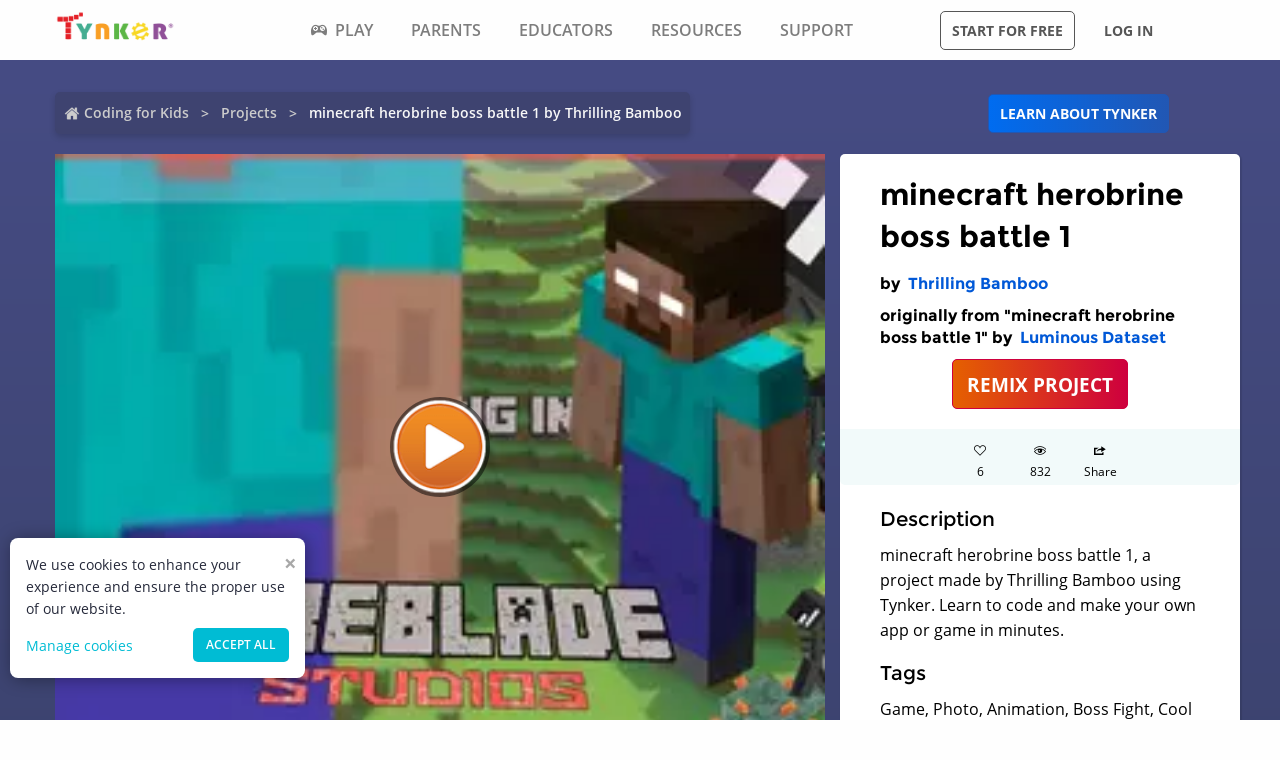

--- FILE ---
content_type: text/plain
request_url: https://www.google-analytics.com/j/collect?v=1&_v=j102&a=535535603&t=pageview&_s=1&dl=https%3A%2F%2Fwww.tynker.com%2Fcommunity%2Fprojects%2Fplay%2Fminecraft-herobrine-boss-battle-1%2F64e8eee6fe5cd8755a30eb28%2F&ul=en-us%40posix&dt=minecraft%20herobrine%20boss%20battle%201%20Project%20by%20Thrilling%20Bamboo%20%7C%20Tynker&sr=1280x720&vp=1280x720&_u=aGBAAEILQAAAACAMI~&jid=315869435&gjid=924901896&cid=1690238862.1769087877&tid=UA-34332914-1&_gid=36782905.1769087877&_r=1&_slc=1&cd1=Browser&cd3=Anonymous&cd5=0&z=520160710
body_size: -476
content:
2,cG-MRB7W7PC0T

--- FILE ---
content_type: application/javascript; charset=UTF-8
request_url: https://www.tynker.com/_next/static/chunks/57c9cdab-35439cd4f5b9f3f3.js
body_size: 152876
content:
"use strict";(self.webpackChunk_N_E=self.webpackChunk_N_E||[]).push([[9650],{85232:function(t,e){Object.defineProperty(e,"__esModule",{value:!0});const i="144",n=100,r=300,s=301,a=302,o=303,l=304,c=306,h=1e3,u=1001,d=1002,p=1003,m=1004,f=1005,g=1006,_=1007,v=1008,x=1009,y=1012,M=1014,b=1015,S=1016,w=1020,T=1023,E=1026,A=1027,R=33776,C=33777,L=33778,P=33779,I=35840,D=35841,N=35842,O=35843,U=37492,F=37496,B=37808,z=37809,G=37810,H=37811,k=37812,V=37813,W=37814,X=37815,j=37816,q=37817,Y=37818,Z=37819,J=37820,K=37821,$=36492,Q=2300,tt=2301,et=2302,it=2400,nt=2401,rt=2402,st=2500,at=2501,ot=3e3,lt=3001,ct="srgb",ht="srgb-linear",ut=7680,dt=35044,pt="300 es",mt=1035;class ft{addEventListener(t,e){void 0===this._listeners&&(this._listeners={});const i=this._listeners;void 0===i[t]&&(i[t]=[]),-1===i[t].indexOf(e)&&i[t].push(e)}hasEventListener(t,e){if(void 0===this._listeners)return!1;const i=this._listeners;return void 0!==i[t]&&-1!==i[t].indexOf(e)}removeEventListener(t,e){if(void 0===this._listeners)return;const i=this._listeners[t];if(void 0!==i){const t=i.indexOf(e);-1!==t&&i.splice(t,1)}}dispatchEvent(t){if(void 0===this._listeners)return;const e=this._listeners[t.type];if(void 0!==e){t.target=this;const i=e.slice(0);for(let e=0,n=i.length;e<n;e++)i[e].call(this,t);t.target=null}}}const gt=["00","01","02","03","04","05","06","07","08","09","0a","0b","0c","0d","0e","0f","10","11","12","13","14","15","16","17","18","19","1a","1b","1c","1d","1e","1f","20","21","22","23","24","25","26","27","28","29","2a","2b","2c","2d","2e","2f","30","31","32","33","34","35","36","37","38","39","3a","3b","3c","3d","3e","3f","40","41","42","43","44","45","46","47","48","49","4a","4b","4c","4d","4e","4f","50","51","52","53","54","55","56","57","58","59","5a","5b","5c","5d","5e","5f","60","61","62","63","64","65","66","67","68","69","6a","6b","6c","6d","6e","6f","70","71","72","73","74","75","76","77","78","79","7a","7b","7c","7d","7e","7f","80","81","82","83","84","85","86","87","88","89","8a","8b","8c","8d","8e","8f","90","91","92","93","94","95","96","97","98","99","9a","9b","9c","9d","9e","9f","a0","a1","a2","a3","a4","a5","a6","a7","a8","a9","aa","ab","ac","ad","ae","af","b0","b1","b2","b3","b4","b5","b6","b7","b8","b9","ba","bb","bc","bd","be","bf","c0","c1","c2","c3","c4","c5","c6","c7","c8","c9","ca","cb","cc","cd","ce","cf","d0","d1","d2","d3","d4","d5","d6","d7","d8","d9","da","db","dc","dd","de","df","e0","e1","e2","e3","e4","e5","e6","e7","e8","e9","ea","eb","ec","ed","ee","ef","f0","f1","f2","f3","f4","f5","f6","f7","f8","f9","fa","fb","fc","fd","fe","ff"];let _t=1234567;const vt=Math.PI/180,xt=180/Math.PI;function yt(){const t=4294967295*Math.random()|0,e=4294967295*Math.random()|0,i=4294967295*Math.random()|0,n=4294967295*Math.random()|0;return(gt[255&t]+gt[t>>8&255]+gt[t>>16&255]+gt[t>>24&255]+"-"+gt[255&e]+gt[e>>8&255]+"-"+gt[e>>16&15|64]+gt[e>>24&255]+"-"+gt[63&i|128]+gt[i>>8&255]+"-"+gt[i>>16&255]+gt[i>>24&255]+gt[255&n]+gt[n>>8&255]+gt[n>>16&255]+gt[n>>24&255]).toLowerCase()}function Mt(t,e,i){return Math.max(e,Math.min(i,t))}function bt(t,e){return(t%e+e)%e}function St(t,e,i){return(1-i)*t+i*e}function wt(t){return 0===(t&t-1)&&0!==t}function Tt(t){return Math.pow(2,Math.ceil(Math.log(t)/Math.LN2))}function Et(t){return Math.pow(2,Math.floor(Math.log(t)/Math.LN2))}function At(t,e){switch(e.constructor){case Float32Array:return t;case Uint16Array:return t/65535;case Uint8Array:return t/255;case Int16Array:return Math.max(t/32767,-1);case Int8Array:return Math.max(t/127,-1);default:throw new Error("Invalid component type.")}}function Rt(t,e){switch(e.constructor){case Float32Array:return t;case Uint16Array:return Math.round(65535*t);case Uint8Array:return Math.round(255*t);case Int16Array:return Math.round(32767*t);case Int8Array:return Math.round(127*t);default:throw new Error("Invalid component type.")}}var Ct=Object.freeze({__proto__:null,DEG2RAD:vt,RAD2DEG:xt,generateUUID:yt,clamp:Mt,euclideanModulo:bt,mapLinear:function(t,e,i,n,r){return n+(t-e)*(r-n)/(i-e)},inverseLerp:function(t,e,i){return t!==e?(i-t)/(e-t):0},lerp:St,damp:function(t,e,i,n){return St(t,e,1-Math.exp(-i*n))},pingpong:function(t,e=1){return e-Math.abs(bt(t,2*e)-e)},smoothstep:function(t,e,i){return t<=e?0:t>=i?1:(t=(t-e)/(i-e))*t*(3-2*t)},smootherstep:function(t,e,i){return t<=e?0:t>=i?1:(t=(t-e)/(i-e))*t*t*(t*(6*t-15)+10)},randInt:function(t,e){return t+Math.floor(Math.random()*(e-t+1))},randFloat:function(t,e){return t+Math.random()*(e-t)},randFloatSpread:function(t){return t*(.5-Math.random())},seededRandom:function(t){void 0!==t&&(_t=t);let e=_t+=1831565813;return e=Math.imul(e^e>>>15,1|e),e^=e+Math.imul(e^e>>>7,61|e),((e^e>>>14)>>>0)/4294967296},degToRad:function(t){return t*vt},radToDeg:function(t){return t*xt},isPowerOfTwo:wt,ceilPowerOfTwo:Tt,floorPowerOfTwo:Et,setQuaternionFromProperEuler:function(t,e,i,n,r){const s=Math.cos,a=Math.sin,o=s(i/2),l=a(i/2),c=s((e+n)/2),h=a((e+n)/2),u=s((e-n)/2),d=a((e-n)/2),p=s((n-e)/2),m=a((n-e)/2);switch(r){case"XYX":t.set(o*h,l*u,l*d,o*c);break;case"YZY":t.set(l*d,o*h,l*u,o*c);break;case"ZXZ":t.set(l*u,l*d,o*h,o*c);break;case"XZX":t.set(o*h,l*m,l*p,o*c);break;case"YXY":t.set(l*p,o*h,l*m,o*c);break;case"ZYZ":t.set(l*m,l*p,o*h,o*c);break;default:console.warn("THREE.MathUtils: .setQuaternionFromProperEuler() encountered an unknown order: "+r)}},normalize:Rt,denormalize:At});class Lt{constructor(t=0,e=0){Lt.prototype.isVector2=!0,this.x=t,this.y=e}get width(){return this.x}set width(t){this.x=t}get height(){return this.y}set height(t){this.y=t}set(t,e){return this.x=t,this.y=e,this}setScalar(t){return this.x=t,this.y=t,this}setX(t){return this.x=t,this}setY(t){return this.y=t,this}setComponent(t,e){switch(t){case 0:this.x=e;break;case 1:this.y=e;break;default:throw new Error("index is out of range: "+t)}return this}getComponent(t){switch(t){case 0:return this.x;case 1:return this.y;default:throw new Error("index is out of range: "+t)}}clone(){return new this.constructor(this.x,this.y)}copy(t){return this.x=t.x,this.y=t.y,this}add(t){return this.x+=t.x,this.y+=t.y,this}addScalar(t){return this.x+=t,this.y+=t,this}addVectors(t,e){return this.x=t.x+e.x,this.y=t.y+e.y,this}addScaledVector(t,e){return this.x+=t.x*e,this.y+=t.y*e,this}sub(t){return this.x-=t.x,this.y-=t.y,this}subScalar(t){return this.x-=t,this.y-=t,this}subVectors(t,e){return this.x=t.x-e.x,this.y=t.y-e.y,this}multiply(t){return this.x*=t.x,this.y*=t.y,this}multiplyScalar(t){return this.x*=t,this.y*=t,this}divide(t){return this.x/=t.x,this.y/=t.y,this}divideScalar(t){return this.multiplyScalar(1/t)}applyMatrix3(t){const e=this.x,i=this.y,n=t.elements;return this.x=n[0]*e+n[3]*i+n[6],this.y=n[1]*e+n[4]*i+n[7],this}min(t){return this.x=Math.min(this.x,t.x),this.y=Math.min(this.y,t.y),this}max(t){return this.x=Math.max(this.x,t.x),this.y=Math.max(this.y,t.y),this}clamp(t,e){return this.x=Math.max(t.x,Math.min(e.x,this.x)),this.y=Math.max(t.y,Math.min(e.y,this.y)),this}clampScalar(t,e){return this.x=Math.max(t,Math.min(e,this.x)),this.y=Math.max(t,Math.min(e,this.y)),this}clampLength(t,e){const i=this.length();return this.divideScalar(i||1).multiplyScalar(Math.max(t,Math.min(e,i)))}floor(){return this.x=Math.floor(this.x),this.y=Math.floor(this.y),this}ceil(){return this.x=Math.ceil(this.x),this.y=Math.ceil(this.y),this}round(){return this.x=Math.round(this.x),this.y=Math.round(this.y),this}roundToZero(){return this.x=this.x<0?Math.ceil(this.x):Math.floor(this.x),this.y=this.y<0?Math.ceil(this.y):Math.floor(this.y),this}negate(){return this.x=-this.x,this.y=-this.y,this}dot(t){return this.x*t.x+this.y*t.y}cross(t){return this.x*t.y-this.y*t.x}lengthSq(){return this.x*this.x+this.y*this.y}length(){return Math.sqrt(this.x*this.x+this.y*this.y)}manhattanLength(){return Math.abs(this.x)+Math.abs(this.y)}normalize(){return this.divideScalar(this.length()||1)}angle(){return Math.atan2(-this.y,-this.x)+Math.PI}distanceTo(t){return Math.sqrt(this.distanceToSquared(t))}distanceToSquared(t){const e=this.x-t.x,i=this.y-t.y;return e*e+i*i}manhattanDistanceTo(t){return Math.abs(this.x-t.x)+Math.abs(this.y-t.y)}setLength(t){return this.normalize().multiplyScalar(t)}lerp(t,e){return this.x+=(t.x-this.x)*e,this.y+=(t.y-this.y)*e,this}lerpVectors(t,e,i){return this.x=t.x+(e.x-t.x)*i,this.y=t.y+(e.y-t.y)*i,this}equals(t){return t.x===this.x&&t.y===this.y}fromArray(t,e=0){return this.x=t[e],this.y=t[e+1],this}toArray(t=[],e=0){return t[e]=this.x,t[e+1]=this.y,t}fromBufferAttribute(t,e){return this.x=t.getX(e),this.y=t.getY(e),this}rotateAround(t,e){const i=Math.cos(e),n=Math.sin(e),r=this.x-t.x,s=this.y-t.y;return this.x=r*i-s*n+t.x,this.y=r*n+s*i+t.y,this}random(){return this.x=Math.random(),this.y=Math.random(),this}*[Symbol.iterator](){yield this.x,yield this.y}}class Pt{constructor(){Pt.prototype.isMatrix3=!0,this.elements=[1,0,0,0,1,0,0,0,1]}set(t,e,i,n,r,s,a,o,l){const c=this.elements;return c[0]=t,c[1]=n,c[2]=a,c[3]=e,c[4]=r,c[5]=o,c[6]=i,c[7]=s,c[8]=l,this}identity(){return this.set(1,0,0,0,1,0,0,0,1),this}copy(t){const e=this.elements,i=t.elements;return e[0]=i[0],e[1]=i[1],e[2]=i[2],e[3]=i[3],e[4]=i[4],e[5]=i[5],e[6]=i[6],e[7]=i[7],e[8]=i[8],this}extractBasis(t,e,i){return t.setFromMatrix3Column(this,0),e.setFromMatrix3Column(this,1),i.setFromMatrix3Column(this,2),this}setFromMatrix4(t){const e=t.elements;return this.set(e[0],e[4],e[8],e[1],e[5],e[9],e[2],e[6],e[10]),this}multiply(t){return this.multiplyMatrices(this,t)}premultiply(t){return this.multiplyMatrices(t,this)}multiplyMatrices(t,e){const i=t.elements,n=e.elements,r=this.elements,s=i[0],a=i[3],o=i[6],l=i[1],c=i[4],h=i[7],u=i[2],d=i[5],p=i[8],m=n[0],f=n[3],g=n[6],_=n[1],v=n[4],x=n[7],y=n[2],M=n[5],b=n[8];return r[0]=s*m+a*_+o*y,r[3]=s*f+a*v+o*M,r[6]=s*g+a*x+o*b,r[1]=l*m+c*_+h*y,r[4]=l*f+c*v+h*M,r[7]=l*g+c*x+h*b,r[2]=u*m+d*_+p*y,r[5]=u*f+d*v+p*M,r[8]=u*g+d*x+p*b,this}multiplyScalar(t){const e=this.elements;return e[0]*=t,e[3]*=t,e[6]*=t,e[1]*=t,e[4]*=t,e[7]*=t,e[2]*=t,e[5]*=t,e[8]*=t,this}determinant(){const t=this.elements,e=t[0],i=t[1],n=t[2],r=t[3],s=t[4],a=t[5],o=t[6],l=t[7],c=t[8];return e*s*c-e*a*l-i*r*c+i*a*o+n*r*l-n*s*o}invert(){const t=this.elements,e=t[0],i=t[1],n=t[2],r=t[3],s=t[4],a=t[5],o=t[6],l=t[7],c=t[8],h=c*s-a*l,u=a*o-c*r,d=l*r-s*o,p=e*h+i*u+n*d;if(0===p)return this.set(0,0,0,0,0,0,0,0,0);const m=1/p;return t[0]=h*m,t[1]=(n*l-c*i)*m,t[2]=(a*i-n*s)*m,t[3]=u*m,t[4]=(c*e-n*o)*m,t[5]=(n*r-a*e)*m,t[6]=d*m,t[7]=(i*o-l*e)*m,t[8]=(s*e-i*r)*m,this}transpose(){let t;const e=this.elements;return t=e[1],e[1]=e[3],e[3]=t,t=e[2],e[2]=e[6],e[6]=t,t=e[5],e[5]=e[7],e[7]=t,this}getNormalMatrix(t){return this.setFromMatrix4(t).invert().transpose()}transposeIntoArray(t){const e=this.elements;return t[0]=e[0],t[1]=e[3],t[2]=e[6],t[3]=e[1],t[4]=e[4],t[5]=e[7],t[6]=e[2],t[7]=e[5],t[8]=e[8],this}setUvTransform(t,e,i,n,r,s,a){const o=Math.cos(r),l=Math.sin(r);return this.set(i*o,i*l,-i*(o*s+l*a)+s+t,-n*l,n*o,-n*(-l*s+o*a)+a+e,0,0,1),this}scale(t,e){const i=this.elements;return i[0]*=t,i[3]*=t,i[6]*=t,i[1]*=e,i[4]*=e,i[7]*=e,this}rotate(t){const e=Math.cos(t),i=Math.sin(t),n=this.elements,r=n[0],s=n[3],a=n[6],o=n[1],l=n[4],c=n[7];return n[0]=e*r+i*o,n[3]=e*s+i*l,n[6]=e*a+i*c,n[1]=-i*r+e*o,n[4]=-i*s+e*l,n[7]=-i*a+e*c,this}translate(t,e){const i=this.elements;return i[0]+=t*i[2],i[3]+=t*i[5],i[6]+=t*i[8],i[1]+=e*i[2],i[4]+=e*i[5],i[7]+=e*i[8],this}equals(t){const e=this.elements,i=t.elements;for(let n=0;n<9;n++)if(e[n]!==i[n])return!1;return!0}fromArray(t,e=0){for(let i=0;i<9;i++)this.elements[i]=t[i+e];return this}toArray(t=[],e=0){const i=this.elements;return t[e]=i[0],t[e+1]=i[1],t[e+2]=i[2],t[e+3]=i[3],t[e+4]=i[4],t[e+5]=i[5],t[e+6]=i[6],t[e+7]=i[7],t[e+8]=i[8],t}clone(){return(new this.constructor).fromArray(this.elements)}}function It(t){for(let e=t.length-1;e>=0;--e)if(t[e]>=65535)return!0;return!1}const Dt={Int8Array:Int8Array,Uint8Array:Uint8Array,Uint8ClampedArray:Uint8ClampedArray,Int16Array:Int16Array,Uint16Array:Uint16Array,Int32Array:Int32Array,Uint32Array:Uint32Array,Float32Array:Float32Array,Float64Array:Float64Array};function Nt(t,e){return new Dt[t](e)}function Ot(t){return document.createElementNS("http://www.w3.org/1999/xhtml",t)}function Ut(t){return t<.04045?.0773993808*t:Math.pow(.9478672986*t+.0521327014,2.4)}function Ft(t){return t<.0031308?12.92*t:1.055*Math.pow(t,.41666)-.055}const Bt={[ct]:{[ht]:Ut},[ht]:{[ct]:Ft}},zt={legacyMode:!0,get workingColorSpace(){return ht},set workingColorSpace(t){console.warn("THREE.ColorManagement: .workingColorSpace is readonly.")},convert:function(t,e,i){if(this.legacyMode||e===i||!e||!i)return t;if(Bt[e]&&void 0!==Bt[e][i]){const n=Bt[e][i];return t.r=n(t.r),t.g=n(t.g),t.b=n(t.b),t}throw new Error("Unsupported color space conversion.")},fromWorkingColorSpace:function(t,e){return this.convert(t,this.workingColorSpace,e)},toWorkingColorSpace:function(t,e){return this.convert(t,e,this.workingColorSpace)}},Gt={aliceblue:15792383,antiquewhite:16444375,aqua:65535,aquamarine:8388564,azure:15794175,beige:16119260,bisque:16770244,black:0,blanchedalmond:16772045,blue:255,blueviolet:9055202,brown:10824234,burlywood:14596231,cadetblue:6266528,chartreuse:8388352,chocolate:13789470,coral:16744272,cornflowerblue:6591981,cornsilk:16775388,crimson:14423100,cyan:65535,darkblue:139,darkcyan:35723,darkgoldenrod:12092939,darkgray:11119017,darkgreen:25600,darkgrey:11119017,darkkhaki:12433259,darkmagenta:9109643,darkolivegreen:5597999,darkorange:16747520,darkorchid:10040012,darkred:9109504,darksalmon:15308410,darkseagreen:9419919,darkslateblue:4734347,darkslategray:3100495,darkslategrey:3100495,darkturquoise:52945,darkviolet:9699539,deeppink:16716947,deepskyblue:49151,dimgray:6908265,dimgrey:6908265,dodgerblue:2003199,firebrick:11674146,floralwhite:16775920,forestgreen:2263842,fuchsia:16711935,gainsboro:14474460,ghostwhite:16316671,gold:16766720,goldenrod:14329120,gray:8421504,green:32768,greenyellow:11403055,grey:8421504,honeydew:15794160,hotpink:16738740,indianred:13458524,indigo:4915330,ivory:16777200,khaki:15787660,lavender:15132410,lavenderblush:16773365,lawngreen:8190976,lemonchiffon:16775885,lightblue:11393254,lightcoral:15761536,lightcyan:14745599,lightgoldenrodyellow:16448210,lightgray:13882323,lightgreen:9498256,lightgrey:13882323,lightpink:16758465,lightsalmon:16752762,lightseagreen:2142890,lightskyblue:8900346,lightslategray:7833753,lightslategrey:7833753,lightsteelblue:11584734,lightyellow:16777184,lime:65280,limegreen:3329330,linen:16445670,magenta:16711935,maroon:8388608,mediumaquamarine:6737322,mediumblue:205,mediumorchid:12211667,mediumpurple:9662683,mediumseagreen:3978097,mediumslateblue:8087790,mediumspringgreen:64154,mediumturquoise:4772300,mediumvioletred:13047173,midnightblue:1644912,mintcream:16121850,mistyrose:16770273,moccasin:16770229,navajowhite:16768685,navy:128,oldlace:16643558,olive:8421376,olivedrab:7048739,orange:16753920,orangered:16729344,orchid:14315734,palegoldenrod:15657130,palegreen:10025880,paleturquoise:11529966,palevioletred:14381203,papayawhip:16773077,peachpuff:16767673,peru:13468991,pink:16761035,plum:14524637,powderblue:11591910,purple:8388736,rebeccapurple:6697881,red:16711680,rosybrown:12357519,royalblue:4286945,saddlebrown:9127187,salmon:16416882,sandybrown:16032864,seagreen:3050327,seashell:16774638,sienna:10506797,silver:12632256,skyblue:8900331,slateblue:6970061,slategray:7372944,slategrey:7372944,snow:16775930,springgreen:65407,steelblue:4620980,tan:13808780,teal:32896,thistle:14204888,tomato:16737095,turquoise:4251856,violet:15631086,wheat:16113331,white:16777215,whitesmoke:16119285,yellow:16776960,yellowgreen:10145074},Ht={r:0,g:0,b:0},kt={h:0,s:0,l:0},Vt={h:0,s:0,l:0};function Wt(t,e,i){return i<0&&(i+=1),i>1&&(i-=1),i<1/6?t+6*(e-t)*i:i<.5?e:i<2/3?t+6*(e-t)*(2/3-i):t}function Xt(t,e){return e.r=t.r,e.g=t.g,e.b=t.b,e}class jt{constructor(t,e,i){return this.isColor=!0,this.r=1,this.g=1,this.b=1,void 0===e&&void 0===i?this.set(t):this.setRGB(t,e,i)}set(t){return t&&t.isColor?this.copy(t):"number"===typeof t?this.setHex(t):"string"===typeof t&&this.setStyle(t),this}setScalar(t){return this.r=t,this.g=t,this.b=t,this}setHex(t,e="srgb"){return t=Math.floor(t),this.r=(t>>16&255)/255,this.g=(t>>8&255)/255,this.b=(255&t)/255,zt.toWorkingColorSpace(this,e),this}setRGB(t,e,i,n="srgb-linear"){return this.r=t,this.g=e,this.b=i,zt.toWorkingColorSpace(this,n),this}setHSL(t,e,i,n="srgb-linear"){if(t=bt(t,1),e=Mt(e,0,1),i=Mt(i,0,1),0===e)this.r=this.g=this.b=i;else{const n=i<=.5?i*(1+e):i+e-i*e,r=2*i-n;this.r=Wt(r,n,t+1/3),this.g=Wt(r,n,t),this.b=Wt(r,n,t-1/3)}return zt.toWorkingColorSpace(this,n),this}setStyle(t,e="srgb"){function i(e){void 0!==e&&parseFloat(e)<1&&console.warn("THREE.Color: Alpha component of "+t+" will be ignored.")}let n;if(n=/^((?:rgb|hsl)a?)\(([^\)]*)\)/.exec(t)){let t;const r=n[1],s=n[2];switch(r){case"rgb":case"rgba":if(t=/^\s*(\d+)\s*,\s*(\d+)\s*,\s*(\d+)\s*(?:,\s*(\d*\.?\d+)\s*)?$/.exec(s))return this.r=Math.min(255,parseInt(t[1],10))/255,this.g=Math.min(255,parseInt(t[2],10))/255,this.b=Math.min(255,parseInt(t[3],10))/255,zt.toWorkingColorSpace(this,e),i(t[4]),this;if(t=/^\s*(\d+)\%\s*,\s*(\d+)\%\s*,\s*(\d+)\%\s*(?:,\s*(\d*\.?\d+)\s*)?$/.exec(s))return this.r=Math.min(100,parseInt(t[1],10))/100,this.g=Math.min(100,parseInt(t[2],10))/100,this.b=Math.min(100,parseInt(t[3],10))/100,zt.toWorkingColorSpace(this,e),i(t[4]),this;break;case"hsl":case"hsla":if(t=/^\s*(\d*\.?\d+)\s*,\s*(\d*\.?\d+)\%\s*,\s*(\d*\.?\d+)\%\s*(?:,\s*(\d*\.?\d+)\s*)?$/.exec(s)){const n=parseFloat(t[1])/360,r=parseFloat(t[2])/100,s=parseFloat(t[3])/100;return i(t[4]),this.setHSL(n,r,s,e)}}}else if(n=/^\#([A-Fa-f\d]+)$/.exec(t)){const t=n[1],i=t.length;if(3===i)return this.r=parseInt(t.charAt(0)+t.charAt(0),16)/255,this.g=parseInt(t.charAt(1)+t.charAt(1),16)/255,this.b=parseInt(t.charAt(2)+t.charAt(2),16)/255,zt.toWorkingColorSpace(this,e),this;if(6===i)return this.r=parseInt(t.charAt(0)+t.charAt(1),16)/255,this.g=parseInt(t.charAt(2)+t.charAt(3),16)/255,this.b=parseInt(t.charAt(4)+t.charAt(5),16)/255,zt.toWorkingColorSpace(this,e),this}return t&&t.length>0?this.setColorName(t,e):this}setColorName(t,e="srgb"){const i=Gt[t.toLowerCase()];return void 0!==i?this.setHex(i,e):console.warn("THREE.Color: Unknown color "+t),this}clone(){return new this.constructor(this.r,this.g,this.b)}copy(t){return this.r=t.r,this.g=t.g,this.b=t.b,this}copySRGBToLinear(t){return this.r=Ut(t.r),this.g=Ut(t.g),this.b=Ut(t.b),this}copyLinearToSRGB(t){return this.r=Ft(t.r),this.g=Ft(t.g),this.b=Ft(t.b),this}convertSRGBToLinear(){return this.copySRGBToLinear(this),this}convertLinearToSRGB(){return this.copyLinearToSRGB(this),this}getHex(t="srgb"){return zt.fromWorkingColorSpace(Xt(this,Ht),t),Mt(255*Ht.r,0,255)<<16^Mt(255*Ht.g,0,255)<<8^Mt(255*Ht.b,0,255)<<0}getHexString(t="srgb"){return("000000"+this.getHex(t).toString(16)).slice(-6)}getHSL(t,e="srgb-linear"){zt.fromWorkingColorSpace(Xt(this,Ht),e);const i=Ht.r,n=Ht.g,r=Ht.b,s=Math.max(i,n,r),a=Math.min(i,n,r);let o,l;const c=(a+s)/2;if(a===s)o=0,l=0;else{const t=s-a;switch(l=c<=.5?t/(s+a):t/(2-s-a),s){case i:o=(n-r)/t+(n<r?6:0);break;case n:o=(r-i)/t+2;break;case r:o=(i-n)/t+4}o/=6}return t.h=o,t.s=l,t.l=c,t}getRGB(t,e="srgb-linear"){return zt.fromWorkingColorSpace(Xt(this,Ht),e),t.r=Ht.r,t.g=Ht.g,t.b=Ht.b,t}getStyle(t="srgb"){return zt.fromWorkingColorSpace(Xt(this,Ht),t),t!==ct?`color(${t} ${Ht.r} ${Ht.g} ${Ht.b})`:`rgb(${255*Ht.r|0},${255*Ht.g|0},${255*Ht.b|0})`}offsetHSL(t,e,i){return this.getHSL(kt),kt.h+=t,kt.s+=e,kt.l+=i,this.setHSL(kt.h,kt.s,kt.l),this}add(t){return this.r+=t.r,this.g+=t.g,this.b+=t.b,this}addColors(t,e){return this.r=t.r+e.r,this.g=t.g+e.g,this.b=t.b+e.b,this}addScalar(t){return this.r+=t,this.g+=t,this.b+=t,this}sub(t){return this.r=Math.max(0,this.r-t.r),this.g=Math.max(0,this.g-t.g),this.b=Math.max(0,this.b-t.b),this}multiply(t){return this.r*=t.r,this.g*=t.g,this.b*=t.b,this}multiplyScalar(t){return this.r*=t,this.g*=t,this.b*=t,this}lerp(t,e){return this.r+=(t.r-this.r)*e,this.g+=(t.g-this.g)*e,this.b+=(t.b-this.b)*e,this}lerpColors(t,e,i){return this.r=t.r+(e.r-t.r)*i,this.g=t.g+(e.g-t.g)*i,this.b=t.b+(e.b-t.b)*i,this}lerpHSL(t,e){this.getHSL(kt),t.getHSL(Vt);const i=St(kt.h,Vt.h,e),n=St(kt.s,Vt.s,e),r=St(kt.l,Vt.l,e);return this.setHSL(i,n,r),this}equals(t){return t.r===this.r&&t.g===this.g&&t.b===this.b}fromArray(t,e=0){return this.r=t[e],this.g=t[e+1],this.b=t[e+2],this}toArray(t=[],e=0){return t[e]=this.r,t[e+1]=this.g,t[e+2]=this.b,t}fromBufferAttribute(t,e){return this.r=t.getX(e),this.g=t.getY(e),this.b=t.getZ(e),this}toJSON(){return this.getHex()}*[Symbol.iterator](){yield this.r,yield this.g,yield this.b}}let qt;jt.NAMES=Gt;class Yt{static getDataURL(t){if(/^data:/i.test(t.src))return t.src;if("undefined"==typeof HTMLCanvasElement)return t.src;let e;if(t instanceof HTMLCanvasElement)e=t;else{void 0===qt&&(qt=Ot("canvas")),qt.width=t.width,qt.height=t.height;const i=qt.getContext("2d");t instanceof ImageData?i.putImageData(t,0,0):i.drawImage(t,0,0,t.width,t.height),e=qt}return e.width>2048||e.height>2048?(console.warn("THREE.ImageUtils.getDataURL: Image converted to jpg for performance reasons",t),e.toDataURL("image/jpeg",.6)):e.toDataURL("image/png")}static sRGBToLinear(t){if("undefined"!==typeof HTMLImageElement&&t instanceof HTMLImageElement||"undefined"!==typeof HTMLCanvasElement&&t instanceof HTMLCanvasElement||"undefined"!==typeof ImageBitmap&&t instanceof ImageBitmap){const e=Ot("canvas");e.width=t.width,e.height=t.height;const i=e.getContext("2d");i.drawImage(t,0,0,t.width,t.height);const n=i.getImageData(0,0,t.width,t.height),r=n.data;for(let t=0;t<r.length;t++)r[t]=255*Ut(r[t]/255);return i.putImageData(n,0,0),e}if(t.data){const e=t.data.slice(0);for(let t=0;t<e.length;t++)e instanceof Uint8Array||e instanceof Uint8ClampedArray?e[t]=Math.floor(255*Ut(e[t]/255)):e[t]=Ut(e[t]);return{data:e,width:t.width,height:t.height}}return console.warn("THREE.ImageUtils.sRGBToLinear(): Unsupported image type. No color space conversion applied."),t}}class Zt{constructor(t=null){this.isSource=!0,this.uuid=yt(),this.data=t,this.version=0}set needsUpdate(t){!0===t&&this.version++}toJSON(t){const e=void 0===t||"string"===typeof t;if(!e&&void 0!==t.images[this.uuid])return t.images[this.uuid];const i={uuid:this.uuid,url:""},n=this.data;if(null!==n){let t;if(Array.isArray(n)){t=[];for(let e=0,i=n.length;e<i;e++)n[e].isDataTexture?t.push(Jt(n[e].image)):t.push(Jt(n[e]))}else t=Jt(n);i.url=t}return e||(t.images[this.uuid]=i),i}}function Jt(t){return"undefined"!==typeof HTMLImageElement&&t instanceof HTMLImageElement||"undefined"!==typeof HTMLCanvasElement&&t instanceof HTMLCanvasElement||"undefined"!==typeof ImageBitmap&&t instanceof ImageBitmap?Yt.getDataURL(t):t.data?{data:Array.from(t.data),width:t.width,height:t.height,type:t.data.constructor.name}:(console.warn("THREE.Texture: Unable to serialize Texture."),{})}let Kt=0;class $t extends ft{constructor(t=$t.DEFAULT_IMAGE,e=$t.DEFAULT_MAPPING,i=1001,n=1001,r=1006,s=1008,a=1023,o=1009,l=1,c=3e3){super(),this.isTexture=!0,Object.defineProperty(this,"id",{value:Kt++}),this.uuid=yt(),this.name="",this.source=new Zt(t),this.mipmaps=[],this.mapping=e,this.wrapS=i,this.wrapT=n,this.magFilter=r,this.minFilter=s,this.anisotropy=l,this.format=a,this.internalFormat=null,this.type=o,this.offset=new Lt(0,0),this.repeat=new Lt(1,1),this.center=new Lt(0,0),this.rotation=0,this.matrixAutoUpdate=!0,this.matrix=new Pt,this.generateMipmaps=!0,this.premultiplyAlpha=!1,this.flipY=!0,this.unpackAlignment=4,this.encoding=c,this.userData={},this.version=0,this.onUpdate=null,this.isRenderTargetTexture=!1,this.needsPMREMUpdate=!1}get image(){return this.source.data}set image(t){this.source.data=t}updateMatrix(){this.matrix.setUvTransform(this.offset.x,this.offset.y,this.repeat.x,this.repeat.y,this.rotation,this.center.x,this.center.y)}clone(){return(new this.constructor).copy(this)}copy(t){return this.name=t.name,this.source=t.source,this.mipmaps=t.mipmaps.slice(0),this.mapping=t.mapping,this.wrapS=t.wrapS,this.wrapT=t.wrapT,this.magFilter=t.magFilter,this.minFilter=t.minFilter,this.anisotropy=t.anisotropy,this.format=t.format,this.internalFormat=t.internalFormat,this.type=t.type,this.offset.copy(t.offset),this.repeat.copy(t.repeat),this.center.copy(t.center),this.rotation=t.rotation,this.matrixAutoUpdate=t.matrixAutoUpdate,this.matrix.copy(t.matrix),this.generateMipmaps=t.generateMipmaps,this.premultiplyAlpha=t.premultiplyAlpha,this.flipY=t.flipY,this.unpackAlignment=t.unpackAlignment,this.encoding=t.encoding,this.userData=JSON.parse(JSON.stringify(t.userData)),this.needsUpdate=!0,this}toJSON(t){const e=void 0===t||"string"===typeof t;if(!e&&void 0!==t.textures[this.uuid])return t.textures[this.uuid];const i={metadata:{version:4.5,type:"Texture",generator:"Texture.toJSON"},uuid:this.uuid,name:this.name,image:this.source.toJSON(t).uuid,mapping:this.mapping,repeat:[this.repeat.x,this.repeat.y],offset:[this.offset.x,this.offset.y],center:[this.center.x,this.center.y],rotation:this.rotation,wrap:[this.wrapS,this.wrapT],format:this.format,type:this.type,encoding:this.encoding,minFilter:this.minFilter,magFilter:this.magFilter,anisotropy:this.anisotropy,flipY:this.flipY,premultiplyAlpha:this.premultiplyAlpha,unpackAlignment:this.unpackAlignment};return"{}"!==JSON.stringify(this.userData)&&(i.userData=this.userData),e||(t.textures[this.uuid]=i),i}dispose(){this.dispatchEvent({type:"dispose"})}transformUv(t){if(this.mapping!==r)return t;if(t.applyMatrix3(this.matrix),t.x<0||t.x>1)switch(this.wrapS){case h:t.x=t.x-Math.floor(t.x);break;case u:t.x=t.x<0?0:1;break;case d:1===Math.abs(Math.floor(t.x)%2)?t.x=Math.ceil(t.x)-t.x:t.x=t.x-Math.floor(t.x)}if(t.y<0||t.y>1)switch(this.wrapT){case h:t.y=t.y-Math.floor(t.y);break;case u:t.y=t.y<0?0:1;break;case d:1===Math.abs(Math.floor(t.y)%2)?t.y=Math.ceil(t.y)-t.y:t.y=t.y-Math.floor(t.y)}return this.flipY&&(t.y=1-t.y),t}set needsUpdate(t){!0===t&&(this.version++,this.source.needsUpdate=!0)}}$t.DEFAULT_IMAGE=null,$t.DEFAULT_MAPPING=r;class Qt{constructor(t=0,e=0,i=0,n=1){Qt.prototype.isVector4=!0,this.x=t,this.y=e,this.z=i,this.w=n}get width(){return this.z}set width(t){this.z=t}get height(){return this.w}set height(t){this.w=t}set(t,e,i,n){return this.x=t,this.y=e,this.z=i,this.w=n,this}setScalar(t){return this.x=t,this.y=t,this.z=t,this.w=t,this}setX(t){return this.x=t,this}setY(t){return this.y=t,this}setZ(t){return this.z=t,this}setW(t){return this.w=t,this}setComponent(t,e){switch(t){case 0:this.x=e;break;case 1:this.y=e;break;case 2:this.z=e;break;case 3:this.w=e;break;default:throw new Error("index is out of range: "+t)}return this}getComponent(t){switch(t){case 0:return this.x;case 1:return this.y;case 2:return this.z;case 3:return this.w;default:throw new Error("index is out of range: "+t)}}clone(){return new this.constructor(this.x,this.y,this.z,this.w)}copy(t){return this.x=t.x,this.y=t.y,this.z=t.z,this.w=void 0!==t.w?t.w:1,this}add(t){return this.x+=t.x,this.y+=t.y,this.z+=t.z,this.w+=t.w,this}addScalar(t){return this.x+=t,this.y+=t,this.z+=t,this.w+=t,this}addVectors(t,e){return this.x=t.x+e.x,this.y=t.y+e.y,this.z=t.z+e.z,this.w=t.w+e.w,this}addScaledVector(t,e){return this.x+=t.x*e,this.y+=t.y*e,this.z+=t.z*e,this.w+=t.w*e,this}sub(t){return this.x-=t.x,this.y-=t.y,this.z-=t.z,this.w-=t.w,this}subScalar(t){return this.x-=t,this.y-=t,this.z-=t,this.w-=t,this}subVectors(t,e){return this.x=t.x-e.x,this.y=t.y-e.y,this.z=t.z-e.z,this.w=t.w-e.w,this}multiply(t){return this.x*=t.x,this.y*=t.y,this.z*=t.z,this.w*=t.w,this}multiplyScalar(t){return this.x*=t,this.y*=t,this.z*=t,this.w*=t,this}applyMatrix4(t){const e=this.x,i=this.y,n=this.z,r=this.w,s=t.elements;return this.x=s[0]*e+s[4]*i+s[8]*n+s[12]*r,this.y=s[1]*e+s[5]*i+s[9]*n+s[13]*r,this.z=s[2]*e+s[6]*i+s[10]*n+s[14]*r,this.w=s[3]*e+s[7]*i+s[11]*n+s[15]*r,this}divideScalar(t){return this.multiplyScalar(1/t)}setAxisAngleFromQuaternion(t){this.w=2*Math.acos(t.w);const e=Math.sqrt(1-t.w*t.w);return e<1e-4?(this.x=1,this.y=0,this.z=0):(this.x=t.x/e,this.y=t.y/e,this.z=t.z/e),this}setAxisAngleFromRotationMatrix(t){let e,i,n,r;const s=.01,a=.1,o=t.elements,l=o[0],c=o[4],h=o[8],u=o[1],d=o[5],p=o[9],m=o[2],f=o[6],g=o[10];if(Math.abs(c-u)<s&&Math.abs(h-m)<s&&Math.abs(p-f)<s){if(Math.abs(c+u)<a&&Math.abs(h+m)<a&&Math.abs(p+f)<a&&Math.abs(l+d+g-3)<a)return this.set(1,0,0,0),this;e=Math.PI;const t=(l+1)/2,o=(d+1)/2,_=(g+1)/2,v=(c+u)/4,x=(h+m)/4,y=(p+f)/4;return t>o&&t>_?t<s?(i=0,n=.707106781,r=.707106781):(i=Math.sqrt(t),n=v/i,r=x/i):o>_?o<s?(i=.707106781,n=0,r=.707106781):(n=Math.sqrt(o),i=v/n,r=y/n):_<s?(i=.707106781,n=.707106781,r=0):(r=Math.sqrt(_),i=x/r,n=y/r),this.set(i,n,r,e),this}let _=Math.sqrt((f-p)*(f-p)+(h-m)*(h-m)+(u-c)*(u-c));return Math.abs(_)<.001&&(_=1),this.x=(f-p)/_,this.y=(h-m)/_,this.z=(u-c)/_,this.w=Math.acos((l+d+g-1)/2),this}min(t){return this.x=Math.min(this.x,t.x),this.y=Math.min(this.y,t.y),this.z=Math.min(this.z,t.z),this.w=Math.min(this.w,t.w),this}max(t){return this.x=Math.max(this.x,t.x),this.y=Math.max(this.y,t.y),this.z=Math.max(this.z,t.z),this.w=Math.max(this.w,t.w),this}clamp(t,e){return this.x=Math.max(t.x,Math.min(e.x,this.x)),this.y=Math.max(t.y,Math.min(e.y,this.y)),this.z=Math.max(t.z,Math.min(e.z,this.z)),this.w=Math.max(t.w,Math.min(e.w,this.w)),this}clampScalar(t,e){return this.x=Math.max(t,Math.min(e,this.x)),this.y=Math.max(t,Math.min(e,this.y)),this.z=Math.max(t,Math.min(e,this.z)),this.w=Math.max(t,Math.min(e,this.w)),this}clampLength(t,e){const i=this.length();return this.divideScalar(i||1).multiplyScalar(Math.max(t,Math.min(e,i)))}floor(){return this.x=Math.floor(this.x),this.y=Math.floor(this.y),this.z=Math.floor(this.z),this.w=Math.floor(this.w),this}ceil(){return this.x=Math.ceil(this.x),this.y=Math.ceil(this.y),this.z=Math.ceil(this.z),this.w=Math.ceil(this.w),this}round(){return this.x=Math.round(this.x),this.y=Math.round(this.y),this.z=Math.round(this.z),this.w=Math.round(this.w),this}roundToZero(){return this.x=this.x<0?Math.ceil(this.x):Math.floor(this.x),this.y=this.y<0?Math.ceil(this.y):Math.floor(this.y),this.z=this.z<0?Math.ceil(this.z):Math.floor(this.z),this.w=this.w<0?Math.ceil(this.w):Math.floor(this.w),this}negate(){return this.x=-this.x,this.y=-this.y,this.z=-this.z,this.w=-this.w,this}dot(t){return this.x*t.x+this.y*t.y+this.z*t.z+this.w*t.w}lengthSq(){return this.x*this.x+this.y*this.y+this.z*this.z+this.w*this.w}length(){return Math.sqrt(this.x*this.x+this.y*this.y+this.z*this.z+this.w*this.w)}manhattanLength(){return Math.abs(this.x)+Math.abs(this.y)+Math.abs(this.z)+Math.abs(this.w)}normalize(){return this.divideScalar(this.length()||1)}setLength(t){return this.normalize().multiplyScalar(t)}lerp(t,e){return this.x+=(t.x-this.x)*e,this.y+=(t.y-this.y)*e,this.z+=(t.z-this.z)*e,this.w+=(t.w-this.w)*e,this}lerpVectors(t,e,i){return this.x=t.x+(e.x-t.x)*i,this.y=t.y+(e.y-t.y)*i,this.z=t.z+(e.z-t.z)*i,this.w=t.w+(e.w-t.w)*i,this}equals(t){return t.x===this.x&&t.y===this.y&&t.z===this.z&&t.w===this.w}fromArray(t,e=0){return this.x=t[e],this.y=t[e+1],this.z=t[e+2],this.w=t[e+3],this}toArray(t=[],e=0){return t[e]=this.x,t[e+1]=this.y,t[e+2]=this.z,t[e+3]=this.w,t}fromBufferAttribute(t,e){return this.x=t.getX(e),this.y=t.getY(e),this.z=t.getZ(e),this.w=t.getW(e),this}random(){return this.x=Math.random(),this.y=Math.random(),this.z=Math.random(),this.w=Math.random(),this}*[Symbol.iterator](){yield this.x,yield this.y,yield this.z,yield this.w}}class te extends ft{constructor(t,e,i={}){super(),this.isWebGLRenderTarget=!0,this.width=t,this.height=e,this.depth=1,this.scissor=new Qt(0,0,t,e),this.scissorTest=!1,this.viewport=new Qt(0,0,t,e);const n={width:t,height:e,depth:1};this.texture=new $t(n,i.mapping,i.wrapS,i.wrapT,i.magFilter,i.minFilter,i.format,i.type,i.anisotropy,i.encoding),this.texture.isRenderTargetTexture=!0,this.texture.flipY=!1,this.texture.generateMipmaps=void 0!==i.generateMipmaps&&i.generateMipmaps,this.texture.internalFormat=void 0!==i.internalFormat?i.internalFormat:null,this.texture.minFilter=void 0!==i.minFilter?i.minFilter:g,this.depthBuffer=void 0===i.depthBuffer||i.depthBuffer,this.stencilBuffer=void 0!==i.stencilBuffer&&i.stencilBuffer,this.depthTexture=void 0!==i.depthTexture?i.depthTexture:null,this.samples=void 0!==i.samples?i.samples:0}setSize(t,e,i=1){this.width===t&&this.height===e&&this.depth===i||(this.width=t,this.height=e,this.depth=i,this.texture.image.width=t,this.texture.image.height=e,this.texture.image.depth=i,this.dispose()),this.viewport.set(0,0,t,e),this.scissor.set(0,0,t,e)}clone(){return(new this.constructor).copy(this)}copy(t){this.width=t.width,this.height=t.height,this.depth=t.depth,this.viewport.copy(t.viewport),this.texture=t.texture.clone(),this.texture.isRenderTargetTexture=!0;const e=Object.assign({},t.texture.image);return this.texture.source=new Zt(e),this.depthBuffer=t.depthBuffer,this.stencilBuffer=t.stencilBuffer,null!==t.depthTexture&&(this.depthTexture=t.depthTexture.clone()),this.samples=t.samples,this}dispose(){this.dispatchEvent({type:"dispose"})}}class ee extends $t{constructor(t=null,e=1,i=1,n=1){super(null),this.isDataArrayTexture=!0,this.image={data:t,width:e,height:i,depth:n},this.magFilter=p,this.minFilter=p,this.wrapR=u,this.generateMipmaps=!1,this.flipY=!1,this.unpackAlignment=1}}class ie extends $t{constructor(t=null,e=1,i=1,n=1){super(null),this.isData3DTexture=!0,this.image={data:t,width:e,height:i,depth:n},this.magFilter=p,this.minFilter=p,this.wrapR=u,this.generateMipmaps=!1,this.flipY=!1,this.unpackAlignment=1}}class ne{constructor(t=0,e=0,i=0,n=1){this.isQuaternion=!0,this._x=t,this._y=e,this._z=i,this._w=n}static slerpFlat(t,e,i,n,r,s,a){let o=i[n+0],l=i[n+1],c=i[n+2],h=i[n+3];const u=r[s+0],d=r[s+1],p=r[s+2],m=r[s+3];if(0===a)return t[e+0]=o,t[e+1]=l,t[e+2]=c,void(t[e+3]=h);if(1===a)return t[e+0]=u,t[e+1]=d,t[e+2]=p,void(t[e+3]=m);if(h!==m||o!==u||l!==d||c!==p){let t=1-a;const e=o*u+l*d+c*p+h*m,i=e>=0?1:-1,n=1-e*e;if(n>Number.EPSILON){const r=Math.sqrt(n),s=Math.atan2(r,e*i);t=Math.sin(t*s)/r,a=Math.sin(a*s)/r}const r=a*i;if(o=o*t+u*r,l=l*t+d*r,c=c*t+p*r,h=h*t+m*r,t===1-a){const t=1/Math.sqrt(o*o+l*l+c*c+h*h);o*=t,l*=t,c*=t,h*=t}}t[e]=o,t[e+1]=l,t[e+2]=c,t[e+3]=h}static multiplyQuaternionsFlat(t,e,i,n,r,s){const a=i[n],o=i[n+1],l=i[n+2],c=i[n+3],h=r[s],u=r[s+1],d=r[s+2],p=r[s+3];return t[e]=a*p+c*h+o*d-l*u,t[e+1]=o*p+c*u+l*h-a*d,t[e+2]=l*p+c*d+a*u-o*h,t[e+3]=c*p-a*h-o*u-l*d,t}get x(){return this._x}set x(t){this._x=t,this._onChangeCallback()}get y(){return this._y}set y(t){this._y=t,this._onChangeCallback()}get z(){return this._z}set z(t){this._z=t,this._onChangeCallback()}get w(){return this._w}set w(t){this._w=t,this._onChangeCallback()}set(t,e,i,n){return this._x=t,this._y=e,this._z=i,this._w=n,this._onChangeCallback(),this}clone(){return new this.constructor(this._x,this._y,this._z,this._w)}copy(t){return this._x=t.x,this._y=t.y,this._z=t.z,this._w=t.w,this._onChangeCallback(),this}setFromEuler(t,e){const i=t._x,n=t._y,r=t._z,s=t._order,a=Math.cos,o=Math.sin,l=a(i/2),c=a(n/2),h=a(r/2),u=o(i/2),d=o(n/2),p=o(r/2);switch(s){case"XYZ":this._x=u*c*h+l*d*p,this._y=l*d*h-u*c*p,this._z=l*c*p+u*d*h,this._w=l*c*h-u*d*p;break;case"YXZ":this._x=u*c*h+l*d*p,this._y=l*d*h-u*c*p,this._z=l*c*p-u*d*h,this._w=l*c*h+u*d*p;break;case"ZXY":this._x=u*c*h-l*d*p,this._y=l*d*h+u*c*p,this._z=l*c*p+u*d*h,this._w=l*c*h-u*d*p;break;case"ZYX":this._x=u*c*h-l*d*p,this._y=l*d*h+u*c*p,this._z=l*c*p-u*d*h,this._w=l*c*h+u*d*p;break;case"YZX":this._x=u*c*h+l*d*p,this._y=l*d*h+u*c*p,this._z=l*c*p-u*d*h,this._w=l*c*h-u*d*p;break;case"XZY":this._x=u*c*h-l*d*p,this._y=l*d*h-u*c*p,this._z=l*c*p+u*d*h,this._w=l*c*h+u*d*p;break;default:console.warn("THREE.Quaternion: .setFromEuler() encountered an unknown order: "+s)}return!1!==e&&this._onChangeCallback(),this}setFromAxisAngle(t,e){const i=e/2,n=Math.sin(i);return this._x=t.x*n,this._y=t.y*n,this._z=t.z*n,this._w=Math.cos(i),this._onChangeCallback(),this}setFromRotationMatrix(t){const e=t.elements,i=e[0],n=e[4],r=e[8],s=e[1],a=e[5],o=e[9],l=e[2],c=e[6],h=e[10],u=i+a+h;if(u>0){const t=.5/Math.sqrt(u+1);this._w=.25/t,this._x=(c-o)*t,this._y=(r-l)*t,this._z=(s-n)*t}else if(i>a&&i>h){const t=2*Math.sqrt(1+i-a-h);this._w=(c-o)/t,this._x=.25*t,this._y=(n+s)/t,this._z=(r+l)/t}else if(a>h){const t=2*Math.sqrt(1+a-i-h);this._w=(r-l)/t,this._x=(n+s)/t,this._y=.25*t,this._z=(o+c)/t}else{const t=2*Math.sqrt(1+h-i-a);this._w=(s-n)/t,this._x=(r+l)/t,this._y=(o+c)/t,this._z=.25*t}return this._onChangeCallback(),this}setFromUnitVectors(t,e){let i=t.dot(e)+1;return i<Number.EPSILON?(i=0,Math.abs(t.x)>Math.abs(t.z)?(this._x=-t.y,this._y=t.x,this._z=0,this._w=i):(this._x=0,this._y=-t.z,this._z=t.y,this._w=i)):(this._x=t.y*e.z-t.z*e.y,this._y=t.z*e.x-t.x*e.z,this._z=t.x*e.y-t.y*e.x,this._w=i),this.normalize()}angleTo(t){return 2*Math.acos(Math.abs(Mt(this.dot(t),-1,1)))}rotateTowards(t,e){const i=this.angleTo(t);if(0===i)return this;const n=Math.min(1,e/i);return this.slerp(t,n),this}identity(){return this.set(0,0,0,1)}invert(){return this.conjugate()}conjugate(){return this._x*=-1,this._y*=-1,this._z*=-1,this._onChangeCallback(),this}dot(t){return this._x*t._x+this._y*t._y+this._z*t._z+this._w*t._w}lengthSq(){return this._x*this._x+this._y*this._y+this._z*this._z+this._w*this._w}length(){return Math.sqrt(this._x*this._x+this._y*this._y+this._z*this._z+this._w*this._w)}normalize(){let t=this.length();return 0===t?(this._x=0,this._y=0,this._z=0,this._w=1):(t=1/t,this._x=this._x*t,this._y=this._y*t,this._z=this._z*t,this._w=this._w*t),this._onChangeCallback(),this}multiply(t){return this.multiplyQuaternions(this,t)}premultiply(t){return this.multiplyQuaternions(t,this)}multiplyQuaternions(t,e){const i=t._x,n=t._y,r=t._z,s=t._w,a=e._x,o=e._y,l=e._z,c=e._w;return this._x=i*c+s*a+n*l-r*o,this._y=n*c+s*o+r*a-i*l,this._z=r*c+s*l+i*o-n*a,this._w=s*c-i*a-n*o-r*l,this._onChangeCallback(),this}slerp(t,e){if(0===e)return this;if(1===e)return this.copy(t);const i=this._x,n=this._y,r=this._z,s=this._w;let a=s*t._w+i*t._x+n*t._y+r*t._z;if(a<0?(this._w=-t._w,this._x=-t._x,this._y=-t._y,this._z=-t._z,a=-a):this.copy(t),a>=1)return this._w=s,this._x=i,this._y=n,this._z=r,this;const o=1-a*a;if(o<=Number.EPSILON){const t=1-e;return this._w=t*s+e*this._w,this._x=t*i+e*this._x,this._y=t*n+e*this._y,this._z=t*r+e*this._z,this.normalize(),this._onChangeCallback(),this}const l=Math.sqrt(o),c=Math.atan2(l,a),h=Math.sin((1-e)*c)/l,u=Math.sin(e*c)/l;return this._w=s*h+this._w*u,this._x=i*h+this._x*u,this._y=n*h+this._y*u,this._z=r*h+this._z*u,this._onChangeCallback(),this}slerpQuaternions(t,e,i){return this.copy(t).slerp(e,i)}random(){const t=Math.random(),e=Math.sqrt(1-t),i=Math.sqrt(t),n=2*Math.PI*Math.random(),r=2*Math.PI*Math.random();return this.set(e*Math.cos(n),i*Math.sin(r),i*Math.cos(r),e*Math.sin(n))}equals(t){return t._x===this._x&&t._y===this._y&&t._z===this._z&&t._w===this._w}fromArray(t,e=0){return this._x=t[e],this._y=t[e+1],this._z=t[e+2],this._w=t[e+3],this._onChangeCallback(),this}toArray(t=[],e=0){return t[e]=this._x,t[e+1]=this._y,t[e+2]=this._z,t[e+3]=this._w,t}fromBufferAttribute(t,e){return this._x=t.getX(e),this._y=t.getY(e),this._z=t.getZ(e),this._w=t.getW(e),this}_onChange(t){return this._onChangeCallback=t,this}_onChangeCallback(){}*[Symbol.iterator](){yield this._x,yield this._y,yield this._z,yield this._w}}class re{constructor(t=0,e=0,i=0){re.prototype.isVector3=!0,this.x=t,this.y=e,this.z=i}set(t,e,i){return void 0===i&&(i=this.z),this.x=t,this.y=e,this.z=i,this}setScalar(t){return this.x=t,this.y=t,this.z=t,this}setX(t){return this.x=t,this}setY(t){return this.y=t,this}setZ(t){return this.z=t,this}setComponent(t,e){switch(t){case 0:this.x=e;break;case 1:this.y=e;break;case 2:this.z=e;break;default:throw new Error("index is out of range: "+t)}return this}getComponent(t){switch(t){case 0:return this.x;case 1:return this.y;case 2:return this.z;default:throw new Error("index is out of range: "+t)}}clone(){return new this.constructor(this.x,this.y,this.z)}copy(t){return this.x=t.x,this.y=t.y,this.z=t.z,this}add(t){return this.x+=t.x,this.y+=t.y,this.z+=t.z,this}addScalar(t){return this.x+=t,this.y+=t,this.z+=t,this}addVectors(t,e){return this.x=t.x+e.x,this.y=t.y+e.y,this.z=t.z+e.z,this}addScaledVector(t,e){return this.x+=t.x*e,this.y+=t.y*e,this.z+=t.z*e,this}sub(t){return this.x-=t.x,this.y-=t.y,this.z-=t.z,this}subScalar(t){return this.x-=t,this.y-=t,this.z-=t,this}subVectors(t,e){return this.x=t.x-e.x,this.y=t.y-e.y,this.z=t.z-e.z,this}multiply(t){return this.x*=t.x,this.y*=t.y,this.z*=t.z,this}multiplyScalar(t){return this.x*=t,this.y*=t,this.z*=t,this}multiplyVectors(t,e){return this.x=t.x*e.x,this.y=t.y*e.y,this.z=t.z*e.z,this}applyEuler(t){return this.applyQuaternion(ae.setFromEuler(t))}applyAxisAngle(t,e){return this.applyQuaternion(ae.setFromAxisAngle(t,e))}applyMatrix3(t){const e=this.x,i=this.y,n=this.z,r=t.elements;return this.x=r[0]*e+r[3]*i+r[6]*n,this.y=r[1]*e+r[4]*i+r[7]*n,this.z=r[2]*e+r[5]*i+r[8]*n,this}applyNormalMatrix(t){return this.applyMatrix3(t).normalize()}applyMatrix4(t){const e=this.x,i=this.y,n=this.z,r=t.elements,s=1/(r[3]*e+r[7]*i+r[11]*n+r[15]);return this.x=(r[0]*e+r[4]*i+r[8]*n+r[12])*s,this.y=(r[1]*e+r[5]*i+r[9]*n+r[13])*s,this.z=(r[2]*e+r[6]*i+r[10]*n+r[14])*s,this}applyQuaternion(t){const e=this.x,i=this.y,n=this.z,r=t.x,s=t.y,a=t.z,o=t.w,l=o*e+s*n-a*i,c=o*i+a*e-r*n,h=o*n+r*i-s*e,u=-r*e-s*i-a*n;return this.x=l*o+u*-r+c*-a-h*-s,this.y=c*o+u*-s+h*-r-l*-a,this.z=h*o+u*-a+l*-s-c*-r,this}project(t){return this.applyMatrix4(t.matrixWorldInverse).applyMatrix4(t.projectionMatrix)}unproject(t){return this.applyMatrix4(t.projectionMatrixInverse).applyMatrix4(t.matrixWorld)}transformDirection(t){const e=this.x,i=this.y,n=this.z,r=t.elements;return this.x=r[0]*e+r[4]*i+r[8]*n,this.y=r[1]*e+r[5]*i+r[9]*n,this.z=r[2]*e+r[6]*i+r[10]*n,this.normalize()}divide(t){return this.x/=t.x,this.y/=t.y,this.z/=t.z,this}divideScalar(t){return this.multiplyScalar(1/t)}min(t){return this.x=Math.min(this.x,t.x),this.y=Math.min(this.y,t.y),this.z=Math.min(this.z,t.z),this}max(t){return this.x=Math.max(this.x,t.x),this.y=Math.max(this.y,t.y),this.z=Math.max(this.z,t.z),this}clamp(t,e){return this.x=Math.max(t.x,Math.min(e.x,this.x)),this.y=Math.max(t.y,Math.min(e.y,this.y)),this.z=Math.max(t.z,Math.min(e.z,this.z)),this}clampScalar(t,e){return this.x=Math.max(t,Math.min(e,this.x)),this.y=Math.max(t,Math.min(e,this.y)),this.z=Math.max(t,Math.min(e,this.z)),this}clampLength(t,e){const i=this.length();return this.divideScalar(i||1).multiplyScalar(Math.max(t,Math.min(e,i)))}floor(){return this.x=Math.floor(this.x),this.y=Math.floor(this.y),this.z=Math.floor(this.z),this}ceil(){return this.x=Math.ceil(this.x),this.y=Math.ceil(this.y),this.z=Math.ceil(this.z),this}round(){return this.x=Math.round(this.x),this.y=Math.round(this.y),this.z=Math.round(this.z),this}roundToZero(){return this.x=this.x<0?Math.ceil(this.x):Math.floor(this.x),this.y=this.y<0?Math.ceil(this.y):Math.floor(this.y),this.z=this.z<0?Math.ceil(this.z):Math.floor(this.z),this}negate(){return this.x=-this.x,this.y=-this.y,this.z=-this.z,this}dot(t){return this.x*t.x+this.y*t.y+this.z*t.z}lengthSq(){return this.x*this.x+this.y*this.y+this.z*this.z}length(){return Math.sqrt(this.x*this.x+this.y*this.y+this.z*this.z)}manhattanLength(){return Math.abs(this.x)+Math.abs(this.y)+Math.abs(this.z)}normalize(){return this.divideScalar(this.length()||1)}setLength(t){return this.normalize().multiplyScalar(t)}lerp(t,e){return this.x+=(t.x-this.x)*e,this.y+=(t.y-this.y)*e,this.z+=(t.z-this.z)*e,this}lerpVectors(t,e,i){return this.x=t.x+(e.x-t.x)*i,this.y=t.y+(e.y-t.y)*i,this.z=t.z+(e.z-t.z)*i,this}cross(t){return this.crossVectors(this,t)}crossVectors(t,e){const i=t.x,n=t.y,r=t.z,s=e.x,a=e.y,o=e.z;return this.x=n*o-r*a,this.y=r*s-i*o,this.z=i*a-n*s,this}projectOnVector(t){const e=t.lengthSq();if(0===e)return this.set(0,0,0);const i=t.dot(this)/e;return this.copy(t).multiplyScalar(i)}projectOnPlane(t){return se.copy(this).projectOnVector(t),this.sub(se)}reflect(t){return this.sub(se.copy(t).multiplyScalar(2*this.dot(t)))}angleTo(t){const e=Math.sqrt(this.lengthSq()*t.lengthSq());if(0===e)return Math.PI/2;const i=this.dot(t)/e;return Math.acos(Mt(i,-1,1))}distanceTo(t){return Math.sqrt(this.distanceToSquared(t))}distanceToSquared(t){const e=this.x-t.x,i=this.y-t.y,n=this.z-t.z;return e*e+i*i+n*n}manhattanDistanceTo(t){return Math.abs(this.x-t.x)+Math.abs(this.y-t.y)+Math.abs(this.z-t.z)}setFromSpherical(t){return this.setFromSphericalCoords(t.radius,t.phi,t.theta)}setFromSphericalCoords(t,e,i){const n=Math.sin(e)*t;return this.x=n*Math.sin(i),this.y=Math.cos(e)*t,this.z=n*Math.cos(i),this}setFromCylindrical(t){return this.setFromCylindricalCoords(t.radius,t.theta,t.y)}setFromCylindricalCoords(t,e,i){return this.x=t*Math.sin(e),this.y=i,this.z=t*Math.cos(e),this}setFromMatrixPosition(t){const e=t.elements;return this.x=e[12],this.y=e[13],this.z=e[14],this}setFromMatrixScale(t){const e=this.setFromMatrixColumn(t,0).length(),i=this.setFromMatrixColumn(t,1).length(),n=this.setFromMatrixColumn(t,2).length();return this.x=e,this.y=i,this.z=n,this}setFromMatrixColumn(t,e){return this.fromArray(t.elements,4*e)}setFromMatrix3Column(t,e){return this.fromArray(t.elements,3*e)}setFromEuler(t){return this.x=t._x,this.y=t._y,this.z=t._z,this}equals(t){return t.x===this.x&&t.y===this.y&&t.z===this.z}fromArray(t,e=0){return this.x=t[e],this.y=t[e+1],this.z=t[e+2],this}toArray(t=[],e=0){return t[e]=this.x,t[e+1]=this.y,t[e+2]=this.z,t}fromBufferAttribute(t,e){return this.x=t.getX(e),this.y=t.getY(e),this.z=t.getZ(e),this}random(){return this.x=Math.random(),this.y=Math.random(),this.z=Math.random(),this}randomDirection(){const t=2*(Math.random()-.5),e=Math.random()*Math.PI*2,i=Math.sqrt(1-t**2);return this.x=i*Math.cos(e),this.y=i*Math.sin(e),this.z=t,this}*[Symbol.iterator](){yield this.x,yield this.y,yield this.z}}const se=new re,ae=new ne;class oe{constructor(t=new re(1/0,1/0,1/0),e=new re(-1/0,-1/0,-1/0)){this.isBox3=!0,this.min=t,this.max=e}set(t,e){return this.min.copy(t),this.max.copy(e),this}setFromArray(t){let e=1/0,i=1/0,n=1/0,r=-1/0,s=-1/0,a=-1/0;for(let o=0,l=t.length;o<l;o+=3){const l=t[o],c=t[o+1],h=t[o+2];l<e&&(e=l),c<i&&(i=c),h<n&&(n=h),l>r&&(r=l),c>s&&(s=c),h>a&&(a=h)}return this.min.set(e,i,n),this.max.set(r,s,a),this}setFromBufferAttribute(t){let e=1/0,i=1/0,n=1/0,r=-1/0,s=-1/0,a=-1/0;for(let o=0,l=t.count;o<l;o++){const l=t.getX(o),c=t.getY(o),h=t.getZ(o);l<e&&(e=l),c<i&&(i=c),h<n&&(n=h),l>r&&(r=l),c>s&&(s=c),h>a&&(a=h)}return this.min.set(e,i,n),this.max.set(r,s,a),this}setFromPoints(t){this.makeEmpty();for(let e=0,i=t.length;e<i;e++)this.expandByPoint(t[e]);return this}setFromCenterAndSize(t,e){const i=ce.copy(e).multiplyScalar(.5);return this.min.copy(t).sub(i),this.max.copy(t).add(i),this}setFromObject(t,e=!1){return this.makeEmpty(),this.expandByObject(t,e)}clone(){return(new this.constructor).copy(this)}copy(t){return this.min.copy(t.min),this.max.copy(t.max),this}makeEmpty(){return this.min.x=this.min.y=this.min.z=1/0,this.max.x=this.max.y=this.max.z=-1/0,this}isEmpty(){return this.max.x<this.min.x||this.max.y<this.min.y||this.max.z<this.min.z}getCenter(t){return this.isEmpty()?t.set(0,0,0):t.addVectors(this.min,this.max).multiplyScalar(.5)}getSize(t){return this.isEmpty()?t.set(0,0,0):t.subVectors(this.max,this.min)}expandByPoint(t){return this.min.min(t),this.max.max(t),this}expandByVector(t){return this.min.sub(t),this.max.add(t),this}expandByScalar(t){return this.min.addScalar(-t),this.max.addScalar(t),this}expandByObject(t,e=!1){t.updateWorldMatrix(!1,!1);const i=t.geometry;if(void 0!==i)if(e&&void 0!=i.attributes&&void 0!==i.attributes.position){const e=i.attributes.position;for(let i=0,n=e.count;i<n;i++)ce.fromBufferAttribute(e,i).applyMatrix4(t.matrixWorld),this.expandByPoint(ce)}else null===i.boundingBox&&i.computeBoundingBox(),he.copy(i.boundingBox),he.applyMatrix4(t.matrixWorld),this.union(he);const n=t.children;for(let r=0,s=n.length;r<s;r++)this.expandByObject(n[r],e);return this}containsPoint(t){return!(t.x<this.min.x||t.x>this.max.x||t.y<this.min.y||t.y>this.max.y||t.z<this.min.z||t.z>this.max.z)}containsBox(t){return this.min.x<=t.min.x&&t.max.x<=this.max.x&&this.min.y<=t.min.y&&t.max.y<=this.max.y&&this.min.z<=t.min.z&&t.max.z<=this.max.z}getParameter(t,e){return e.set((t.x-this.min.x)/(this.max.x-this.min.x),(t.y-this.min.y)/(this.max.y-this.min.y),(t.z-this.min.z)/(this.max.z-this.min.z))}intersectsBox(t){return!(t.max.x<this.min.x||t.min.x>this.max.x||t.max.y<this.min.y||t.min.y>this.max.y||t.max.z<this.min.z||t.min.z>this.max.z)}intersectsSphere(t){return this.clampPoint(t.center,ce),ce.distanceToSquared(t.center)<=t.radius*t.radius}intersectsPlane(t){let e,i;return t.normal.x>0?(e=t.normal.x*this.min.x,i=t.normal.x*this.max.x):(e=t.normal.x*this.max.x,i=t.normal.x*this.min.x),t.normal.y>0?(e+=t.normal.y*this.min.y,i+=t.normal.y*this.max.y):(e+=t.normal.y*this.max.y,i+=t.normal.y*this.min.y),t.normal.z>0?(e+=t.normal.z*this.min.z,i+=t.normal.z*this.max.z):(e+=t.normal.z*this.max.z,i+=t.normal.z*this.min.z),e<=-t.constant&&i>=-t.constant}intersectsTriangle(t){if(this.isEmpty())return!1;this.getCenter(_e),ve.subVectors(this.max,_e),ue.subVectors(t.a,_e),de.subVectors(t.b,_e),pe.subVectors(t.c,_e),me.subVectors(de,ue),fe.subVectors(pe,de),ge.subVectors(ue,pe);let e=[0,-me.z,me.y,0,-fe.z,fe.y,0,-ge.z,ge.y,me.z,0,-me.x,fe.z,0,-fe.x,ge.z,0,-ge.x,-me.y,me.x,0,-fe.y,fe.x,0,-ge.y,ge.x,0];return!!Me(e,ue,de,pe,ve)&&(e=[1,0,0,0,1,0,0,0,1],!!Me(e,ue,de,pe,ve)&&(xe.crossVectors(me,fe),e=[xe.x,xe.y,xe.z],Me(e,ue,de,pe,ve)))}clampPoint(t,e){return e.copy(t).clamp(this.min,this.max)}distanceToPoint(t){return ce.copy(t).clamp(this.min,this.max).sub(t).length()}getBoundingSphere(t){return this.getCenter(t.center),t.radius=.5*this.getSize(ce).length(),t}intersect(t){return this.min.max(t.min),this.max.min(t.max),this.isEmpty()&&this.makeEmpty(),this}union(t){return this.min.min(t.min),this.max.max(t.max),this}applyMatrix4(t){return this.isEmpty()||(le[0].set(this.min.x,this.min.y,this.min.z).applyMatrix4(t),le[1].set(this.min.x,this.min.y,this.max.z).applyMatrix4(t),le[2].set(this.min.x,this.max.y,this.min.z).applyMatrix4(t),le[3].set(this.min.x,this.max.y,this.max.z).applyMatrix4(t),le[4].set(this.max.x,this.min.y,this.min.z).applyMatrix4(t),le[5].set(this.max.x,this.min.y,this.max.z).applyMatrix4(t),le[6].set(this.max.x,this.max.y,this.min.z).applyMatrix4(t),le[7].set(this.max.x,this.max.y,this.max.z).applyMatrix4(t),this.setFromPoints(le)),this}translate(t){return this.min.add(t),this.max.add(t),this}equals(t){return t.min.equals(this.min)&&t.max.equals(this.max)}}const le=[new re,new re,new re,new re,new re,new re,new re,new re],ce=new re,he=new oe,ue=new re,de=new re,pe=new re,me=new re,fe=new re,ge=new re,_e=new re,ve=new re,xe=new re,ye=new re;function Me(t,e,i,n,r){for(let s=0,a=t.length-3;s<=a;s+=3){ye.fromArray(t,s);const a=r.x*Math.abs(ye.x)+r.y*Math.abs(ye.y)+r.z*Math.abs(ye.z),o=e.dot(ye),l=i.dot(ye),c=n.dot(ye);if(Math.max(-Math.max(o,l,c),Math.min(o,l,c))>a)return!1}return!0}const be=new oe,Se=new re,we=new re,Te=new re;class Ee{constructor(t=new re,e=-1){this.center=t,this.radius=e}set(t,e){return this.center.copy(t),this.radius=e,this}setFromPoints(t,e){const i=this.center;void 0!==e?i.copy(e):be.setFromPoints(t).getCenter(i);let n=0;for(let r=0,s=t.length;r<s;r++)n=Math.max(n,i.distanceToSquared(t[r]));return this.radius=Math.sqrt(n),this}copy(t){return this.center.copy(t.center),this.radius=t.radius,this}isEmpty(){return this.radius<0}makeEmpty(){return this.center.set(0,0,0),this.radius=-1,this}containsPoint(t){return t.distanceToSquared(this.center)<=this.radius*this.radius}distanceToPoint(t){return t.distanceTo(this.center)-this.radius}intersectsSphere(t){const e=this.radius+t.radius;return t.center.distanceToSquared(this.center)<=e*e}intersectsBox(t){return t.intersectsSphere(this)}intersectsPlane(t){return Math.abs(t.distanceToPoint(this.center))<=this.radius}clampPoint(t,e){const i=this.center.distanceToSquared(t);return e.copy(t),i>this.radius*this.radius&&(e.sub(this.center).normalize(),e.multiplyScalar(this.radius).add(this.center)),e}getBoundingBox(t){return this.isEmpty()?(t.makeEmpty(),t):(t.set(this.center,this.center),t.expandByScalar(this.radius),t)}applyMatrix4(t){return this.center.applyMatrix4(t),this.radius=this.radius*t.getMaxScaleOnAxis(),this}translate(t){return this.center.add(t),this}expandByPoint(t){Te.subVectors(t,this.center);const e=Te.lengthSq();if(e>this.radius*this.radius){const t=Math.sqrt(e),i=.5*(t-this.radius);this.center.add(Te.multiplyScalar(i/t)),this.radius+=i}return this}union(t){return!0===this.center.equals(t.center)?we.set(0,0,1).multiplyScalar(t.radius):we.subVectors(t.center,this.center).normalize().multiplyScalar(t.radius),this.expandByPoint(Se.copy(t.center).add(we)),this.expandByPoint(Se.copy(t.center).sub(we)),this}equals(t){return t.center.equals(this.center)&&t.radius===this.radius}clone(){return(new this.constructor).copy(this)}}const Ae=new re,Re=new re,Ce=new re,Le=new re,Pe=new re,Ie=new re,De=new re;class Ne{constructor(t=new re,e=new re(0,0,-1)){this.origin=t,this.direction=e}set(t,e){return this.origin.copy(t),this.direction.copy(e),this}copy(t){return this.origin.copy(t.origin),this.direction.copy(t.direction),this}at(t,e){return e.copy(this.direction).multiplyScalar(t).add(this.origin)}lookAt(t){return this.direction.copy(t).sub(this.origin).normalize(),this}recast(t){return this.origin.copy(this.at(t,Ae)),this}closestPointToPoint(t,e){e.subVectors(t,this.origin);const i=e.dot(this.direction);return i<0?e.copy(this.origin):e.copy(this.direction).multiplyScalar(i).add(this.origin)}distanceToPoint(t){return Math.sqrt(this.distanceSqToPoint(t))}distanceSqToPoint(t){const e=Ae.subVectors(t,this.origin).dot(this.direction);return e<0?this.origin.distanceToSquared(t):(Ae.copy(this.direction).multiplyScalar(e).add(this.origin),Ae.distanceToSquared(t))}distanceSqToSegment(t,e,i,n){Re.copy(t).add(e).multiplyScalar(.5),Ce.copy(e).sub(t).normalize(),Le.copy(this.origin).sub(Re);const r=.5*t.distanceTo(e),s=-this.direction.dot(Ce),a=Le.dot(this.direction),o=-Le.dot(Ce),l=Le.lengthSq(),c=Math.abs(1-s*s);let h,u,d,p;if(c>0)if(h=s*o-a,u=s*a-o,p=r*c,h>=0)if(u>=-p)if(u<=p){const t=1/c;h*=t,u*=t,d=h*(h+s*u+2*a)+u*(s*h+u+2*o)+l}else u=r,h=Math.max(0,-(s*u+a)),d=-h*h+u*(u+2*o)+l;else u=-r,h=Math.max(0,-(s*u+a)),d=-h*h+u*(u+2*o)+l;else u<=-p?(h=Math.max(0,-(-s*r+a)),u=h>0?-r:Math.min(Math.max(-r,-o),r),d=-h*h+u*(u+2*o)+l):u<=p?(h=0,u=Math.min(Math.max(-r,-o),r),d=u*(u+2*o)+l):(h=Math.max(0,-(s*r+a)),u=h>0?r:Math.min(Math.max(-r,-o),r),d=-h*h+u*(u+2*o)+l);else u=s>0?-r:r,h=Math.max(0,-(s*u+a)),d=-h*h+u*(u+2*o)+l;return i&&i.copy(this.direction).multiplyScalar(h).add(this.origin),n&&n.copy(Ce).multiplyScalar(u).add(Re),d}intersectSphere(t,e){Ae.subVectors(t.center,this.origin);const i=Ae.dot(this.direction),n=Ae.dot(Ae)-i*i,r=t.radius*t.radius;if(n>r)return null;const s=Math.sqrt(r-n),a=i-s,o=i+s;return a<0&&o<0?null:a<0?this.at(o,e):this.at(a,e)}intersectsSphere(t){return this.distanceSqToPoint(t.center)<=t.radius*t.radius}distanceToPlane(t){const e=t.normal.dot(this.direction);if(0===e)return 0===t.distanceToPoint(this.origin)?0:null;const i=-(this.origin.dot(t.normal)+t.constant)/e;return i>=0?i:null}intersectPlane(t,e){const i=this.distanceToPlane(t);return null===i?null:this.at(i,e)}intersectsPlane(t){const e=t.distanceToPoint(this.origin);if(0===e)return!0;return t.normal.dot(this.direction)*e<0}intersectBox(t,e){let i,n,r,s,a,o;const l=1/this.direction.x,c=1/this.direction.y,h=1/this.direction.z,u=this.origin;return l>=0?(i=(t.min.x-u.x)*l,n=(t.max.x-u.x)*l):(i=(t.max.x-u.x)*l,n=(t.min.x-u.x)*l),c>=0?(r=(t.min.y-u.y)*c,s=(t.max.y-u.y)*c):(r=(t.max.y-u.y)*c,s=(t.min.y-u.y)*c),i>s||r>n?null:((r>i||i!==i)&&(i=r),(s<n||n!==n)&&(n=s),h>=0?(a=(t.min.z-u.z)*h,o=(t.max.z-u.z)*h):(a=(t.max.z-u.z)*h,o=(t.min.z-u.z)*h),i>o||a>n?null:((a>i||i!==i)&&(i=a),(o<n||n!==n)&&(n=o),n<0?null:this.at(i>=0?i:n,e)))}intersectsBox(t){return null!==this.intersectBox(t,Ae)}intersectTriangle(t,e,i,n,r){Pe.subVectors(e,t),Ie.subVectors(i,t),De.crossVectors(Pe,Ie);let s,a=this.direction.dot(De);if(a>0){if(n)return null;s=1}else{if(!(a<0))return null;s=-1,a=-a}Le.subVectors(this.origin,t);const o=s*this.direction.dot(Ie.crossVectors(Le,Ie));if(o<0)return null;const l=s*this.direction.dot(Pe.cross(Le));if(l<0)return null;if(o+l>a)return null;const c=-s*Le.dot(De);return c<0?null:this.at(c/a,r)}applyMatrix4(t){return this.origin.applyMatrix4(t),this.direction.transformDirection(t),this}equals(t){return t.origin.equals(this.origin)&&t.direction.equals(this.direction)}clone(){return(new this.constructor).copy(this)}}class Oe{constructor(){Oe.prototype.isMatrix4=!0,this.elements=[1,0,0,0,0,1,0,0,0,0,1,0,0,0,0,1]}set(t,e,i,n,r,s,a,o,l,c,h,u,d,p,m,f){const g=this.elements;return g[0]=t,g[4]=e,g[8]=i,g[12]=n,g[1]=r,g[5]=s,g[9]=a,g[13]=o,g[2]=l,g[6]=c,g[10]=h,g[14]=u,g[3]=d,g[7]=p,g[11]=m,g[15]=f,this}identity(){return this.set(1,0,0,0,0,1,0,0,0,0,1,0,0,0,0,1),this}clone(){return(new Oe).fromArray(this.elements)}copy(t){const e=this.elements,i=t.elements;return e[0]=i[0],e[1]=i[1],e[2]=i[2],e[3]=i[3],e[4]=i[4],e[5]=i[5],e[6]=i[6],e[7]=i[7],e[8]=i[8],e[9]=i[9],e[10]=i[10],e[11]=i[11],e[12]=i[12],e[13]=i[13],e[14]=i[14],e[15]=i[15],this}copyPosition(t){const e=this.elements,i=t.elements;return e[12]=i[12],e[13]=i[13],e[14]=i[14],this}setFromMatrix3(t){const e=t.elements;return this.set(e[0],e[3],e[6],0,e[1],e[4],e[7],0,e[2],e[5],e[8],0,0,0,0,1),this}extractBasis(t,e,i){return t.setFromMatrixColumn(this,0),e.setFromMatrixColumn(this,1),i.setFromMatrixColumn(this,2),this}makeBasis(t,e,i){return this.set(t.x,e.x,i.x,0,t.y,e.y,i.y,0,t.z,e.z,i.z,0,0,0,0,1),this}extractRotation(t){const e=this.elements,i=t.elements,n=1/Ue.setFromMatrixColumn(t,0).length(),r=1/Ue.setFromMatrixColumn(t,1).length(),s=1/Ue.setFromMatrixColumn(t,2).length();return e[0]=i[0]*n,e[1]=i[1]*n,e[2]=i[2]*n,e[3]=0,e[4]=i[4]*r,e[5]=i[5]*r,e[6]=i[6]*r,e[7]=0,e[8]=i[8]*s,e[9]=i[9]*s,e[10]=i[10]*s,e[11]=0,e[12]=0,e[13]=0,e[14]=0,e[15]=1,this}makeRotationFromEuler(t){const e=this.elements,i=t.x,n=t.y,r=t.z,s=Math.cos(i),a=Math.sin(i),o=Math.cos(n),l=Math.sin(n),c=Math.cos(r),h=Math.sin(r);if("XYZ"===t.order){const t=s*c,i=s*h,n=a*c,r=a*h;e[0]=o*c,e[4]=-o*h,e[8]=l,e[1]=i+n*l,e[5]=t-r*l,e[9]=-a*o,e[2]=r-t*l,e[6]=n+i*l,e[10]=s*o}else if("YXZ"===t.order){const t=o*c,i=o*h,n=l*c,r=l*h;e[0]=t+r*a,e[4]=n*a-i,e[8]=s*l,e[1]=s*h,e[5]=s*c,e[9]=-a,e[2]=i*a-n,e[6]=r+t*a,e[10]=s*o}else if("ZXY"===t.order){const t=o*c,i=o*h,n=l*c,r=l*h;e[0]=t-r*a,e[4]=-s*h,e[8]=n+i*a,e[1]=i+n*a,e[5]=s*c,e[9]=r-t*a,e[2]=-s*l,e[6]=a,e[10]=s*o}else if("ZYX"===t.order){const t=s*c,i=s*h,n=a*c,r=a*h;e[0]=o*c,e[4]=n*l-i,e[8]=t*l+r,e[1]=o*h,e[5]=r*l+t,e[9]=i*l-n,e[2]=-l,e[6]=a*o,e[10]=s*o}else if("YZX"===t.order){const t=s*o,i=s*l,n=a*o,r=a*l;e[0]=o*c,e[4]=r-t*h,e[8]=n*h+i,e[1]=h,e[5]=s*c,e[9]=-a*c,e[2]=-l*c,e[6]=i*h+n,e[10]=t-r*h}else if("XZY"===t.order){const t=s*o,i=s*l,n=a*o,r=a*l;e[0]=o*c,e[4]=-h,e[8]=l*c,e[1]=t*h+r,e[5]=s*c,e[9]=i*h-n,e[2]=n*h-i,e[6]=a*c,e[10]=r*h+t}return e[3]=0,e[7]=0,e[11]=0,e[12]=0,e[13]=0,e[14]=0,e[15]=1,this}makeRotationFromQuaternion(t){return this.compose(Be,t,ze)}lookAt(t,e,i){const n=this.elements;return ke.subVectors(t,e),0===ke.lengthSq()&&(ke.z=1),ke.normalize(),Ge.crossVectors(i,ke),0===Ge.lengthSq()&&(1===Math.abs(i.z)?ke.x+=1e-4:ke.z+=1e-4,ke.normalize(),Ge.crossVectors(i,ke)),Ge.normalize(),He.crossVectors(ke,Ge),n[0]=Ge.x,n[4]=He.x,n[8]=ke.x,n[1]=Ge.y,n[5]=He.y,n[9]=ke.y,n[2]=Ge.z,n[6]=He.z,n[10]=ke.z,this}multiply(t){return this.multiplyMatrices(this,t)}premultiply(t){return this.multiplyMatrices(t,this)}multiplyMatrices(t,e){const i=t.elements,n=e.elements,r=this.elements,s=i[0],a=i[4],o=i[8],l=i[12],c=i[1],h=i[5],u=i[9],d=i[13],p=i[2],m=i[6],f=i[10],g=i[14],_=i[3],v=i[7],x=i[11],y=i[15],M=n[0],b=n[4],S=n[8],w=n[12],T=n[1],E=n[5],A=n[9],R=n[13],C=n[2],L=n[6],P=n[10],I=n[14],D=n[3],N=n[7],O=n[11],U=n[15];return r[0]=s*M+a*T+o*C+l*D,r[4]=s*b+a*E+o*L+l*N,r[8]=s*S+a*A+o*P+l*O,r[12]=s*w+a*R+o*I+l*U,r[1]=c*M+h*T+u*C+d*D,r[5]=c*b+h*E+u*L+d*N,r[9]=c*S+h*A+u*P+d*O,r[13]=c*w+h*R+u*I+d*U,r[2]=p*M+m*T+f*C+g*D,r[6]=p*b+m*E+f*L+g*N,r[10]=p*S+m*A+f*P+g*O,r[14]=p*w+m*R+f*I+g*U,r[3]=_*M+v*T+x*C+y*D,r[7]=_*b+v*E+x*L+y*N,r[11]=_*S+v*A+x*P+y*O,r[15]=_*w+v*R+x*I+y*U,this}multiplyScalar(t){const e=this.elements;return e[0]*=t,e[4]*=t,e[8]*=t,e[12]*=t,e[1]*=t,e[5]*=t,e[9]*=t,e[13]*=t,e[2]*=t,e[6]*=t,e[10]*=t,e[14]*=t,e[3]*=t,e[7]*=t,e[11]*=t,e[15]*=t,this}determinant(){const t=this.elements,e=t[0],i=t[4],n=t[8],r=t[12],s=t[1],a=t[5],o=t[9],l=t[13],c=t[2],h=t[6],u=t[10],d=t[14];return t[3]*(+r*o*h-n*l*h-r*a*u+i*l*u+n*a*d-i*o*d)+t[7]*(+e*o*d-e*l*u+r*s*u-n*s*d+n*l*c-r*o*c)+t[11]*(+e*l*h-e*a*d-r*s*h+i*s*d+r*a*c-i*l*c)+t[15]*(-n*a*c-e*o*h+e*a*u+n*s*h-i*s*u+i*o*c)}transpose(){const t=this.elements;let e;return e=t[1],t[1]=t[4],t[4]=e,e=t[2],t[2]=t[8],t[8]=e,e=t[6],t[6]=t[9],t[9]=e,e=t[3],t[3]=t[12],t[12]=e,e=t[7],t[7]=t[13],t[13]=e,e=t[11],t[11]=t[14],t[14]=e,this}setPosition(t,e,i){const n=this.elements;return t.isVector3?(n[12]=t.x,n[13]=t.y,n[14]=t.z):(n[12]=t,n[13]=e,n[14]=i),this}invert(){const t=this.elements,e=t[0],i=t[1],n=t[2],r=t[3],s=t[4],a=t[5],o=t[6],l=t[7],c=t[8],h=t[9],u=t[10],d=t[11],p=t[12],m=t[13],f=t[14],g=t[15],_=h*f*l-m*u*l+m*o*d-a*f*d-h*o*g+a*u*g,v=p*u*l-c*f*l-p*o*d+s*f*d+c*o*g-s*u*g,x=c*m*l-p*h*l+p*a*d-s*m*d-c*a*g+s*h*g,y=p*h*o-c*m*o-p*a*u+s*m*u+c*a*f-s*h*f,M=e*_+i*v+n*x+r*y;if(0===M)return this.set(0,0,0,0,0,0,0,0,0,0,0,0,0,0,0,0);const b=1/M;return t[0]=_*b,t[1]=(m*u*r-h*f*r-m*n*d+i*f*d+h*n*g-i*u*g)*b,t[2]=(a*f*r-m*o*r+m*n*l-i*f*l-a*n*g+i*o*g)*b,t[3]=(h*o*r-a*u*r-h*n*l+i*u*l+a*n*d-i*o*d)*b,t[4]=v*b,t[5]=(c*f*r-p*u*r+p*n*d-e*f*d-c*n*g+e*u*g)*b,t[6]=(p*o*r-s*f*r-p*n*l+e*f*l+s*n*g-e*o*g)*b,t[7]=(s*u*r-c*o*r+c*n*l-e*u*l-s*n*d+e*o*d)*b,t[8]=x*b,t[9]=(p*h*r-c*m*r-p*i*d+e*m*d+c*i*g-e*h*g)*b,t[10]=(s*m*r-p*a*r+p*i*l-e*m*l-s*i*g+e*a*g)*b,t[11]=(c*a*r-s*h*r-c*i*l+e*h*l+s*i*d-e*a*d)*b,t[12]=y*b,t[13]=(c*m*n-p*h*n+p*i*u-e*m*u-c*i*f+e*h*f)*b,t[14]=(p*a*n-s*m*n-p*i*o+e*m*o+s*i*f-e*a*f)*b,t[15]=(s*h*n-c*a*n+c*i*o-e*h*o-s*i*u+e*a*u)*b,this}scale(t){const e=this.elements,i=t.x,n=t.y,r=t.z;return e[0]*=i,e[4]*=n,e[8]*=r,e[1]*=i,e[5]*=n,e[9]*=r,e[2]*=i,e[6]*=n,e[10]*=r,e[3]*=i,e[7]*=n,e[11]*=r,this}getMaxScaleOnAxis(){const t=this.elements,e=t[0]*t[0]+t[1]*t[1]+t[2]*t[2],i=t[4]*t[4]+t[5]*t[5]+t[6]*t[6],n=t[8]*t[8]+t[9]*t[9]+t[10]*t[10];return Math.sqrt(Math.max(e,i,n))}makeTranslation(t,e,i){return this.set(1,0,0,t,0,1,0,e,0,0,1,i,0,0,0,1),this}makeRotationX(t){const e=Math.cos(t),i=Math.sin(t);return this.set(1,0,0,0,0,e,-i,0,0,i,e,0,0,0,0,1),this}makeRotationY(t){const e=Math.cos(t),i=Math.sin(t);return this.set(e,0,i,0,0,1,0,0,-i,0,e,0,0,0,0,1),this}makeRotationZ(t){const e=Math.cos(t),i=Math.sin(t);return this.set(e,-i,0,0,i,e,0,0,0,0,1,0,0,0,0,1),this}makeRotationAxis(t,e){const i=Math.cos(e),n=Math.sin(e),r=1-i,s=t.x,a=t.y,o=t.z,l=r*s,c=r*a;return this.set(l*s+i,l*a-n*o,l*o+n*a,0,l*a+n*o,c*a+i,c*o-n*s,0,l*o-n*a,c*o+n*s,r*o*o+i,0,0,0,0,1),this}makeScale(t,e,i){return this.set(t,0,0,0,0,e,0,0,0,0,i,0,0,0,0,1),this}makeShear(t,e,i,n,r,s){return this.set(1,i,r,0,t,1,s,0,e,n,1,0,0,0,0,1),this}compose(t,e,i){const n=this.elements,r=e._x,s=e._y,a=e._z,o=e._w,l=r+r,c=s+s,h=a+a,u=r*l,d=r*c,p=r*h,m=s*c,f=s*h,g=a*h,_=o*l,v=o*c,x=o*h,y=i.x,M=i.y,b=i.z;return n[0]=(1-(m+g))*y,n[1]=(d+x)*y,n[2]=(p-v)*y,n[3]=0,n[4]=(d-x)*M,n[5]=(1-(u+g))*M,n[6]=(f+_)*M,n[7]=0,n[8]=(p+v)*b,n[9]=(f-_)*b,n[10]=(1-(u+m))*b,n[11]=0,n[12]=t.x,n[13]=t.y,n[14]=t.z,n[15]=1,this}decompose(t,e,i){const n=this.elements;let r=Ue.set(n[0],n[1],n[2]).length();const s=Ue.set(n[4],n[5],n[6]).length(),a=Ue.set(n[8],n[9],n[10]).length();this.determinant()<0&&(r=-r),t.x=n[12],t.y=n[13],t.z=n[14],Fe.copy(this);const o=1/r,l=1/s,c=1/a;return Fe.elements[0]*=o,Fe.elements[1]*=o,Fe.elements[2]*=o,Fe.elements[4]*=l,Fe.elements[5]*=l,Fe.elements[6]*=l,Fe.elements[8]*=c,Fe.elements[9]*=c,Fe.elements[10]*=c,e.setFromRotationMatrix(Fe),i.x=r,i.y=s,i.z=a,this}makePerspective(t,e,i,n,r,s){const a=this.elements,o=2*r/(e-t),l=2*r/(i-n),c=(e+t)/(e-t),h=(i+n)/(i-n),u=-(s+r)/(s-r),d=-2*s*r/(s-r);return a[0]=o,a[4]=0,a[8]=c,a[12]=0,a[1]=0,a[5]=l,a[9]=h,a[13]=0,a[2]=0,a[6]=0,a[10]=u,a[14]=d,a[3]=0,a[7]=0,a[11]=-1,a[15]=0,this}makeOrthographic(t,e,i,n,r,s){const a=this.elements,o=1/(e-t),l=1/(i-n),c=1/(s-r),h=(e+t)*o,u=(i+n)*l,d=(s+r)*c;return a[0]=2*o,a[4]=0,a[8]=0,a[12]=-h,a[1]=0,a[5]=2*l,a[9]=0,a[13]=-u,a[2]=0,a[6]=0,a[10]=-2*c,a[14]=-d,a[3]=0,a[7]=0,a[11]=0,a[15]=1,this}equals(t){const e=this.elements,i=t.elements;for(let n=0;n<16;n++)if(e[n]!==i[n])return!1;return!0}fromArray(t,e=0){for(let i=0;i<16;i++)this.elements[i]=t[i+e];return this}toArray(t=[],e=0){const i=this.elements;return t[e]=i[0],t[e+1]=i[1],t[e+2]=i[2],t[e+3]=i[3],t[e+4]=i[4],t[e+5]=i[5],t[e+6]=i[6],t[e+7]=i[7],t[e+8]=i[8],t[e+9]=i[9],t[e+10]=i[10],t[e+11]=i[11],t[e+12]=i[12],t[e+13]=i[13],t[e+14]=i[14],t[e+15]=i[15],t}}const Ue=new re,Fe=new Oe,Be=new re(0,0,0),ze=new re(1,1,1),Ge=new re,He=new re,ke=new re,Ve=new Oe,We=new ne;class Xe{constructor(t=0,e=0,i=0,n=Xe.DefaultOrder){this.isEuler=!0,this._x=t,this._y=e,this._z=i,this._order=n}get x(){return this._x}set x(t){this._x=t,this._onChangeCallback()}get y(){return this._y}set y(t){this._y=t,this._onChangeCallback()}get z(){return this._z}set z(t){this._z=t,this._onChangeCallback()}get order(){return this._order}set order(t){this._order=t,this._onChangeCallback()}set(t,e,i,n=this._order){return this._x=t,this._y=e,this._z=i,this._order=n,this._onChangeCallback(),this}clone(){return new this.constructor(this._x,this._y,this._z,this._order)}copy(t){return this._x=t._x,this._y=t._y,this._z=t._z,this._order=t._order,this._onChangeCallback(),this}setFromRotationMatrix(t,e=this._order,i=!0){const n=t.elements,r=n[0],s=n[4],a=n[8],o=n[1],l=n[5],c=n[9],h=n[2],u=n[6],d=n[10];switch(e){case"XYZ":this._y=Math.asin(Mt(a,-1,1)),Math.abs(a)<.9999999?(this._x=Math.atan2(-c,d),this._z=Math.atan2(-s,r)):(this._x=Math.atan2(u,l),this._z=0);break;case"YXZ":this._x=Math.asin(-Mt(c,-1,1)),Math.abs(c)<.9999999?(this._y=Math.atan2(a,d),this._z=Math.atan2(o,l)):(this._y=Math.atan2(-h,r),this._z=0);break;case"ZXY":this._x=Math.asin(Mt(u,-1,1)),Math.abs(u)<.9999999?(this._y=Math.atan2(-h,d),this._z=Math.atan2(-s,l)):(this._y=0,this._z=Math.atan2(o,r));break;case"ZYX":this._y=Math.asin(-Mt(h,-1,1)),Math.abs(h)<.9999999?(this._x=Math.atan2(u,d),this._z=Math.atan2(o,r)):(this._x=0,this._z=Math.atan2(-s,l));break;case"YZX":this._z=Math.asin(Mt(o,-1,1)),Math.abs(o)<.9999999?(this._x=Math.atan2(-c,l),this._y=Math.atan2(-h,r)):(this._x=0,this._y=Math.atan2(a,d));break;case"XZY":this._z=Math.asin(-Mt(s,-1,1)),Math.abs(s)<.9999999?(this._x=Math.atan2(u,l),this._y=Math.atan2(a,r)):(this._x=Math.atan2(-c,d),this._y=0);break;default:console.warn("THREE.Euler: .setFromRotationMatrix() encountered an unknown order: "+e)}return this._order=e,!0===i&&this._onChangeCallback(),this}setFromQuaternion(t,e,i){return Ve.makeRotationFromQuaternion(t),this.setFromRotationMatrix(Ve,e,i)}setFromVector3(t,e=this._order){return this.set(t.x,t.y,t.z,e)}reorder(t){return We.setFromEuler(this),this.setFromQuaternion(We,t)}equals(t){return t._x===this._x&&t._y===this._y&&t._z===this._z&&t._order===this._order}fromArray(t){return this._x=t[0],this._y=t[1],this._z=t[2],void 0!==t[3]&&(this._order=t[3]),this._onChangeCallback(),this}toArray(t=[],e=0){return t[e]=this._x,t[e+1]=this._y,t[e+2]=this._z,t[e+3]=this._order,t}_onChange(t){return this._onChangeCallback=t,this}_onChangeCallback(){}*[Symbol.iterator](){yield this._x,yield this._y,yield this._z,yield this._order}toVector3(){console.error("THREE.Euler: .toVector3() has been removed. Use Vector3.setFromEuler() instead")}}Xe.DefaultOrder="XYZ",Xe.RotationOrders=["XYZ","YZX","ZXY","XZY","YXZ","ZYX"];class je{constructor(){this.mask=1}set(t){this.mask=(1<<t|0)>>>0}enable(t){this.mask|=1<<t|0}enableAll(){this.mask=-1}toggle(t){this.mask^=1<<t|0}disable(t){this.mask&=~(1<<t|0)}disableAll(){this.mask=0}test(t){return 0!==(this.mask&t.mask)}isEnabled(t){return 0!==(this.mask&(1<<t|0))}}let qe=0;const Ye=new re,Ze=new ne,Je=new Oe,Ke=new re,$e=new re,Qe=new re,ti=new ne,ei=new re(1,0,0),ii=new re(0,1,0),ni=new re(0,0,1),ri={type:"added"},si={type:"removed"};class ai extends ft{constructor(){super(),this.isObject3D=!0,Object.defineProperty(this,"id",{value:qe++}),this.uuid=yt(),this.name="",this.type="Object3D",this.parent=null,this.children=[],this.up=ai.DefaultUp.clone();const t=new re,e=new Xe,i=new ne,n=new re(1,1,1);e._onChange((function(){i.setFromEuler(e,!1)})),i._onChange((function(){e.setFromQuaternion(i,void 0,!1)})),Object.defineProperties(this,{position:{configurable:!0,enumerable:!0,value:t},rotation:{configurable:!0,enumerable:!0,value:e},quaternion:{configurable:!0,enumerable:!0,value:i},scale:{configurable:!0,enumerable:!0,value:n},modelViewMatrix:{value:new Oe},normalMatrix:{value:new Pt}}),this.matrix=new Oe,this.matrixWorld=new Oe,this.matrixAutoUpdate=ai.DefaultMatrixAutoUpdate,this.matrixWorldNeedsUpdate=!1,this.matrixWorldAutoUpdate=ai.DefaultMatrixWorldAutoUpdate,this.layers=new je,this.visible=!0,this.castShadow=!1,this.receiveShadow=!1,this.frustumCulled=!0,this.renderOrder=0,this.animations=[],this.userData={}}onBeforeRender(){}onAfterRender(){}applyMatrix4(t){this.matrixAutoUpdate&&this.updateMatrix(),this.matrix.premultiply(t),this.matrix.decompose(this.position,this.quaternion,this.scale)}applyQuaternion(t){return this.quaternion.premultiply(t),this}setRotationFromAxisAngle(t,e){this.quaternion.setFromAxisAngle(t,e)}setRotationFromEuler(t){this.quaternion.setFromEuler(t,!0)}setRotationFromMatrix(t){this.quaternion.setFromRotationMatrix(t)}setRotationFromQuaternion(t){this.quaternion.copy(t)}rotateOnAxis(t,e){return Ze.setFromAxisAngle(t,e),this.quaternion.multiply(Ze),this}rotateOnWorldAxis(t,e){return Ze.setFromAxisAngle(t,e),this.quaternion.premultiply(Ze),this}rotateX(t){return this.rotateOnAxis(ei,t)}rotateY(t){return this.rotateOnAxis(ii,t)}rotateZ(t){return this.rotateOnAxis(ni,t)}translateOnAxis(t,e){return Ye.copy(t).applyQuaternion(this.quaternion),this.position.add(Ye.multiplyScalar(e)),this}translateX(t){return this.translateOnAxis(ei,t)}translateY(t){return this.translateOnAxis(ii,t)}translateZ(t){return this.translateOnAxis(ni,t)}localToWorld(t){return t.applyMatrix4(this.matrixWorld)}worldToLocal(t){return t.applyMatrix4(Je.copy(this.matrixWorld).invert())}lookAt(t,e,i){t.isVector3?Ke.copy(t):Ke.set(t,e,i);const n=this.parent;this.updateWorldMatrix(!0,!1),$e.setFromMatrixPosition(this.matrixWorld),this.isCamera||this.isLight?Je.lookAt($e,Ke,this.up):Je.lookAt(Ke,$e,this.up),this.quaternion.setFromRotationMatrix(Je),n&&(Je.extractRotation(n.matrixWorld),Ze.setFromRotationMatrix(Je),this.quaternion.premultiply(Ze.invert()))}add(t){if(arguments.length>1){for(let t=0;t<arguments.length;t++)this.add(arguments[t]);return this}return t===this?(console.error("THREE.Object3D.add: object can't be added as a child of itself.",t),this):(t&&t.isObject3D?(null!==t.parent&&t.parent.remove(t),t.parent=this,this.children.push(t),t.dispatchEvent(ri)):console.error("THREE.Object3D.add: object not an instance of THREE.Object3D.",t),this)}remove(t){if(arguments.length>1){for(let t=0;t<arguments.length;t++)this.remove(arguments[t]);return this}const e=this.children.indexOf(t);return-1!==e&&(t.parent=null,this.children.splice(e,1),t.dispatchEvent(si)),this}removeFromParent(){const t=this.parent;return null!==t&&t.remove(this),this}clear(){for(let t=0;t<this.children.length;t++){const e=this.children[t];e.parent=null,e.dispatchEvent(si)}return this.children.length=0,this}attach(t){return this.updateWorldMatrix(!0,!1),Je.copy(this.matrixWorld).invert(),null!==t.parent&&(t.parent.updateWorldMatrix(!0,!1),Je.multiply(t.parent.matrixWorld)),t.applyMatrix4(Je),this.add(t),t.updateWorldMatrix(!1,!0),this}getObjectById(t){return this.getObjectByProperty("id",t)}getObjectByName(t){return this.getObjectByProperty("name",t)}getObjectByProperty(t,e){if(this[t]===e)return this;for(let i=0,n=this.children.length;i<n;i++){const n=this.children[i].getObjectByProperty(t,e);if(void 0!==n)return n}}getWorldPosition(t){return this.updateWorldMatrix(!0,!1),t.setFromMatrixPosition(this.matrixWorld)}getWorldQuaternion(t){return this.updateWorldMatrix(!0,!1),this.matrixWorld.decompose($e,t,Qe),t}getWorldScale(t){return this.updateWorldMatrix(!0,!1),this.matrixWorld.decompose($e,ti,t),t}getWorldDirection(t){this.updateWorldMatrix(!0,!1);const e=this.matrixWorld.elements;return t.set(e[8],e[9],e[10]).normalize()}raycast(){}traverse(t){t(this);const e=this.children;for(let i=0,n=e.length;i<n;i++)e[i].traverse(t)}traverseVisible(t){if(!1===this.visible)return;t(this);const e=this.children;for(let i=0,n=e.length;i<n;i++)e[i].traverseVisible(t)}traverseAncestors(t){const e=this.parent;null!==e&&(t(e),e.traverseAncestors(t))}updateMatrix(){this.matrix.compose(this.position,this.quaternion,this.scale),this.matrixWorldNeedsUpdate=!0}updateMatrixWorld(t){this.matrixAutoUpdate&&this.updateMatrix(),(this.matrixWorldNeedsUpdate||t)&&(null===this.parent?this.matrixWorld.copy(this.matrix):this.matrixWorld.multiplyMatrices(this.parent.matrixWorld,this.matrix),this.matrixWorldNeedsUpdate=!1,t=!0);const e=this.children;for(let i=0,n=e.length;i<n;i++){const n=e[i];!0!==n.matrixWorldAutoUpdate&&!0!==t||n.updateMatrixWorld(t)}}updateWorldMatrix(t,e){const i=this.parent;if(!0===t&&null!==i&&!0===i.matrixWorldAutoUpdate&&i.updateWorldMatrix(!0,!1),this.matrixAutoUpdate&&this.updateMatrix(),null===this.parent?this.matrixWorld.copy(this.matrix):this.matrixWorld.multiplyMatrices(this.parent.matrixWorld,this.matrix),!0===e){const t=this.children;for(let e=0,i=t.length;e<i;e++){const i=t[e];!0===i.matrixWorldAutoUpdate&&i.updateWorldMatrix(!1,!0)}}}toJSON(t){const e=void 0===t||"string"===typeof t,i={};e&&(t={geometries:{},materials:{},textures:{},images:{},shapes:{},skeletons:{},animations:{},nodes:{}},i.metadata={version:4.5,type:"Object",generator:"Object3D.toJSON"});const n={};function r(e,i){return void 0===e[i.uuid]&&(e[i.uuid]=i.toJSON(t)),i.uuid}if(n.uuid=this.uuid,n.type=this.type,""!==this.name&&(n.name=this.name),!0===this.castShadow&&(n.castShadow=!0),!0===this.receiveShadow&&(n.receiveShadow=!0),!1===this.visible&&(n.visible=!1),!1===this.frustumCulled&&(n.frustumCulled=!1),0!==this.renderOrder&&(n.renderOrder=this.renderOrder),"{}"!==JSON.stringify(this.userData)&&(n.userData=this.userData),n.layers=this.layers.mask,n.matrix=this.matrix.toArray(),!1===this.matrixAutoUpdate&&(n.matrixAutoUpdate=!1),this.isInstancedMesh&&(n.type="InstancedMesh",n.count=this.count,n.instanceMatrix=this.instanceMatrix.toJSON(),null!==this.instanceColor&&(n.instanceColor=this.instanceColor.toJSON())),this.isScene)this.background&&(this.background.isColor?n.background=this.background.toJSON():this.background.isTexture&&(n.background=this.background.toJSON(t).uuid)),this.environment&&this.environment.isTexture&&!0!==this.environment.isRenderTargetTexture&&(n.environment=this.environment.toJSON(t).uuid);else if(this.isMesh||this.isLine||this.isPoints){n.geometry=r(t.geometries,this.geometry);const e=this.geometry.parameters;if(void 0!==e&&void 0!==e.shapes){const i=e.shapes;if(Array.isArray(i))for(let e=0,n=i.length;e<n;e++){const n=i[e];r(t.shapes,n)}else r(t.shapes,i)}}if(this.isSkinnedMesh&&(n.bindMode=this.bindMode,n.bindMatrix=this.bindMatrix.toArray(),void 0!==this.skeleton&&(r(t.skeletons,this.skeleton),n.skeleton=this.skeleton.uuid)),void 0!==this.material)if(Array.isArray(this.material)){const e=[];for(let i=0,n=this.material.length;i<n;i++)e.push(r(t.materials,this.material[i]));n.material=e}else n.material=r(t.materials,this.material);if(this.children.length>0){n.children=[];for(let e=0;e<this.children.length;e++)n.children.push(this.children[e].toJSON(t).object)}if(this.animations.length>0){n.animations=[];for(let e=0;e<this.animations.length;e++){const i=this.animations[e];n.animations.push(r(t.animations,i))}}if(e){const e=s(t.geometries),n=s(t.materials),r=s(t.textures),a=s(t.images),o=s(t.shapes),l=s(t.skeletons),c=s(t.animations),h=s(t.nodes);e.length>0&&(i.geometries=e),n.length>0&&(i.materials=n),r.length>0&&(i.textures=r),a.length>0&&(i.images=a),o.length>0&&(i.shapes=o),l.length>0&&(i.skeletons=l),c.length>0&&(i.animations=c),h.length>0&&(i.nodes=h)}return i.object=n,i;function s(t){const e=[];for(const i in t){const n=t[i];delete n.metadata,e.push(n)}return e}}clone(t){return(new this.constructor).copy(this,t)}copy(t,e=!0){if(this.name=t.name,this.up.copy(t.up),this.position.copy(t.position),this.rotation.order=t.rotation.order,this.quaternion.copy(t.quaternion),this.scale.copy(t.scale),this.matrix.copy(t.matrix),this.matrixWorld.copy(t.matrixWorld),this.matrixAutoUpdate=t.matrixAutoUpdate,this.matrixWorldNeedsUpdate=t.matrixWorldNeedsUpdate,this.matrixWorldAutoUpdate=t.matrixWorldAutoUpdate,this.layers.mask=t.layers.mask,this.visible=t.visible,this.castShadow=t.castShadow,this.receiveShadow=t.receiveShadow,this.frustumCulled=t.frustumCulled,this.renderOrder=t.renderOrder,this.userData=JSON.parse(JSON.stringify(t.userData)),!0===e)for(let i=0;i<t.children.length;i++){const e=t.children[i];this.add(e.clone())}return this}}ai.DefaultUp=new re(0,1,0),ai.DefaultMatrixAutoUpdate=!0,ai.DefaultMatrixWorldAutoUpdate=!0;const oi=new re,li=new re,ci=new re,hi=new re,ui=new re,di=new re,pi=new re,mi=new re,fi=new re,gi=new re;class _i{constructor(t=new re,e=new re,i=new re){this.a=t,this.b=e,this.c=i}static getNormal(t,e,i,n){n.subVectors(i,e),oi.subVectors(t,e),n.cross(oi);const r=n.lengthSq();return r>0?n.multiplyScalar(1/Math.sqrt(r)):n.set(0,0,0)}static getBarycoord(t,e,i,n,r){oi.subVectors(n,e),li.subVectors(i,e),ci.subVectors(t,e);const s=oi.dot(oi),a=oi.dot(li),o=oi.dot(ci),l=li.dot(li),c=li.dot(ci),h=s*l-a*a;if(0===h)return r.set(-2,-1,-1);const u=1/h,d=(l*o-a*c)*u,p=(s*c-a*o)*u;return r.set(1-d-p,p,d)}static containsPoint(t,e,i,n){return this.getBarycoord(t,e,i,n,hi),hi.x>=0&&hi.y>=0&&hi.x+hi.y<=1}static getUV(t,e,i,n,r,s,a,o){return this.getBarycoord(t,e,i,n,hi),o.set(0,0),o.addScaledVector(r,hi.x),o.addScaledVector(s,hi.y),o.addScaledVector(a,hi.z),o}static isFrontFacing(t,e,i,n){return oi.subVectors(i,e),li.subVectors(t,e),oi.cross(li).dot(n)<0}set(t,e,i){return this.a.copy(t),this.b.copy(e),this.c.copy(i),this}setFromPointsAndIndices(t,e,i,n){return this.a.copy(t[e]),this.b.copy(t[i]),this.c.copy(t[n]),this}setFromAttributeAndIndices(t,e,i,n){return this.a.fromBufferAttribute(t,e),this.b.fromBufferAttribute(t,i),this.c.fromBufferAttribute(t,n),this}clone(){return(new this.constructor).copy(this)}copy(t){return this.a.copy(t.a),this.b.copy(t.b),this.c.copy(t.c),this}getArea(){return oi.subVectors(this.c,this.b),li.subVectors(this.a,this.b),.5*oi.cross(li).length()}getMidpoint(t){return t.addVectors(this.a,this.b).add(this.c).multiplyScalar(1/3)}getNormal(t){return _i.getNormal(this.a,this.b,this.c,t)}getPlane(t){return t.setFromCoplanarPoints(this.a,this.b,this.c)}getBarycoord(t,e){return _i.getBarycoord(t,this.a,this.b,this.c,e)}getUV(t,e,i,n,r){return _i.getUV(t,this.a,this.b,this.c,e,i,n,r)}containsPoint(t){return _i.containsPoint(t,this.a,this.b,this.c)}isFrontFacing(t){return _i.isFrontFacing(this.a,this.b,this.c,t)}intersectsBox(t){return t.intersectsTriangle(this)}closestPointToPoint(t,e){const i=this.a,n=this.b,r=this.c;let s,a;ui.subVectors(n,i),di.subVectors(r,i),mi.subVectors(t,i);const o=ui.dot(mi),l=di.dot(mi);if(o<=0&&l<=0)return e.copy(i);fi.subVectors(t,n);const c=ui.dot(fi),h=di.dot(fi);if(c>=0&&h<=c)return e.copy(n);const u=o*h-c*l;if(u<=0&&o>=0&&c<=0)return s=o/(o-c),e.copy(i).addScaledVector(ui,s);gi.subVectors(t,r);const d=ui.dot(gi),p=di.dot(gi);if(p>=0&&d<=p)return e.copy(r);const m=d*l-o*p;if(m<=0&&l>=0&&p<=0)return a=l/(l-p),e.copy(i).addScaledVector(di,a);const f=c*p-d*h;if(f<=0&&h-c>=0&&d-p>=0)return pi.subVectors(r,n),a=(h-c)/(h-c+(d-p)),e.copy(n).addScaledVector(pi,a);const g=1/(f+m+u);return s=m*g,a=u*g,e.copy(i).addScaledVector(ui,s).addScaledVector(di,a)}equals(t){return t.a.equals(this.a)&&t.b.equals(this.b)&&t.c.equals(this.c)}}let vi=0;class xi extends ft{constructor(){super(),this.isMaterial=!0,Object.defineProperty(this,"id",{value:vi++}),this.uuid=yt(),this.name="",this.type="Material",this.blending=1,this.side=0,this.vertexColors=!1,this.opacity=1,this.transparent=!1,this.blendSrc=204,this.blendDst=205,this.blendEquation=n,this.blendSrcAlpha=null,this.blendDstAlpha=null,this.blendEquationAlpha=null,this.depthFunc=3,this.depthTest=!0,this.depthWrite=!0,this.stencilWriteMask=255,this.stencilFunc=519,this.stencilRef=0,this.stencilFuncMask=255,this.stencilFail=ut,this.stencilZFail=ut,this.stencilZPass=ut,this.stencilWrite=!1,this.clippingPlanes=null,this.clipIntersection=!1,this.clipShadows=!1,this.shadowSide=null,this.colorWrite=!0,this.precision=null,this.polygonOffset=!1,this.polygonOffsetFactor=0,this.polygonOffsetUnits=0,this.dithering=!1,this.alphaToCoverage=!1,this.premultipliedAlpha=!1,this.visible=!0,this.toneMapped=!0,this.userData={},this.version=0,this._alphaTest=0}get alphaTest(){return this._alphaTest}set alphaTest(t){this._alphaTest>0!==t>0&&this.version++,this._alphaTest=t}onBuild(){}onBeforeRender(){}onBeforeCompile(){}customProgramCacheKey(){return this.onBeforeCompile.toString()}setValues(t){if(void 0!==t)for(const e in t){const i=t[e];if(void 0===i){console.warn("THREE.Material: '"+e+"' parameter is undefined.");continue}const n=this[e];void 0!==n?n&&n.isColor?n.set(i):n&&n.isVector3&&i&&i.isVector3?n.copy(i):this[e]=i:console.warn("THREE."+this.type+": '"+e+"' is not a property of this material.")}}toJSON(t){const e=void 0===t||"string"===typeof t;e&&(t={textures:{},images:{}});const i={metadata:{version:4.5,type:"Material",generator:"Material.toJSON"}};function n(t){const e=[];for(const i in t){const n=t[i];delete n.metadata,e.push(n)}return e}if(i.uuid=this.uuid,i.type=this.type,""!==this.name&&(i.name=this.name),this.color&&this.color.isColor&&(i.color=this.color.getHex()),void 0!==this.roughness&&(i.roughness=this.roughness),void 0!==this.metalness&&(i.metalness=this.metalness),void 0!==this.sheen&&(i.sheen=this.sheen),this.sheenColor&&this.sheenColor.isColor&&(i.sheenColor=this.sheenColor.getHex()),void 0!==this.sheenRoughness&&(i.sheenRoughness=this.sheenRoughness),this.emissive&&this.emissive.isColor&&(i.emissive=this.emissive.getHex()),this.emissiveIntensity&&1!==this.emissiveIntensity&&(i.emissiveIntensity=this.emissiveIntensity),this.specular&&this.specular.isColor&&(i.specular=this.specular.getHex()),void 0!==this.specularIntensity&&(i.specularIntensity=this.specularIntensity),this.specularColor&&this.specularColor.isColor&&(i.specularColor=this.specularColor.getHex()),void 0!==this.shininess&&(i.shininess=this.shininess),void 0!==this.clearcoat&&(i.clearcoat=this.clearcoat),void 0!==this.clearcoatRoughness&&(i.clearcoatRoughness=this.clearcoatRoughness),this.clearcoatMap&&this.clearcoatMap.isTexture&&(i.clearcoatMap=this.clearcoatMap.toJSON(t).uuid),this.clearcoatRoughnessMap&&this.clearcoatRoughnessMap.isTexture&&(i.clearcoatRoughnessMap=this.clearcoatRoughnessMap.toJSON(t).uuid),this.clearcoatNormalMap&&this.clearcoatNormalMap.isTexture&&(i.clearcoatNormalMap=this.clearcoatNormalMap.toJSON(t).uuid,i.clearcoatNormalScale=this.clearcoatNormalScale.toArray()),void 0!==this.iridescence&&(i.iridescence=this.iridescence),void 0!==this.iridescenceIOR&&(i.iridescenceIOR=this.iridescenceIOR),void 0!==this.iridescenceThicknessRange&&(i.iridescenceThicknessRange=this.iridescenceThicknessRange),this.iridescenceMap&&this.iridescenceMap.isTexture&&(i.iridescenceMap=this.iridescenceMap.toJSON(t).uuid),this.iridescenceThicknessMap&&this.iridescenceThicknessMap.isTexture&&(i.iridescenceThicknessMap=this.iridescenceThicknessMap.toJSON(t).uuid),this.map&&this.map.isTexture&&(i.map=this.map.toJSON(t).uuid),this.matcap&&this.matcap.isTexture&&(i.matcap=this.matcap.toJSON(t).uuid),this.alphaMap&&this.alphaMap.isTexture&&(i.alphaMap=this.alphaMap.toJSON(t).uuid),this.lightMap&&this.lightMap.isTexture&&(i.lightMap=this.lightMap.toJSON(t).uuid,i.lightMapIntensity=this.lightMapIntensity),this.aoMap&&this.aoMap.isTexture&&(i.aoMap=this.aoMap.toJSON(t).uuid,i.aoMapIntensity=this.aoMapIntensity),this.bumpMap&&this.bumpMap.isTexture&&(i.bumpMap=this.bumpMap.toJSON(t).uuid,i.bumpScale=this.bumpScale),this.normalMap&&this.normalMap.isTexture&&(i.normalMap=this.normalMap.toJSON(t).uuid,i.normalMapType=this.normalMapType,i.normalScale=this.normalScale.toArray()),this.displacementMap&&this.displacementMap.isTexture&&(i.displacementMap=this.displacementMap.toJSON(t).uuid,i.displacementScale=this.displacementScale,i.displacementBias=this.displacementBias),this.roughnessMap&&this.roughnessMap.isTexture&&(i.roughnessMap=this.roughnessMap.toJSON(t).uuid),this.metalnessMap&&this.metalnessMap.isTexture&&(i.metalnessMap=this.metalnessMap.toJSON(t).uuid),this.emissiveMap&&this.emissiveMap.isTexture&&(i.emissiveMap=this.emissiveMap.toJSON(t).uuid),this.specularMap&&this.specularMap.isTexture&&(i.specularMap=this.specularMap.toJSON(t).uuid),this.specularIntensityMap&&this.specularIntensityMap.isTexture&&(i.specularIntensityMap=this.specularIntensityMap.toJSON(t).uuid),this.specularColorMap&&this.specularColorMap.isTexture&&(i.specularColorMap=this.specularColorMap.toJSON(t).uuid),this.envMap&&this.envMap.isTexture&&(i.envMap=this.envMap.toJSON(t).uuid,void 0!==this.combine&&(i.combine=this.combine)),void 0!==this.envMapIntensity&&(i.envMapIntensity=this.envMapIntensity),void 0!==this.reflectivity&&(i.reflectivity=this.reflectivity),void 0!==this.refractionRatio&&(i.refractionRatio=this.refractionRatio),this.gradientMap&&this.gradientMap.isTexture&&(i.gradientMap=this.gradientMap.toJSON(t).uuid),void 0!==this.transmission&&(i.transmission=this.transmission),this.transmissionMap&&this.transmissionMap.isTexture&&(i.transmissionMap=this.transmissionMap.toJSON(t).uuid),void 0!==this.thickness&&(i.thickness=this.thickness),this.thicknessMap&&this.thicknessMap.isTexture&&(i.thicknessMap=this.thicknessMap.toJSON(t).uuid),void 0!==this.attenuationDistance&&(i.attenuationDistance=this.attenuationDistance),void 0!==this.attenuationColor&&(i.attenuationColor=this.attenuationColor.getHex()),void 0!==this.size&&(i.size=this.size),null!==this.shadowSide&&(i.shadowSide=this.shadowSide),void 0!==this.sizeAttenuation&&(i.sizeAttenuation=this.sizeAttenuation),1!==this.blending&&(i.blending=this.blending),0!==this.side&&(i.side=this.side),this.vertexColors&&(i.vertexColors=!0),this.opacity<1&&(i.opacity=this.opacity),!0===this.transparent&&(i.transparent=this.transparent),i.depthFunc=this.depthFunc,i.depthTest=this.depthTest,i.depthWrite=this.depthWrite,i.colorWrite=this.colorWrite,i.stencilWrite=this.stencilWrite,i.stencilWriteMask=this.stencilWriteMask,i.stencilFunc=this.stencilFunc,i.stencilRef=this.stencilRef,i.stencilFuncMask=this.stencilFuncMask,i.stencilFail=this.stencilFail,i.stencilZFail=this.stencilZFail,i.stencilZPass=this.stencilZPass,void 0!==this.rotation&&0!==this.rotation&&(i.rotation=this.rotation),!0===this.polygonOffset&&(i.polygonOffset=!0),0!==this.polygonOffsetFactor&&(i.polygonOffsetFactor=this.polygonOffsetFactor),0!==this.polygonOffsetUnits&&(i.polygonOffsetUnits=this.polygonOffsetUnits),void 0!==this.linewidth&&1!==this.linewidth&&(i.linewidth=this.linewidth),void 0!==this.dashSize&&(i.dashSize=this.dashSize),void 0!==this.gapSize&&(i.gapSize=this.gapSize),void 0!==this.scale&&(i.scale=this.scale),!0===this.dithering&&(i.dithering=!0),this.alphaTest>0&&(i.alphaTest=this.alphaTest),!0===this.alphaToCoverage&&(i.alphaToCoverage=this.alphaToCoverage),!0===this.premultipliedAlpha&&(i.premultipliedAlpha=this.premultipliedAlpha),!0===this.wireframe&&(i.wireframe=this.wireframe),this.wireframeLinewidth>1&&(i.wireframeLinewidth=this.wireframeLinewidth),"round"!==this.wireframeLinecap&&(i.wireframeLinecap=this.wireframeLinecap),"round"!==this.wireframeLinejoin&&(i.wireframeLinejoin=this.wireframeLinejoin),!0===this.flatShading&&(i.flatShading=this.flatShading),!1===this.visible&&(i.visible=!1),!1===this.toneMapped&&(i.toneMapped=!1),!1===this.fog&&(i.fog=!1),"{}"!==JSON.stringify(this.userData)&&(i.userData=this.userData),e){const e=n(t.textures),r=n(t.images);e.length>0&&(i.textures=e),r.length>0&&(i.images=r)}return i}clone(){return(new this.constructor).copy(this)}copy(t){this.name=t.name,this.blending=t.blending,this.side=t.side,this.vertexColors=t.vertexColors,this.opacity=t.opacity,this.transparent=t.transparent,this.blendSrc=t.blendSrc,this.blendDst=t.blendDst,this.blendEquation=t.blendEquation,this.blendSrcAlpha=t.blendSrcAlpha,this.blendDstAlpha=t.blendDstAlpha,this.blendEquationAlpha=t.blendEquationAlpha,this.depthFunc=t.depthFunc,this.depthTest=t.depthTest,this.depthWrite=t.depthWrite,this.stencilWriteMask=t.stencilWriteMask,this.stencilFunc=t.stencilFunc,this.stencilRef=t.stencilRef,this.stencilFuncMask=t.stencilFuncMask,this.stencilFail=t.stencilFail,this.stencilZFail=t.stencilZFail,this.stencilZPass=t.stencilZPass,this.stencilWrite=t.stencilWrite;const e=t.clippingPlanes;let i=null;if(null!==e){const t=e.length;i=new Array(t);for(let n=0;n!==t;++n)i[n]=e[n].clone()}return this.clippingPlanes=i,this.clipIntersection=t.clipIntersection,this.clipShadows=t.clipShadows,this.shadowSide=t.shadowSide,this.colorWrite=t.colorWrite,this.precision=t.precision,this.polygonOffset=t.polygonOffset,this.polygonOffsetFactor=t.polygonOffsetFactor,this.polygonOffsetUnits=t.polygonOffsetUnits,this.dithering=t.dithering,this.alphaTest=t.alphaTest,this.alphaToCoverage=t.alphaToCoverage,this.premultipliedAlpha=t.premultipliedAlpha,this.visible=t.visible,this.toneMapped=t.toneMapped,this.userData=JSON.parse(JSON.stringify(t.userData)),this}dispose(){this.dispatchEvent({type:"dispose"})}set needsUpdate(t){!0===t&&this.version++}}class yi extends xi{constructor(t){super(),this.isMeshBasicMaterial=!0,this.type="MeshBasicMaterial",this.color=new jt(16777215),this.map=null,this.lightMap=null,this.lightMapIntensity=1,this.aoMap=null,this.aoMapIntensity=1,this.specularMap=null,this.alphaMap=null,this.envMap=null,this.combine=0,this.reflectivity=1,this.refractionRatio=.98,this.wireframe=!1,this.wireframeLinewidth=1,this.wireframeLinecap="round",this.wireframeLinejoin="round",this.fog=!0,this.setValues(t)}copy(t){return super.copy(t),this.color.copy(t.color),this.map=t.map,this.lightMap=t.lightMap,this.lightMapIntensity=t.lightMapIntensity,this.aoMap=t.aoMap,this.aoMapIntensity=t.aoMapIntensity,this.specularMap=t.specularMap,this.alphaMap=t.alphaMap,this.envMap=t.envMap,this.combine=t.combine,this.reflectivity=t.reflectivity,this.refractionRatio=t.refractionRatio,this.wireframe=t.wireframe,this.wireframeLinewidth=t.wireframeLinewidth,this.wireframeLinecap=t.wireframeLinecap,this.wireframeLinejoin=t.wireframeLinejoin,this.fog=t.fog,this}}const Mi=new re,bi=new Lt;class Si{constructor(t,e,i){if(Array.isArray(t))throw new TypeError("THREE.BufferAttribute: array should be a Typed Array.");this.isBufferAttribute=!0,this.name="",this.array=t,this.itemSize=e,this.count=void 0!==t?t.length/e:0,this.normalized=!0===i,this.usage=dt,this.updateRange={offset:0,count:-1},this.version=0}onUploadCallback(){}set needsUpdate(t){!0===t&&this.version++}setUsage(t){return this.usage=t,this}copy(t){return this.name=t.name,this.array=new t.array.constructor(t.array),this.itemSize=t.itemSize,this.count=t.count,this.normalized=t.normalized,this.usage=t.usage,this}copyAt(t,e,i){t*=this.itemSize,i*=e.itemSize;for(let n=0,r=this.itemSize;n<r;n++)this.array[t+n]=e.array[i+n];return this}copyArray(t){return this.array.set(t),this}applyMatrix3(t){if(2===this.itemSize)for(let e=0,i=this.count;e<i;e++)bi.fromBufferAttribute(this,e),bi.applyMatrix3(t),this.setXY(e,bi.x,bi.y);else if(3===this.itemSize)for(let e=0,i=this.count;e<i;e++)Mi.fromBufferAttribute(this,e),Mi.applyMatrix3(t),this.setXYZ(e,Mi.x,Mi.y,Mi.z);return this}applyMatrix4(t){for(let e=0,i=this.count;e<i;e++)Mi.fromBufferAttribute(this,e),Mi.applyMatrix4(t),this.setXYZ(e,Mi.x,Mi.y,Mi.z);return this}applyNormalMatrix(t){for(let e=0,i=this.count;e<i;e++)Mi.fromBufferAttribute(this,e),Mi.applyNormalMatrix(t),this.setXYZ(e,Mi.x,Mi.y,Mi.z);return this}transformDirection(t){for(let e=0,i=this.count;e<i;e++)Mi.fromBufferAttribute(this,e),Mi.transformDirection(t),this.setXYZ(e,Mi.x,Mi.y,Mi.z);return this}set(t,e=0){return this.array.set(t,e),this}getX(t){let e=this.array[t*this.itemSize];return this.normalized&&(e=At(e,this.array)),e}setX(t,e){return this.normalized&&(e=Rt(e,this.array)),this.array[t*this.itemSize]=e,this}getY(t){let e=this.array[t*this.itemSize+1];return this.normalized&&(e=At(e,this.array)),e}setY(t,e){return this.normalized&&(e=Rt(e,this.array)),this.array[t*this.itemSize+1]=e,this}getZ(t){let e=this.array[t*this.itemSize+2];return this.normalized&&(e=At(e,this.array)),e}setZ(t,e){return this.normalized&&(e=Rt(e,this.array)),this.array[t*this.itemSize+2]=e,this}getW(t){let e=this.array[t*this.itemSize+3];return this.normalized&&(e=At(e,this.array)),e}setW(t,e){return this.normalized&&(e=Rt(e,this.array)),this.array[t*this.itemSize+3]=e,this}setXY(t,e,i){return t*=this.itemSize,this.normalized&&(e=Rt(e,this.array),i=Rt(i,this.array)),this.array[t+0]=e,this.array[t+1]=i,this}setXYZ(t,e,i,n){return t*=this.itemSize,this.normalized&&(e=Rt(e,this.array),i=Rt(i,this.array),n=Rt(n,this.array)),this.array[t+0]=e,this.array[t+1]=i,this.array[t+2]=n,this}setXYZW(t,e,i,n,r){return t*=this.itemSize,this.normalized&&(e=Rt(e,this.array),i=Rt(i,this.array),n=Rt(n,this.array),r=Rt(r,this.array)),this.array[t+0]=e,this.array[t+1]=i,this.array[t+2]=n,this.array[t+3]=r,this}onUpload(t){return this.onUploadCallback=t,this}clone(){return new this.constructor(this.array,this.itemSize).copy(this)}toJSON(){const t={itemSize:this.itemSize,type:this.array.constructor.name,array:Array.from(this.array),normalized:this.normalized};return""!==this.name&&(t.name=this.name),this.usage!==dt&&(t.usage=this.usage),0===this.updateRange.offset&&-1===this.updateRange.count||(t.updateRange=this.updateRange),t}copyColorsArray(){console.error("THREE.BufferAttribute: copyColorsArray() was removed in r144.")}copyVector2sArray(){console.error("THREE.BufferAttribute: copyVector2sArray() was removed in r144.")}copyVector3sArray(){console.error("THREE.BufferAttribute: copyVector3sArray() was removed in r144.")}copyVector4sArray(){console.error("THREE.BufferAttribute: copyVector4sArray() was removed in r144.")}}class wi extends Si{constructor(t,e,i){super(new Uint16Array(t),e,i)}}class Ti extends Si{constructor(t,e,i){super(new Uint32Array(t),e,i)}}class Ei extends Si{constructor(t,e,i){super(new Float32Array(t),e,i)}}let Ai=0;const Ri=new Oe,Ci=new ai,Li=new re,Pi=new oe,Ii=new oe,Di=new re;class Ni extends ft{constructor(){super(),this.isBufferGeometry=!0,Object.defineProperty(this,"id",{value:Ai++}),this.uuid=yt(),this.name="",this.type="BufferGeometry",this.index=null,this.attributes={},this.morphAttributes={},this.morphTargetsRelative=!1,this.groups=[],this.boundingBox=null,this.boundingSphere=null,this.drawRange={start:0,count:1/0},this.userData={}}getIndex(){return this.index}setIndex(t){return Array.isArray(t)?this.index=new(It(t)?Ti:wi)(t,1):this.index=t,this}getAttribute(t){return this.attributes[t]}setAttribute(t,e){return this.attributes[t]=e,this}deleteAttribute(t){return delete this.attributes[t],this}hasAttribute(t){return void 0!==this.attributes[t]}addGroup(t,e,i=0){this.groups.push({start:t,count:e,materialIndex:i})}clearGroups(){this.groups=[]}setDrawRange(t,e){this.drawRange.start=t,this.drawRange.count=e}applyMatrix4(t){const e=this.attributes.position;void 0!==e&&(e.applyMatrix4(t),e.needsUpdate=!0);const i=this.attributes.normal;if(void 0!==i){const e=(new Pt).getNormalMatrix(t);i.applyNormalMatrix(e),i.needsUpdate=!0}const n=this.attributes.tangent;return void 0!==n&&(n.transformDirection(t),n.needsUpdate=!0),null!==this.boundingBox&&this.computeBoundingBox(),null!==this.boundingSphere&&this.computeBoundingSphere(),this}applyQuaternion(t){return Ri.makeRotationFromQuaternion(t),this.applyMatrix4(Ri),this}rotateX(t){return Ri.makeRotationX(t),this.applyMatrix4(Ri),this}rotateY(t){return Ri.makeRotationY(t),this.applyMatrix4(Ri),this}rotateZ(t){return Ri.makeRotationZ(t),this.applyMatrix4(Ri),this}translate(t,e,i){return Ri.makeTranslation(t,e,i),this.applyMatrix4(Ri),this}scale(t,e,i){return Ri.makeScale(t,e,i),this.applyMatrix4(Ri),this}lookAt(t){return Ci.lookAt(t),Ci.updateMatrix(),this.applyMatrix4(Ci.matrix),this}center(){return this.computeBoundingBox(),this.boundingBox.getCenter(Li).negate(),this.translate(Li.x,Li.y,Li.z),this}setFromPoints(t){const e=[];for(let i=0,n=t.length;i<n;i++){const n=t[i];e.push(n.x,n.y,n.z||0)}return this.setAttribute("position",new Ei(e,3)),this}computeBoundingBox(){null===this.boundingBox&&(this.boundingBox=new oe);const t=this.attributes.position,e=this.morphAttributes.position;if(t&&t.isGLBufferAttribute)return console.error('THREE.BufferGeometry.computeBoundingBox(): GLBufferAttribute requires a manual bounding box. Alternatively set "mesh.frustumCulled" to "false".',this),void this.boundingBox.set(new re(-1/0,-1/0,-1/0),new re(1/0,1/0,1/0));if(void 0!==t){if(this.boundingBox.setFromBufferAttribute(t),e)for(let i=0,n=e.length;i<n;i++){const t=e[i];Pi.setFromBufferAttribute(t),this.morphTargetsRelative?(Di.addVectors(this.boundingBox.min,Pi.min),this.boundingBox.expandByPoint(Di),Di.addVectors(this.boundingBox.max,Pi.max),this.boundingBox.expandByPoint(Di)):(this.boundingBox.expandByPoint(Pi.min),this.boundingBox.expandByPoint(Pi.max))}}else this.boundingBox.makeEmpty();(isNaN(this.boundingBox.min.x)||isNaN(this.boundingBox.min.y)||isNaN(this.boundingBox.min.z))&&console.error('THREE.BufferGeometry.computeBoundingBox(): Computed min/max have NaN values. The "position" attribute is likely to have NaN values.',this)}computeBoundingSphere(){null===this.boundingSphere&&(this.boundingSphere=new Ee);const t=this.attributes.position,e=this.morphAttributes.position;if(t&&t.isGLBufferAttribute)return console.error('THREE.BufferGeometry.computeBoundingSphere(): GLBufferAttribute requires a manual bounding sphere. Alternatively set "mesh.frustumCulled" to "false".',this),void this.boundingSphere.set(new re,1/0);if(t){const i=this.boundingSphere.center;if(Pi.setFromBufferAttribute(t),e)for(let t=0,r=e.length;t<r;t++){const i=e[t];Ii.setFromBufferAttribute(i),this.morphTargetsRelative?(Di.addVectors(Pi.min,Ii.min),Pi.expandByPoint(Di),Di.addVectors(Pi.max,Ii.max),Pi.expandByPoint(Di)):(Pi.expandByPoint(Ii.min),Pi.expandByPoint(Ii.max))}Pi.getCenter(i);let n=0;for(let e=0,r=t.count;e<r;e++)Di.fromBufferAttribute(t,e),n=Math.max(n,i.distanceToSquared(Di));if(e)for(let r=0,s=e.length;r<s;r++){const s=e[r],a=this.morphTargetsRelative;for(let e=0,r=s.count;e<r;e++)Di.fromBufferAttribute(s,e),a&&(Li.fromBufferAttribute(t,e),Di.add(Li)),n=Math.max(n,i.distanceToSquared(Di))}this.boundingSphere.radius=Math.sqrt(n),isNaN(this.boundingSphere.radius)&&console.error('THREE.BufferGeometry.computeBoundingSphere(): Computed radius is NaN. The "position" attribute is likely to have NaN values.',this)}}computeTangents(){const t=this.index,e=this.attributes;if(null===t||void 0===e.position||void 0===e.normal||void 0===e.uv)return void console.error("THREE.BufferGeometry: .computeTangents() failed. Missing required attributes (index, position, normal or uv)");const i=t.array,n=e.position.array,r=e.normal.array,s=e.uv.array,a=n.length/3;!1===this.hasAttribute("tangent")&&this.setAttribute("tangent",new Si(new Float32Array(4*a),4));const o=this.getAttribute("tangent").array,l=[],c=[];for(let T=0;T<a;T++)l[T]=new re,c[T]=new re;const h=new re,u=new re,d=new re,p=new Lt,m=new Lt,f=new Lt,g=new re,_=new re;function v(t,e,i){h.fromArray(n,3*t),u.fromArray(n,3*e),d.fromArray(n,3*i),p.fromArray(s,2*t),m.fromArray(s,2*e),f.fromArray(s,2*i),u.sub(h),d.sub(h),m.sub(p),f.sub(p);const r=1/(m.x*f.y-f.x*m.y);isFinite(r)&&(g.copy(u).multiplyScalar(f.y).addScaledVector(d,-m.y).multiplyScalar(r),_.copy(d).multiplyScalar(m.x).addScaledVector(u,-f.x).multiplyScalar(r),l[t].add(g),l[e].add(g),l[i].add(g),c[t].add(_),c[e].add(_),c[i].add(_))}let x=this.groups;0===x.length&&(x=[{start:0,count:i.length}]);for(let T=0,E=x.length;T<E;++T){const t=x[T],e=t.start;for(let n=e,r=e+t.count;n<r;n+=3)v(i[n+0],i[n+1],i[n+2])}const y=new re,M=new re,b=new re,S=new re;function w(t){b.fromArray(r,3*t),S.copy(b);const e=l[t];y.copy(e),y.sub(b.multiplyScalar(b.dot(e))).normalize(),M.crossVectors(S,e);const i=M.dot(c[t])<0?-1:1;o[4*t]=y.x,o[4*t+1]=y.y,o[4*t+2]=y.z,o[4*t+3]=i}for(let T=0,E=x.length;T<E;++T){const t=x[T],e=t.start;for(let n=e,r=e+t.count;n<r;n+=3)w(i[n+0]),w(i[n+1]),w(i[n+2])}}computeVertexNormals(){const t=this.index,e=this.getAttribute("position");if(void 0!==e){let i=this.getAttribute("normal");if(void 0===i)i=new Si(new Float32Array(3*e.count),3),this.setAttribute("normal",i);else for(let t=0,e=i.count;t<e;t++)i.setXYZ(t,0,0,0);const n=new re,r=new re,s=new re,a=new re,o=new re,l=new re,c=new re,h=new re;if(t)for(let u=0,d=t.count;u<d;u+=3){const d=t.getX(u+0),p=t.getX(u+1),m=t.getX(u+2);n.fromBufferAttribute(e,d),r.fromBufferAttribute(e,p),s.fromBufferAttribute(e,m),c.subVectors(s,r),h.subVectors(n,r),c.cross(h),a.fromBufferAttribute(i,d),o.fromBufferAttribute(i,p),l.fromBufferAttribute(i,m),a.add(c),o.add(c),l.add(c),i.setXYZ(d,a.x,a.y,a.z),i.setXYZ(p,o.x,o.y,o.z),i.setXYZ(m,l.x,l.y,l.z)}else for(let t=0,u=e.count;t<u;t+=3)n.fromBufferAttribute(e,t+0),r.fromBufferAttribute(e,t+1),s.fromBufferAttribute(e,t+2),c.subVectors(s,r),h.subVectors(n,r),c.cross(h),i.setXYZ(t+0,c.x,c.y,c.z),i.setXYZ(t+1,c.x,c.y,c.z),i.setXYZ(t+2,c.x,c.y,c.z);this.normalizeNormals(),i.needsUpdate=!0}}merge(){return console.error("THREE.BufferGeometry.merge() has been removed. Use THREE.BufferGeometryUtils.mergeBufferGeometries() instead."),this}normalizeNormals(){const t=this.attributes.normal;for(let e=0,i=t.count;e<i;e++)Di.fromBufferAttribute(t,e),Di.normalize(),t.setXYZ(e,Di.x,Di.y,Di.z)}toNonIndexed(){function t(t,e){const i=t.array,n=t.itemSize,r=t.normalized,s=new i.constructor(e.length*n);let a=0,o=0;for(let l=0,c=e.length;l<c;l++){a=t.isInterleavedBufferAttribute?e[l]*t.data.stride+t.offset:e[l]*n;for(let t=0;t<n;t++)s[o++]=i[a++]}return new Si(s,n,r)}if(null===this.index)return console.warn("THREE.BufferGeometry.toNonIndexed(): BufferGeometry is already non-indexed."),this;const e=new Ni,i=this.index.array,n=this.attributes;for(const a in n){const r=t(n[a],i);e.setAttribute(a,r)}const r=this.morphAttributes;for(const a in r){const n=[],s=r[a];for(let e=0,r=s.length;e<r;e++){const r=t(s[e],i);n.push(r)}e.morphAttributes[a]=n}e.morphTargetsRelative=this.morphTargetsRelative;const s=this.groups;for(let a=0,o=s.length;a<o;a++){const t=s[a];e.addGroup(t.start,t.count,t.materialIndex)}return e}toJSON(){const t={metadata:{version:4.5,type:"BufferGeometry",generator:"BufferGeometry.toJSON"}};if(t.uuid=this.uuid,t.type=this.type,""!==this.name&&(t.name=this.name),Object.keys(this.userData).length>0&&(t.userData=this.userData),void 0!==this.parameters){const e=this.parameters;for(const i in e)void 0!==e[i]&&(t[i]=e[i]);return t}t.data={attributes:{}};const e=this.index;null!==e&&(t.data.index={type:e.array.constructor.name,array:Array.prototype.slice.call(e.array)});const i=this.attributes;for(const o in i){const e=i[o];t.data.attributes[o]=e.toJSON(t.data)}const n={};let r=!1;for(const o in this.morphAttributes){const e=this.morphAttributes[o],i=[];for(let n=0,r=e.length;n<r;n++){const r=e[n];i.push(r.toJSON(t.data))}i.length>0&&(n[o]=i,r=!0)}r&&(t.data.morphAttributes=n,t.data.morphTargetsRelative=this.morphTargetsRelative);const s=this.groups;s.length>0&&(t.data.groups=JSON.parse(JSON.stringify(s)));const a=this.boundingSphere;return null!==a&&(t.data.boundingSphere={center:a.center.toArray(),radius:a.radius}),t}clone(){return(new this.constructor).copy(this)}copy(t){this.index=null,this.attributes={},this.morphAttributes={},this.groups=[],this.boundingBox=null,this.boundingSphere=null;const e={};this.name=t.name;const i=t.index;null!==i&&this.setIndex(i.clone(e));const n=t.attributes;for(const l in n){const t=n[l];this.setAttribute(l,t.clone(e))}const r=t.morphAttributes;for(const l in r){const t=[],i=r[l];for(let n=0,r=i.length;n<r;n++)t.push(i[n].clone(e));this.morphAttributes[l]=t}this.morphTargetsRelative=t.morphTargetsRelative;const s=t.groups;for(let l=0,c=s.length;l<c;l++){const t=s[l];this.addGroup(t.start,t.count,t.materialIndex)}const a=t.boundingBox;null!==a&&(this.boundingBox=a.clone());const o=t.boundingSphere;return null!==o&&(this.boundingSphere=o.clone()),this.drawRange.start=t.drawRange.start,this.drawRange.count=t.drawRange.count,this.userData=t.userData,void 0!==t.parameters&&(this.parameters=Object.assign({},t.parameters)),this}dispose(){this.dispatchEvent({type:"dispose"})}}const Oi=new Oe,Ui=new Ne,Fi=new Ee,Bi=new re,zi=new re,Gi=new re,Hi=new re,ki=new re,Vi=new re,Wi=new re,Xi=new re,ji=new re,qi=new Lt,Yi=new Lt,Zi=new Lt,Ji=new re,Ki=new re;class $i extends ai{constructor(t=new Ni,e=new yi){super(),this.isMesh=!0,this.type="Mesh",this.geometry=t,this.material=e,this.updateMorphTargets()}copy(t,e){return super.copy(t,e),void 0!==t.morphTargetInfluences&&(this.morphTargetInfluences=t.morphTargetInfluences.slice()),void 0!==t.morphTargetDictionary&&(this.morphTargetDictionary=Object.assign({},t.morphTargetDictionary)),this.material=t.material,this.geometry=t.geometry,this}updateMorphTargets(){const t=this.geometry.morphAttributes,e=Object.keys(t);if(e.length>0){const i=t[e[0]];if(void 0!==i){this.morphTargetInfluences=[],this.morphTargetDictionary={};for(let t=0,e=i.length;t<e;t++){const e=i[t].name||String(t);this.morphTargetInfluences.push(0),this.morphTargetDictionary[e]=t}}}}raycast(t,e){const i=this.geometry,n=this.material,r=this.matrixWorld;if(void 0===n)return;if(null===i.boundingSphere&&i.computeBoundingSphere(),Fi.copy(i.boundingSphere),Fi.applyMatrix4(r),!1===t.ray.intersectsSphere(Fi))return;if(Oi.copy(r).invert(),Ui.copy(t.ray).applyMatrix4(Oi),null!==i.boundingBox&&!1===Ui.intersectsBox(i.boundingBox))return;let s;const a=i.index,o=i.attributes.position,l=i.morphAttributes.position,c=i.morphTargetsRelative,h=i.attributes.uv,u=i.attributes.uv2,d=i.groups,p=i.drawRange;if(null!==a)if(Array.isArray(n))for(let m=0,f=d.length;m<f;m++){const i=d[m],r=n[i.materialIndex];for(let n=Math.max(i.start,p.start),d=Math.min(a.count,Math.min(i.start+i.count,p.start+p.count));n<d;n+=3){const d=a.getX(n),p=a.getX(n+1),m=a.getX(n+2);s=Qi(this,r,t,Ui,o,l,c,h,u,d,p,m),s&&(s.faceIndex=Math.floor(n/3),s.face.materialIndex=i.materialIndex,e.push(s))}}else{for(let i=Math.max(0,p.start),r=Math.min(a.count,p.start+p.count);i<r;i+=3){const r=a.getX(i),d=a.getX(i+1),p=a.getX(i+2);s=Qi(this,n,t,Ui,o,l,c,h,u,r,d,p),s&&(s.faceIndex=Math.floor(i/3),e.push(s))}}else if(void 0!==o)if(Array.isArray(n))for(let m=0,f=d.length;m<f;m++){const i=d[m],r=n[i.materialIndex];for(let n=Math.max(i.start,p.start),a=Math.min(o.count,Math.min(i.start+i.count,p.start+p.count));n<a;n+=3){s=Qi(this,r,t,Ui,o,l,c,h,u,n,n+1,n+2),s&&(s.faceIndex=Math.floor(n/3),s.face.materialIndex=i.materialIndex,e.push(s))}}else{for(let i=Math.max(0,p.start),r=Math.min(o.count,p.start+p.count);i<r;i+=3){s=Qi(this,n,t,Ui,o,l,c,h,u,i,i+1,i+2),s&&(s.faceIndex=Math.floor(i/3),e.push(s))}}}}function Qi(t,e,i,n,r,s,a,o,l,c,h,u){Bi.fromBufferAttribute(r,c),zi.fromBufferAttribute(r,h),Gi.fromBufferAttribute(r,u);const d=t.morphTargetInfluences;if(s&&d){Wi.set(0,0,0),Xi.set(0,0,0),ji.set(0,0,0);for(let t=0,e=s.length;t<e;t++){const e=d[t],i=s[t];0!==e&&(Hi.fromBufferAttribute(i,c),ki.fromBufferAttribute(i,h),Vi.fromBufferAttribute(i,u),a?(Wi.addScaledVector(Hi,e),Xi.addScaledVector(ki,e),ji.addScaledVector(Vi,e)):(Wi.addScaledVector(Hi.sub(Bi),e),Xi.addScaledVector(ki.sub(zi),e),ji.addScaledVector(Vi.sub(Gi),e)))}Bi.add(Wi),zi.add(Xi),Gi.add(ji)}t.isSkinnedMesh&&(t.boneTransform(c,Bi),t.boneTransform(h,zi),t.boneTransform(u,Gi));const p=function(t,e,i,n,r,s,a,o){let l;if(l=1===e.side?n.intersectTriangle(a,s,r,!0,o):n.intersectTriangle(r,s,a,2!==e.side,o),null===l)return null;Ki.copy(o),Ki.applyMatrix4(t.matrixWorld);const c=i.ray.origin.distanceTo(Ki);return c<i.near||c>i.far?null:{distance:c,point:Ki.clone(),object:t}}(t,e,i,n,Bi,zi,Gi,Ji);if(p){o&&(qi.fromBufferAttribute(o,c),Yi.fromBufferAttribute(o,h),Zi.fromBufferAttribute(o,u),p.uv=_i.getUV(Ji,Bi,zi,Gi,qi,Yi,Zi,new Lt)),l&&(qi.fromBufferAttribute(l,c),Yi.fromBufferAttribute(l,h),Zi.fromBufferAttribute(l,u),p.uv2=_i.getUV(Ji,Bi,zi,Gi,qi,Yi,Zi,new Lt));const t={a:c,b:h,c:u,normal:new re,materialIndex:0};_i.getNormal(Bi,zi,Gi,t.normal),p.face=t}return p}class tn extends Ni{constructor(t=1,e=1,i=1,n=1,r=1,s=1){super(),this.type="BoxGeometry",this.parameters={width:t,height:e,depth:i,widthSegments:n,heightSegments:r,depthSegments:s};const a=this;n=Math.floor(n),r=Math.floor(r),s=Math.floor(s);const o=[],l=[],c=[],h=[];let u=0,d=0;function p(t,e,i,n,r,s,p,m,f,g,_){const v=s/f,x=p/g,y=s/2,M=p/2,b=m/2,S=f+1,w=g+1;let T=0,E=0;const A=new re;for(let a=0;a<w;a++){const s=a*x-M;for(let o=0;o<S;o++){const u=o*v-y;A[t]=u*n,A[e]=s*r,A[i]=b,l.push(A.x,A.y,A.z),A[t]=0,A[e]=0,A[i]=m>0?1:-1,c.push(A.x,A.y,A.z),h.push(o/f),h.push(1-a/g),T+=1}}for(let a=0;a<g;a++)for(let t=0;t<f;t++){const e=u+t+S*a,i=u+t+S*(a+1),n=u+(t+1)+S*(a+1),r=u+(t+1)+S*a;o.push(e,i,r),o.push(i,n,r),E+=6}a.addGroup(d,E,_),d+=E,u+=T}p("z","y","x",-1,-1,i,e,t,s,r,0),p("z","y","x",1,-1,i,e,-t,s,r,1),p("x","z","y",1,1,t,i,e,n,s,2),p("x","z","y",1,-1,t,i,-e,n,s,3),p("x","y","z",1,-1,t,e,i,n,r,4),p("x","y","z",-1,-1,t,e,-i,n,r,5),this.setIndex(o),this.setAttribute("position",new Ei(l,3)),this.setAttribute("normal",new Ei(c,3)),this.setAttribute("uv",new Ei(h,2))}static fromJSON(t){return new tn(t.width,t.height,t.depth,t.widthSegments,t.heightSegments,t.depthSegments)}}function en(t){const e={};for(const i in t){e[i]={};for(const n in t[i]){const r=t[i][n];r&&(r.isColor||r.isMatrix3||r.isMatrix4||r.isVector2||r.isVector3||r.isVector4||r.isTexture||r.isQuaternion)?e[i][n]=r.clone():Array.isArray(r)?e[i][n]=r.slice():e[i][n]=r}}return e}function nn(t){const e={};for(let i=0;i<t.length;i++){const n=en(t[i]);for(const t in n)e[t]=n[t]}return e}const rn={clone:en,merge:nn};class sn extends xi{constructor(t){super(),this.isShaderMaterial=!0,this.type="ShaderMaterial",this.defines={},this.uniforms={},this.uniformsGroups=[],this.vertexShader="void main() {\n\tgl_Position = projectionMatrix * modelViewMatrix * vec4( position, 1.0 );\n}",this.fragmentShader="void main() {\n\tgl_FragColor = vec4( 1.0, 0.0, 0.0, 1.0 );\n}",this.linewidth=1,this.wireframe=!1,this.wireframeLinewidth=1,this.fog=!1,this.lights=!1,this.clipping=!1,this.extensions={derivatives:!1,fragDepth:!1,drawBuffers:!1,shaderTextureLOD:!1},this.defaultAttributeValues={color:[1,1,1],uv:[0,0],uv2:[0,0]},this.index0AttributeName=void 0,this.uniformsNeedUpdate=!1,this.glslVersion=null,void 0!==t&&this.setValues(t)}copy(t){return super.copy(t),this.fragmentShader=t.fragmentShader,this.vertexShader=t.vertexShader,this.uniforms=en(t.uniforms),this.uniformsGroups=function(t){const e=[];for(let i=0;i<t.length;i++)e.push(t[i].clone());return e}(t.uniformsGroups),this.defines=Object.assign({},t.defines),this.wireframe=t.wireframe,this.wireframeLinewidth=t.wireframeLinewidth,this.fog=t.fog,this.lights=t.lights,this.clipping=t.clipping,this.extensions=Object.assign({},t.extensions),this.glslVersion=t.glslVersion,this}toJSON(t){const e=super.toJSON(t);e.glslVersion=this.glslVersion,e.uniforms={};for(const n in this.uniforms){const i=this.uniforms[n].value;i&&i.isTexture?e.uniforms[n]={type:"t",value:i.toJSON(t).uuid}:i&&i.isColor?e.uniforms[n]={type:"c",value:i.getHex()}:i&&i.isVector2?e.uniforms[n]={type:"v2",value:i.toArray()}:i&&i.isVector3?e.uniforms[n]={type:"v3",value:i.toArray()}:i&&i.isVector4?e.uniforms[n]={type:"v4",value:i.toArray()}:i&&i.isMatrix3?e.uniforms[n]={type:"m3",value:i.toArray()}:i&&i.isMatrix4?e.uniforms[n]={type:"m4",value:i.toArray()}:e.uniforms[n]={value:i}}Object.keys(this.defines).length>0&&(e.defines=this.defines),e.vertexShader=this.vertexShader,e.fragmentShader=this.fragmentShader;const i={};for(const n in this.extensions)!0===this.extensions[n]&&(i[n]=!0);return Object.keys(i).length>0&&(e.extensions=i),e}}class an extends ai{constructor(){super(),this.isCamera=!0,this.type="Camera",this.matrixWorldInverse=new Oe,this.projectionMatrix=new Oe,this.projectionMatrixInverse=new Oe}copy(t,e){return super.copy(t,e),this.matrixWorldInverse.copy(t.matrixWorldInverse),this.projectionMatrix.copy(t.projectionMatrix),this.projectionMatrixInverse.copy(t.projectionMatrixInverse),this}getWorldDirection(t){this.updateWorldMatrix(!0,!1);const e=this.matrixWorld.elements;return t.set(-e[8],-e[9],-e[10]).normalize()}updateMatrixWorld(t){super.updateMatrixWorld(t),this.matrixWorldInverse.copy(this.matrixWorld).invert()}updateWorldMatrix(t,e){super.updateWorldMatrix(t,e),this.matrixWorldInverse.copy(this.matrixWorld).invert()}clone(){return(new this.constructor).copy(this)}}class on extends an{constructor(t=50,e=1,i=.1,n=2e3){super(),this.isPerspectiveCamera=!0,this.type="PerspectiveCamera",this.fov=t,this.zoom=1,this.near=i,this.far=n,this.focus=10,this.aspect=e,this.view=null,this.filmGauge=35,this.filmOffset=0,this.updateProjectionMatrix()}copy(t,e){return super.copy(t,e),this.fov=t.fov,this.zoom=t.zoom,this.near=t.near,this.far=t.far,this.focus=t.focus,this.aspect=t.aspect,this.view=null===t.view?null:Object.assign({},t.view),this.filmGauge=t.filmGauge,this.filmOffset=t.filmOffset,this}setFocalLength(t){const e=.5*this.getFilmHeight()/t;this.fov=2*xt*Math.atan(e),this.updateProjectionMatrix()}getFocalLength(){const t=Math.tan(.5*vt*this.fov);return.5*this.getFilmHeight()/t}getEffectiveFOV(){return 2*xt*Math.atan(Math.tan(.5*vt*this.fov)/this.zoom)}getFilmWidth(){return this.filmGauge*Math.min(this.aspect,1)}getFilmHeight(){return this.filmGauge/Math.max(this.aspect,1)}setViewOffset(t,e,i,n,r,s){this.aspect=t/e,null===this.view&&(this.view={enabled:!0,fullWidth:1,fullHeight:1,offsetX:0,offsetY:0,width:1,height:1}),this.view.enabled=!0,this.view.fullWidth=t,this.view.fullHeight=e,this.view.offsetX=i,this.view.offsetY=n,this.view.width=r,this.view.height=s,this.updateProjectionMatrix()}clearViewOffset(){null!==this.view&&(this.view.enabled=!1),this.updateProjectionMatrix()}updateProjectionMatrix(){const t=this.near;let e=t*Math.tan(.5*vt*this.fov)/this.zoom,i=2*e,n=this.aspect*i,r=-.5*n;const s=this.view;if(null!==this.view&&this.view.enabled){const t=s.fullWidth,a=s.fullHeight;r+=s.offsetX*n/t,e-=s.offsetY*i/a,n*=s.width/t,i*=s.height/a}const a=this.filmOffset;0!==a&&(r+=t*a/this.getFilmWidth()),this.projectionMatrix.makePerspective(r,r+n,e,e-i,t,this.far),this.projectionMatrixInverse.copy(this.projectionMatrix).invert()}toJSON(t){const e=super.toJSON(t);return e.object.fov=this.fov,e.object.zoom=this.zoom,e.object.near=this.near,e.object.far=this.far,e.object.focus=this.focus,e.object.aspect=this.aspect,null!==this.view&&(e.object.view=Object.assign({},this.view)),e.object.filmGauge=this.filmGauge,e.object.filmOffset=this.filmOffset,e}}const ln=90;class cn extends ai{constructor(t,e,i){super(),this.type="CubeCamera",this.renderTarget=i;const n=new on(ln,1,t,e);n.layers=this.layers,n.up.set(0,-1,0),n.lookAt(new re(1,0,0)),this.add(n);const r=new on(ln,1,t,e);r.layers=this.layers,r.up.set(0,-1,0),r.lookAt(new re(-1,0,0)),this.add(r);const s=new on(ln,1,t,e);s.layers=this.layers,s.up.set(0,0,1),s.lookAt(new re(0,1,0)),this.add(s);const a=new on(ln,1,t,e);a.layers=this.layers,a.up.set(0,0,-1),a.lookAt(new re(0,-1,0)),this.add(a);const o=new on(ln,1,t,e);o.layers=this.layers,o.up.set(0,-1,0),o.lookAt(new re(0,0,1)),this.add(o);const l=new on(ln,1,t,e);l.layers=this.layers,l.up.set(0,-1,0),l.lookAt(new re(0,0,-1)),this.add(l)}update(t,e){null===this.parent&&this.updateMatrixWorld();const i=this.renderTarget,[n,r,s,a,o,l]=this.children,c=t.getRenderTarget(),h=t.toneMapping,u=t.xr.enabled;t.toneMapping=0,t.xr.enabled=!1;const d=i.texture.generateMipmaps;i.texture.generateMipmaps=!1,t.setRenderTarget(i,0),t.render(e,n),t.setRenderTarget(i,1),t.render(e,r),t.setRenderTarget(i,2),t.render(e,s),t.setRenderTarget(i,3),t.render(e,a),t.setRenderTarget(i,4),t.render(e,o),i.texture.generateMipmaps=d,t.setRenderTarget(i,5),t.render(e,l),t.setRenderTarget(c),t.toneMapping=h,t.xr.enabled=u,i.texture.needsPMREMUpdate=!0}}class hn extends $t{constructor(t,e,i,n,r,a,o,l,c,h){super(t=void 0!==t?t:[],e=void 0!==e?e:s,i,n,r,a,o,l,c,h),this.isCubeTexture=!0,this.flipY=!1}get images(){return this.image}set images(t){this.image=t}}class un extends te{constructor(t,e={}){super(t,t,e),this.isWebGLCubeRenderTarget=!0;const i={width:t,height:t,depth:1},n=[i,i,i,i,i,i];this.texture=new hn(n,e.mapping,e.wrapS,e.wrapT,e.magFilter,e.minFilter,e.format,e.type,e.anisotropy,e.encoding),this.texture.isRenderTargetTexture=!0,this.texture.generateMipmaps=void 0!==e.generateMipmaps&&e.generateMipmaps,this.texture.minFilter=void 0!==e.minFilter?e.minFilter:g}fromEquirectangularTexture(t,e){this.texture.type=e.type,this.texture.encoding=e.encoding,this.texture.generateMipmaps=e.generateMipmaps,this.texture.minFilter=e.minFilter,this.texture.magFilter=e.magFilter;const i={uniforms:{tEquirect:{value:null}},vertexShader:"\n\n\t\t\t\tvarying vec3 vWorldDirection;\n\n\t\t\t\tvec3 transformDirection( in vec3 dir, in mat4 matrix ) {\n\n\t\t\t\t\treturn normalize( ( matrix * vec4( dir, 0.0 ) ).xyz );\n\n\t\t\t\t}\n\n\t\t\t\tvoid main() {\n\n\t\t\t\t\tvWorldDirection = transformDirection( position, modelMatrix );\n\n\t\t\t\t\t#include <begin_vertex>\n\t\t\t\t\t#include <project_vertex>\n\n\t\t\t\t}\n\t\t\t",fragmentShader:"\n\n\t\t\t\tuniform sampler2D tEquirect;\n\n\t\t\t\tvarying vec3 vWorldDirection;\n\n\t\t\t\t#include <common>\n\n\t\t\t\tvoid main() {\n\n\t\t\t\t\tvec3 direction = normalize( vWorldDirection );\n\n\t\t\t\t\tvec2 sampleUV = equirectUv( direction );\n\n\t\t\t\t\tgl_FragColor = texture2D( tEquirect, sampleUV );\n\n\t\t\t\t}\n\t\t\t"},n=new tn(5,5,5),r=new sn({name:"CubemapFromEquirect",uniforms:en(i.uniforms),vertexShader:i.vertexShader,fragmentShader:i.fragmentShader,side:1,blending:0});r.uniforms.tEquirect.value=e;const s=new $i(n,r),a=e.minFilter;e.minFilter===v&&(e.minFilter=g);return new cn(1,10,this).update(t,s),e.minFilter=a,s.geometry.dispose(),s.material.dispose(),this}clear(t,e,i,n){const r=t.getRenderTarget();for(let s=0;s<6;s++)t.setRenderTarget(this,s),t.clear(e,i,n);t.setRenderTarget(r)}}const dn=new re,pn=new re,mn=new Pt;class fn{constructor(t=new re(1,0,0),e=0){this.isPlane=!0,this.normal=t,this.constant=e}set(t,e){return this.normal.copy(t),this.constant=e,this}setComponents(t,e,i,n){return this.normal.set(t,e,i),this.constant=n,this}setFromNormalAndCoplanarPoint(t,e){return this.normal.copy(t),this.constant=-e.dot(this.normal),this}setFromCoplanarPoints(t,e,i){const n=dn.subVectors(i,e).cross(pn.subVectors(t,e)).normalize();return this.setFromNormalAndCoplanarPoint(n,t),this}copy(t){return this.normal.copy(t.normal),this.constant=t.constant,this}normalize(){const t=1/this.normal.length();return this.normal.multiplyScalar(t),this.constant*=t,this}negate(){return this.constant*=-1,this.normal.negate(),this}distanceToPoint(t){return this.normal.dot(t)+this.constant}distanceToSphere(t){return this.distanceToPoint(t.center)-t.radius}projectPoint(t,e){return e.copy(this.normal).multiplyScalar(-this.distanceToPoint(t)).add(t)}intersectLine(t,e){const i=t.delta(dn),n=this.normal.dot(i);if(0===n)return 0===this.distanceToPoint(t.start)?e.copy(t.start):null;const r=-(t.start.dot(this.normal)+this.constant)/n;return r<0||r>1?null:e.copy(i).multiplyScalar(r).add(t.start)}intersectsLine(t){const e=this.distanceToPoint(t.start),i=this.distanceToPoint(t.end);return e<0&&i>0||i<0&&e>0}intersectsBox(t){return t.intersectsPlane(this)}intersectsSphere(t){return t.intersectsPlane(this)}coplanarPoint(t){return t.copy(this.normal).multiplyScalar(-this.constant)}applyMatrix4(t,e){const i=e||mn.getNormalMatrix(t),n=this.coplanarPoint(dn).applyMatrix4(t),r=this.normal.applyMatrix3(i).normalize();return this.constant=-n.dot(r),this}translate(t){return this.constant-=t.dot(this.normal),this}equals(t){return t.normal.equals(this.normal)&&t.constant===this.constant}clone(){return(new this.constructor).copy(this)}}const gn=new Ee,_n=new re;class vn{constructor(t=new fn,e=new fn,i=new fn,n=new fn,r=new fn,s=new fn){this.planes=[t,e,i,n,r,s]}set(t,e,i,n,r,s){const a=this.planes;return a[0].copy(t),a[1].copy(e),a[2].copy(i),a[3].copy(n),a[4].copy(r),a[5].copy(s),this}copy(t){const e=this.planes;for(let i=0;i<6;i++)e[i].copy(t.planes[i]);return this}setFromProjectionMatrix(t){const e=this.planes,i=t.elements,n=i[0],r=i[1],s=i[2],a=i[3],o=i[4],l=i[5],c=i[6],h=i[7],u=i[8],d=i[9],p=i[10],m=i[11],f=i[12],g=i[13],_=i[14],v=i[15];return e[0].setComponents(a-n,h-o,m-u,v-f).normalize(),e[1].setComponents(a+n,h+o,m+u,v+f).normalize(),e[2].setComponents(a+r,h+l,m+d,v+g).normalize(),e[3].setComponents(a-r,h-l,m-d,v-g).normalize(),e[4].setComponents(a-s,h-c,m-p,v-_).normalize(),e[5].setComponents(a+s,h+c,m+p,v+_).normalize(),this}intersectsObject(t){const e=t.geometry;return null===e.boundingSphere&&e.computeBoundingSphere(),gn.copy(e.boundingSphere).applyMatrix4(t.matrixWorld),this.intersectsSphere(gn)}intersectsSprite(t){return gn.center.set(0,0,0),gn.radius=.7071067811865476,gn.applyMatrix4(t.matrixWorld),this.intersectsSphere(gn)}intersectsSphere(t){const e=this.planes,i=t.center,n=-t.radius;for(let r=0;r<6;r++){if(e[r].distanceToPoint(i)<n)return!1}return!0}intersectsBox(t){const e=this.planes;for(let i=0;i<6;i++){const n=e[i];if(_n.x=n.normal.x>0?t.max.x:t.min.x,_n.y=n.normal.y>0?t.max.y:t.min.y,_n.z=n.normal.z>0?t.max.z:t.min.z,n.distanceToPoint(_n)<0)return!1}return!0}containsPoint(t){const e=this.planes;for(let i=0;i<6;i++)if(e[i].distanceToPoint(t)<0)return!1;return!0}clone(){return(new this.constructor).copy(this)}}function xn(){let t=null,e=!1,i=null,n=null;function r(e,s){i(e,s),n=t.requestAnimationFrame(r)}return{start:function(){!0!==e&&null!==i&&(n=t.requestAnimationFrame(r),e=!0)},stop:function(){t.cancelAnimationFrame(n),e=!1},setAnimationLoop:function(t){i=t},setContext:function(e){t=e}}}function yn(t,e){const i=e.isWebGL2,n=new WeakMap;return{get:function(t){return t.isInterleavedBufferAttribute&&(t=t.data),n.get(t)},remove:function(e){e.isInterleavedBufferAttribute&&(e=e.data);const i=n.get(e);i&&(t.deleteBuffer(i.buffer),n.delete(e))},update:function(e,r){if(e.isGLBufferAttribute){const t=n.get(e);return void((!t||t.version<e.version)&&n.set(e,{buffer:e.buffer,type:e.type,bytesPerElement:e.elementSize,version:e.version}))}e.isInterleavedBufferAttribute&&(e=e.data);const s=n.get(e);void 0===s?n.set(e,function(e,n){const r=e.array,s=e.usage,a=t.createBuffer();let o;if(t.bindBuffer(n,a),t.bufferData(n,r,s),e.onUploadCallback(),r instanceof Float32Array)o=t.FLOAT;else if(r instanceof Uint16Array)if(e.isFloat16BufferAttribute){if(!i)throw new Error("THREE.WebGLAttributes: Usage of Float16BufferAttribute requires WebGL2.");o=t.HALF_FLOAT}else o=t.UNSIGNED_SHORT;else if(r instanceof Int16Array)o=t.SHORT;else if(r instanceof Uint32Array)o=t.UNSIGNED_INT;else if(r instanceof Int32Array)o=t.INT;else if(r instanceof Int8Array)o=t.BYTE;else if(r instanceof Uint8Array)o=t.UNSIGNED_BYTE;else{if(!(r instanceof Uint8ClampedArray))throw new Error("THREE.WebGLAttributes: Unsupported buffer data format: "+r);o=t.UNSIGNED_BYTE}return{buffer:a,type:o,bytesPerElement:r.BYTES_PER_ELEMENT,version:e.version}}(e,r)):s.version<e.version&&(!function(e,n,r){const s=n.array,a=n.updateRange;t.bindBuffer(r,e),-1===a.count?t.bufferSubData(r,0,s):(i?t.bufferSubData(r,a.offset*s.BYTES_PER_ELEMENT,s,a.offset,a.count):t.bufferSubData(r,a.offset*s.BYTES_PER_ELEMENT,s.subarray(a.offset,a.offset+a.count)),a.count=-1)}(s.buffer,e,r),s.version=e.version)}}}class Mn extends Ni{constructor(t=1,e=1,i=1,n=1){super(),this.type="PlaneGeometry",this.parameters={width:t,height:e,widthSegments:i,heightSegments:n};const r=t/2,s=e/2,a=Math.floor(i),o=Math.floor(n),l=a+1,c=o+1,h=t/a,u=e/o,d=[],p=[],m=[],f=[];for(let g=0;g<c;g++){const t=g*u-s;for(let e=0;e<l;e++){const i=e*h-r;p.push(i,-t,0),m.push(0,0,1),f.push(e/a),f.push(1-g/o)}}for(let g=0;g<o;g++)for(let t=0;t<a;t++){const e=t+l*g,i=t+l*(g+1),n=t+1+l*(g+1),r=t+1+l*g;d.push(e,i,r),d.push(i,n,r)}this.setIndex(d),this.setAttribute("position",new Ei(p,3)),this.setAttribute("normal",new Ei(m,3)),this.setAttribute("uv",new Ei(f,2))}static fromJSON(t){return new Mn(t.width,t.height,t.widthSegments,t.heightSegments)}}const bn={alphamap_fragment:"#ifdef USE_ALPHAMAP\n\tdiffuseColor.a *= texture2D( alphaMap, vUv ).g;\n#endif",alphamap_pars_fragment:"#ifdef USE_ALPHAMAP\n\tuniform sampler2D alphaMap;\n#endif",alphatest_fragment:"#ifdef USE_ALPHATEST\n\tif ( diffuseColor.a < alphaTest ) discard;\n#endif",alphatest_pars_fragment:"#ifdef USE_ALPHATEST\n\tuniform float alphaTest;\n#endif",aomap_fragment:"#ifdef USE_AOMAP\n\tfloat ambientOcclusion = ( texture2D( aoMap, vUv2 ).r - 1.0 ) * aoMapIntensity + 1.0;\n\treflectedLight.indirectDiffuse *= ambientOcclusion;\n\t#if defined( USE_ENVMAP ) && defined( STANDARD )\n\t\tfloat dotNV = saturate( dot( geometry.normal, geometry.viewDir ) );\n\t\treflectedLight.indirectSpecular *= computeSpecularOcclusion( dotNV, ambientOcclusion, material.roughness );\n\t#endif\n#endif",aomap_pars_fragment:"#ifdef USE_AOMAP\n\tuniform sampler2D aoMap;\n\tuniform float aoMapIntensity;\n#endif",begin_vertex:"vec3 transformed = vec3( position );",beginnormal_vertex:"vec3 objectNormal = vec3( normal );\n#ifdef USE_TANGENT\n\tvec3 objectTangent = vec3( tangent.xyz );\n#endif",bsdfs:"vec3 BRDF_Lambert( const in vec3 diffuseColor ) {\n\treturn RECIPROCAL_PI * diffuseColor;\n}\nvec3 F_Schlick( const in vec3 f0, const in float f90, const in float dotVH ) {\n\tfloat fresnel = exp2( ( - 5.55473 * dotVH - 6.98316 ) * dotVH );\n\treturn f0 * ( 1.0 - fresnel ) + ( f90 * fresnel );\n}\nfloat F_Schlick( const in float f0, const in float f90, const in float dotVH ) {\n\tfloat fresnel = exp2( ( - 5.55473 * dotVH - 6.98316 ) * dotVH );\n\treturn f0 * ( 1.0 - fresnel ) + ( f90 * fresnel );\n}\nvec3 Schlick_to_F0( const in vec3 f, const in float f90, const in float dotVH ) {\n\t\tfloat x = clamp( 1.0 - dotVH, 0.0, 1.0 );\n\t\tfloat x2 = x * x;\n\t\tfloat x5 = clamp( x * x2 * x2, 0.0, 0.9999 );\n\t\treturn ( f - vec3( f90 ) * x5 ) / ( 1.0 - x5 );\n}\nfloat V_GGX_SmithCorrelated( const in float alpha, const in float dotNL, const in float dotNV ) {\n\tfloat a2 = pow2( alpha );\n\tfloat gv = dotNL * sqrt( a2 + ( 1.0 - a2 ) * pow2( dotNV ) );\n\tfloat gl = dotNV * sqrt( a2 + ( 1.0 - a2 ) * pow2( dotNL ) );\n\treturn 0.5 / max( gv + gl, EPSILON );\n}\nfloat D_GGX( const in float alpha, const in float dotNH ) {\n\tfloat a2 = pow2( alpha );\n\tfloat denom = pow2( dotNH ) * ( a2 - 1.0 ) + 1.0;\n\treturn RECIPROCAL_PI * a2 / pow2( denom );\n}\nvec3 BRDF_GGX( const in vec3 lightDir, const in vec3 viewDir, const in vec3 normal, const in vec3 f0, const in float f90, const in float roughness ) {\n\tfloat alpha = pow2( roughness );\n\tvec3 halfDir = normalize( lightDir + viewDir );\n\tfloat dotNL = saturate( dot( normal, lightDir ) );\n\tfloat dotNV = saturate( dot( normal, viewDir ) );\n\tfloat dotNH = saturate( dot( normal, halfDir ) );\n\tfloat dotVH = saturate( dot( viewDir, halfDir ) );\n\tvec3 F = F_Schlick( f0, f90, dotVH );\n\tfloat V = V_GGX_SmithCorrelated( alpha, dotNL, dotNV );\n\tfloat D = D_GGX( alpha, dotNH );\n\treturn F * ( V * D );\n}\n#ifdef USE_IRIDESCENCE\n\tvec3 BRDF_GGX_Iridescence( const in vec3 lightDir, const in vec3 viewDir, const in vec3 normal, const in vec3 f0, const in float f90, const in float iridescence, const in vec3 iridescenceFresnel, const in float roughness ) {\n\t\tfloat alpha = pow2( roughness );\n\t\tvec3 halfDir = normalize( lightDir + viewDir );\n\t\tfloat dotNL = saturate( dot( normal, lightDir ) );\n\t\tfloat dotNV = saturate( dot( normal, viewDir ) );\n\t\tfloat dotNH = saturate( dot( normal, halfDir ) );\n\t\tfloat dotVH = saturate( dot( viewDir, halfDir ) );\n\t\tvec3 F = mix( F_Schlick( f0, f90, dotVH ), iridescenceFresnel, iridescence );\n\t\tfloat V = V_GGX_SmithCorrelated( alpha, dotNL, dotNV );\n\t\tfloat D = D_GGX( alpha, dotNH );\n\t\treturn F * ( V * D );\n\t}\n#endif\nvec2 LTC_Uv( const in vec3 N, const in vec3 V, const in float roughness ) {\n\tconst float LUT_SIZE = 64.0;\n\tconst float LUT_SCALE = ( LUT_SIZE - 1.0 ) / LUT_SIZE;\n\tconst float LUT_BIAS = 0.5 / LUT_SIZE;\n\tfloat dotNV = saturate( dot( N, V ) );\n\tvec2 uv = vec2( roughness, sqrt( 1.0 - dotNV ) );\n\tuv = uv * LUT_SCALE + LUT_BIAS;\n\treturn uv;\n}\nfloat LTC_ClippedSphereFormFactor( const in vec3 f ) {\n\tfloat l = length( f );\n\treturn max( ( l * l + f.z ) / ( l + 1.0 ), 0.0 );\n}\nvec3 LTC_EdgeVectorFormFactor( const in vec3 v1, const in vec3 v2 ) {\n\tfloat x = dot( v1, v2 );\n\tfloat y = abs( x );\n\tfloat a = 0.8543985 + ( 0.4965155 + 0.0145206 * y ) * y;\n\tfloat b = 3.4175940 + ( 4.1616724 + y ) * y;\n\tfloat v = a / b;\n\tfloat theta_sintheta = ( x > 0.0 ) ? v : 0.5 * inversesqrt( max( 1.0 - x * x, 1e-7 ) ) - v;\n\treturn cross( v1, v2 ) * theta_sintheta;\n}\nvec3 LTC_Evaluate( const in vec3 N, const in vec3 V, const in vec3 P, const in mat3 mInv, const in vec3 rectCoords[ 4 ] ) {\n\tvec3 v1 = rectCoords[ 1 ] - rectCoords[ 0 ];\n\tvec3 v2 = rectCoords[ 3 ] - rectCoords[ 0 ];\n\tvec3 lightNormal = cross( v1, v2 );\n\tif( dot( lightNormal, P - rectCoords[ 0 ] ) < 0.0 ) return vec3( 0.0 );\n\tvec3 T1, T2;\n\tT1 = normalize( V - N * dot( V, N ) );\n\tT2 = - cross( N, T1 );\n\tmat3 mat = mInv * transposeMat3( mat3( T1, T2, N ) );\n\tvec3 coords[ 4 ];\n\tcoords[ 0 ] = mat * ( rectCoords[ 0 ] - P );\n\tcoords[ 1 ] = mat * ( rectCoords[ 1 ] - P );\n\tcoords[ 2 ] = mat * ( rectCoords[ 2 ] - P );\n\tcoords[ 3 ] = mat * ( rectCoords[ 3 ] - P );\n\tcoords[ 0 ] = normalize( coords[ 0 ] );\n\tcoords[ 1 ] = normalize( coords[ 1 ] );\n\tcoords[ 2 ] = normalize( coords[ 2 ] );\n\tcoords[ 3 ] = normalize( coords[ 3 ] );\n\tvec3 vectorFormFactor = vec3( 0.0 );\n\tvectorFormFactor += LTC_EdgeVectorFormFactor( coords[ 0 ], coords[ 1 ] );\n\tvectorFormFactor += LTC_EdgeVectorFormFactor( coords[ 1 ], coords[ 2 ] );\n\tvectorFormFactor += LTC_EdgeVectorFormFactor( coords[ 2 ], coords[ 3 ] );\n\tvectorFormFactor += LTC_EdgeVectorFormFactor( coords[ 3 ], coords[ 0 ] );\n\tfloat result = LTC_ClippedSphereFormFactor( vectorFormFactor );\n\treturn vec3( result );\n}\nfloat G_BlinnPhong_Implicit( ) {\n\treturn 0.25;\n}\nfloat D_BlinnPhong( const in float shininess, const in float dotNH ) {\n\treturn RECIPROCAL_PI * ( shininess * 0.5 + 1.0 ) * pow( dotNH, shininess );\n}\nvec3 BRDF_BlinnPhong( const in vec3 lightDir, const in vec3 viewDir, const in vec3 normal, const in vec3 specularColor, const in float shininess ) {\n\tvec3 halfDir = normalize( lightDir + viewDir );\n\tfloat dotNH = saturate( dot( normal, halfDir ) );\n\tfloat dotVH = saturate( dot( viewDir, halfDir ) );\n\tvec3 F = F_Schlick( specularColor, 1.0, dotVH );\n\tfloat G = G_BlinnPhong_Implicit( );\n\tfloat D = D_BlinnPhong( shininess, dotNH );\n\treturn F * ( G * D );\n}\n#if defined( USE_SHEEN )\nfloat D_Charlie( float roughness, float dotNH ) {\n\tfloat alpha = pow2( roughness );\n\tfloat invAlpha = 1.0 / alpha;\n\tfloat cos2h = dotNH * dotNH;\n\tfloat sin2h = max( 1.0 - cos2h, 0.0078125 );\n\treturn ( 2.0 + invAlpha ) * pow( sin2h, invAlpha * 0.5 ) / ( 2.0 * PI );\n}\nfloat V_Neubelt( float dotNV, float dotNL ) {\n\treturn saturate( 1.0 / ( 4.0 * ( dotNL + dotNV - dotNL * dotNV ) ) );\n}\nvec3 BRDF_Sheen( const in vec3 lightDir, const in vec3 viewDir, const in vec3 normal, vec3 sheenColor, const in float sheenRoughness ) {\n\tvec3 halfDir = normalize( lightDir + viewDir );\n\tfloat dotNL = saturate( dot( normal, lightDir ) );\n\tfloat dotNV = saturate( dot( normal, viewDir ) );\n\tfloat dotNH = saturate( dot( normal, halfDir ) );\n\tfloat D = D_Charlie( sheenRoughness, dotNH );\n\tfloat V = V_Neubelt( dotNV, dotNL );\n\treturn sheenColor * ( D * V );\n}\n#endif",iridescence_fragment:"#ifdef USE_IRIDESCENCE\n\tconst mat3 XYZ_TO_REC709 = mat3(\n\t\t 3.2404542, -0.9692660,\t0.0556434,\n\t\t-1.5371385,\t1.8760108, -0.2040259,\n\t\t-0.4985314,\t0.0415560,\t1.0572252\n\t);\n\tvec3 Fresnel0ToIor( vec3 fresnel0 ) {\n\t\tvec3 sqrtF0 = sqrt( fresnel0 );\n\t\treturn ( vec3( 1.0 ) + sqrtF0 ) / ( vec3( 1.0 ) - sqrtF0 );\n\t}\n\tvec3 IorToFresnel0( vec3 transmittedIor, float incidentIor ) {\n\t\treturn pow2( ( transmittedIor - vec3( incidentIor ) ) / ( transmittedIor + vec3( incidentIor ) ) );\n\t}\n\tfloat IorToFresnel0( float transmittedIor, float incidentIor ) {\n\t\treturn pow2( ( transmittedIor - incidentIor ) / ( transmittedIor + incidentIor ));\n\t}\n\tvec3 evalSensitivity( float OPD, vec3 shift ) {\n\t\tfloat phase = 2.0 * PI * OPD * 1.0e-9;\n\t\tvec3 val = vec3( 5.4856e-13, 4.4201e-13, 5.2481e-13 );\n\t\tvec3 pos = vec3( 1.6810e+06, 1.7953e+06, 2.2084e+06 );\n\t\tvec3 var = vec3( 4.3278e+09, 9.3046e+09, 6.6121e+09 );\n\t\tvec3 xyz = val * sqrt( 2.0 * PI * var ) * cos( pos * phase + shift ) * exp( - pow2( phase ) * var );\n\t\txyz.x += 9.7470e-14 * sqrt( 2.0 * PI * 4.5282e+09 ) * cos( 2.2399e+06 * phase + shift[ 0 ] ) * exp( - 4.5282e+09 * pow2( phase ) );\n\t\txyz /= 1.0685e-7;\n\t\tvec3 rgb = XYZ_TO_REC709 * xyz;\n\t\treturn rgb;\n\t}\n\tvec3 evalIridescence( float outsideIOR, float eta2, float cosTheta1, float thinFilmThickness, vec3 baseF0 ) {\n\t\tvec3 I;\n\t\tfloat iridescenceIOR = mix( outsideIOR, eta2, smoothstep( 0.0, 0.03, thinFilmThickness ) );\n\t\tfloat sinTheta2Sq = pow2( outsideIOR / iridescenceIOR ) * ( 1.0 - pow2( cosTheta1 ) );\n\t\tfloat cosTheta2Sq = 1.0 - sinTheta2Sq;\n\t\tif ( cosTheta2Sq < 0.0 ) {\n\t\t\t return vec3( 1.0 );\n\t\t}\n\t\tfloat cosTheta2 = sqrt( cosTheta2Sq );\n\t\tfloat R0 = IorToFresnel0( iridescenceIOR, outsideIOR );\n\t\tfloat R12 = F_Schlick( R0, 1.0, cosTheta1 );\n\t\tfloat R21 = R12;\n\t\tfloat T121 = 1.0 - R12;\n\t\tfloat phi12 = 0.0;\n\t\tif ( iridescenceIOR < outsideIOR ) phi12 = PI;\n\t\tfloat phi21 = PI - phi12;\n\t\tvec3 baseIOR = Fresnel0ToIor( clamp( baseF0, 0.0, 0.9999 ) );\t\tvec3 R1 = IorToFresnel0( baseIOR, iridescenceIOR );\n\t\tvec3 R23 = F_Schlick( R1, 1.0, cosTheta2 );\n\t\tvec3 phi23 = vec3( 0.0 );\n\t\tif ( baseIOR[ 0 ] < iridescenceIOR ) phi23[ 0 ] = PI;\n\t\tif ( baseIOR[ 1 ] < iridescenceIOR ) phi23[ 1 ] = PI;\n\t\tif ( baseIOR[ 2 ] < iridescenceIOR ) phi23[ 2 ] = PI;\n\t\tfloat OPD = 2.0 * iridescenceIOR * thinFilmThickness * cosTheta2;\n\t\tvec3 phi = vec3( phi21 ) + phi23;\n\t\tvec3 R123 = clamp( R12 * R23, 1e-5, 0.9999 );\n\t\tvec3 r123 = sqrt( R123 );\n\t\tvec3 Rs = pow2( T121 ) * R23 / ( vec3( 1.0 ) - R123 );\n\t\tvec3 C0 = R12 + Rs;\n\t\tI = C0;\n\t\tvec3 Cm = Rs - T121;\n\t\tfor ( int m = 1; m <= 2; ++ m ) {\n\t\t\tCm *= r123;\n\t\t\tvec3 Sm = 2.0 * evalSensitivity( float( m ) * OPD, float( m ) * phi );\n\t\t\tI += Cm * Sm;\n\t\t}\n\t\treturn max( I, vec3( 0.0 ) );\n\t}\n#endif",bumpmap_pars_fragment:"#ifdef USE_BUMPMAP\n\tuniform sampler2D bumpMap;\n\tuniform float bumpScale;\n\tvec2 dHdxy_fwd() {\n\t\tvec2 dSTdx = dFdx( vUv );\n\t\tvec2 dSTdy = dFdy( vUv );\n\t\tfloat Hll = bumpScale * texture2D( bumpMap, vUv ).x;\n\t\tfloat dBx = bumpScale * texture2D( bumpMap, vUv + dSTdx ).x - Hll;\n\t\tfloat dBy = bumpScale * texture2D( bumpMap, vUv + dSTdy ).x - Hll;\n\t\treturn vec2( dBx, dBy );\n\t}\n\tvec3 perturbNormalArb( vec3 surf_pos, vec3 surf_norm, vec2 dHdxy, float faceDirection ) {\n\t\tvec3 vSigmaX = dFdx( surf_pos.xyz );\n\t\tvec3 vSigmaY = dFdy( surf_pos.xyz );\n\t\tvec3 vN = surf_norm;\n\t\tvec3 R1 = cross( vSigmaY, vN );\n\t\tvec3 R2 = cross( vN, vSigmaX );\n\t\tfloat fDet = dot( vSigmaX, R1 ) * faceDirection;\n\t\tvec3 vGrad = sign( fDet ) * ( dHdxy.x * R1 + dHdxy.y * R2 );\n\t\treturn normalize( abs( fDet ) * surf_norm - vGrad );\n\t}\n#endif",clipping_planes_fragment:"#if NUM_CLIPPING_PLANES > 0\n\tvec4 plane;\n\t#pragma unroll_loop_start\n\tfor ( int i = 0; i < UNION_CLIPPING_PLANES; i ++ ) {\n\t\tplane = clippingPlanes[ i ];\n\t\tif ( dot( vClipPosition, plane.xyz ) > plane.w ) discard;\n\t}\n\t#pragma unroll_loop_end\n\t#if UNION_CLIPPING_PLANES < NUM_CLIPPING_PLANES\n\t\tbool clipped = true;\n\t\t#pragma unroll_loop_start\n\t\tfor ( int i = UNION_CLIPPING_PLANES; i < NUM_CLIPPING_PLANES; i ++ ) {\n\t\t\tplane = clippingPlanes[ i ];\n\t\t\tclipped = ( dot( vClipPosition, plane.xyz ) > plane.w ) && clipped;\n\t\t}\n\t\t#pragma unroll_loop_end\n\t\tif ( clipped ) discard;\n\t#endif\n#endif",clipping_planes_pars_fragment:"#if NUM_CLIPPING_PLANES > 0\n\tvarying vec3 vClipPosition;\n\tuniform vec4 clippingPlanes[ NUM_CLIPPING_PLANES ];\n#endif",clipping_planes_pars_vertex:"#if NUM_CLIPPING_PLANES > 0\n\tvarying vec3 vClipPosition;\n#endif",clipping_planes_vertex:"#if NUM_CLIPPING_PLANES > 0\n\tvClipPosition = - mvPosition.xyz;\n#endif",color_fragment:"#if defined( USE_COLOR_ALPHA )\n\tdiffuseColor *= vColor;\n#elif defined( USE_COLOR )\n\tdiffuseColor.rgb *= vColor;\n#endif",color_pars_fragment:"#if defined( USE_COLOR_ALPHA )\n\tvarying vec4 vColor;\n#elif defined( USE_COLOR )\n\tvarying vec3 vColor;\n#endif",color_pars_vertex:"#if defined( USE_COLOR_ALPHA )\n\tvarying vec4 vColor;\n#elif defined( USE_COLOR ) || defined( USE_INSTANCING_COLOR )\n\tvarying vec3 vColor;\n#endif",color_vertex:"#if defined( USE_COLOR_ALPHA )\n\tvColor = vec4( 1.0 );\n#elif defined( USE_COLOR ) || defined( USE_INSTANCING_COLOR )\n\tvColor = vec3( 1.0 );\n#endif\n#ifdef USE_COLOR\n\tvColor *= color;\n#endif\n#ifdef USE_INSTANCING_COLOR\n\tvColor.xyz *= instanceColor.xyz;\n#endif",common:"#define PI 3.141592653589793\n#define PI2 6.283185307179586\n#define PI_HALF 1.5707963267948966\n#define RECIPROCAL_PI 0.3183098861837907\n#define RECIPROCAL_PI2 0.15915494309189535\n#define EPSILON 1e-6\n#ifndef saturate\n#define saturate( a ) clamp( a, 0.0, 1.0 )\n#endif\n#define whiteComplement( a ) ( 1.0 - saturate( a ) )\nfloat pow2( const in float x ) { return x*x; }\nvec3 pow2( const in vec3 x ) { return x*x; }\nfloat pow3( const in float x ) { return x*x*x; }\nfloat pow4( const in float x ) { float x2 = x*x; return x2*x2; }\nfloat max3( const in vec3 v ) { return max( max( v.x, v.y ), v.z ); }\nfloat average( const in vec3 v ) { return dot( v, vec3( 0.3333333 ) ); }\nhighp float rand( const in vec2 uv ) {\n\tconst highp float a = 12.9898, b = 78.233, c = 43758.5453;\n\thighp float dt = dot( uv.xy, vec2( a,b ) ), sn = mod( dt, PI );\n\treturn fract( sin( sn ) * c );\n}\n#ifdef HIGH_PRECISION\n\tfloat precisionSafeLength( vec3 v ) { return length( v ); }\n#else\n\tfloat precisionSafeLength( vec3 v ) {\n\t\tfloat maxComponent = max3( abs( v ) );\n\t\treturn length( v / maxComponent ) * maxComponent;\n\t}\n#endif\nstruct IncidentLight {\n\tvec3 color;\n\tvec3 direction;\n\tbool visible;\n};\nstruct ReflectedLight {\n\tvec3 directDiffuse;\n\tvec3 directSpecular;\n\tvec3 indirectDiffuse;\n\tvec3 indirectSpecular;\n};\nstruct GeometricContext {\n\tvec3 position;\n\tvec3 normal;\n\tvec3 viewDir;\n#ifdef USE_CLEARCOAT\n\tvec3 clearcoatNormal;\n#endif\n};\nvec3 transformDirection( in vec3 dir, in mat4 matrix ) {\n\treturn normalize( ( matrix * vec4( dir, 0.0 ) ).xyz );\n}\nvec3 inverseTransformDirection( in vec3 dir, in mat4 matrix ) {\n\treturn normalize( ( vec4( dir, 0.0 ) * matrix ).xyz );\n}\nmat3 transposeMat3( const in mat3 m ) {\n\tmat3 tmp;\n\ttmp[ 0 ] = vec3( m[ 0 ].x, m[ 1 ].x, m[ 2 ].x );\n\ttmp[ 1 ] = vec3( m[ 0 ].y, m[ 1 ].y, m[ 2 ].y );\n\ttmp[ 2 ] = vec3( m[ 0 ].z, m[ 1 ].z, m[ 2 ].z );\n\treturn tmp;\n}\nfloat luminance( const in vec3 rgb ) {\n\tconst vec3 weights = vec3( 0.2126729, 0.7151522, 0.0721750 );\n\treturn dot( weights, rgb );\n}\nbool isPerspectiveMatrix( mat4 m ) {\n\treturn m[ 2 ][ 3 ] == - 1.0;\n}\nvec2 equirectUv( in vec3 dir ) {\n\tfloat u = atan( dir.z, dir.x ) * RECIPROCAL_PI2 + 0.5;\n\tfloat v = asin( clamp( dir.y, - 1.0, 1.0 ) ) * RECIPROCAL_PI + 0.5;\n\treturn vec2( u, v );\n}",cube_uv_reflection_fragment:"#ifdef ENVMAP_TYPE_CUBE_UV\n\t#define cubeUV_minMipLevel 4.0\n\t#define cubeUV_minTileSize 16.0\n\tfloat getFace( vec3 direction ) {\n\t\tvec3 absDirection = abs( direction );\n\t\tfloat face = - 1.0;\n\t\tif ( absDirection.x > absDirection.z ) {\n\t\t\tif ( absDirection.x > absDirection.y )\n\t\t\t\tface = direction.x > 0.0 ? 0.0 : 3.0;\n\t\t\telse\n\t\t\t\tface = direction.y > 0.0 ? 1.0 : 4.0;\n\t\t} else {\n\t\t\tif ( absDirection.z > absDirection.y )\n\t\t\t\tface = direction.z > 0.0 ? 2.0 : 5.0;\n\t\t\telse\n\t\t\t\tface = direction.y > 0.0 ? 1.0 : 4.0;\n\t\t}\n\t\treturn face;\n\t}\n\tvec2 getUV( vec3 direction, float face ) {\n\t\tvec2 uv;\n\t\tif ( face == 0.0 ) {\n\t\t\tuv = vec2( direction.z, direction.y ) / abs( direction.x );\n\t\t} else if ( face == 1.0 ) {\n\t\t\tuv = vec2( - direction.x, - direction.z ) / abs( direction.y );\n\t\t} else if ( face == 2.0 ) {\n\t\t\tuv = vec2( - direction.x, direction.y ) / abs( direction.z );\n\t\t} else if ( face == 3.0 ) {\n\t\t\tuv = vec2( - direction.z, direction.y ) / abs( direction.x );\n\t\t} else if ( face == 4.0 ) {\n\t\t\tuv = vec2( - direction.x, direction.z ) / abs( direction.y );\n\t\t} else {\n\t\t\tuv = vec2( direction.x, direction.y ) / abs( direction.z );\n\t\t}\n\t\treturn 0.5 * ( uv + 1.0 );\n\t}\n\tvec3 bilinearCubeUV( sampler2D envMap, vec3 direction, float mipInt ) {\n\t\tfloat face = getFace( direction );\n\t\tfloat filterInt = max( cubeUV_minMipLevel - mipInt, 0.0 );\n\t\tmipInt = max( mipInt, cubeUV_minMipLevel );\n\t\tfloat faceSize = exp2( mipInt );\n\t\tvec2 uv = getUV( direction, face ) * ( faceSize - 2.0 ) + 1.0;\n\t\tif ( face > 2.0 ) {\n\t\t\tuv.y += faceSize;\n\t\t\tface -= 3.0;\n\t\t}\n\t\tuv.x += face * faceSize;\n\t\tuv.x += filterInt * 3.0 * cubeUV_minTileSize;\n\t\tuv.y += 4.0 * ( exp2( CUBEUV_MAX_MIP ) - faceSize );\n\t\tuv.x *= CUBEUV_TEXEL_WIDTH;\n\t\tuv.y *= CUBEUV_TEXEL_HEIGHT;\n\t\t#ifdef texture2DGradEXT\n\t\t\treturn texture2DGradEXT( envMap, uv, vec2( 0.0 ), vec2( 0.0 ) ).rgb;\n\t\t#else\n\t\t\treturn texture2D( envMap, uv ).rgb;\n\t\t#endif\n\t}\n\t#define cubeUV_r0 1.0\n\t#define cubeUV_v0 0.339\n\t#define cubeUV_m0 - 2.0\n\t#define cubeUV_r1 0.8\n\t#define cubeUV_v1 0.276\n\t#define cubeUV_m1 - 1.0\n\t#define cubeUV_r4 0.4\n\t#define cubeUV_v4 0.046\n\t#define cubeUV_m4 2.0\n\t#define cubeUV_r5 0.305\n\t#define cubeUV_v5 0.016\n\t#define cubeUV_m5 3.0\n\t#define cubeUV_r6 0.21\n\t#define cubeUV_v6 0.0038\n\t#define cubeUV_m6 4.0\n\tfloat roughnessToMip( float roughness ) {\n\t\tfloat mip = 0.0;\n\t\tif ( roughness >= cubeUV_r1 ) {\n\t\t\tmip = ( cubeUV_r0 - roughness ) * ( cubeUV_m1 - cubeUV_m0 ) / ( cubeUV_r0 - cubeUV_r1 ) + cubeUV_m0;\n\t\t} else if ( roughness >= cubeUV_r4 ) {\n\t\t\tmip = ( cubeUV_r1 - roughness ) * ( cubeUV_m4 - cubeUV_m1 ) / ( cubeUV_r1 - cubeUV_r4 ) + cubeUV_m1;\n\t\t} else if ( roughness >= cubeUV_r5 ) {\n\t\t\tmip = ( cubeUV_r4 - roughness ) * ( cubeUV_m5 - cubeUV_m4 ) / ( cubeUV_r4 - cubeUV_r5 ) + cubeUV_m4;\n\t\t} else if ( roughness >= cubeUV_r6 ) {\n\t\t\tmip = ( cubeUV_r5 - roughness ) * ( cubeUV_m6 - cubeUV_m5 ) / ( cubeUV_r5 - cubeUV_r6 ) + cubeUV_m5;\n\t\t} else {\n\t\t\tmip = - 2.0 * log2( 1.16 * roughness );\t\t}\n\t\treturn mip;\n\t}\n\tvec4 textureCubeUV( sampler2D envMap, vec3 sampleDir, float roughness ) {\n\t\tfloat mip = clamp( roughnessToMip( roughness ), cubeUV_m0, CUBEUV_MAX_MIP );\n\t\tfloat mipF = fract( mip );\n\t\tfloat mipInt = floor( mip );\n\t\tvec3 color0 = bilinearCubeUV( envMap, sampleDir, mipInt );\n\t\tif ( mipF == 0.0 ) {\n\t\t\treturn vec4( color0, 1.0 );\n\t\t} else {\n\t\t\tvec3 color1 = bilinearCubeUV( envMap, sampleDir, mipInt + 1.0 );\n\t\t\treturn vec4( mix( color0, color1, mipF ), 1.0 );\n\t\t}\n\t}\n#endif",defaultnormal_vertex:"vec3 transformedNormal = objectNormal;\n#ifdef USE_INSTANCING\n\tmat3 m = mat3( instanceMatrix );\n\ttransformedNormal /= vec3( dot( m[ 0 ], m[ 0 ] ), dot( m[ 1 ], m[ 1 ] ), dot( m[ 2 ], m[ 2 ] ) );\n\ttransformedNormal = m * transformedNormal;\n#endif\ntransformedNormal = normalMatrix * transformedNormal;\n#ifdef FLIP_SIDED\n\ttransformedNormal = - transformedNormal;\n#endif\n#ifdef USE_TANGENT\n\tvec3 transformedTangent = ( modelViewMatrix * vec4( objectTangent, 0.0 ) ).xyz;\n\t#ifdef FLIP_SIDED\n\t\ttransformedTangent = - transformedTangent;\n\t#endif\n#endif",displacementmap_pars_vertex:"#ifdef USE_DISPLACEMENTMAP\n\tuniform sampler2D displacementMap;\n\tuniform float displacementScale;\n\tuniform float displacementBias;\n#endif",displacementmap_vertex:"#ifdef USE_DISPLACEMENTMAP\n\ttransformed += normalize( objectNormal ) * ( texture2D( displacementMap, vUv ).x * displacementScale + displacementBias );\n#endif",emissivemap_fragment:"#ifdef USE_EMISSIVEMAP\n\tvec4 emissiveColor = texture2D( emissiveMap, vUv );\n\ttotalEmissiveRadiance *= emissiveColor.rgb;\n#endif",emissivemap_pars_fragment:"#ifdef USE_EMISSIVEMAP\n\tuniform sampler2D emissiveMap;\n#endif",encodings_fragment:"gl_FragColor = linearToOutputTexel( gl_FragColor );",encodings_pars_fragment:"vec4 LinearToLinear( in vec4 value ) {\n\treturn value;\n}\nvec4 LinearTosRGB( in vec4 value ) {\n\treturn vec4( mix( pow( value.rgb, vec3( 0.41666 ) ) * 1.055 - vec3( 0.055 ), value.rgb * 12.92, vec3( lessThanEqual( value.rgb, vec3( 0.0031308 ) ) ) ), value.a );\n}",envmap_fragment:"#ifdef USE_ENVMAP\n\t#ifdef ENV_WORLDPOS\n\t\tvec3 cameraToFrag;\n\t\tif ( isOrthographic ) {\n\t\t\tcameraToFrag = normalize( vec3( - viewMatrix[ 0 ][ 2 ], - viewMatrix[ 1 ][ 2 ], - viewMatrix[ 2 ][ 2 ] ) );\n\t\t} else {\n\t\t\tcameraToFrag = normalize( vWorldPosition - cameraPosition );\n\t\t}\n\t\tvec3 worldNormal = inverseTransformDirection( normal, viewMatrix );\n\t\t#ifdef ENVMAP_MODE_REFLECTION\n\t\t\tvec3 reflectVec = reflect( cameraToFrag, worldNormal );\n\t\t#else\n\t\t\tvec3 reflectVec = refract( cameraToFrag, worldNormal, refractionRatio );\n\t\t#endif\n\t#else\n\t\tvec3 reflectVec = vReflect;\n\t#endif\n\t#ifdef ENVMAP_TYPE_CUBE\n\t\tvec4 envColor = textureCube( envMap, vec3( flipEnvMap * reflectVec.x, reflectVec.yz ) );\n\t#elif defined( ENVMAP_TYPE_CUBE_UV )\n\t\tvec4 envColor = textureCubeUV( envMap, reflectVec, 0.0 );\n\t#else\n\t\tvec4 envColor = vec4( 0.0 );\n\t#endif\n\t#ifdef ENVMAP_BLENDING_MULTIPLY\n\t\toutgoingLight = mix( outgoingLight, outgoingLight * envColor.xyz, specularStrength * reflectivity );\n\t#elif defined( ENVMAP_BLENDING_MIX )\n\t\toutgoingLight = mix( outgoingLight, envColor.xyz, specularStrength * reflectivity );\n\t#elif defined( ENVMAP_BLENDING_ADD )\n\t\toutgoingLight += envColor.xyz * specularStrength * reflectivity;\n\t#endif\n#endif",envmap_common_pars_fragment:"#ifdef USE_ENVMAP\n\tuniform float envMapIntensity;\n\tuniform float flipEnvMap;\n\t#ifdef ENVMAP_TYPE_CUBE\n\t\tuniform samplerCube envMap;\n\t#else\n\t\tuniform sampler2D envMap;\n\t#endif\n\t\n#endif",envmap_pars_fragment:"#ifdef USE_ENVMAP\n\tuniform float reflectivity;\n\t#if defined( USE_BUMPMAP ) || defined( USE_NORMALMAP ) || defined( PHONG ) || defined( LAMBERT )\n\t\t#define ENV_WORLDPOS\n\t#endif\n\t#ifdef ENV_WORLDPOS\n\t\tvarying vec3 vWorldPosition;\n\t\tuniform float refractionRatio;\n\t#else\n\t\tvarying vec3 vReflect;\n\t#endif\n#endif",envmap_pars_vertex:"#ifdef USE_ENVMAP\n\t#if defined( USE_BUMPMAP ) || defined( USE_NORMALMAP ) || defined( PHONG ) || defined( LAMBERT )\n\t\t#define ENV_WORLDPOS\n\t#endif\n\t#ifdef ENV_WORLDPOS\n\t\t\n\t\tvarying vec3 vWorldPosition;\n\t#else\n\t\tvarying vec3 vReflect;\n\t\tuniform float refractionRatio;\n\t#endif\n#endif",envmap_physical_pars_fragment:"#if defined( USE_ENVMAP )\n\tvec3 getIBLIrradiance( const in vec3 normal ) {\n\t\t#if defined( ENVMAP_TYPE_CUBE_UV )\n\t\t\tvec3 worldNormal = inverseTransformDirection( normal, viewMatrix );\n\t\t\tvec4 envMapColor = textureCubeUV( envMap, worldNormal, 1.0 );\n\t\t\treturn PI * envMapColor.rgb * envMapIntensity;\n\t\t#else\n\t\t\treturn vec3( 0.0 );\n\t\t#endif\n\t}\n\tvec3 getIBLRadiance( const in vec3 viewDir, const in vec3 normal, const in float roughness ) {\n\t\t#if defined( ENVMAP_TYPE_CUBE_UV )\n\t\t\tvec3 reflectVec = reflect( - viewDir, normal );\n\t\t\treflectVec = normalize( mix( reflectVec, normal, roughness * roughness) );\n\t\t\treflectVec = inverseTransformDirection( reflectVec, viewMatrix );\n\t\t\tvec4 envMapColor = textureCubeUV( envMap, reflectVec, roughness );\n\t\t\treturn envMapColor.rgb * envMapIntensity;\n\t\t#else\n\t\t\treturn vec3( 0.0 );\n\t\t#endif\n\t}\n#endif",envmap_vertex:"#ifdef USE_ENVMAP\n\t#ifdef ENV_WORLDPOS\n\t\tvWorldPosition = worldPosition.xyz;\n\t#else\n\t\tvec3 cameraToVertex;\n\t\tif ( isOrthographic ) {\n\t\t\tcameraToVertex = normalize( vec3( - viewMatrix[ 0 ][ 2 ], - viewMatrix[ 1 ][ 2 ], - viewMatrix[ 2 ][ 2 ] ) );\n\t\t} else {\n\t\t\tcameraToVertex = normalize( worldPosition.xyz - cameraPosition );\n\t\t}\n\t\tvec3 worldNormal = inverseTransformDirection( transformedNormal, viewMatrix );\n\t\t#ifdef ENVMAP_MODE_REFLECTION\n\t\t\tvReflect = reflect( cameraToVertex, worldNormal );\n\t\t#else\n\t\t\tvReflect = refract( cameraToVertex, worldNormal, refractionRatio );\n\t\t#endif\n\t#endif\n#endif",fog_vertex:"#ifdef USE_FOG\n\tvFogDepth = - mvPosition.z;\n#endif",fog_pars_vertex:"#ifdef USE_FOG\n\tvarying float vFogDepth;\n#endif",fog_fragment:"#ifdef USE_FOG\n\t#ifdef FOG_EXP2\n\t\tfloat fogFactor = 1.0 - exp( - fogDensity * fogDensity * vFogDepth * vFogDepth );\n\t#else\n\t\tfloat fogFactor = smoothstep( fogNear, fogFar, vFogDepth );\n\t#endif\n\tgl_FragColor.rgb = mix( gl_FragColor.rgb, fogColor, fogFactor );\n#endif",fog_pars_fragment:"#ifdef USE_FOG\n\tuniform vec3 fogColor;\n\tvarying float vFogDepth;\n\t#ifdef FOG_EXP2\n\t\tuniform float fogDensity;\n\t#else\n\t\tuniform float fogNear;\n\t\tuniform float fogFar;\n\t#endif\n#endif",gradientmap_pars_fragment:"#ifdef USE_GRADIENTMAP\n\tuniform sampler2D gradientMap;\n#endif\nvec3 getGradientIrradiance( vec3 normal, vec3 lightDirection ) {\n\tfloat dotNL = dot( normal, lightDirection );\n\tvec2 coord = vec2( dotNL * 0.5 + 0.5, 0.0 );\n\t#ifdef USE_GRADIENTMAP\n\t\treturn vec3( texture2D( gradientMap, coord ).r );\n\t#else\n\t\tvec2 fw = fwidth( coord ) * 0.5;\n\t\treturn mix( vec3( 0.7 ), vec3( 1.0 ), smoothstep( 0.7 - fw.x, 0.7 + fw.x, coord.x ) );\n\t#endif\n}",lightmap_fragment:"#ifdef USE_LIGHTMAP\n\tvec4 lightMapTexel = texture2D( lightMap, vUv2 );\n\tvec3 lightMapIrradiance = lightMapTexel.rgb * lightMapIntensity;\n\treflectedLight.indirectDiffuse += lightMapIrradiance;\n#endif",lightmap_pars_fragment:"#ifdef USE_LIGHTMAP\n\tuniform sampler2D lightMap;\n\tuniform float lightMapIntensity;\n#endif",lights_lambert_fragment:"LambertMaterial material;\nmaterial.diffuseColor = diffuseColor.rgb;\nmaterial.specularStrength = specularStrength;",lights_lambert_pars_fragment:"varying vec3 vViewPosition;\nstruct LambertMaterial {\n\tvec3 diffuseColor;\n\tfloat specularStrength;\n};\nvoid RE_Direct_Lambert( const in IncidentLight directLight, const in GeometricContext geometry, const in LambertMaterial material, inout ReflectedLight reflectedLight ) {\n\tfloat dotNL = saturate( dot( geometry.normal, directLight.direction ) );\n\tvec3 irradiance = dotNL * directLight.color;\n\treflectedLight.directDiffuse += irradiance * BRDF_Lambert( material.diffuseColor );\n}\nvoid RE_IndirectDiffuse_Lambert( const in vec3 irradiance, const in GeometricContext geometry, const in LambertMaterial material, inout ReflectedLight reflectedLight ) {\n\treflectedLight.indirectDiffuse += irradiance * BRDF_Lambert( material.diffuseColor );\n}\n#define RE_Direct\t\t\t\tRE_Direct_Lambert\n#define RE_IndirectDiffuse\t\tRE_IndirectDiffuse_Lambert\n#define Material_LightProbeLOD( material )\t(0)",lights_pars_begin:"uniform bool receiveShadow;\nuniform vec3 ambientLightColor;\nuniform vec3 lightProbe[ 9 ];\nvec3 shGetIrradianceAt( in vec3 normal, in vec3 shCoefficients[ 9 ] ) {\n\tfloat x = normal.x, y = normal.y, z = normal.z;\n\tvec3 result = shCoefficients[ 0 ] * 0.886227;\n\tresult += shCoefficients[ 1 ] * 2.0 * 0.511664 * y;\n\tresult += shCoefficients[ 2 ] * 2.0 * 0.511664 * z;\n\tresult += shCoefficients[ 3 ] * 2.0 * 0.511664 * x;\n\tresult += shCoefficients[ 4 ] * 2.0 * 0.429043 * x * y;\n\tresult += shCoefficients[ 5 ] * 2.0 * 0.429043 * y * z;\n\tresult += shCoefficients[ 6 ] * ( 0.743125 * z * z - 0.247708 );\n\tresult += shCoefficients[ 7 ] * 2.0 * 0.429043 * x * z;\n\tresult += shCoefficients[ 8 ] * 0.429043 * ( x * x - y * y );\n\treturn result;\n}\nvec3 getLightProbeIrradiance( const in vec3 lightProbe[ 9 ], const in vec3 normal ) {\n\tvec3 worldNormal = inverseTransformDirection( normal, viewMatrix );\n\tvec3 irradiance = shGetIrradianceAt( worldNormal, lightProbe );\n\treturn irradiance;\n}\nvec3 getAmbientLightIrradiance( const in vec3 ambientLightColor ) {\n\tvec3 irradiance = ambientLightColor;\n\treturn irradiance;\n}\nfloat getDistanceAttenuation( const in float lightDistance, const in float cutoffDistance, const in float decayExponent ) {\n\t#if defined ( PHYSICALLY_CORRECT_LIGHTS )\n\t\tfloat distanceFalloff = 1.0 / max( pow( lightDistance, decayExponent ), 0.01 );\n\t\tif ( cutoffDistance > 0.0 ) {\n\t\t\tdistanceFalloff *= pow2( saturate( 1.0 - pow4( lightDistance / cutoffDistance ) ) );\n\t\t}\n\t\treturn distanceFalloff;\n\t#else\n\t\tif ( cutoffDistance > 0.0 && decayExponent > 0.0 ) {\n\t\t\treturn pow( saturate( - lightDistance / cutoffDistance + 1.0 ), decayExponent );\n\t\t}\n\t\treturn 1.0;\n\t#endif\n}\nfloat getSpotAttenuation( const in float coneCosine, const in float penumbraCosine, const in float angleCosine ) {\n\treturn smoothstep( coneCosine, penumbraCosine, angleCosine );\n}\n#if NUM_DIR_LIGHTS > 0\n\tstruct DirectionalLight {\n\t\tvec3 direction;\n\t\tvec3 color;\n\t};\n\tuniform DirectionalLight directionalLights[ NUM_DIR_LIGHTS ];\n\tvoid getDirectionalLightInfo( const in DirectionalLight directionalLight, const in GeometricContext geometry, out IncidentLight light ) {\n\t\tlight.color = directionalLight.color;\n\t\tlight.direction = directionalLight.direction;\n\t\tlight.visible = true;\n\t}\n#endif\n#if NUM_POINT_LIGHTS > 0\n\tstruct PointLight {\n\t\tvec3 position;\n\t\tvec3 color;\n\t\tfloat distance;\n\t\tfloat decay;\n\t};\n\tuniform PointLight pointLights[ NUM_POINT_LIGHTS ];\n\tvoid getPointLightInfo( const in PointLight pointLight, const in GeometricContext geometry, out IncidentLight light ) {\n\t\tvec3 lVector = pointLight.position - geometry.position;\n\t\tlight.direction = normalize( lVector );\n\t\tfloat lightDistance = length( lVector );\n\t\tlight.color = pointLight.color;\n\t\tlight.color *= getDistanceAttenuation( lightDistance, pointLight.distance, pointLight.decay );\n\t\tlight.visible = ( light.color != vec3( 0.0 ) );\n\t}\n#endif\n#if NUM_SPOT_LIGHTS > 0\n\tstruct SpotLight {\n\t\tvec3 position;\n\t\tvec3 direction;\n\t\tvec3 color;\n\t\tfloat distance;\n\t\tfloat decay;\n\t\tfloat coneCos;\n\t\tfloat penumbraCos;\n\t};\n\tuniform SpotLight spotLights[ NUM_SPOT_LIGHTS ];\n\tvoid getSpotLightInfo( const in SpotLight spotLight, const in GeometricContext geometry, out IncidentLight light ) {\n\t\tvec3 lVector = spotLight.position - geometry.position;\n\t\tlight.direction = normalize( lVector );\n\t\tfloat angleCos = dot( light.direction, spotLight.direction );\n\t\tfloat spotAttenuation = getSpotAttenuation( spotLight.coneCos, spotLight.penumbraCos, angleCos );\n\t\tif ( spotAttenuation > 0.0 ) {\n\t\t\tfloat lightDistance = length( lVector );\n\t\t\tlight.color = spotLight.color * spotAttenuation;\n\t\t\tlight.color *= getDistanceAttenuation( lightDistance, spotLight.distance, spotLight.decay );\n\t\t\tlight.visible = ( light.color != vec3( 0.0 ) );\n\t\t} else {\n\t\t\tlight.color = vec3( 0.0 );\n\t\t\tlight.visible = false;\n\t\t}\n\t}\n#endif\n#if NUM_RECT_AREA_LIGHTS > 0\n\tstruct RectAreaLight {\n\t\tvec3 color;\n\t\tvec3 position;\n\t\tvec3 halfWidth;\n\t\tvec3 halfHeight;\n\t};\n\tuniform sampler2D ltc_1;\tuniform sampler2D ltc_2;\n\tuniform RectAreaLight rectAreaLights[ NUM_RECT_AREA_LIGHTS ];\n#endif\n#if NUM_HEMI_LIGHTS > 0\n\tstruct HemisphereLight {\n\t\tvec3 direction;\n\t\tvec3 skyColor;\n\t\tvec3 groundColor;\n\t};\n\tuniform HemisphereLight hemisphereLights[ NUM_HEMI_LIGHTS ];\n\tvec3 getHemisphereLightIrradiance( const in HemisphereLight hemiLight, const in vec3 normal ) {\n\t\tfloat dotNL = dot( normal, hemiLight.direction );\n\t\tfloat hemiDiffuseWeight = 0.5 * dotNL + 0.5;\n\t\tvec3 irradiance = mix( hemiLight.groundColor, hemiLight.skyColor, hemiDiffuseWeight );\n\t\treturn irradiance;\n\t}\n#endif",lights_toon_fragment:"ToonMaterial material;\nmaterial.diffuseColor = diffuseColor.rgb;",lights_toon_pars_fragment:"varying vec3 vViewPosition;\nstruct ToonMaterial {\n\tvec3 diffuseColor;\n};\nvoid RE_Direct_Toon( const in IncidentLight directLight, const in GeometricContext geometry, const in ToonMaterial material, inout ReflectedLight reflectedLight ) {\n\tvec3 irradiance = getGradientIrradiance( geometry.normal, directLight.direction ) * directLight.color;\n\treflectedLight.directDiffuse += irradiance * BRDF_Lambert( material.diffuseColor );\n}\nvoid RE_IndirectDiffuse_Toon( const in vec3 irradiance, const in GeometricContext geometry, const in ToonMaterial material, inout ReflectedLight reflectedLight ) {\n\treflectedLight.indirectDiffuse += irradiance * BRDF_Lambert( material.diffuseColor );\n}\n#define RE_Direct\t\t\t\tRE_Direct_Toon\n#define RE_IndirectDiffuse\t\tRE_IndirectDiffuse_Toon\n#define Material_LightProbeLOD( material )\t(0)",lights_phong_fragment:"BlinnPhongMaterial material;\nmaterial.diffuseColor = diffuseColor.rgb;\nmaterial.specularColor = specular;\nmaterial.specularShininess = shininess;\nmaterial.specularStrength = specularStrength;",lights_phong_pars_fragment:"varying vec3 vViewPosition;\nstruct BlinnPhongMaterial {\n\tvec3 diffuseColor;\n\tvec3 specularColor;\n\tfloat specularShininess;\n\tfloat specularStrength;\n};\nvoid RE_Direct_BlinnPhong( const in IncidentLight directLight, const in GeometricContext geometry, const in BlinnPhongMaterial material, inout ReflectedLight reflectedLight ) {\n\tfloat dotNL = saturate( dot( geometry.normal, directLight.direction ) );\n\tvec3 irradiance = dotNL * directLight.color;\n\treflectedLight.directDiffuse += irradiance * BRDF_Lambert( material.diffuseColor );\n\treflectedLight.directSpecular += irradiance * BRDF_BlinnPhong( directLight.direction, geometry.viewDir, geometry.normal, material.specularColor, material.specularShininess ) * material.specularStrength;\n}\nvoid RE_IndirectDiffuse_BlinnPhong( const in vec3 irradiance, const in GeometricContext geometry, const in BlinnPhongMaterial material, inout ReflectedLight reflectedLight ) {\n\treflectedLight.indirectDiffuse += irradiance * BRDF_Lambert( material.diffuseColor );\n}\n#define RE_Direct\t\t\t\tRE_Direct_BlinnPhong\n#define RE_IndirectDiffuse\t\tRE_IndirectDiffuse_BlinnPhong\n#define Material_LightProbeLOD( material )\t(0)",lights_physical_fragment:"PhysicalMaterial material;\nmaterial.diffuseColor = diffuseColor.rgb * ( 1.0 - metalnessFactor );\nvec3 dxy = max( abs( dFdx( geometryNormal ) ), abs( dFdy( geometryNormal ) ) );\nfloat geometryRoughness = max( max( dxy.x, dxy.y ), dxy.z );\nmaterial.roughness = max( roughnessFactor, 0.0525 );material.roughness += geometryRoughness;\nmaterial.roughness = min( material.roughness, 1.0 );\n#ifdef IOR\n\tmaterial.ior = ior;\n\t#ifdef SPECULAR\n\t\tfloat specularIntensityFactor = specularIntensity;\n\t\tvec3 specularColorFactor = specularColor;\n\t\t#ifdef USE_SPECULARINTENSITYMAP\n\t\t\tspecularIntensityFactor *= texture2D( specularIntensityMap, vUv ).a;\n\t\t#endif\n\t\t#ifdef USE_SPECULARCOLORMAP\n\t\t\tspecularColorFactor *= texture2D( specularColorMap, vUv ).rgb;\n\t\t#endif\n\t\tmaterial.specularF90 = mix( specularIntensityFactor, 1.0, metalnessFactor );\n\t#else\n\t\tfloat specularIntensityFactor = 1.0;\n\t\tvec3 specularColorFactor = vec3( 1.0 );\n\t\tmaterial.specularF90 = 1.0;\n\t#endif\n\tmaterial.specularColor = mix( min( pow2( ( material.ior - 1.0 ) / ( material.ior + 1.0 ) ) * specularColorFactor, vec3( 1.0 ) ) * specularIntensityFactor, diffuseColor.rgb, metalnessFactor );\n#else\n\tmaterial.specularColor = mix( vec3( 0.04 ), diffuseColor.rgb, metalnessFactor );\n\tmaterial.specularF90 = 1.0;\n#endif\n#ifdef USE_CLEARCOAT\n\tmaterial.clearcoat = clearcoat;\n\tmaterial.clearcoatRoughness = clearcoatRoughness;\n\tmaterial.clearcoatF0 = vec3( 0.04 );\n\tmaterial.clearcoatF90 = 1.0;\n\t#ifdef USE_CLEARCOATMAP\n\t\tmaterial.clearcoat *= texture2D( clearcoatMap, vUv ).x;\n\t#endif\n\t#ifdef USE_CLEARCOAT_ROUGHNESSMAP\n\t\tmaterial.clearcoatRoughness *= texture2D( clearcoatRoughnessMap, vUv ).y;\n\t#endif\n\tmaterial.clearcoat = saturate( material.clearcoat );\tmaterial.clearcoatRoughness = max( material.clearcoatRoughness, 0.0525 );\n\tmaterial.clearcoatRoughness += geometryRoughness;\n\tmaterial.clearcoatRoughness = min( material.clearcoatRoughness, 1.0 );\n#endif\n#ifdef USE_IRIDESCENCE\n\tmaterial.iridescence = iridescence;\n\tmaterial.iridescenceIOR = iridescenceIOR;\n\t#ifdef USE_IRIDESCENCEMAP\n\t\tmaterial.iridescence *= texture2D( iridescenceMap, vUv ).r;\n\t#endif\n\t#ifdef USE_IRIDESCENCE_THICKNESSMAP\n\t\tmaterial.iridescenceThickness = (iridescenceThicknessMaximum - iridescenceThicknessMinimum) * texture2D( iridescenceThicknessMap, vUv ).g + iridescenceThicknessMinimum;\n\t#else\n\t\tmaterial.iridescenceThickness = iridescenceThicknessMaximum;\n\t#endif\n#endif\n#ifdef USE_SHEEN\n\tmaterial.sheenColor = sheenColor;\n\t#ifdef USE_SHEENCOLORMAP\n\t\tmaterial.sheenColor *= texture2D( sheenColorMap, vUv ).rgb;\n\t#endif\n\tmaterial.sheenRoughness = clamp( sheenRoughness, 0.07, 1.0 );\n\t#ifdef USE_SHEENROUGHNESSMAP\n\t\tmaterial.sheenRoughness *= texture2D( sheenRoughnessMap, vUv ).a;\n\t#endif\n#endif",lights_physical_pars_fragment:"struct PhysicalMaterial {\n\tvec3 diffuseColor;\n\tfloat roughness;\n\tvec3 specularColor;\n\tfloat specularF90;\n\t#ifdef USE_CLEARCOAT\n\t\tfloat clearcoat;\n\t\tfloat clearcoatRoughness;\n\t\tvec3 clearcoatF0;\n\t\tfloat clearcoatF90;\n\t#endif\n\t#ifdef USE_IRIDESCENCE\n\t\tfloat iridescence;\n\t\tfloat iridescenceIOR;\n\t\tfloat iridescenceThickness;\n\t\tvec3 iridescenceFresnel;\n\t\tvec3 iridescenceF0;\n\t#endif\n\t#ifdef USE_SHEEN\n\t\tvec3 sheenColor;\n\t\tfloat sheenRoughness;\n\t#endif\n\t#ifdef IOR\n\t\tfloat ior;\n\t#endif\n\t#ifdef USE_TRANSMISSION\n\t\tfloat transmission;\n\t\tfloat transmissionAlpha;\n\t\tfloat thickness;\n\t\tfloat attenuationDistance;\n\t\tvec3 attenuationColor;\n\t#endif\n};\nvec3 clearcoatSpecular = vec3( 0.0 );\nvec3 sheenSpecular = vec3( 0.0 );\nfloat IBLSheenBRDF( const in vec3 normal, const in vec3 viewDir, const in float roughness ) {\n\tfloat dotNV = saturate( dot( normal, viewDir ) );\n\tfloat r2 = roughness * roughness;\n\tfloat a = roughness < 0.25 ? -339.2 * r2 + 161.4 * roughness - 25.9 : -8.48 * r2 + 14.3 * roughness - 9.95;\n\tfloat b = roughness < 0.25 ? 44.0 * r2 - 23.7 * roughness + 3.26 : 1.97 * r2 - 3.27 * roughness + 0.72;\n\tfloat DG = exp( a * dotNV + b ) + ( roughness < 0.25 ? 0.0 : 0.1 * ( roughness - 0.25 ) );\n\treturn saturate( DG * RECIPROCAL_PI );\n}\nvec2 DFGApprox( const in vec3 normal, const in vec3 viewDir, const in float roughness ) {\n\tfloat dotNV = saturate( dot( normal, viewDir ) );\n\tconst vec4 c0 = vec4( - 1, - 0.0275, - 0.572, 0.022 );\n\tconst vec4 c1 = vec4( 1, 0.0425, 1.04, - 0.04 );\n\tvec4 r = roughness * c0 + c1;\n\tfloat a004 = min( r.x * r.x, exp2( - 9.28 * dotNV ) ) * r.x + r.y;\n\tvec2 fab = vec2( - 1.04, 1.04 ) * a004 + r.zw;\n\treturn fab;\n}\nvec3 EnvironmentBRDF( const in vec3 normal, const in vec3 viewDir, const in vec3 specularColor, const in float specularF90, const in float roughness ) {\n\tvec2 fab = DFGApprox( normal, viewDir, roughness );\n\treturn specularColor * fab.x + specularF90 * fab.y;\n}\n#ifdef USE_IRIDESCENCE\nvoid computeMultiscatteringIridescence( const in vec3 normal, const in vec3 viewDir, const in vec3 specularColor, const in float specularF90, const in float iridescence, const in vec3 iridescenceF0, const in float roughness, inout vec3 singleScatter, inout vec3 multiScatter ) {\n#else\nvoid computeMultiscattering( const in vec3 normal, const in vec3 viewDir, const in vec3 specularColor, const in float specularF90, const in float roughness, inout vec3 singleScatter, inout vec3 multiScatter ) {\n#endif\n\tvec2 fab = DFGApprox( normal, viewDir, roughness );\n\t#ifdef USE_IRIDESCENCE\n\t\tvec3 Fr = mix( specularColor, iridescenceF0, iridescence );\n\t#else\n\t\tvec3 Fr = specularColor;\n\t#endif\n\tvec3 FssEss = Fr * fab.x + specularF90 * fab.y;\n\tfloat Ess = fab.x + fab.y;\n\tfloat Ems = 1.0 - Ess;\n\tvec3 Favg = Fr + ( 1.0 - Fr ) * 0.047619;\tvec3 Fms = FssEss * Favg / ( 1.0 - Ems * Favg );\n\tsingleScatter += FssEss;\n\tmultiScatter += Fms * Ems;\n}\n#if NUM_RECT_AREA_LIGHTS > 0\n\tvoid RE_Direct_RectArea_Physical( const in RectAreaLight rectAreaLight, const in GeometricContext geometry, const in PhysicalMaterial material, inout ReflectedLight reflectedLight ) {\n\t\tvec3 normal = geometry.normal;\n\t\tvec3 viewDir = geometry.viewDir;\n\t\tvec3 position = geometry.position;\n\t\tvec3 lightPos = rectAreaLight.position;\n\t\tvec3 halfWidth = rectAreaLight.halfWidth;\n\t\tvec3 halfHeight = rectAreaLight.halfHeight;\n\t\tvec3 lightColor = rectAreaLight.color;\n\t\tfloat roughness = material.roughness;\n\t\tvec3 rectCoords[ 4 ];\n\t\trectCoords[ 0 ] = lightPos + halfWidth - halfHeight;\t\trectCoords[ 1 ] = lightPos - halfWidth - halfHeight;\n\t\trectCoords[ 2 ] = lightPos - halfWidth + halfHeight;\n\t\trectCoords[ 3 ] = lightPos + halfWidth + halfHeight;\n\t\tvec2 uv = LTC_Uv( normal, viewDir, roughness );\n\t\tvec4 t1 = texture2D( ltc_1, uv );\n\t\tvec4 t2 = texture2D( ltc_2, uv );\n\t\tmat3 mInv = mat3(\n\t\t\tvec3( t1.x, 0, t1.y ),\n\t\t\tvec3(\t\t0, 1,\t\t0 ),\n\t\t\tvec3( t1.z, 0, t1.w )\n\t\t);\n\t\tvec3 fresnel = ( material.specularColor * t2.x + ( vec3( 1.0 ) - material.specularColor ) * t2.y );\n\t\treflectedLight.directSpecular += lightColor * fresnel * LTC_Evaluate( normal, viewDir, position, mInv, rectCoords );\n\t\treflectedLight.directDiffuse += lightColor * material.diffuseColor * LTC_Evaluate( normal, viewDir, position, mat3( 1.0 ), rectCoords );\n\t}\n#endif\nvoid RE_Direct_Physical( const in IncidentLight directLight, const in GeometricContext geometry, const in PhysicalMaterial material, inout ReflectedLight reflectedLight ) {\n\tfloat dotNL = saturate( dot( geometry.normal, directLight.direction ) );\n\tvec3 irradiance = dotNL * directLight.color;\n\t#ifdef USE_CLEARCOAT\n\t\tfloat dotNLcc = saturate( dot( geometry.clearcoatNormal, directLight.direction ) );\n\t\tvec3 ccIrradiance = dotNLcc * directLight.color;\n\t\tclearcoatSpecular += ccIrradiance * BRDF_GGX( directLight.direction, geometry.viewDir, geometry.clearcoatNormal, material.clearcoatF0, material.clearcoatF90, material.clearcoatRoughness );\n\t#endif\n\t#ifdef USE_SHEEN\n\t\tsheenSpecular += irradiance * BRDF_Sheen( directLight.direction, geometry.viewDir, geometry.normal, material.sheenColor, material.sheenRoughness );\n\t#endif\n\t#ifdef USE_IRIDESCENCE\n\t\treflectedLight.directSpecular += irradiance * BRDF_GGX_Iridescence( directLight.direction, geometry.viewDir, geometry.normal, material.specularColor, material.specularF90, material.iridescence, material.iridescenceFresnel, material.roughness );\n\t#else\n\t\treflectedLight.directSpecular += irradiance * BRDF_GGX( directLight.direction, geometry.viewDir, geometry.normal, material.specularColor, material.specularF90, material.roughness );\n\t#endif\n\treflectedLight.directDiffuse += irradiance * BRDF_Lambert( material.diffuseColor );\n}\nvoid RE_IndirectDiffuse_Physical( const in vec3 irradiance, const in GeometricContext geometry, const in PhysicalMaterial material, inout ReflectedLight reflectedLight ) {\n\treflectedLight.indirectDiffuse += irradiance * BRDF_Lambert( material.diffuseColor );\n}\nvoid RE_IndirectSpecular_Physical( const in vec3 radiance, const in vec3 irradiance, const in vec3 clearcoatRadiance, const in GeometricContext geometry, const in PhysicalMaterial material, inout ReflectedLight reflectedLight) {\n\t#ifdef USE_CLEARCOAT\n\t\tclearcoatSpecular += clearcoatRadiance * EnvironmentBRDF( geometry.clearcoatNormal, geometry.viewDir, material.clearcoatF0, material.clearcoatF90, material.clearcoatRoughness );\n\t#endif\n\t#ifdef USE_SHEEN\n\t\tsheenSpecular += irradiance * material.sheenColor * IBLSheenBRDF( geometry.normal, geometry.viewDir, material.sheenRoughness );\n\t#endif\n\tvec3 singleScattering = vec3( 0.0 );\n\tvec3 multiScattering = vec3( 0.0 );\n\tvec3 cosineWeightedIrradiance = irradiance * RECIPROCAL_PI;\n\t#ifdef USE_IRIDESCENCE\n\t\tcomputeMultiscatteringIridescence( geometry.normal, geometry.viewDir, material.specularColor, material.specularF90, material.iridescence, material.iridescenceFresnel, material.roughness, singleScattering, multiScattering );\n\t#else\n\t\tcomputeMultiscattering( geometry.normal, geometry.viewDir, material.specularColor, material.specularF90, material.roughness, singleScattering, multiScattering );\n\t#endif\n\tvec3 totalScattering = singleScattering + multiScattering;\n\tvec3 diffuse = material.diffuseColor * ( 1.0 - max( max( totalScattering.r, totalScattering.g ), totalScattering.b ) );\n\treflectedLight.indirectSpecular += radiance * singleScattering;\n\treflectedLight.indirectSpecular += multiScattering * cosineWeightedIrradiance;\n\treflectedLight.indirectDiffuse += diffuse * cosineWeightedIrradiance;\n}\n#define RE_Direct\t\t\t\tRE_Direct_Physical\n#define RE_Direct_RectArea\t\tRE_Direct_RectArea_Physical\n#define RE_IndirectDiffuse\t\tRE_IndirectDiffuse_Physical\n#define RE_IndirectSpecular\t\tRE_IndirectSpecular_Physical\nfloat computeSpecularOcclusion( const in float dotNV, const in float ambientOcclusion, const in float roughness ) {\n\treturn saturate( pow( dotNV + ambientOcclusion, exp2( - 16.0 * roughness - 1.0 ) ) - 1.0 + ambientOcclusion );\n}",lights_fragment_begin:"\nGeometricContext geometry;\ngeometry.position = - vViewPosition;\ngeometry.normal = normal;\ngeometry.viewDir = ( isOrthographic ) ? vec3( 0, 0, 1 ) : normalize( vViewPosition );\n#ifdef USE_CLEARCOAT\n\tgeometry.clearcoatNormal = clearcoatNormal;\n#endif\n#ifdef USE_IRIDESCENCE\n\tfloat dotNVi = saturate( dot( normal, geometry.viewDir ) );\n\tif ( material.iridescenceThickness == 0.0 ) {\n\t\tmaterial.iridescence = 0.0;\n\t} else {\n\t\tmaterial.iridescence = saturate( material.iridescence );\n\t}\n\tif ( material.iridescence > 0.0 ) {\n\t\tmaterial.iridescenceFresnel = evalIridescence( 1.0, material.iridescenceIOR, dotNVi, material.iridescenceThickness, material.specularColor );\n\t\tmaterial.iridescenceF0 = Schlick_to_F0( material.iridescenceFresnel, 1.0, dotNVi );\n\t}\n#endif\nIncidentLight directLight;\n#if ( NUM_POINT_LIGHTS > 0 ) && defined( RE_Direct )\n\tPointLight pointLight;\n\t#if defined( USE_SHADOWMAP ) && NUM_POINT_LIGHT_SHADOWS > 0\n\tPointLightShadow pointLightShadow;\n\t#endif\n\t#pragma unroll_loop_start\n\tfor ( int i = 0; i < NUM_POINT_LIGHTS; i ++ ) {\n\t\tpointLight = pointLights[ i ];\n\t\tgetPointLightInfo( pointLight, geometry, directLight );\n\t\t#if defined( USE_SHADOWMAP ) && ( UNROLLED_LOOP_INDEX < NUM_POINT_LIGHT_SHADOWS )\n\t\tpointLightShadow = pointLightShadows[ i ];\n\t\tdirectLight.color *= all( bvec2( directLight.visible, receiveShadow ) ) ? getPointShadow( pointShadowMap[ i ], pointLightShadow.shadowMapSize, pointLightShadow.shadowBias, pointLightShadow.shadowRadius, vPointShadowCoord[ i ], pointLightShadow.shadowCameraNear, pointLightShadow.shadowCameraFar ) : 1.0;\n\t\t#endif\n\t\tRE_Direct( directLight, geometry, material, reflectedLight );\n\t}\n\t#pragma unroll_loop_end\n#endif\n#if ( NUM_SPOT_LIGHTS > 0 ) && defined( RE_Direct )\n\tSpotLight spotLight;\n\tvec4 spotColor;\n\tvec3 spotLightCoord;\n\tbool inSpotLightMap;\n\t#if defined( USE_SHADOWMAP ) && NUM_SPOT_LIGHT_SHADOWS > 0\n\tSpotLightShadow spotLightShadow;\n\t#endif\n\t#pragma unroll_loop_start\n\tfor ( int i = 0; i < NUM_SPOT_LIGHTS; i ++ ) {\n\t\tspotLight = spotLights[ i ];\n\t\tgetSpotLightInfo( spotLight, geometry, directLight );\n\t\t#if ( UNROLLED_LOOP_INDEX < NUM_SPOT_LIGHT_SHADOWS_WITH_MAPS )\n\t\t#define SPOT_LIGHT_MAP_INDEX UNROLLED_LOOP_INDEX\n\t\t#elif ( UNROLLED_LOOP_INDEX < NUM_SPOT_LIGHT_SHADOWS )\n\t\t#define SPOT_LIGHT_MAP_INDEX NUM_SPOT_LIGHT_MAPS\n\t\t#else\n\t\t#define SPOT_LIGHT_MAP_INDEX ( UNROLLED_LOOP_INDEX - NUM_SPOT_LIGHT_SHADOWS + NUM_SPOT_LIGHT_SHADOWS_WITH_MAPS )\n\t\t#endif\n\t\t#if ( SPOT_LIGHT_MAP_INDEX < NUM_SPOT_LIGHT_MAPS )\n\t\t\tspotLightCoord = vSpotLightCoord[ i ].xyz / vSpotLightCoord[ i ].w;\n\t\t\tinSpotLightMap = all( lessThan( abs( spotLightCoord * 2. - 1. ), vec3( 1.0 ) ) );\n\t\t\tspotColor = texture2D( spotLightMap[ SPOT_LIGHT_MAP_INDEX ], spotLightCoord.xy );\n\t\t\tdirectLight.color = inSpotLightMap ? directLight.color * spotColor.rgb : directLight.color;\n\t\t#endif\n\t\t#undef SPOT_LIGHT_MAP_INDEX\n\t\t#if defined( USE_SHADOWMAP ) && ( UNROLLED_LOOP_INDEX < NUM_SPOT_LIGHT_SHADOWS )\n\t\tspotLightShadow = spotLightShadows[ i ];\n\t\tdirectLight.color *= all( bvec2( directLight.visible, receiveShadow ) ) ? getShadow( spotShadowMap[ i ], spotLightShadow.shadowMapSize, spotLightShadow.shadowBias, spotLightShadow.shadowRadius, vSpotLightCoord[ i ] ) : 1.0;\n\t\t#endif\n\t\tRE_Direct( directLight, geometry, material, reflectedLight );\n\t}\n\t#pragma unroll_loop_end\n#endif\n#if ( NUM_DIR_LIGHTS > 0 ) && defined( RE_Direct )\n\tDirectionalLight directionalLight;\n\t#if defined( USE_SHADOWMAP ) && NUM_DIR_LIGHT_SHADOWS > 0\n\tDirectionalLightShadow directionalLightShadow;\n\t#endif\n\t#pragma unroll_loop_start\n\tfor ( int i = 0; i < NUM_DIR_LIGHTS; i ++ ) {\n\t\tdirectionalLight = directionalLights[ i ];\n\t\tgetDirectionalLightInfo( directionalLight, geometry, directLight );\n\t\t#if defined( USE_SHADOWMAP ) && ( UNROLLED_LOOP_INDEX < NUM_DIR_LIGHT_SHADOWS )\n\t\tdirectionalLightShadow = directionalLightShadows[ i ];\n\t\tdirectLight.color *= all( bvec2( directLight.visible, receiveShadow ) ) ? getShadow( directionalShadowMap[ i ], directionalLightShadow.shadowMapSize, directionalLightShadow.shadowBias, directionalLightShadow.shadowRadius, vDirectionalShadowCoord[ i ] ) : 1.0;\n\t\t#endif\n\t\tRE_Direct( directLight, geometry, material, reflectedLight );\n\t}\n\t#pragma unroll_loop_end\n#endif\n#if ( NUM_RECT_AREA_LIGHTS > 0 ) && defined( RE_Direct_RectArea )\n\tRectAreaLight rectAreaLight;\n\t#pragma unroll_loop_start\n\tfor ( int i = 0; i < NUM_RECT_AREA_LIGHTS; i ++ ) {\n\t\trectAreaLight = rectAreaLights[ i ];\n\t\tRE_Direct_RectArea( rectAreaLight, geometry, material, reflectedLight );\n\t}\n\t#pragma unroll_loop_end\n#endif\n#if defined( RE_IndirectDiffuse )\n\tvec3 iblIrradiance = vec3( 0.0 );\n\tvec3 irradiance = getAmbientLightIrradiance( ambientLightColor );\n\tirradiance += getLightProbeIrradiance( lightProbe, geometry.normal );\n\t#if ( NUM_HEMI_LIGHTS > 0 )\n\t\t#pragma unroll_loop_start\n\t\tfor ( int i = 0; i < NUM_HEMI_LIGHTS; i ++ ) {\n\t\t\tirradiance += getHemisphereLightIrradiance( hemisphereLights[ i ], geometry.normal );\n\t\t}\n\t\t#pragma unroll_loop_end\n\t#endif\n#endif\n#if defined( RE_IndirectSpecular )\n\tvec3 radiance = vec3( 0.0 );\n\tvec3 clearcoatRadiance = vec3( 0.0 );\n#endif",lights_fragment_maps:"#if defined( RE_IndirectDiffuse )\n\t#ifdef USE_LIGHTMAP\n\t\tvec4 lightMapTexel = texture2D( lightMap, vUv2 );\n\t\tvec3 lightMapIrradiance = lightMapTexel.rgb * lightMapIntensity;\n\t\tirradiance += lightMapIrradiance;\n\t#endif\n\t#if defined( USE_ENVMAP ) && defined( STANDARD ) && defined( ENVMAP_TYPE_CUBE_UV )\n\t\tiblIrradiance += getIBLIrradiance( geometry.normal );\n\t#endif\n#endif\n#if defined( USE_ENVMAP ) && defined( RE_IndirectSpecular )\n\tradiance += getIBLRadiance( geometry.viewDir, geometry.normal, material.roughness );\n\t#ifdef USE_CLEARCOAT\n\t\tclearcoatRadiance += getIBLRadiance( geometry.viewDir, geometry.clearcoatNormal, material.clearcoatRoughness );\n\t#endif\n#endif",lights_fragment_end:"#if defined( RE_IndirectDiffuse )\n\tRE_IndirectDiffuse( irradiance, geometry, material, reflectedLight );\n#endif\n#if defined( RE_IndirectSpecular )\n\tRE_IndirectSpecular( radiance, iblIrradiance, clearcoatRadiance, geometry, material, reflectedLight );\n#endif",logdepthbuf_fragment:"#if defined( USE_LOGDEPTHBUF ) && defined( USE_LOGDEPTHBUF_EXT )\n\tgl_FragDepthEXT = vIsPerspective == 0.0 ? gl_FragCoord.z : log2( vFragDepth ) * logDepthBufFC * 0.5;\n#endif",logdepthbuf_pars_fragment:"#if defined( USE_LOGDEPTHBUF ) && defined( USE_LOGDEPTHBUF_EXT )\n\tuniform float logDepthBufFC;\n\tvarying float vFragDepth;\n\tvarying float vIsPerspective;\n#endif",logdepthbuf_pars_vertex:"#ifdef USE_LOGDEPTHBUF\n\t#ifdef USE_LOGDEPTHBUF_EXT\n\t\tvarying float vFragDepth;\n\t\tvarying float vIsPerspective;\n\t#else\n\t\tuniform float logDepthBufFC;\n\t#endif\n#endif",logdepthbuf_vertex:"#ifdef USE_LOGDEPTHBUF\n\t#ifdef USE_LOGDEPTHBUF_EXT\n\t\tvFragDepth = 1.0 + gl_Position.w;\n\t\tvIsPerspective = float( isPerspectiveMatrix( projectionMatrix ) );\n\t#else\n\t\tif ( isPerspectiveMatrix( projectionMatrix ) ) {\n\t\t\tgl_Position.z = log2( max( EPSILON, gl_Position.w + 1.0 ) ) * logDepthBufFC - 1.0;\n\t\t\tgl_Position.z *= gl_Position.w;\n\t\t}\n\t#endif\n#endif",map_fragment:"#ifdef USE_MAP\n\tvec4 sampledDiffuseColor = texture2D( map, vUv );\n\t#ifdef DECODE_VIDEO_TEXTURE\n\t\tsampledDiffuseColor = vec4( mix( pow( sampledDiffuseColor.rgb * 0.9478672986 + vec3( 0.0521327014 ), vec3( 2.4 ) ), sampledDiffuseColor.rgb * 0.0773993808, vec3( lessThanEqual( sampledDiffuseColor.rgb, vec3( 0.04045 ) ) ) ), sampledDiffuseColor.w );\n\t#endif\n\tdiffuseColor *= sampledDiffuseColor;\n#endif",map_pars_fragment:"#ifdef USE_MAP\n\tuniform sampler2D map;\n#endif",map_particle_fragment:"#if defined( USE_MAP ) || defined( USE_ALPHAMAP )\n\tvec2 uv = ( uvTransform * vec3( gl_PointCoord.x, 1.0 - gl_PointCoord.y, 1 ) ).xy;\n#endif\n#ifdef USE_MAP\n\tdiffuseColor *= texture2D( map, uv );\n#endif\n#ifdef USE_ALPHAMAP\n\tdiffuseColor.a *= texture2D( alphaMap, uv ).g;\n#endif",map_particle_pars_fragment:"#if defined( USE_MAP ) || defined( USE_ALPHAMAP )\n\tuniform mat3 uvTransform;\n#endif\n#ifdef USE_MAP\n\tuniform sampler2D map;\n#endif\n#ifdef USE_ALPHAMAP\n\tuniform sampler2D alphaMap;\n#endif",metalnessmap_fragment:"float metalnessFactor = metalness;\n#ifdef USE_METALNESSMAP\n\tvec4 texelMetalness = texture2D( metalnessMap, vUv );\n\tmetalnessFactor *= texelMetalness.b;\n#endif",metalnessmap_pars_fragment:"#ifdef USE_METALNESSMAP\n\tuniform sampler2D metalnessMap;\n#endif",morphcolor_vertex:"#if defined( USE_MORPHCOLORS ) && defined( MORPHTARGETS_TEXTURE )\n\tvColor *= morphTargetBaseInfluence;\n\tfor ( int i = 0; i < MORPHTARGETS_COUNT; i ++ ) {\n\t\t#if defined( USE_COLOR_ALPHA )\n\t\t\tif ( morphTargetInfluences[ i ] != 0.0 ) vColor += getMorph( gl_VertexID, i, 2 ) * morphTargetInfluences[ i ];\n\t\t#elif defined( USE_COLOR )\n\t\t\tif ( morphTargetInfluences[ i ] != 0.0 ) vColor += getMorph( gl_VertexID, i, 2 ).rgb * morphTargetInfluences[ i ];\n\t\t#endif\n\t}\n#endif",morphnormal_vertex:"#ifdef USE_MORPHNORMALS\n\tobjectNormal *= morphTargetBaseInfluence;\n\t#ifdef MORPHTARGETS_TEXTURE\n\t\tfor ( int i = 0; i < MORPHTARGETS_COUNT; i ++ ) {\n\t\t\tif ( morphTargetInfluences[ i ] != 0.0 ) objectNormal += getMorph( gl_VertexID, i, 1 ).xyz * morphTargetInfluences[ i ];\n\t\t}\n\t#else\n\t\tobjectNormal += morphNormal0 * morphTargetInfluences[ 0 ];\n\t\tobjectNormal += morphNormal1 * morphTargetInfluences[ 1 ];\n\t\tobjectNormal += morphNormal2 * morphTargetInfluences[ 2 ];\n\t\tobjectNormal += morphNormal3 * morphTargetInfluences[ 3 ];\n\t#endif\n#endif",morphtarget_pars_vertex:"#ifdef USE_MORPHTARGETS\n\tuniform float morphTargetBaseInfluence;\n\t#ifdef MORPHTARGETS_TEXTURE\n\t\tuniform float morphTargetInfluences[ MORPHTARGETS_COUNT ];\n\t\tuniform sampler2DArray morphTargetsTexture;\n\t\tuniform ivec2 morphTargetsTextureSize;\n\t\tvec4 getMorph( const in int vertexIndex, const in int morphTargetIndex, const in int offset ) {\n\t\t\tint texelIndex = vertexIndex * MORPHTARGETS_TEXTURE_STRIDE + offset;\n\t\t\tint y = texelIndex / morphTargetsTextureSize.x;\n\t\t\tint x = texelIndex - y * morphTargetsTextureSize.x;\n\t\t\tivec3 morphUV = ivec3( x, y, morphTargetIndex );\n\t\t\treturn texelFetch( morphTargetsTexture, morphUV, 0 );\n\t\t}\n\t#else\n\t\t#ifndef USE_MORPHNORMALS\n\t\t\tuniform float morphTargetInfluences[ 8 ];\n\t\t#else\n\t\t\tuniform float morphTargetInfluences[ 4 ];\n\t\t#endif\n\t#endif\n#endif",morphtarget_vertex:"#ifdef USE_MORPHTARGETS\n\ttransformed *= morphTargetBaseInfluence;\n\t#ifdef MORPHTARGETS_TEXTURE\n\t\tfor ( int i = 0; i < MORPHTARGETS_COUNT; i ++ ) {\n\t\t\tif ( morphTargetInfluences[ i ] != 0.0 ) transformed += getMorph( gl_VertexID, i, 0 ).xyz * morphTargetInfluences[ i ];\n\t\t}\n\t#else\n\t\ttransformed += morphTarget0 * morphTargetInfluences[ 0 ];\n\t\ttransformed += morphTarget1 * morphTargetInfluences[ 1 ];\n\t\ttransformed += morphTarget2 * morphTargetInfluences[ 2 ];\n\t\ttransformed += morphTarget3 * morphTargetInfluences[ 3 ];\n\t\t#ifndef USE_MORPHNORMALS\n\t\t\ttransformed += morphTarget4 * morphTargetInfluences[ 4 ];\n\t\t\ttransformed += morphTarget5 * morphTargetInfluences[ 5 ];\n\t\t\ttransformed += morphTarget6 * morphTargetInfluences[ 6 ];\n\t\t\ttransformed += morphTarget7 * morphTargetInfluences[ 7 ];\n\t\t#endif\n\t#endif\n#endif",normal_fragment_begin:"float faceDirection = gl_FrontFacing ? 1.0 : - 1.0;\n#ifdef FLAT_SHADED\n\tvec3 fdx = vec3( dFdx( vViewPosition.x ), dFdx( vViewPosition.y ), dFdx( vViewPosition.z ) );\n\tvec3 fdy = vec3( dFdy( vViewPosition.x ), dFdy( vViewPosition.y ), dFdy( vViewPosition.z ) );\n\tvec3 normal = normalize( cross( fdx, fdy ) );\n#else\n\tvec3 normal = normalize( vNormal );\n\t#ifdef DOUBLE_SIDED\n\t\tnormal = normal * faceDirection;\n\t#endif\n\t#ifdef USE_TANGENT\n\t\tvec3 tangent = normalize( vTangent );\n\t\tvec3 bitangent = normalize( vBitangent );\n\t\t#ifdef DOUBLE_SIDED\n\t\t\ttangent = tangent * faceDirection;\n\t\t\tbitangent = bitangent * faceDirection;\n\t\t#endif\n\t\t#if defined( TANGENTSPACE_NORMALMAP ) || defined( USE_CLEARCOAT_NORMALMAP )\n\t\t\tmat3 vTBN = mat3( tangent, bitangent, normal );\n\t\t#endif\n\t#endif\n#endif\nvec3 geometryNormal = normal;",normal_fragment_maps:"#ifdef OBJECTSPACE_NORMALMAP\n\tnormal = texture2D( normalMap, vUv ).xyz * 2.0 - 1.0;\n\t#ifdef FLIP_SIDED\n\t\tnormal = - normal;\n\t#endif\n\t#ifdef DOUBLE_SIDED\n\t\tnormal = normal * faceDirection;\n\t#endif\n\tnormal = normalize( normalMatrix * normal );\n#elif defined( TANGENTSPACE_NORMALMAP )\n\tvec3 mapN = texture2D( normalMap, vUv ).xyz * 2.0 - 1.0;\n\tmapN.xy *= normalScale;\n\t#ifdef USE_TANGENT\n\t\tnormal = normalize( vTBN * mapN );\n\t#else\n\t\tnormal = perturbNormal2Arb( - vViewPosition, normal, mapN, faceDirection );\n\t#endif\n#elif defined( USE_BUMPMAP )\n\tnormal = perturbNormalArb( - vViewPosition, normal, dHdxy_fwd(), faceDirection );\n#endif",normal_pars_fragment:"#ifndef FLAT_SHADED\n\tvarying vec3 vNormal;\n\t#ifdef USE_TANGENT\n\t\tvarying vec3 vTangent;\n\t\tvarying vec3 vBitangent;\n\t#endif\n#endif",normal_pars_vertex:"#ifndef FLAT_SHADED\n\tvarying vec3 vNormal;\n\t#ifdef USE_TANGENT\n\t\tvarying vec3 vTangent;\n\t\tvarying vec3 vBitangent;\n\t#endif\n#endif",normal_vertex:"#ifndef FLAT_SHADED\n\tvNormal = normalize( transformedNormal );\n\t#ifdef USE_TANGENT\n\t\tvTangent = normalize( transformedTangent );\n\t\tvBitangent = normalize( cross( vNormal, vTangent ) * tangent.w );\n\t#endif\n#endif",normalmap_pars_fragment:"#ifdef USE_NORMALMAP\n\tuniform sampler2D normalMap;\n\tuniform vec2 normalScale;\n#endif\n#ifdef OBJECTSPACE_NORMALMAP\n\tuniform mat3 normalMatrix;\n#endif\n#if ! defined ( USE_TANGENT ) && ( defined ( TANGENTSPACE_NORMALMAP ) || defined ( USE_CLEARCOAT_NORMALMAP ) )\n\tvec3 perturbNormal2Arb( vec3 eye_pos, vec3 surf_norm, vec3 mapN, float faceDirection ) {\n\t\tvec3 q0 = dFdx( eye_pos.xyz );\n\t\tvec3 q1 = dFdy( eye_pos.xyz );\n\t\tvec2 st0 = dFdx( vUv.st );\n\t\tvec2 st1 = dFdy( vUv.st );\n\t\tvec3 N = surf_norm;\n\t\tvec3 q1perp = cross( q1, N );\n\t\tvec3 q0perp = cross( N, q0 );\n\t\tvec3 T = q1perp * st0.x + q0perp * st1.x;\n\t\tvec3 B = q1perp * st0.y + q0perp * st1.y;\n\t\tfloat det = max( dot( T, T ), dot( B, B ) );\n\t\tfloat scale = ( det == 0.0 ) ? 0.0 : faceDirection * inversesqrt( det );\n\t\treturn normalize( T * ( mapN.x * scale ) + B * ( mapN.y * scale ) + N * mapN.z );\n\t}\n#endif",clearcoat_normal_fragment_begin:"#ifdef USE_CLEARCOAT\n\tvec3 clearcoatNormal = geometryNormal;\n#endif",clearcoat_normal_fragment_maps:"#ifdef USE_CLEARCOAT_NORMALMAP\n\tvec3 clearcoatMapN = texture2D( clearcoatNormalMap, vUv ).xyz * 2.0 - 1.0;\n\tclearcoatMapN.xy *= clearcoatNormalScale;\n\t#ifdef USE_TANGENT\n\t\tclearcoatNormal = normalize( vTBN * clearcoatMapN );\n\t#else\n\t\tclearcoatNormal = perturbNormal2Arb( - vViewPosition, clearcoatNormal, clearcoatMapN, faceDirection );\n\t#endif\n#endif",clearcoat_pars_fragment:"#ifdef USE_CLEARCOATMAP\n\tuniform sampler2D clearcoatMap;\n#endif\n#ifdef USE_CLEARCOAT_ROUGHNESSMAP\n\tuniform sampler2D clearcoatRoughnessMap;\n#endif\n#ifdef USE_CLEARCOAT_NORMALMAP\n\tuniform sampler2D clearcoatNormalMap;\n\tuniform vec2 clearcoatNormalScale;\n#endif",iridescence_pars_fragment:"#ifdef USE_IRIDESCENCEMAP\n\tuniform sampler2D iridescenceMap;\n#endif\n#ifdef USE_IRIDESCENCE_THICKNESSMAP\n\tuniform sampler2D iridescenceThicknessMap;\n#endif",output_fragment:"#ifdef OPAQUE\ndiffuseColor.a = 1.0;\n#endif\n#ifdef USE_TRANSMISSION\ndiffuseColor.a *= material.transmissionAlpha + 0.1;\n#endif\ngl_FragColor = vec4( outgoingLight, diffuseColor.a );",packing:"vec3 packNormalToRGB( const in vec3 normal ) {\n\treturn normalize( normal ) * 0.5 + 0.5;\n}\nvec3 unpackRGBToNormal( const in vec3 rgb ) {\n\treturn 2.0 * rgb.xyz - 1.0;\n}\nconst float PackUpscale = 256. / 255.;const float UnpackDownscale = 255. / 256.;\nconst vec3 PackFactors = vec3( 256. * 256. * 256., 256. * 256., 256. );\nconst vec4 UnpackFactors = UnpackDownscale / vec4( PackFactors, 1. );\nconst float ShiftRight8 = 1. / 256.;\nvec4 packDepthToRGBA( const in float v ) {\n\tvec4 r = vec4( fract( v * PackFactors ), v );\n\tr.yzw -= r.xyz * ShiftRight8;\treturn r * PackUpscale;\n}\nfloat unpackRGBAToDepth( const in vec4 v ) {\n\treturn dot( v, UnpackFactors );\n}\nvec4 pack2HalfToRGBA( vec2 v ) {\n\tvec4 r = vec4( v.x, fract( v.x * 255.0 ), v.y, fract( v.y * 255.0 ) );\n\treturn vec4( r.x - r.y / 255.0, r.y, r.z - r.w / 255.0, r.w );\n}\nvec2 unpackRGBATo2Half( vec4 v ) {\n\treturn vec2( v.x + ( v.y / 255.0 ), v.z + ( v.w / 255.0 ) );\n}\nfloat viewZToOrthographicDepth( const in float viewZ, const in float near, const in float far ) {\n\treturn ( viewZ + near ) / ( near - far );\n}\nfloat orthographicDepthToViewZ( const in float linearClipZ, const in float near, const in float far ) {\n\treturn linearClipZ * ( near - far ) - near;\n}\nfloat viewZToPerspectiveDepth( const in float viewZ, const in float near, const in float far ) {\n\treturn ( ( near + viewZ ) * far ) / ( ( far - near ) * viewZ );\n}\nfloat perspectiveDepthToViewZ( const in float invClipZ, const in float near, const in float far ) {\n\treturn ( near * far ) / ( ( far - near ) * invClipZ - far );\n}",premultiplied_alpha_fragment:"#ifdef PREMULTIPLIED_ALPHA\n\tgl_FragColor.rgb *= gl_FragColor.a;\n#endif",project_vertex:"vec4 mvPosition = vec4( transformed, 1.0 );\n#ifdef USE_INSTANCING\n\tmvPosition = instanceMatrix * mvPosition;\n#endif\nmvPosition = modelViewMatrix * mvPosition;\ngl_Position = projectionMatrix * mvPosition;",dithering_fragment:"#ifdef DITHERING\n\tgl_FragColor.rgb = dithering( gl_FragColor.rgb );\n#endif",dithering_pars_fragment:"#ifdef DITHERING\n\tvec3 dithering( vec3 color ) {\n\t\tfloat grid_position = rand( gl_FragCoord.xy );\n\t\tvec3 dither_shift_RGB = vec3( 0.25 / 255.0, -0.25 / 255.0, 0.25 / 255.0 );\n\t\tdither_shift_RGB = mix( 2.0 * dither_shift_RGB, -2.0 * dither_shift_RGB, grid_position );\n\t\treturn color + dither_shift_RGB;\n\t}\n#endif",roughnessmap_fragment:"float roughnessFactor = roughness;\n#ifdef USE_ROUGHNESSMAP\n\tvec4 texelRoughness = texture2D( roughnessMap, vUv );\n\troughnessFactor *= texelRoughness.g;\n#endif",roughnessmap_pars_fragment:"#ifdef USE_ROUGHNESSMAP\n\tuniform sampler2D roughnessMap;\n#endif",shadowmap_pars_fragment:"#if NUM_SPOT_LIGHT_COORDS > 0\n\tvarying vec4 vSpotLightCoord[ NUM_SPOT_LIGHT_COORDS ];\n#endif\n#if NUM_SPOT_LIGHT_MAPS > 0\n\tuniform sampler2D spotLightMap[ NUM_SPOT_LIGHT_MAPS ];\n#endif\n#ifdef USE_SHADOWMAP\n\t#if NUM_DIR_LIGHT_SHADOWS > 0\n\t\tuniform sampler2D directionalShadowMap[ NUM_DIR_LIGHT_SHADOWS ];\n\t\tvarying vec4 vDirectionalShadowCoord[ NUM_DIR_LIGHT_SHADOWS ];\n\t\tstruct DirectionalLightShadow {\n\t\t\tfloat shadowBias;\n\t\t\tfloat shadowNormalBias;\n\t\t\tfloat shadowRadius;\n\t\t\tvec2 shadowMapSize;\n\t\t};\n\t\tuniform DirectionalLightShadow directionalLightShadows[ NUM_DIR_LIGHT_SHADOWS ];\n\t#endif\n\t#if NUM_SPOT_LIGHT_SHADOWS > 0\n\t\tuniform sampler2D spotShadowMap[ NUM_SPOT_LIGHT_SHADOWS ];\n\t\tstruct SpotLightShadow {\n\t\t\tfloat shadowBias;\n\t\t\tfloat shadowNormalBias;\n\t\t\tfloat shadowRadius;\n\t\t\tvec2 shadowMapSize;\n\t\t};\n\t\tuniform SpotLightShadow spotLightShadows[ NUM_SPOT_LIGHT_SHADOWS ];\n\t#endif\n\t#if NUM_POINT_LIGHT_SHADOWS > 0\n\t\tuniform sampler2D pointShadowMap[ NUM_POINT_LIGHT_SHADOWS ];\n\t\tvarying vec4 vPointShadowCoord[ NUM_POINT_LIGHT_SHADOWS ];\n\t\tstruct PointLightShadow {\n\t\t\tfloat shadowBias;\n\t\t\tfloat shadowNormalBias;\n\t\t\tfloat shadowRadius;\n\t\t\tvec2 shadowMapSize;\n\t\t\tfloat shadowCameraNear;\n\t\t\tfloat shadowCameraFar;\n\t\t};\n\t\tuniform PointLightShadow pointLightShadows[ NUM_POINT_LIGHT_SHADOWS ];\n\t#endif\n\tfloat texture2DCompare( sampler2D depths, vec2 uv, float compare ) {\n\t\treturn step( compare, unpackRGBAToDepth( texture2D( depths, uv ) ) );\n\t}\n\tvec2 texture2DDistribution( sampler2D shadow, vec2 uv ) {\n\t\treturn unpackRGBATo2Half( texture2D( shadow, uv ) );\n\t}\n\tfloat VSMShadow (sampler2D shadow, vec2 uv, float compare ){\n\t\tfloat occlusion = 1.0;\n\t\tvec2 distribution = texture2DDistribution( shadow, uv );\n\t\tfloat hard_shadow = step( compare , distribution.x );\n\t\tif (hard_shadow != 1.0 ) {\n\t\t\tfloat distance = compare - distribution.x ;\n\t\t\tfloat variance = max( 0.00000, distribution.y * distribution.y );\n\t\t\tfloat softness_probability = variance / (variance + distance * distance );\t\t\tsoftness_probability = clamp( ( softness_probability - 0.3 ) / ( 0.95 - 0.3 ), 0.0, 1.0 );\t\t\tocclusion = clamp( max( hard_shadow, softness_probability ), 0.0, 1.0 );\n\t\t}\n\t\treturn occlusion;\n\t}\n\tfloat getShadow( sampler2D shadowMap, vec2 shadowMapSize, float shadowBias, float shadowRadius, vec4 shadowCoord ) {\n\t\tfloat shadow = 1.0;\n\t\tshadowCoord.xyz /= shadowCoord.w;\n\t\tshadowCoord.z += shadowBias;\n\t\tbvec4 inFrustumVec = bvec4 ( shadowCoord.x >= 0.0, shadowCoord.x <= 1.0, shadowCoord.y >= 0.0, shadowCoord.y <= 1.0 );\n\t\tbool inFrustum = all( inFrustumVec );\n\t\tbvec2 frustumTestVec = bvec2( inFrustum, shadowCoord.z <= 1.0 );\n\t\tbool frustumTest = all( frustumTestVec );\n\t\tif ( frustumTest ) {\n\t\t#if defined( SHADOWMAP_TYPE_PCF )\n\t\t\tvec2 texelSize = vec2( 1.0 ) / shadowMapSize;\n\t\t\tfloat dx0 = - texelSize.x * shadowRadius;\n\t\t\tfloat dy0 = - texelSize.y * shadowRadius;\n\t\t\tfloat dx1 = + texelSize.x * shadowRadius;\n\t\t\tfloat dy1 = + texelSize.y * shadowRadius;\n\t\t\tfloat dx2 = dx0 / 2.0;\n\t\t\tfloat dy2 = dy0 / 2.0;\n\t\t\tfloat dx3 = dx1 / 2.0;\n\t\t\tfloat dy3 = dy1 / 2.0;\n\t\t\tshadow = (\n\t\t\t\ttexture2DCompare( shadowMap, shadowCoord.xy + vec2( dx0, dy0 ), shadowCoord.z ) +\n\t\t\t\ttexture2DCompare( shadowMap, shadowCoord.xy + vec2( 0.0, dy0 ), shadowCoord.z ) +\n\t\t\t\ttexture2DCompare( shadowMap, shadowCoord.xy + vec2( dx1, dy0 ), shadowCoord.z ) +\n\t\t\t\ttexture2DCompare( shadowMap, shadowCoord.xy + vec2( dx2, dy2 ), shadowCoord.z ) +\n\t\t\t\ttexture2DCompare( shadowMap, shadowCoord.xy + vec2( 0.0, dy2 ), shadowCoord.z ) +\n\t\t\t\ttexture2DCompare( shadowMap, shadowCoord.xy + vec2( dx3, dy2 ), shadowCoord.z ) +\n\t\t\t\ttexture2DCompare( shadowMap, shadowCoord.xy + vec2( dx0, 0.0 ), shadowCoord.z ) +\n\t\t\t\ttexture2DCompare( shadowMap, shadowCoord.xy + vec2( dx2, 0.0 ), shadowCoord.z ) +\n\t\t\t\ttexture2DCompare( shadowMap, shadowCoord.xy, shadowCoord.z ) +\n\t\t\t\ttexture2DCompare( shadowMap, shadowCoord.xy + vec2( dx3, 0.0 ), shadowCoord.z ) +\n\t\t\t\ttexture2DCompare( shadowMap, shadowCoord.xy + vec2( dx1, 0.0 ), shadowCoord.z ) +\n\t\t\t\ttexture2DCompare( shadowMap, shadowCoord.xy + vec2( dx2, dy3 ), shadowCoord.z ) +\n\t\t\t\ttexture2DCompare( shadowMap, shadowCoord.xy + vec2( 0.0, dy3 ), shadowCoord.z ) +\n\t\t\t\ttexture2DCompare( shadowMap, shadowCoord.xy + vec2( dx3, dy3 ), shadowCoord.z ) +\n\t\t\t\ttexture2DCompare( shadowMap, shadowCoord.xy + vec2( dx0, dy1 ), shadowCoord.z ) +\n\t\t\t\ttexture2DCompare( shadowMap, shadowCoord.xy + vec2( 0.0, dy1 ), shadowCoord.z ) +\n\t\t\t\ttexture2DCompare( shadowMap, shadowCoord.xy + vec2( dx1, dy1 ), shadowCoord.z )\n\t\t\t) * ( 1.0 / 17.0 );\n\t\t#elif defined( SHADOWMAP_TYPE_PCF_SOFT )\n\t\t\tvec2 texelSize = vec2( 1.0 ) / shadowMapSize;\n\t\t\tfloat dx = texelSize.x;\n\t\t\tfloat dy = texelSize.y;\n\t\t\tvec2 uv = shadowCoord.xy;\n\t\t\tvec2 f = fract( uv * shadowMapSize + 0.5 );\n\t\t\tuv -= f * texelSize;\n\t\t\tshadow = (\n\t\t\t\ttexture2DCompare( shadowMap, uv, shadowCoord.z ) +\n\t\t\t\ttexture2DCompare( shadowMap, uv + vec2( dx, 0.0 ), shadowCoord.z ) +\n\t\t\t\ttexture2DCompare( shadowMap, uv + vec2( 0.0, dy ), shadowCoord.z ) +\n\t\t\t\ttexture2DCompare( shadowMap, uv + texelSize, shadowCoord.z ) +\n\t\t\t\tmix( texture2DCompare( shadowMap, uv + vec2( -dx, 0.0 ), shadowCoord.z ),\n\t\t\t\t\t texture2DCompare( shadowMap, uv + vec2( 2.0 * dx, 0.0 ), shadowCoord.z ),\n\t\t\t\t\t f.x ) +\n\t\t\t\tmix( texture2DCompare( shadowMap, uv + vec2( -dx, dy ), shadowCoord.z ),\n\t\t\t\t\t texture2DCompare( shadowMap, uv + vec2( 2.0 * dx, dy ), shadowCoord.z ),\n\t\t\t\t\t f.x ) +\n\t\t\t\tmix( texture2DCompare( shadowMap, uv + vec2( 0.0, -dy ), shadowCoord.z ),\n\t\t\t\t\t texture2DCompare( shadowMap, uv + vec2( 0.0, 2.0 * dy ), shadowCoord.z ),\n\t\t\t\t\t f.y ) +\n\t\t\t\tmix( texture2DCompare( shadowMap, uv + vec2( dx, -dy ), shadowCoord.z ),\n\t\t\t\t\t texture2DCompare( shadowMap, uv + vec2( dx, 2.0 * dy ), shadowCoord.z ),\n\t\t\t\t\t f.y ) +\n\t\t\t\tmix( mix( texture2DCompare( shadowMap, uv + vec2( -dx, -dy ), shadowCoord.z ),\n\t\t\t\t\t\t\ttexture2DCompare( shadowMap, uv + vec2( 2.0 * dx, -dy ), shadowCoord.z ),\n\t\t\t\t\t\t\tf.x ),\n\t\t\t\t\t mix( texture2DCompare( shadowMap, uv + vec2( -dx, 2.0 * dy ), shadowCoord.z ),\n\t\t\t\t\t\t\ttexture2DCompare( shadowMap, uv + vec2( 2.0 * dx, 2.0 * dy ), shadowCoord.z ),\n\t\t\t\t\t\t\tf.x ),\n\t\t\t\t\t f.y )\n\t\t\t) * ( 1.0 / 9.0 );\n\t\t#elif defined( SHADOWMAP_TYPE_VSM )\n\t\t\tshadow = VSMShadow( shadowMap, shadowCoord.xy, shadowCoord.z );\n\t\t#else\n\t\t\tshadow = texture2DCompare( shadowMap, shadowCoord.xy, shadowCoord.z );\n\t\t#endif\n\t\t}\n\t\treturn shadow;\n\t}\n\tvec2 cubeToUV( vec3 v, float texelSizeY ) {\n\t\tvec3 absV = abs( v );\n\t\tfloat scaleToCube = 1.0 / max( absV.x, max( absV.y, absV.z ) );\n\t\tabsV *= scaleToCube;\n\t\tv *= scaleToCube * ( 1.0 - 2.0 * texelSizeY );\n\t\tvec2 planar = v.xy;\n\t\tfloat almostATexel = 1.5 * texelSizeY;\n\t\tfloat almostOne = 1.0 - almostATexel;\n\t\tif ( absV.z >= almostOne ) {\n\t\t\tif ( v.z > 0.0 )\n\t\t\t\tplanar.x = 4.0 - v.x;\n\t\t} else if ( absV.x >= almostOne ) {\n\t\t\tfloat signX = sign( v.x );\n\t\t\tplanar.x = v.z * signX + 2.0 * signX;\n\t\t} else if ( absV.y >= almostOne ) {\n\t\t\tfloat signY = sign( v.y );\n\t\t\tplanar.x = v.x + 2.0 * signY + 2.0;\n\t\t\tplanar.y = v.z * signY - 2.0;\n\t\t}\n\t\treturn vec2( 0.125, 0.25 ) * planar + vec2( 0.375, 0.75 );\n\t}\n\tfloat getPointShadow( sampler2D shadowMap, vec2 shadowMapSize, float shadowBias, float shadowRadius, vec4 shadowCoord, float shadowCameraNear, float shadowCameraFar ) {\n\t\tvec2 texelSize = vec2( 1.0 ) / ( shadowMapSize * vec2( 4.0, 2.0 ) );\n\t\tvec3 lightToPosition = shadowCoord.xyz;\n\t\tfloat dp = ( length( lightToPosition ) - shadowCameraNear ) / ( shadowCameraFar - shadowCameraNear );\t\tdp += shadowBias;\n\t\tvec3 bd3D = normalize( lightToPosition );\n\t\t#if defined( SHADOWMAP_TYPE_PCF ) || defined( SHADOWMAP_TYPE_PCF_SOFT ) || defined( SHADOWMAP_TYPE_VSM )\n\t\t\tvec2 offset = vec2( - 1, 1 ) * shadowRadius * texelSize.y;\n\t\t\treturn (\n\t\t\t\ttexture2DCompare( shadowMap, cubeToUV( bd3D + offset.xyy, texelSize.y ), dp ) +\n\t\t\t\ttexture2DCompare( shadowMap, cubeToUV( bd3D + offset.yyy, texelSize.y ), dp ) +\n\t\t\t\ttexture2DCompare( shadowMap, cubeToUV( bd3D + offset.xyx, texelSize.y ), dp ) +\n\t\t\t\ttexture2DCompare( shadowMap, cubeToUV( bd3D + offset.yyx, texelSize.y ), dp ) +\n\t\t\t\ttexture2DCompare( shadowMap, cubeToUV( bd3D, texelSize.y ), dp ) +\n\t\t\t\ttexture2DCompare( shadowMap, cubeToUV( bd3D + offset.xxy, texelSize.y ), dp ) +\n\t\t\t\ttexture2DCompare( shadowMap, cubeToUV( bd3D + offset.yxy, texelSize.y ), dp ) +\n\t\t\t\ttexture2DCompare( shadowMap, cubeToUV( bd3D + offset.xxx, texelSize.y ), dp ) +\n\t\t\t\ttexture2DCompare( shadowMap, cubeToUV( bd3D + offset.yxx, texelSize.y ), dp )\n\t\t\t) * ( 1.0 / 9.0 );\n\t\t#else\n\t\t\treturn texture2DCompare( shadowMap, cubeToUV( bd3D, texelSize.y ), dp );\n\t\t#endif\n\t}\n#endif",shadowmap_pars_vertex:"#if NUM_SPOT_LIGHT_COORDS > 0\n\tuniform mat4 spotLightMatrix[ NUM_SPOT_LIGHT_COORDS ];\n\tvarying vec4 vSpotLightCoord[ NUM_SPOT_LIGHT_COORDS ];\n#endif\n#ifdef USE_SHADOWMAP\n\t#if NUM_DIR_LIGHT_SHADOWS > 0\n\t\tuniform mat4 directionalShadowMatrix[ NUM_DIR_LIGHT_SHADOWS ];\n\t\tvarying vec4 vDirectionalShadowCoord[ NUM_DIR_LIGHT_SHADOWS ];\n\t\tstruct DirectionalLightShadow {\n\t\t\tfloat shadowBias;\n\t\t\tfloat shadowNormalBias;\n\t\t\tfloat shadowRadius;\n\t\t\tvec2 shadowMapSize;\n\t\t};\n\t\tuniform DirectionalLightShadow directionalLightShadows[ NUM_DIR_LIGHT_SHADOWS ];\n\t#endif\n\t#if NUM_SPOT_LIGHT_SHADOWS > 0\n\t\tstruct SpotLightShadow {\n\t\t\tfloat shadowBias;\n\t\t\tfloat shadowNormalBias;\n\t\t\tfloat shadowRadius;\n\t\t\tvec2 shadowMapSize;\n\t\t};\n\t\tuniform SpotLightShadow spotLightShadows[ NUM_SPOT_LIGHT_SHADOWS ];\n\t#endif\n\t#if NUM_POINT_LIGHT_SHADOWS > 0\n\t\tuniform mat4 pointShadowMatrix[ NUM_POINT_LIGHT_SHADOWS ];\n\t\tvarying vec4 vPointShadowCoord[ NUM_POINT_LIGHT_SHADOWS ];\n\t\tstruct PointLightShadow {\n\t\t\tfloat shadowBias;\n\t\t\tfloat shadowNormalBias;\n\t\t\tfloat shadowRadius;\n\t\t\tvec2 shadowMapSize;\n\t\t\tfloat shadowCameraNear;\n\t\t\tfloat shadowCameraFar;\n\t\t};\n\t\tuniform PointLightShadow pointLightShadows[ NUM_POINT_LIGHT_SHADOWS ];\n\t#endif\n#endif",shadowmap_vertex:"#if defined( USE_SHADOWMAP ) || ( NUM_SPOT_LIGHT_COORDS > 0 )\n\t#if NUM_DIR_LIGHT_SHADOWS > 0 || NUM_SPOT_LIGHT_COORDS > 0 || NUM_POINT_LIGHT_SHADOWS > 0\n\t\tvec3 shadowWorldNormal = inverseTransformDirection( transformedNormal, viewMatrix );\n\t\tvec4 shadowWorldPosition;\n\t#endif\n\t#if NUM_DIR_LIGHT_SHADOWS > 0\n\t#pragma unroll_loop_start\n\tfor ( int i = 0; i < NUM_DIR_LIGHT_SHADOWS; i ++ ) {\n\t\tshadowWorldPosition = worldPosition + vec4( shadowWorldNormal * directionalLightShadows[ i ].shadowNormalBias, 0 );\n\t\tvDirectionalShadowCoord[ i ] = directionalShadowMatrix[ i ] * shadowWorldPosition;\n\t}\n\t#pragma unroll_loop_end\n\t#endif\n\t#if NUM_SPOT_LIGHT_COORDS > 0\n\t#pragma unroll_loop_start\n\tfor ( int i = 0; i < NUM_SPOT_LIGHT_COORDS; i ++ ) {\n\t\tshadowWorldPosition = worldPosition;\n\t\t#if ( defined( USE_SHADOWMAP ) && UNROLLED_LOOP_INDEX < NUM_SPOT_LIGHT_SHADOWS )\n\t\t\tshadowWorldPosition.xyz += shadowWorldNormal * spotLightShadows[ i ].shadowNormalBias;\n\t\t#endif\n\t\tvSpotLightCoord[ i ] = spotLightMatrix[ i ] * shadowWorldPosition;\n\t}\n\t#pragma unroll_loop_end\n\t#endif\n\t#if NUM_POINT_LIGHT_SHADOWS > 0\n\t#pragma unroll_loop_start\n\tfor ( int i = 0; i < NUM_POINT_LIGHT_SHADOWS; i ++ ) {\n\t\tshadowWorldPosition = worldPosition + vec4( shadowWorldNormal * pointLightShadows[ i ].shadowNormalBias, 0 );\n\t\tvPointShadowCoord[ i ] = pointShadowMatrix[ i ] * shadowWorldPosition;\n\t}\n\t#pragma unroll_loop_end\n\t#endif\n#endif",shadowmask_pars_fragment:"float getShadowMask() {\n\tfloat shadow = 1.0;\n\t#ifdef USE_SHADOWMAP\n\t#if NUM_DIR_LIGHT_SHADOWS > 0\n\tDirectionalLightShadow directionalLight;\n\t#pragma unroll_loop_start\n\tfor ( int i = 0; i < NUM_DIR_LIGHT_SHADOWS; i ++ ) {\n\t\tdirectionalLight = directionalLightShadows[ i ];\n\t\tshadow *= receiveShadow ? getShadow( directionalShadowMap[ i ], directionalLight.shadowMapSize, directionalLight.shadowBias, directionalLight.shadowRadius, vDirectionalShadowCoord[ i ] ) : 1.0;\n\t}\n\t#pragma unroll_loop_end\n\t#endif\n\t#if NUM_SPOT_LIGHT_SHADOWS > 0\n\tSpotLightShadow spotLight;\n\t#pragma unroll_loop_start\n\tfor ( int i = 0; i < NUM_SPOT_LIGHT_SHADOWS; i ++ ) {\n\t\tspotLight = spotLightShadows[ i ];\n\t\tshadow *= receiveShadow ? getShadow( spotShadowMap[ i ], spotLight.shadowMapSize, spotLight.shadowBias, spotLight.shadowRadius, vSpotLightCoord[ i ] ) : 1.0;\n\t}\n\t#pragma unroll_loop_end\n\t#endif\n\t#if NUM_POINT_LIGHT_SHADOWS > 0\n\tPointLightShadow pointLight;\n\t#pragma unroll_loop_start\n\tfor ( int i = 0; i < NUM_POINT_LIGHT_SHADOWS; i ++ ) {\n\t\tpointLight = pointLightShadows[ i ];\n\t\tshadow *= receiveShadow ? getPointShadow( pointShadowMap[ i ], pointLight.shadowMapSize, pointLight.shadowBias, pointLight.shadowRadius, vPointShadowCoord[ i ], pointLight.shadowCameraNear, pointLight.shadowCameraFar ) : 1.0;\n\t}\n\t#pragma unroll_loop_end\n\t#endif\n\t#endif\n\treturn shadow;\n}",skinbase_vertex:"#ifdef USE_SKINNING\n\tmat4 boneMatX = getBoneMatrix( skinIndex.x );\n\tmat4 boneMatY = getBoneMatrix( skinIndex.y );\n\tmat4 boneMatZ = getBoneMatrix( skinIndex.z );\n\tmat4 boneMatW = getBoneMatrix( skinIndex.w );\n#endif",skinning_pars_vertex:"#ifdef USE_SKINNING\n\tuniform mat4 bindMatrix;\n\tuniform mat4 bindMatrixInverse;\n\tuniform highp sampler2D boneTexture;\n\tuniform int boneTextureSize;\n\tmat4 getBoneMatrix( const in float i ) {\n\t\tfloat j = i * 4.0;\n\t\tfloat x = mod( j, float( boneTextureSize ) );\n\t\tfloat y = floor( j / float( boneTextureSize ) );\n\t\tfloat dx = 1.0 / float( boneTextureSize );\n\t\tfloat dy = 1.0 / float( boneTextureSize );\n\t\ty = dy * ( y + 0.5 );\n\t\tvec4 v1 = texture2D( boneTexture, vec2( dx * ( x + 0.5 ), y ) );\n\t\tvec4 v2 = texture2D( boneTexture, vec2( dx * ( x + 1.5 ), y ) );\n\t\tvec4 v3 = texture2D( boneTexture, vec2( dx * ( x + 2.5 ), y ) );\n\t\tvec4 v4 = texture2D( boneTexture, vec2( dx * ( x + 3.5 ), y ) );\n\t\tmat4 bone = mat4( v1, v2, v3, v4 );\n\t\treturn bone;\n\t}\n#endif",skinning_vertex:"#ifdef USE_SKINNING\n\tvec4 skinVertex = bindMatrix * vec4( transformed, 1.0 );\n\tvec4 skinned = vec4( 0.0 );\n\tskinned += boneMatX * skinVertex * skinWeight.x;\n\tskinned += boneMatY * skinVertex * skinWeight.y;\n\tskinned += boneMatZ * skinVertex * skinWeight.z;\n\tskinned += boneMatW * skinVertex * skinWeight.w;\n\ttransformed = ( bindMatrixInverse * skinned ).xyz;\n#endif",skinnormal_vertex:"#ifdef USE_SKINNING\n\tmat4 skinMatrix = mat4( 0.0 );\n\tskinMatrix += skinWeight.x * boneMatX;\n\tskinMatrix += skinWeight.y * boneMatY;\n\tskinMatrix += skinWeight.z * boneMatZ;\n\tskinMatrix += skinWeight.w * boneMatW;\n\tskinMatrix = bindMatrixInverse * skinMatrix * bindMatrix;\n\tobjectNormal = vec4( skinMatrix * vec4( objectNormal, 0.0 ) ).xyz;\n\t#ifdef USE_TANGENT\n\t\tobjectTangent = vec4( skinMatrix * vec4( objectTangent, 0.0 ) ).xyz;\n\t#endif\n#endif",specularmap_fragment:"float specularStrength;\n#ifdef USE_SPECULARMAP\n\tvec4 texelSpecular = texture2D( specularMap, vUv );\n\tspecularStrength = texelSpecular.r;\n#else\n\tspecularStrength = 1.0;\n#endif",specularmap_pars_fragment:"#ifdef USE_SPECULARMAP\n\tuniform sampler2D specularMap;\n#endif",tonemapping_fragment:"#if defined( TONE_MAPPING )\n\tgl_FragColor.rgb = toneMapping( gl_FragColor.rgb );\n#endif",tonemapping_pars_fragment:"#ifndef saturate\n#define saturate( a ) clamp( a, 0.0, 1.0 )\n#endif\nuniform float toneMappingExposure;\nvec3 LinearToneMapping( vec3 color ) {\n\treturn toneMappingExposure * color;\n}\nvec3 ReinhardToneMapping( vec3 color ) {\n\tcolor *= toneMappingExposure;\n\treturn saturate( color / ( vec3( 1.0 ) + color ) );\n}\nvec3 OptimizedCineonToneMapping( vec3 color ) {\n\tcolor *= toneMappingExposure;\n\tcolor = max( vec3( 0.0 ), color - 0.004 );\n\treturn pow( ( color * ( 6.2 * color + 0.5 ) ) / ( color * ( 6.2 * color + 1.7 ) + 0.06 ), vec3( 2.2 ) );\n}\nvec3 RRTAndODTFit( vec3 v ) {\n\tvec3 a = v * ( v + 0.0245786 ) - 0.000090537;\n\tvec3 b = v * ( 0.983729 * v + 0.4329510 ) + 0.238081;\n\treturn a / b;\n}\nvec3 ACESFilmicToneMapping( vec3 color ) {\n\tconst mat3 ACESInputMat = mat3(\n\t\tvec3( 0.59719, 0.07600, 0.02840 ),\t\tvec3( 0.35458, 0.90834, 0.13383 ),\n\t\tvec3( 0.04823, 0.01566, 0.83777 )\n\t);\n\tconst mat3 ACESOutputMat = mat3(\n\t\tvec3(\t1.60475, -0.10208, -0.00327 ),\t\tvec3( -0.53108,\t1.10813, -0.07276 ),\n\t\tvec3( -0.07367, -0.00605,\t1.07602 )\n\t);\n\tcolor *= toneMappingExposure / 0.6;\n\tcolor = ACESInputMat * color;\n\tcolor = RRTAndODTFit( color );\n\tcolor = ACESOutputMat * color;\n\treturn saturate( color );\n}\nvec3 CustomToneMapping( vec3 color ) { return color; }",transmission_fragment:"#ifdef USE_TRANSMISSION\n\tmaterial.transmission = transmission;\n\tmaterial.transmissionAlpha = 1.0;\n\tmaterial.thickness = thickness;\n\tmaterial.attenuationDistance = attenuationDistance;\n\tmaterial.attenuationColor = attenuationColor;\n\t#ifdef USE_TRANSMISSIONMAP\n\t\tmaterial.transmission *= texture2D( transmissionMap, vUv ).r;\n\t#endif\n\t#ifdef USE_THICKNESSMAP\n\t\tmaterial.thickness *= texture2D( thicknessMap, vUv ).g;\n\t#endif\n\tvec3 pos = vWorldPosition;\n\tvec3 v = normalize( cameraPosition - pos );\n\tvec3 n = inverseTransformDirection( normal, viewMatrix );\n\tvec4 transmission = getIBLVolumeRefraction(\n\t\tn, v, material.roughness, material.diffuseColor, material.specularColor, material.specularF90,\n\t\tpos, modelMatrix, viewMatrix, projectionMatrix, material.ior, material.thickness,\n\t\tmaterial.attenuationColor, material.attenuationDistance );\n\tmaterial.transmissionAlpha = mix( material.transmissionAlpha, transmission.a, material.transmission );\n\ttotalDiffuse = mix( totalDiffuse, transmission.rgb, material.transmission );\n#endif",transmission_pars_fragment:"#ifdef USE_TRANSMISSION\n\tuniform float transmission;\n\tuniform float thickness;\n\tuniform float attenuationDistance;\n\tuniform vec3 attenuationColor;\n\t#ifdef USE_TRANSMISSIONMAP\n\t\tuniform sampler2D transmissionMap;\n\t#endif\n\t#ifdef USE_THICKNESSMAP\n\t\tuniform sampler2D thicknessMap;\n\t#endif\n\tuniform vec2 transmissionSamplerSize;\n\tuniform sampler2D transmissionSamplerMap;\n\tuniform mat4 modelMatrix;\n\tuniform mat4 projectionMatrix;\n\tvarying vec3 vWorldPosition;\n\tvec3 getVolumeTransmissionRay( const in vec3 n, const in vec3 v, const in float thickness, const in float ior, const in mat4 modelMatrix ) {\n\t\tvec3 refractionVector = refract( - v, normalize( n ), 1.0 / ior );\n\t\tvec3 modelScale;\n\t\tmodelScale.x = length( vec3( modelMatrix[ 0 ].xyz ) );\n\t\tmodelScale.y = length( vec3( modelMatrix[ 1 ].xyz ) );\n\t\tmodelScale.z = length( vec3( modelMatrix[ 2 ].xyz ) );\n\t\treturn normalize( refractionVector ) * thickness * modelScale;\n\t}\n\tfloat applyIorToRoughness( const in float roughness, const in float ior ) {\n\t\treturn roughness * clamp( ior * 2.0 - 2.0, 0.0, 1.0 );\n\t}\n\tvec4 getTransmissionSample( const in vec2 fragCoord, const in float roughness, const in float ior ) {\n\t\tfloat framebufferLod = log2( transmissionSamplerSize.x ) * applyIorToRoughness( roughness, ior );\n\t\t#ifdef texture2DLodEXT\n\t\t\treturn texture2DLodEXT( transmissionSamplerMap, fragCoord.xy, framebufferLod );\n\t\t#else\n\t\t\treturn texture2D( transmissionSamplerMap, fragCoord.xy, framebufferLod );\n\t\t#endif\n\t}\n\tvec3 applyVolumeAttenuation( const in vec3 radiance, const in float transmissionDistance, const in vec3 attenuationColor, const in float attenuationDistance ) {\n\t\tif ( attenuationDistance == 0.0 ) {\n\t\t\treturn radiance;\n\t\t} else {\n\t\t\tvec3 attenuationCoefficient = -log( attenuationColor ) / attenuationDistance;\n\t\t\tvec3 transmittance = exp( - attenuationCoefficient * transmissionDistance );\t\t\treturn transmittance * radiance;\n\t\t}\n\t}\n\tvec4 getIBLVolumeRefraction( const in vec3 n, const in vec3 v, const in float roughness, const in vec3 diffuseColor,\n\t\tconst in vec3 specularColor, const in float specularF90, const in vec3 position, const in mat4 modelMatrix,\n\t\tconst in mat4 viewMatrix, const in mat4 projMatrix, const in float ior, const in float thickness,\n\t\tconst in vec3 attenuationColor, const in float attenuationDistance ) {\n\t\tvec3 transmissionRay = getVolumeTransmissionRay( n, v, thickness, ior, modelMatrix );\n\t\tvec3 refractedRayExit = position + transmissionRay;\n\t\tvec4 ndcPos = projMatrix * viewMatrix * vec4( refractedRayExit, 1.0 );\n\t\tvec2 refractionCoords = ndcPos.xy / ndcPos.w;\n\t\trefractionCoords += 1.0;\n\t\trefractionCoords /= 2.0;\n\t\tvec4 transmittedLight = getTransmissionSample( refractionCoords, roughness, ior );\n\t\tvec3 attenuatedColor = applyVolumeAttenuation( transmittedLight.rgb, length( transmissionRay ), attenuationColor, attenuationDistance );\n\t\tvec3 F = EnvironmentBRDF( n, v, specularColor, specularF90, roughness );\n\t\treturn vec4( ( 1.0 - F ) * attenuatedColor * diffuseColor, transmittedLight.a );\n\t}\n#endif",uv_pars_fragment:"#if ( defined( USE_UV ) && ! defined( UVS_VERTEX_ONLY ) )\n\tvarying vec2 vUv;\n#endif",uv_pars_vertex:"#ifdef USE_UV\n\t#ifdef UVS_VERTEX_ONLY\n\t\tvec2 vUv;\n\t#else\n\t\tvarying vec2 vUv;\n\t#endif\n\tuniform mat3 uvTransform;\n#endif",uv_vertex:"#ifdef USE_UV\n\tvUv = ( uvTransform * vec3( uv, 1 ) ).xy;\n#endif",uv2_pars_fragment:"#if defined( USE_LIGHTMAP ) || defined( USE_AOMAP )\n\tvarying vec2 vUv2;\n#endif",uv2_pars_vertex:"#if defined( USE_LIGHTMAP ) || defined( USE_AOMAP )\n\tattribute vec2 uv2;\n\tvarying vec2 vUv2;\n\tuniform mat3 uv2Transform;\n#endif",uv2_vertex:"#if defined( USE_LIGHTMAP ) || defined( USE_AOMAP )\n\tvUv2 = ( uv2Transform * vec3( uv2, 1 ) ).xy;\n#endif",worldpos_vertex:"#if defined( USE_ENVMAP ) || defined( DISTANCE ) || defined ( USE_SHADOWMAP ) || defined ( USE_TRANSMISSION ) || NUM_SPOT_LIGHT_COORDS > 0\n\tvec4 worldPosition = vec4( transformed, 1.0 );\n\t#ifdef USE_INSTANCING\n\t\tworldPosition = instanceMatrix * worldPosition;\n\t#endif\n\tworldPosition = modelMatrix * worldPosition;\n#endif",background_vert:"varying vec2 vUv;\nuniform mat3 uvTransform;\nvoid main() {\n\tvUv = ( uvTransform * vec3( uv, 1 ) ).xy;\n\tgl_Position = vec4( position.xy, 1.0, 1.0 );\n}",background_frag:"uniform sampler2D t2D;\nvarying vec2 vUv;\nvoid main() {\n\tgl_FragColor = texture2D( t2D, vUv );\n\t#ifdef DECODE_VIDEO_TEXTURE\n\t\tgl_FragColor = vec4( mix( pow( gl_FragColor.rgb * 0.9478672986 + vec3( 0.0521327014 ), vec3( 2.4 ) ), gl_FragColor.rgb * 0.0773993808, vec3( lessThanEqual( gl_FragColor.rgb, vec3( 0.04045 ) ) ) ), gl_FragColor.w );\n\t#endif\n\t#include <tonemapping_fragment>\n\t#include <encodings_fragment>\n}",cube_vert:"varying vec3 vWorldDirection;\n#include <common>\nvoid main() {\n\tvWorldDirection = transformDirection( position, modelMatrix );\n\t#include <begin_vertex>\n\t#include <project_vertex>\n\tgl_Position.z = gl_Position.w;\n}",cube_frag:"#include <envmap_common_pars_fragment>\nuniform float opacity;\nvarying vec3 vWorldDirection;\n#include <cube_uv_reflection_fragment>\nvoid main() {\n\tvec3 vReflect = vWorldDirection;\n\t#include <envmap_fragment>\n\tgl_FragColor = envColor;\n\tgl_FragColor.a *= opacity;\n\t#include <tonemapping_fragment>\n\t#include <encodings_fragment>\n}",depth_vert:"#include <common>\n#include <uv_pars_vertex>\n#include <displacementmap_pars_vertex>\n#include <morphtarget_pars_vertex>\n#include <skinning_pars_vertex>\n#include <logdepthbuf_pars_vertex>\n#include <clipping_planes_pars_vertex>\nvarying vec2 vHighPrecisionZW;\nvoid main() {\n\t#include <uv_vertex>\n\t#include <skinbase_vertex>\n\t#ifdef USE_DISPLACEMENTMAP\n\t\t#include <beginnormal_vertex>\n\t\t#include <morphnormal_vertex>\n\t\t#include <skinnormal_vertex>\n\t#endif\n\t#include <begin_vertex>\n\t#include <morphtarget_vertex>\n\t#include <skinning_vertex>\n\t#include <displacementmap_vertex>\n\t#include <project_vertex>\n\t#include <logdepthbuf_vertex>\n\t#include <clipping_planes_vertex>\n\tvHighPrecisionZW = gl_Position.zw;\n}",depth_frag:"#if DEPTH_PACKING == 3200\n\tuniform float opacity;\n#endif\n#include <common>\n#include <packing>\n#include <uv_pars_fragment>\n#include <map_pars_fragment>\n#include <alphamap_pars_fragment>\n#include <alphatest_pars_fragment>\n#include <logdepthbuf_pars_fragment>\n#include <clipping_planes_pars_fragment>\nvarying vec2 vHighPrecisionZW;\nvoid main() {\n\t#include <clipping_planes_fragment>\n\tvec4 diffuseColor = vec4( 1.0 );\n\t#if DEPTH_PACKING == 3200\n\t\tdiffuseColor.a = opacity;\n\t#endif\n\t#include <map_fragment>\n\t#include <alphamap_fragment>\n\t#include <alphatest_fragment>\n\t#include <logdepthbuf_fragment>\n\tfloat fragCoordZ = 0.5 * vHighPrecisionZW[0] / vHighPrecisionZW[1] + 0.5;\n\t#if DEPTH_PACKING == 3200\n\t\tgl_FragColor = vec4( vec3( 1.0 - fragCoordZ ), opacity );\n\t#elif DEPTH_PACKING == 3201\n\t\tgl_FragColor = packDepthToRGBA( fragCoordZ );\n\t#endif\n}",distanceRGBA_vert:"#define DISTANCE\nvarying vec3 vWorldPosition;\n#include <common>\n#include <uv_pars_vertex>\n#include <displacementmap_pars_vertex>\n#include <morphtarget_pars_vertex>\n#include <skinning_pars_vertex>\n#include <clipping_planes_pars_vertex>\nvoid main() {\n\t#include <uv_vertex>\n\t#include <skinbase_vertex>\n\t#ifdef USE_DISPLACEMENTMAP\n\t\t#include <beginnormal_vertex>\n\t\t#include <morphnormal_vertex>\n\t\t#include <skinnormal_vertex>\n\t#endif\n\t#include <begin_vertex>\n\t#include <morphtarget_vertex>\n\t#include <skinning_vertex>\n\t#include <displacementmap_vertex>\n\t#include <project_vertex>\n\t#include <worldpos_vertex>\n\t#include <clipping_planes_vertex>\n\tvWorldPosition = worldPosition.xyz;\n}",distanceRGBA_frag:"#define DISTANCE\nuniform vec3 referencePosition;\nuniform float nearDistance;\nuniform float farDistance;\nvarying vec3 vWorldPosition;\n#include <common>\n#include <packing>\n#include <uv_pars_fragment>\n#include <map_pars_fragment>\n#include <alphamap_pars_fragment>\n#include <alphatest_pars_fragment>\n#include <clipping_planes_pars_fragment>\nvoid main () {\n\t#include <clipping_planes_fragment>\n\tvec4 diffuseColor = vec4( 1.0 );\n\t#include <map_fragment>\n\t#include <alphamap_fragment>\n\t#include <alphatest_fragment>\n\tfloat dist = length( vWorldPosition - referencePosition );\n\tdist = ( dist - nearDistance ) / ( farDistance - nearDistance );\n\tdist = saturate( dist );\n\tgl_FragColor = packDepthToRGBA( dist );\n}",equirect_vert:"varying vec3 vWorldDirection;\n#include <common>\nvoid main() {\n\tvWorldDirection = transformDirection( position, modelMatrix );\n\t#include <begin_vertex>\n\t#include <project_vertex>\n}",equirect_frag:"uniform sampler2D tEquirect;\nvarying vec3 vWorldDirection;\n#include <common>\nvoid main() {\n\tvec3 direction = normalize( vWorldDirection );\n\tvec2 sampleUV = equirectUv( direction );\n\tgl_FragColor = texture2D( tEquirect, sampleUV );\n\t#include <tonemapping_fragment>\n\t#include <encodings_fragment>\n}",linedashed_vert:"uniform float scale;\nattribute float lineDistance;\nvarying float vLineDistance;\n#include <common>\n#include <color_pars_vertex>\n#include <fog_pars_vertex>\n#include <morphtarget_pars_vertex>\n#include <logdepthbuf_pars_vertex>\n#include <clipping_planes_pars_vertex>\nvoid main() {\n\tvLineDistance = scale * lineDistance;\n\t#include <color_vertex>\n\t#include <morphcolor_vertex>\n\t#include <begin_vertex>\n\t#include <morphtarget_vertex>\n\t#include <project_vertex>\n\t#include <logdepthbuf_vertex>\n\t#include <clipping_planes_vertex>\n\t#include <fog_vertex>\n}",linedashed_frag:"uniform vec3 diffuse;\nuniform float opacity;\nuniform float dashSize;\nuniform float totalSize;\nvarying float vLineDistance;\n#include <common>\n#include <color_pars_fragment>\n#include <fog_pars_fragment>\n#include <logdepthbuf_pars_fragment>\n#include <clipping_planes_pars_fragment>\nvoid main() {\n\t#include <clipping_planes_fragment>\n\tif ( mod( vLineDistance, totalSize ) > dashSize ) {\n\t\tdiscard;\n\t}\n\tvec3 outgoingLight = vec3( 0.0 );\n\tvec4 diffuseColor = vec4( diffuse, opacity );\n\t#include <logdepthbuf_fragment>\n\t#include <color_fragment>\n\toutgoingLight = diffuseColor.rgb;\n\t#include <output_fragment>\n\t#include <tonemapping_fragment>\n\t#include <encodings_fragment>\n\t#include <fog_fragment>\n\t#include <premultiplied_alpha_fragment>\n}",meshbasic_vert:"#include <common>\n#include <uv_pars_vertex>\n#include <uv2_pars_vertex>\n#include <envmap_pars_vertex>\n#include <color_pars_vertex>\n#include <fog_pars_vertex>\n#include <morphtarget_pars_vertex>\n#include <skinning_pars_vertex>\n#include <logdepthbuf_pars_vertex>\n#include <clipping_planes_pars_vertex>\nvoid main() {\n\t#include <uv_vertex>\n\t#include <uv2_vertex>\n\t#include <color_vertex>\n\t#include <morphcolor_vertex>\n\t#if defined ( USE_ENVMAP ) || defined ( USE_SKINNING )\n\t\t#include <beginnormal_vertex>\n\t\t#include <morphnormal_vertex>\n\t\t#include <skinbase_vertex>\n\t\t#include <skinnormal_vertex>\n\t\t#include <defaultnormal_vertex>\n\t#endif\n\t#include <begin_vertex>\n\t#include <morphtarget_vertex>\n\t#include <skinning_vertex>\n\t#include <project_vertex>\n\t#include <logdepthbuf_vertex>\n\t#include <clipping_planes_vertex>\n\t#include <worldpos_vertex>\n\t#include <envmap_vertex>\n\t#include <fog_vertex>\n}",meshbasic_frag:"uniform vec3 diffuse;\nuniform float opacity;\n#ifndef FLAT_SHADED\n\tvarying vec3 vNormal;\n#endif\n#include <common>\n#include <dithering_pars_fragment>\n#include <color_pars_fragment>\n#include <uv_pars_fragment>\n#include <uv2_pars_fragment>\n#include <map_pars_fragment>\n#include <alphamap_pars_fragment>\n#include <alphatest_pars_fragment>\n#include <aomap_pars_fragment>\n#include <lightmap_pars_fragment>\n#include <envmap_common_pars_fragment>\n#include <envmap_pars_fragment>\n#include <fog_pars_fragment>\n#include <specularmap_pars_fragment>\n#include <logdepthbuf_pars_fragment>\n#include <clipping_planes_pars_fragment>\nvoid main() {\n\t#include <clipping_planes_fragment>\n\tvec4 diffuseColor = vec4( diffuse, opacity );\n\t#include <logdepthbuf_fragment>\n\t#include <map_fragment>\n\t#include <color_fragment>\n\t#include <alphamap_fragment>\n\t#include <alphatest_fragment>\n\t#include <specularmap_fragment>\n\tReflectedLight reflectedLight = ReflectedLight( vec3( 0.0 ), vec3( 0.0 ), vec3( 0.0 ), vec3( 0.0 ) );\n\t#ifdef USE_LIGHTMAP\n\t\tvec4 lightMapTexel = texture2D( lightMap, vUv2 );\n\t\treflectedLight.indirectDiffuse += lightMapTexel.rgb * lightMapIntensity * RECIPROCAL_PI;\n\t#else\n\t\treflectedLight.indirectDiffuse += vec3( 1.0 );\n\t#endif\n\t#include <aomap_fragment>\n\treflectedLight.indirectDiffuse *= diffuseColor.rgb;\n\tvec3 outgoingLight = reflectedLight.indirectDiffuse;\n\t#include <envmap_fragment>\n\t#include <output_fragment>\n\t#include <tonemapping_fragment>\n\t#include <encodings_fragment>\n\t#include <fog_fragment>\n\t#include <premultiplied_alpha_fragment>\n\t#include <dithering_fragment>\n}",meshlambert_vert:"#define LAMBERT\nvarying vec3 vViewPosition;\n#include <common>\n#include <uv_pars_vertex>\n#include <uv2_pars_vertex>\n#include <displacementmap_pars_vertex>\n#include <envmap_pars_vertex>\n#include <color_pars_vertex>\n#include <fog_pars_vertex>\n#include <normal_pars_vertex>\n#include <morphtarget_pars_vertex>\n#include <skinning_pars_vertex>\n#include <shadowmap_pars_vertex>\n#include <logdepthbuf_pars_vertex>\n#include <clipping_planes_pars_vertex>\nvoid main() {\n\t#include <uv_vertex>\n\t#include <uv2_vertex>\n\t#include <color_vertex>\n\t#include <morphcolor_vertex>\n\t#include <beginnormal_vertex>\n\t#include <morphnormal_vertex>\n\t#include <skinbase_vertex>\n\t#include <skinnormal_vertex>\n\t#include <defaultnormal_vertex>\n\t#include <normal_vertex>\n\t#include <begin_vertex>\n\t#include <morphtarget_vertex>\n\t#include <skinning_vertex>\n\t#include <displacementmap_vertex>\n\t#include <project_vertex>\n\t#include <logdepthbuf_vertex>\n\t#include <clipping_planes_vertex>\n\tvViewPosition = - mvPosition.xyz;\n\t#include <worldpos_vertex>\n\t#include <envmap_vertex>\n\t#include <shadowmap_vertex>\n\t#include <fog_vertex>\n}",meshlambert_frag:"#define LAMBERT\nuniform vec3 diffuse;\nuniform vec3 emissive;\nuniform float opacity;\n#include <common>\n#include <packing>\n#include <dithering_pars_fragment>\n#include <color_pars_fragment>\n#include <uv_pars_fragment>\n#include <uv2_pars_fragment>\n#include <map_pars_fragment>\n#include <alphamap_pars_fragment>\n#include <alphatest_pars_fragment>\n#include <aomap_pars_fragment>\n#include <lightmap_pars_fragment>\n#include <emissivemap_pars_fragment>\n#include <envmap_common_pars_fragment>\n#include <envmap_pars_fragment>\n#include <fog_pars_fragment>\n#include <bsdfs>\n#include <lights_pars_begin>\n#include <normal_pars_fragment>\n#include <lights_lambert_pars_fragment>\n#include <shadowmap_pars_fragment>\n#include <bumpmap_pars_fragment>\n#include <normalmap_pars_fragment>\n#include <specularmap_pars_fragment>\n#include <logdepthbuf_pars_fragment>\n#include <clipping_planes_pars_fragment>\nvoid main() {\n\t#include <clipping_planes_fragment>\n\tvec4 diffuseColor = vec4( diffuse, opacity );\n\tReflectedLight reflectedLight = ReflectedLight( vec3( 0.0 ), vec3( 0.0 ), vec3( 0.0 ), vec3( 0.0 ) );\n\tvec3 totalEmissiveRadiance = emissive;\n\t#include <logdepthbuf_fragment>\n\t#include <map_fragment>\n\t#include <color_fragment>\n\t#include <alphamap_fragment>\n\t#include <alphatest_fragment>\n\t#include <specularmap_fragment>\n\t#include <normal_fragment_begin>\n\t#include <normal_fragment_maps>\n\t#include <emissivemap_fragment>\n\t#include <lights_lambert_fragment>\n\t#include <lights_fragment_begin>\n\t#include <lights_fragment_maps>\n\t#include <lights_fragment_end>\n\t#include <aomap_fragment>\n\tvec3 outgoingLight = reflectedLight.directDiffuse + reflectedLight.indirectDiffuse + totalEmissiveRadiance;\n\t#include <envmap_fragment>\n\t#include <output_fragment>\n\t#include <tonemapping_fragment>\n\t#include <encodings_fragment>\n\t#include <fog_fragment>\n\t#include <premultiplied_alpha_fragment>\n\t#include <dithering_fragment>\n}",meshmatcap_vert:"#define MATCAP\nvarying vec3 vViewPosition;\n#include <common>\n#include <uv_pars_vertex>\n#include <color_pars_vertex>\n#include <displacementmap_pars_vertex>\n#include <fog_pars_vertex>\n#include <normal_pars_vertex>\n#include <morphtarget_pars_vertex>\n#include <skinning_pars_vertex>\n#include <logdepthbuf_pars_vertex>\n#include <clipping_planes_pars_vertex>\nvoid main() {\n\t#include <uv_vertex>\n\t#include <color_vertex>\n\t#include <morphcolor_vertex>\n\t#include <beginnormal_vertex>\n\t#include <morphnormal_vertex>\n\t#include <skinbase_vertex>\n\t#include <skinnormal_vertex>\n\t#include <defaultnormal_vertex>\n\t#include <normal_vertex>\n\t#include <begin_vertex>\n\t#include <morphtarget_vertex>\n\t#include <skinning_vertex>\n\t#include <displacementmap_vertex>\n\t#include <project_vertex>\n\t#include <logdepthbuf_vertex>\n\t#include <clipping_planes_vertex>\n\t#include <fog_vertex>\n\tvViewPosition = - mvPosition.xyz;\n}",meshmatcap_frag:"#define MATCAP\nuniform vec3 diffuse;\nuniform float opacity;\nuniform sampler2D matcap;\nvarying vec3 vViewPosition;\n#include <common>\n#include <dithering_pars_fragment>\n#include <color_pars_fragment>\n#include <uv_pars_fragment>\n#include <map_pars_fragment>\n#include <alphamap_pars_fragment>\n#include <alphatest_pars_fragment>\n#include <fog_pars_fragment>\n#include <normal_pars_fragment>\n#include <bumpmap_pars_fragment>\n#include <normalmap_pars_fragment>\n#include <logdepthbuf_pars_fragment>\n#include <clipping_planes_pars_fragment>\nvoid main() {\n\t#include <clipping_planes_fragment>\n\tvec4 diffuseColor = vec4( diffuse, opacity );\n\t#include <logdepthbuf_fragment>\n\t#include <map_fragment>\n\t#include <color_fragment>\n\t#include <alphamap_fragment>\n\t#include <alphatest_fragment>\n\t#include <normal_fragment_begin>\n\t#include <normal_fragment_maps>\n\tvec3 viewDir = normalize( vViewPosition );\n\tvec3 x = normalize( vec3( viewDir.z, 0.0, - viewDir.x ) );\n\tvec3 y = cross( viewDir, x );\n\tvec2 uv = vec2( dot( x, normal ), dot( y, normal ) ) * 0.495 + 0.5;\n\t#ifdef USE_MATCAP\n\t\tvec4 matcapColor = texture2D( matcap, uv );\n\t#else\n\t\tvec4 matcapColor = vec4( vec3( mix( 0.2, 0.8, uv.y ) ), 1.0 );\n\t#endif\n\tvec3 outgoingLight = diffuseColor.rgb * matcapColor.rgb;\n\t#include <output_fragment>\n\t#include <tonemapping_fragment>\n\t#include <encodings_fragment>\n\t#include <fog_fragment>\n\t#include <premultiplied_alpha_fragment>\n\t#include <dithering_fragment>\n}",meshnormal_vert:"#define NORMAL\n#if defined( FLAT_SHADED ) || defined( USE_BUMPMAP ) || defined( TANGENTSPACE_NORMALMAP )\n\tvarying vec3 vViewPosition;\n#endif\n#include <common>\n#include <uv_pars_vertex>\n#include <displacementmap_pars_vertex>\n#include <normal_pars_vertex>\n#include <morphtarget_pars_vertex>\n#include <skinning_pars_vertex>\n#include <logdepthbuf_pars_vertex>\n#include <clipping_planes_pars_vertex>\nvoid main() {\n\t#include <uv_vertex>\n\t#include <beginnormal_vertex>\n\t#include <morphnormal_vertex>\n\t#include <skinbase_vertex>\n\t#include <skinnormal_vertex>\n\t#include <defaultnormal_vertex>\n\t#include <normal_vertex>\n\t#include <begin_vertex>\n\t#include <morphtarget_vertex>\n\t#include <skinning_vertex>\n\t#include <displacementmap_vertex>\n\t#include <project_vertex>\n\t#include <logdepthbuf_vertex>\n\t#include <clipping_planes_vertex>\n#if defined( FLAT_SHADED ) || defined( USE_BUMPMAP ) || defined( TANGENTSPACE_NORMALMAP )\n\tvViewPosition = - mvPosition.xyz;\n#endif\n}",meshnormal_frag:"#define NORMAL\nuniform float opacity;\n#if defined( FLAT_SHADED ) || defined( USE_BUMPMAP ) || defined( TANGENTSPACE_NORMALMAP )\n\tvarying vec3 vViewPosition;\n#endif\n#include <packing>\n#include <uv_pars_fragment>\n#include <normal_pars_fragment>\n#include <bumpmap_pars_fragment>\n#include <normalmap_pars_fragment>\n#include <logdepthbuf_pars_fragment>\n#include <clipping_planes_pars_fragment>\nvoid main() {\n\t#include <clipping_planes_fragment>\n\t#include <logdepthbuf_fragment>\n\t#include <normal_fragment_begin>\n\t#include <normal_fragment_maps>\n\tgl_FragColor = vec4( packNormalToRGB( normal ), opacity );\n\t#ifdef OPAQUE\n\t\tgl_FragColor.a = 1.0;\n\t#endif\n}",meshphong_vert:"#define PHONG\nvarying vec3 vViewPosition;\n#include <common>\n#include <uv_pars_vertex>\n#include <uv2_pars_vertex>\n#include <displacementmap_pars_vertex>\n#include <envmap_pars_vertex>\n#include <color_pars_vertex>\n#include <fog_pars_vertex>\n#include <normal_pars_vertex>\n#include <morphtarget_pars_vertex>\n#include <skinning_pars_vertex>\n#include <shadowmap_pars_vertex>\n#include <logdepthbuf_pars_vertex>\n#include <clipping_planes_pars_vertex>\nvoid main() {\n\t#include <uv_vertex>\n\t#include <uv2_vertex>\n\t#include <color_vertex>\n\t#include <morphcolor_vertex>\n\t#include <beginnormal_vertex>\n\t#include <morphnormal_vertex>\n\t#include <skinbase_vertex>\n\t#include <skinnormal_vertex>\n\t#include <defaultnormal_vertex>\n\t#include <normal_vertex>\n\t#include <begin_vertex>\n\t#include <morphtarget_vertex>\n\t#include <skinning_vertex>\n\t#include <displacementmap_vertex>\n\t#include <project_vertex>\n\t#include <logdepthbuf_vertex>\n\t#include <clipping_planes_vertex>\n\tvViewPosition = - mvPosition.xyz;\n\t#include <worldpos_vertex>\n\t#include <envmap_vertex>\n\t#include <shadowmap_vertex>\n\t#include <fog_vertex>\n}",meshphong_frag:"#define PHONG\nuniform vec3 diffuse;\nuniform vec3 emissive;\nuniform vec3 specular;\nuniform float shininess;\nuniform float opacity;\n#include <common>\n#include <packing>\n#include <dithering_pars_fragment>\n#include <color_pars_fragment>\n#include <uv_pars_fragment>\n#include <uv2_pars_fragment>\n#include <map_pars_fragment>\n#include <alphamap_pars_fragment>\n#include <alphatest_pars_fragment>\n#include <aomap_pars_fragment>\n#include <lightmap_pars_fragment>\n#include <emissivemap_pars_fragment>\n#include <envmap_common_pars_fragment>\n#include <envmap_pars_fragment>\n#include <fog_pars_fragment>\n#include <bsdfs>\n#include <lights_pars_begin>\n#include <normal_pars_fragment>\n#include <lights_phong_pars_fragment>\n#include <shadowmap_pars_fragment>\n#include <bumpmap_pars_fragment>\n#include <normalmap_pars_fragment>\n#include <specularmap_pars_fragment>\n#include <logdepthbuf_pars_fragment>\n#include <clipping_planes_pars_fragment>\nvoid main() {\n\t#include <clipping_planes_fragment>\n\tvec4 diffuseColor = vec4( diffuse, opacity );\n\tReflectedLight reflectedLight = ReflectedLight( vec3( 0.0 ), vec3( 0.0 ), vec3( 0.0 ), vec3( 0.0 ) );\n\tvec3 totalEmissiveRadiance = emissive;\n\t#include <logdepthbuf_fragment>\n\t#include <map_fragment>\n\t#include <color_fragment>\n\t#include <alphamap_fragment>\n\t#include <alphatest_fragment>\n\t#include <specularmap_fragment>\n\t#include <normal_fragment_begin>\n\t#include <normal_fragment_maps>\n\t#include <emissivemap_fragment>\n\t#include <lights_phong_fragment>\n\t#include <lights_fragment_begin>\n\t#include <lights_fragment_maps>\n\t#include <lights_fragment_end>\n\t#include <aomap_fragment>\n\tvec3 outgoingLight = reflectedLight.directDiffuse + reflectedLight.indirectDiffuse + reflectedLight.directSpecular + reflectedLight.indirectSpecular + totalEmissiveRadiance;\n\t#include <envmap_fragment>\n\t#include <output_fragment>\n\t#include <tonemapping_fragment>\n\t#include <encodings_fragment>\n\t#include <fog_fragment>\n\t#include <premultiplied_alpha_fragment>\n\t#include <dithering_fragment>\n}",meshphysical_vert:"#define STANDARD\nvarying vec3 vViewPosition;\n#ifdef USE_TRANSMISSION\n\tvarying vec3 vWorldPosition;\n#endif\n#include <common>\n#include <uv_pars_vertex>\n#include <uv2_pars_vertex>\n#include <displacementmap_pars_vertex>\n#include <color_pars_vertex>\n#include <fog_pars_vertex>\n#include <normal_pars_vertex>\n#include <morphtarget_pars_vertex>\n#include <skinning_pars_vertex>\n#include <shadowmap_pars_vertex>\n#include <logdepthbuf_pars_vertex>\n#include <clipping_planes_pars_vertex>\nvoid main() {\n\t#include <uv_vertex>\n\t#include <uv2_vertex>\n\t#include <color_vertex>\n\t#include <morphcolor_vertex>\n\t#include <beginnormal_vertex>\n\t#include <morphnormal_vertex>\n\t#include <skinbase_vertex>\n\t#include <skinnormal_vertex>\n\t#include <defaultnormal_vertex>\n\t#include <normal_vertex>\n\t#include <begin_vertex>\n\t#include <morphtarget_vertex>\n\t#include <skinning_vertex>\n\t#include <displacementmap_vertex>\n\t#include <project_vertex>\n\t#include <logdepthbuf_vertex>\n\t#include <clipping_planes_vertex>\n\tvViewPosition = - mvPosition.xyz;\n\t#include <worldpos_vertex>\n\t#include <shadowmap_vertex>\n\t#include <fog_vertex>\n#ifdef USE_TRANSMISSION\n\tvWorldPosition = worldPosition.xyz;\n#endif\n}",meshphysical_frag:"#define STANDARD\n#ifdef PHYSICAL\n\t#define IOR\n\t#define SPECULAR\n#endif\nuniform vec3 diffuse;\nuniform vec3 emissive;\nuniform float roughness;\nuniform float metalness;\nuniform float opacity;\n#ifdef IOR\n\tuniform float ior;\n#endif\n#ifdef SPECULAR\n\tuniform float specularIntensity;\n\tuniform vec3 specularColor;\n\t#ifdef USE_SPECULARINTENSITYMAP\n\t\tuniform sampler2D specularIntensityMap;\n\t#endif\n\t#ifdef USE_SPECULARCOLORMAP\n\t\tuniform sampler2D specularColorMap;\n\t#endif\n#endif\n#ifdef USE_CLEARCOAT\n\tuniform float clearcoat;\n\tuniform float clearcoatRoughness;\n#endif\n#ifdef USE_IRIDESCENCE\n\tuniform float iridescence;\n\tuniform float iridescenceIOR;\n\tuniform float iridescenceThicknessMinimum;\n\tuniform float iridescenceThicknessMaximum;\n#endif\n#ifdef USE_SHEEN\n\tuniform vec3 sheenColor;\n\tuniform float sheenRoughness;\n\t#ifdef USE_SHEENCOLORMAP\n\t\tuniform sampler2D sheenColorMap;\n\t#endif\n\t#ifdef USE_SHEENROUGHNESSMAP\n\t\tuniform sampler2D sheenRoughnessMap;\n\t#endif\n#endif\nvarying vec3 vViewPosition;\n#include <common>\n#include <packing>\n#include <dithering_pars_fragment>\n#include <color_pars_fragment>\n#include <uv_pars_fragment>\n#include <uv2_pars_fragment>\n#include <map_pars_fragment>\n#include <alphamap_pars_fragment>\n#include <alphatest_pars_fragment>\n#include <aomap_pars_fragment>\n#include <lightmap_pars_fragment>\n#include <emissivemap_pars_fragment>\n#include <bsdfs>\n#include <iridescence_fragment>\n#include <cube_uv_reflection_fragment>\n#include <envmap_common_pars_fragment>\n#include <envmap_physical_pars_fragment>\n#include <fog_pars_fragment>\n#include <lights_pars_begin>\n#include <normal_pars_fragment>\n#include <lights_physical_pars_fragment>\n#include <transmission_pars_fragment>\n#include <shadowmap_pars_fragment>\n#include <bumpmap_pars_fragment>\n#include <normalmap_pars_fragment>\n#include <clearcoat_pars_fragment>\n#include <iridescence_pars_fragment>\n#include <roughnessmap_pars_fragment>\n#include <metalnessmap_pars_fragment>\n#include <logdepthbuf_pars_fragment>\n#include <clipping_planes_pars_fragment>\nvoid main() {\n\t#include <clipping_planes_fragment>\n\tvec4 diffuseColor = vec4( diffuse, opacity );\n\tReflectedLight reflectedLight = ReflectedLight( vec3( 0.0 ), vec3( 0.0 ), vec3( 0.0 ), vec3( 0.0 ) );\n\tvec3 totalEmissiveRadiance = emissive;\n\t#include <logdepthbuf_fragment>\n\t#include <map_fragment>\n\t#include <color_fragment>\n\t#include <alphamap_fragment>\n\t#include <alphatest_fragment>\n\t#include <roughnessmap_fragment>\n\t#include <metalnessmap_fragment>\n\t#include <normal_fragment_begin>\n\t#include <normal_fragment_maps>\n\t#include <clearcoat_normal_fragment_begin>\n\t#include <clearcoat_normal_fragment_maps>\n\t#include <emissivemap_fragment>\n\t#include <lights_physical_fragment>\n\t#include <lights_fragment_begin>\n\t#include <lights_fragment_maps>\n\t#include <lights_fragment_end>\n\t#include <aomap_fragment>\n\tvec3 totalDiffuse = reflectedLight.directDiffuse + reflectedLight.indirectDiffuse;\n\tvec3 totalSpecular = reflectedLight.directSpecular + reflectedLight.indirectSpecular;\n\t#include <transmission_fragment>\n\tvec3 outgoingLight = totalDiffuse + totalSpecular + totalEmissiveRadiance;\n\t#ifdef USE_SHEEN\n\t\tfloat sheenEnergyComp = 1.0 - 0.157 * max3( material.sheenColor );\n\t\toutgoingLight = outgoingLight * sheenEnergyComp + sheenSpecular;\n\t#endif\n\t#ifdef USE_CLEARCOAT\n\t\tfloat dotNVcc = saturate( dot( geometry.clearcoatNormal, geometry.viewDir ) );\n\t\tvec3 Fcc = F_Schlick( material.clearcoatF0, material.clearcoatF90, dotNVcc );\n\t\toutgoingLight = outgoingLight * ( 1.0 - material.clearcoat * Fcc ) + clearcoatSpecular * material.clearcoat;\n\t#endif\n\t#include <output_fragment>\n\t#include <tonemapping_fragment>\n\t#include <encodings_fragment>\n\t#include <fog_fragment>\n\t#include <premultiplied_alpha_fragment>\n\t#include <dithering_fragment>\n}",meshtoon_vert:"#define TOON\nvarying vec3 vViewPosition;\n#include <common>\n#include <uv_pars_vertex>\n#include <uv2_pars_vertex>\n#include <displacementmap_pars_vertex>\n#include <color_pars_vertex>\n#include <fog_pars_vertex>\n#include <normal_pars_vertex>\n#include <morphtarget_pars_vertex>\n#include <skinning_pars_vertex>\n#include <shadowmap_pars_vertex>\n#include <logdepthbuf_pars_vertex>\n#include <clipping_planes_pars_vertex>\nvoid main() {\n\t#include <uv_vertex>\n\t#include <uv2_vertex>\n\t#include <color_vertex>\n\t#include <morphcolor_vertex>\n\t#include <beginnormal_vertex>\n\t#include <morphnormal_vertex>\n\t#include <skinbase_vertex>\n\t#include <skinnormal_vertex>\n\t#include <defaultnormal_vertex>\n\t#include <normal_vertex>\n\t#include <begin_vertex>\n\t#include <morphtarget_vertex>\n\t#include <skinning_vertex>\n\t#include <displacementmap_vertex>\n\t#include <project_vertex>\n\t#include <logdepthbuf_vertex>\n\t#include <clipping_planes_vertex>\n\tvViewPosition = - mvPosition.xyz;\n\t#include <worldpos_vertex>\n\t#include <shadowmap_vertex>\n\t#include <fog_vertex>\n}",meshtoon_frag:"#define TOON\nuniform vec3 diffuse;\nuniform vec3 emissive;\nuniform float opacity;\n#include <common>\n#include <packing>\n#include <dithering_pars_fragment>\n#include <color_pars_fragment>\n#include <uv_pars_fragment>\n#include <uv2_pars_fragment>\n#include <map_pars_fragment>\n#include <alphamap_pars_fragment>\n#include <alphatest_pars_fragment>\n#include <aomap_pars_fragment>\n#include <lightmap_pars_fragment>\n#include <emissivemap_pars_fragment>\n#include <gradientmap_pars_fragment>\n#include <fog_pars_fragment>\n#include <bsdfs>\n#include <lights_pars_begin>\n#include <normal_pars_fragment>\n#include <lights_toon_pars_fragment>\n#include <shadowmap_pars_fragment>\n#include <bumpmap_pars_fragment>\n#include <normalmap_pars_fragment>\n#include <logdepthbuf_pars_fragment>\n#include <clipping_planes_pars_fragment>\nvoid main() {\n\t#include <clipping_planes_fragment>\n\tvec4 diffuseColor = vec4( diffuse, opacity );\n\tReflectedLight reflectedLight = ReflectedLight( vec3( 0.0 ), vec3( 0.0 ), vec3( 0.0 ), vec3( 0.0 ) );\n\tvec3 totalEmissiveRadiance = emissive;\n\t#include <logdepthbuf_fragment>\n\t#include <map_fragment>\n\t#include <color_fragment>\n\t#include <alphamap_fragment>\n\t#include <alphatest_fragment>\n\t#include <normal_fragment_begin>\n\t#include <normal_fragment_maps>\n\t#include <emissivemap_fragment>\n\t#include <lights_toon_fragment>\n\t#include <lights_fragment_begin>\n\t#include <lights_fragment_maps>\n\t#include <lights_fragment_end>\n\t#include <aomap_fragment>\n\tvec3 outgoingLight = reflectedLight.directDiffuse + reflectedLight.indirectDiffuse + totalEmissiveRadiance;\n\t#include <output_fragment>\n\t#include <tonemapping_fragment>\n\t#include <encodings_fragment>\n\t#include <fog_fragment>\n\t#include <premultiplied_alpha_fragment>\n\t#include <dithering_fragment>\n}",points_vert:"uniform float size;\nuniform float scale;\n#include <common>\n#include <color_pars_vertex>\n#include <fog_pars_vertex>\n#include <morphtarget_pars_vertex>\n#include <logdepthbuf_pars_vertex>\n#include <clipping_planes_pars_vertex>\nvoid main() {\n\t#include <color_vertex>\n\t#include <morphcolor_vertex>\n\t#include <begin_vertex>\n\t#include <morphtarget_vertex>\n\t#include <project_vertex>\n\tgl_PointSize = size;\n\t#ifdef USE_SIZEATTENUATION\n\t\tbool isPerspective = isPerspectiveMatrix( projectionMatrix );\n\t\tif ( isPerspective ) gl_PointSize *= ( scale / - mvPosition.z );\n\t#endif\n\t#include <logdepthbuf_vertex>\n\t#include <clipping_planes_vertex>\n\t#include <worldpos_vertex>\n\t#include <fog_vertex>\n}",points_frag:"uniform vec3 diffuse;\nuniform float opacity;\n#include <common>\n#include <color_pars_fragment>\n#include <map_particle_pars_fragment>\n#include <alphatest_pars_fragment>\n#include <fog_pars_fragment>\n#include <logdepthbuf_pars_fragment>\n#include <clipping_planes_pars_fragment>\nvoid main() {\n\t#include <clipping_planes_fragment>\n\tvec3 outgoingLight = vec3( 0.0 );\n\tvec4 diffuseColor = vec4( diffuse, opacity );\n\t#include <logdepthbuf_fragment>\n\t#include <map_particle_fragment>\n\t#include <color_fragment>\n\t#include <alphatest_fragment>\n\toutgoingLight = diffuseColor.rgb;\n\t#include <output_fragment>\n\t#include <tonemapping_fragment>\n\t#include <encodings_fragment>\n\t#include <fog_fragment>\n\t#include <premultiplied_alpha_fragment>\n}",shadow_vert:"#include <common>\n#include <fog_pars_vertex>\n#include <morphtarget_pars_vertex>\n#include <skinning_pars_vertex>\n#include <shadowmap_pars_vertex>\nvoid main() {\n\t#include <beginnormal_vertex>\n\t#include <morphnormal_vertex>\n\t#include <skinbase_vertex>\n\t#include <skinnormal_vertex>\n\t#include <defaultnormal_vertex>\n\t#include <begin_vertex>\n\t#include <morphtarget_vertex>\n\t#include <skinning_vertex>\n\t#include <project_vertex>\n\t#include <worldpos_vertex>\n\t#include <shadowmap_vertex>\n\t#include <fog_vertex>\n}",shadow_frag:"uniform vec3 color;\nuniform float opacity;\n#include <common>\n#include <packing>\n#include <fog_pars_fragment>\n#include <bsdfs>\n#include <lights_pars_begin>\n#include <shadowmap_pars_fragment>\n#include <shadowmask_pars_fragment>\nvoid main() {\n\tgl_FragColor = vec4( color, opacity * ( 1.0 - getShadowMask() ) );\n\t#include <tonemapping_fragment>\n\t#include <encodings_fragment>\n\t#include <fog_fragment>\n}",sprite_vert:"uniform float rotation;\nuniform vec2 center;\n#include <common>\n#include <uv_pars_vertex>\n#include <fog_pars_vertex>\n#include <logdepthbuf_pars_vertex>\n#include <clipping_planes_pars_vertex>\nvoid main() {\n\t#include <uv_vertex>\n\tvec4 mvPosition = modelViewMatrix * vec4( 0.0, 0.0, 0.0, 1.0 );\n\tvec2 scale;\n\tscale.x = length( vec3( modelMatrix[ 0 ].x, modelMatrix[ 0 ].y, modelMatrix[ 0 ].z ) );\n\tscale.y = length( vec3( modelMatrix[ 1 ].x, modelMatrix[ 1 ].y, modelMatrix[ 1 ].z ) );\n\t#ifndef USE_SIZEATTENUATION\n\t\tbool isPerspective = isPerspectiveMatrix( projectionMatrix );\n\t\tif ( isPerspective ) scale *= - mvPosition.z;\n\t#endif\n\tvec2 alignedPosition = ( position.xy - ( center - vec2( 0.5 ) ) ) * scale;\n\tvec2 rotatedPosition;\n\trotatedPosition.x = cos( rotation ) * alignedPosition.x - sin( rotation ) * alignedPosition.y;\n\trotatedPosition.y = sin( rotation ) * alignedPosition.x + cos( rotation ) * alignedPosition.y;\n\tmvPosition.xy += rotatedPosition;\n\tgl_Position = projectionMatrix * mvPosition;\n\t#include <logdepthbuf_vertex>\n\t#include <clipping_planes_vertex>\n\t#include <fog_vertex>\n}",sprite_frag:"uniform vec3 diffuse;\nuniform float opacity;\n#include <common>\n#include <uv_pars_fragment>\n#include <map_pars_fragment>\n#include <alphamap_pars_fragment>\n#include <alphatest_pars_fragment>\n#include <fog_pars_fragment>\n#include <logdepthbuf_pars_fragment>\n#include <clipping_planes_pars_fragment>\nvoid main() {\n\t#include <clipping_planes_fragment>\n\tvec3 outgoingLight = vec3( 0.0 );\n\tvec4 diffuseColor = vec4( diffuse, opacity );\n\t#include <logdepthbuf_fragment>\n\t#include <map_fragment>\n\t#include <alphamap_fragment>\n\t#include <alphatest_fragment>\n\toutgoingLight = diffuseColor.rgb;\n\t#include <output_fragment>\n\t#include <tonemapping_fragment>\n\t#include <encodings_fragment>\n\t#include <fog_fragment>\n}"},Sn={common:{diffuse:{value:new jt(16777215)},opacity:{value:1},map:{value:null},uvTransform:{value:new Pt},uv2Transform:{value:new Pt},alphaMap:{value:null},alphaTest:{value:0}},specularmap:{specularMap:{value:null}},envmap:{envMap:{value:null},flipEnvMap:{value:-1},reflectivity:{value:1},ior:{value:1.5},refractionRatio:{value:.98}},aomap:{aoMap:{value:null},aoMapIntensity:{value:1}},lightmap:{lightMap:{value:null},lightMapIntensity:{value:1}},emissivemap:{emissiveMap:{value:null}},bumpmap:{bumpMap:{value:null},bumpScale:{value:1}},normalmap:{normalMap:{value:null},normalScale:{value:new Lt(1,1)}},displacementmap:{displacementMap:{value:null},displacementScale:{value:1},displacementBias:{value:0}},roughnessmap:{roughnessMap:{value:null}},metalnessmap:{metalnessMap:{value:null}},gradientmap:{gradientMap:{value:null}},fog:{fogDensity:{value:25e-5},fogNear:{value:1},fogFar:{value:2e3},fogColor:{value:new jt(16777215)}},lights:{ambientLightColor:{value:[]},lightProbe:{value:[]},directionalLights:{value:[],properties:{direction:{},color:{}}},directionalLightShadows:{value:[],properties:{shadowBias:{},shadowNormalBias:{},shadowRadius:{},shadowMapSize:{}}},directionalShadowMap:{value:[]},directionalShadowMatrix:{value:[]},spotLights:{value:[],properties:{color:{},position:{},direction:{},distance:{},coneCos:{},penumbraCos:{},decay:{}}},spotLightShadows:{value:[],properties:{shadowBias:{},shadowNormalBias:{},shadowRadius:{},shadowMapSize:{}}},spotLightMap:{value:[]},spotShadowMap:{value:[]},spotLightMatrix:{value:[]},pointLights:{value:[],properties:{color:{},position:{},decay:{},distance:{}}},pointLightShadows:{value:[],properties:{shadowBias:{},shadowNormalBias:{},shadowRadius:{},shadowMapSize:{},shadowCameraNear:{},shadowCameraFar:{}}},pointShadowMap:{value:[]},pointShadowMatrix:{value:[]},hemisphereLights:{value:[],properties:{direction:{},skyColor:{},groundColor:{}}},rectAreaLights:{value:[],properties:{color:{},position:{},width:{},height:{}}},ltc_1:{value:null},ltc_2:{value:null}},points:{diffuse:{value:new jt(16777215)},opacity:{value:1},size:{value:1},scale:{value:1},map:{value:null},alphaMap:{value:null},alphaTest:{value:0},uvTransform:{value:new Pt}},sprite:{diffuse:{value:new jt(16777215)},opacity:{value:1},center:{value:new Lt(.5,.5)},rotation:{value:0},map:{value:null},alphaMap:{value:null},alphaTest:{value:0},uvTransform:{value:new Pt}}},wn={basic:{uniforms:nn([Sn.common,Sn.specularmap,Sn.envmap,Sn.aomap,Sn.lightmap,Sn.fog]),vertexShader:bn.meshbasic_vert,fragmentShader:bn.meshbasic_frag},lambert:{uniforms:nn([Sn.common,Sn.specularmap,Sn.envmap,Sn.aomap,Sn.lightmap,Sn.emissivemap,Sn.bumpmap,Sn.normalmap,Sn.displacementmap,Sn.fog,Sn.lights,{emissive:{value:new jt(0)}}]),vertexShader:bn.meshlambert_vert,fragmentShader:bn.meshlambert_frag},phong:{uniforms:nn([Sn.common,Sn.specularmap,Sn.envmap,Sn.aomap,Sn.lightmap,Sn.emissivemap,Sn.bumpmap,Sn.normalmap,Sn.displacementmap,Sn.fog,Sn.lights,{emissive:{value:new jt(0)},specular:{value:new jt(1118481)},shininess:{value:30}}]),vertexShader:bn.meshphong_vert,fragmentShader:bn.meshphong_frag},standard:{uniforms:nn([Sn.common,Sn.envmap,Sn.aomap,Sn.lightmap,Sn.emissivemap,Sn.bumpmap,Sn.normalmap,Sn.displacementmap,Sn.roughnessmap,Sn.metalnessmap,Sn.fog,Sn.lights,{emissive:{value:new jt(0)},roughness:{value:1},metalness:{value:0},envMapIntensity:{value:1}}]),vertexShader:bn.meshphysical_vert,fragmentShader:bn.meshphysical_frag},toon:{uniforms:nn([Sn.common,Sn.aomap,Sn.lightmap,Sn.emissivemap,Sn.bumpmap,Sn.normalmap,Sn.displacementmap,Sn.gradientmap,Sn.fog,Sn.lights,{emissive:{value:new jt(0)}}]),vertexShader:bn.meshtoon_vert,fragmentShader:bn.meshtoon_frag},matcap:{uniforms:nn([Sn.common,Sn.bumpmap,Sn.normalmap,Sn.displacementmap,Sn.fog,{matcap:{value:null}}]),vertexShader:bn.meshmatcap_vert,fragmentShader:bn.meshmatcap_frag},points:{uniforms:nn([Sn.points,Sn.fog]),vertexShader:bn.points_vert,fragmentShader:bn.points_frag},dashed:{uniforms:nn([Sn.common,Sn.fog,{scale:{value:1},dashSize:{value:1},totalSize:{value:2}}]),vertexShader:bn.linedashed_vert,fragmentShader:bn.linedashed_frag},depth:{uniforms:nn([Sn.common,Sn.displacementmap]),vertexShader:bn.depth_vert,fragmentShader:bn.depth_frag},normal:{uniforms:nn([Sn.common,Sn.bumpmap,Sn.normalmap,Sn.displacementmap,{opacity:{value:1}}]),vertexShader:bn.meshnormal_vert,fragmentShader:bn.meshnormal_frag},sprite:{uniforms:nn([Sn.sprite,Sn.fog]),vertexShader:bn.sprite_vert,fragmentShader:bn.sprite_frag},background:{uniforms:{uvTransform:{value:new Pt},t2D:{value:null}},vertexShader:bn.background_vert,fragmentShader:bn.background_frag},cube:{uniforms:nn([Sn.envmap,{opacity:{value:1}}]),vertexShader:bn.cube_vert,fragmentShader:bn.cube_frag},equirect:{uniforms:{tEquirect:{value:null}},vertexShader:bn.equirect_vert,fragmentShader:bn.equirect_frag},distanceRGBA:{uniforms:nn([Sn.common,Sn.displacementmap,{referencePosition:{value:new re},nearDistance:{value:1},farDistance:{value:1e3}}]),vertexShader:bn.distanceRGBA_vert,fragmentShader:bn.distanceRGBA_frag},shadow:{uniforms:nn([Sn.lights,Sn.fog,{color:{value:new jt(0)},opacity:{value:1}}]),vertexShader:bn.shadow_vert,fragmentShader:bn.shadow_frag}};function Tn(t,e,i,n,r,s){const a=new jt(0);let o,l,h=!0===r?0:1,u=null,d=0,p=null;function m(t,e){i.buffers.color.setClear(t.r,t.g,t.b,e,s)}return{getClearColor:function(){return a},setClearColor:function(t,e=1){a.set(t),h=e,m(a,h)},getClearAlpha:function(){return h},setClearAlpha:function(t){h=t,m(a,h)},render:function(i,r){let s=!1,f=!0===r.isScene?r.background:null;f&&f.isTexture&&(f=e.get(f));const g=t.xr,_=g.getSession&&g.getSession();_&&"additive"===_.environmentBlendMode&&(f=null),null===f?m(a,h):f&&f.isColor&&(m(f,1),s=!0),(t.autoClear||s)&&t.clear(t.autoClearColor,t.autoClearDepth,t.autoClearStencil),f&&(f.isCubeTexture||f.mapping===c)?(void 0===l&&(l=new $i(new tn(1,1,1),new sn({name:"BackgroundCubeMaterial",uniforms:en(wn.cube.uniforms),vertexShader:wn.cube.vertexShader,fragmentShader:wn.cube.fragmentShader,side:1,depthTest:!1,depthWrite:!1,fog:!1})),l.geometry.deleteAttribute("normal"),l.geometry.deleteAttribute("uv"),l.onBeforeRender=function(t,e,i){this.matrixWorld.copyPosition(i.matrixWorld)},Object.defineProperty(l.material,"envMap",{get:function(){return this.uniforms.envMap.value}}),n.update(l)),l.material.uniforms.envMap.value=f,l.material.uniforms.flipEnvMap.value=f.isCubeTexture&&!1===f.isRenderTargetTexture?-1:1,u===f&&d===f.version&&p===t.toneMapping||(l.material.needsUpdate=!0,u=f,d=f.version,p=t.toneMapping),l.layers.enableAll(),i.unshift(l,l.geometry,l.material,0,0,null)):f&&f.isTexture&&(void 0===o&&(o=new $i(new Mn(2,2),new sn({name:"BackgroundMaterial",uniforms:en(wn.background.uniforms),vertexShader:wn.background.vertexShader,fragmentShader:wn.background.fragmentShader,side:0,depthTest:!1,depthWrite:!1,fog:!1})),o.geometry.deleteAttribute("normal"),Object.defineProperty(o.material,"map",{get:function(){return this.uniforms.t2D.value}}),n.update(o)),o.material.uniforms.t2D.value=f,!0===f.matrixAutoUpdate&&f.updateMatrix(),o.material.uniforms.uvTransform.value.copy(f.matrix),u===f&&d===f.version&&p===t.toneMapping||(o.material.needsUpdate=!0,u=f,d=f.version,p=t.toneMapping),o.layers.enableAll(),i.unshift(o,o.geometry,o.material,0,0,null))}}}function En(t,e,i,n){const r=t.getParameter(t.MAX_VERTEX_ATTRIBS),s=n.isWebGL2?null:e.get("OES_vertex_array_object"),a=n.isWebGL2||null!==s,o={},l=p(null);let c=l,h=!1;function u(e){return n.isWebGL2?t.bindVertexArray(e):s.bindVertexArrayOES(e)}function d(e){return n.isWebGL2?t.deleteVertexArray(e):s.deleteVertexArrayOES(e)}function p(t){const e=[],i=[],n=[];for(let s=0;s<r;s++)e[s]=0,i[s]=0,n[s]=0;return{geometry:null,program:null,wireframe:!1,newAttributes:e,enabledAttributes:i,attributeDivisors:n,object:t,attributes:{},index:null}}function m(){const t=c.newAttributes;for(let e=0,i=t.length;e<i;e++)t[e]=0}function f(t){g(t,0)}function g(i,r){const s=c.newAttributes,a=c.enabledAttributes,o=c.attributeDivisors;if(s[i]=1,0===a[i]&&(t.enableVertexAttribArray(i),a[i]=1),o[i]!==r){(n.isWebGL2?t:e.get("ANGLE_instanced_arrays"))[n.isWebGL2?"vertexAttribDivisor":"vertexAttribDivisorANGLE"](i,r),o[i]=r}}function _(){const e=c.newAttributes,i=c.enabledAttributes;for(let n=0,r=i.length;n<r;n++)i[n]!==e[n]&&(t.disableVertexAttribArray(n),i[n]=0)}function v(e,i,r,s,a,o){!0!==n.isWebGL2||r!==t.INT&&r!==t.UNSIGNED_INT?t.vertexAttribPointer(e,i,r,s,a,o):t.vertexAttribIPointer(e,i,r,a,o)}function x(){y(),h=!0,c!==l&&(c=l,u(c.object))}function y(){l.geometry=null,l.program=null,l.wireframe=!1}return{setup:function(r,l,d,x,y){let M=!1;if(a){const e=function(e,i,r){const a=!0===r.wireframe;let l=o[e.id];void 0===l&&(l={},o[e.id]=l);let c=l[i.id];void 0===c&&(c={},l[i.id]=c);let h=c[a];void 0===h&&(h=p(n.isWebGL2?t.createVertexArray():s.createVertexArrayOES()),c[a]=h);return h}(x,d,l);c!==e&&(c=e,u(c.object)),M=function(t,e,i,n){const r=c.attributes,s=e.attributes;let a=0;const o=i.getAttributes();for(const l in o){if(o[l].location>=0){const e=r[l];let i=s[l];if(void 0===i&&("instanceMatrix"===l&&t.instanceMatrix&&(i=t.instanceMatrix),"instanceColor"===l&&t.instanceColor&&(i=t.instanceColor)),void 0===e)return!0;if(e.attribute!==i)return!0;if(i&&e.data!==i.data)return!0;a++}}return c.attributesNum!==a||c.index!==n}(r,x,d,y),M&&function(t,e,i,n){const r={},s=e.attributes;let a=0;const o=i.getAttributes();for(const l in o){if(o[l].location>=0){let e=s[l];void 0===e&&("instanceMatrix"===l&&t.instanceMatrix&&(e=t.instanceMatrix),"instanceColor"===l&&t.instanceColor&&(e=t.instanceColor));const i={};i.attribute=e,e&&e.data&&(i.data=e.data),r[l]=i,a++}}c.attributes=r,c.attributesNum=a,c.index=n}(r,x,d,y)}else{const t=!0===l.wireframe;c.geometry===x.id&&c.program===d.id&&c.wireframe===t||(c.geometry=x.id,c.program=d.id,c.wireframe=t,M=!0)}null!==y&&i.update(y,t.ELEMENT_ARRAY_BUFFER),(M||h)&&(h=!1,function(r,s,a,o){if(!1===n.isWebGL2&&(r.isInstancedMesh||o.isInstancedBufferGeometry)&&null===e.get("ANGLE_instanced_arrays"))return;m();const l=o.attributes,c=a.getAttributes(),h=s.defaultAttributeValues;for(const e in c){const n=c[e];if(n.location>=0){let s=l[e];if(void 0===s&&("instanceMatrix"===e&&r.instanceMatrix&&(s=r.instanceMatrix),"instanceColor"===e&&r.instanceColor&&(s=r.instanceColor)),void 0!==s){const e=s.normalized,a=s.itemSize,l=i.get(s);if(void 0===l)continue;const c=l.buffer,h=l.type,u=l.bytesPerElement;if(s.isInterleavedBufferAttribute){const i=s.data,l=i.stride,d=s.offset;if(i.isInstancedInterleavedBuffer){for(let t=0;t<n.locationSize;t++)g(n.location+t,i.meshPerAttribute);!0!==r.isInstancedMesh&&void 0===o._maxInstanceCount&&(o._maxInstanceCount=i.meshPerAttribute*i.count)}else for(let t=0;t<n.locationSize;t++)f(n.location+t);t.bindBuffer(t.ARRAY_BUFFER,c);for(let t=0;t<n.locationSize;t++)v(n.location+t,a/n.locationSize,h,e,l*u,(d+a/n.locationSize*t)*u)}else{if(s.isInstancedBufferAttribute){for(let t=0;t<n.locationSize;t++)g(n.location+t,s.meshPerAttribute);!0!==r.isInstancedMesh&&void 0===o._maxInstanceCount&&(o._maxInstanceCount=s.meshPerAttribute*s.count)}else for(let t=0;t<n.locationSize;t++)f(n.location+t);t.bindBuffer(t.ARRAY_BUFFER,c);for(let t=0;t<n.locationSize;t++)v(n.location+t,a/n.locationSize,h,e,a*u,a/n.locationSize*t*u)}}else if(void 0!==h){const i=h[e];if(void 0!==i)switch(i.length){case 2:t.vertexAttrib2fv(n.location,i);break;case 3:t.vertexAttrib3fv(n.location,i);break;case 4:t.vertexAttrib4fv(n.location,i);break;default:t.vertexAttrib1fv(n.location,i)}}}}_()}(r,l,d,x),null!==y&&t.bindBuffer(t.ELEMENT_ARRAY_BUFFER,i.get(y).buffer))},reset:x,resetDefaultState:y,dispose:function(){x();for(const t in o){const e=o[t];for(const t in e){const i=e[t];for(const t in i)d(i[t].object),delete i[t];delete e[t]}delete o[t]}},releaseStatesOfGeometry:function(t){if(void 0===o[t.id])return;const e=o[t.id];for(const i in e){const t=e[i];for(const e in t)d(t[e].object),delete t[e];delete e[i]}delete o[t.id]},releaseStatesOfProgram:function(t){for(const e in o){const i=o[e];if(void 0===i[t.id])continue;const n=i[t.id];for(const t in n)d(n[t].object),delete n[t];delete i[t.id]}},initAttributes:m,enableAttribute:f,disableUnusedAttributes:_}}function An(t,e,i,n){const r=n.isWebGL2;let s;this.setMode=function(t){s=t},this.render=function(e,n){t.drawArrays(s,e,n),i.update(n,s,1)},this.renderInstances=function(n,a,o){if(0===o)return;let l,c;if(r)l=t,c="drawArraysInstanced";else if(l=e.get("ANGLE_instanced_arrays"),c="drawArraysInstancedANGLE",null===l)return void console.error("THREE.WebGLBufferRenderer: using THREE.InstancedBufferGeometry but hardware does not support extension ANGLE_instanced_arrays.");l[c](s,n,a,o),i.update(a,s,o)}}function Rn(t,e,i){let n;function r(e){if("highp"===e){if(t.getShaderPrecisionFormat(t.VERTEX_SHADER,t.HIGH_FLOAT).precision>0&&t.getShaderPrecisionFormat(t.FRAGMENT_SHADER,t.HIGH_FLOAT).precision>0)return"highp";e="mediump"}return"mediump"===e&&t.getShaderPrecisionFormat(t.VERTEX_SHADER,t.MEDIUM_FLOAT).precision>0&&t.getShaderPrecisionFormat(t.FRAGMENT_SHADER,t.MEDIUM_FLOAT).precision>0?"mediump":"lowp"}const s="undefined"!==typeof WebGL2RenderingContext&&t instanceof WebGL2RenderingContext||"undefined"!==typeof WebGL2ComputeRenderingContext&&t instanceof WebGL2ComputeRenderingContext;let a=void 0!==i.precision?i.precision:"highp";const o=r(a);o!==a&&(console.warn("THREE.WebGLRenderer:",a,"not supported, using",o,"instead."),a=o);const l=s||e.has("WEBGL_draw_buffers"),c=!0===i.logarithmicDepthBuffer,h=t.getParameter(t.MAX_TEXTURE_IMAGE_UNITS),u=t.getParameter(t.MAX_VERTEX_TEXTURE_IMAGE_UNITS),d=t.getParameter(t.MAX_TEXTURE_SIZE),p=t.getParameter(t.MAX_CUBE_MAP_TEXTURE_SIZE),m=t.getParameter(t.MAX_VERTEX_ATTRIBS),f=t.getParameter(t.MAX_VERTEX_UNIFORM_VECTORS),g=t.getParameter(t.MAX_VARYING_VECTORS),_=t.getParameter(t.MAX_FRAGMENT_UNIFORM_VECTORS),v=u>0,x=s||e.has("OES_texture_float");return{isWebGL2:s,drawBuffers:l,getMaxAnisotropy:function(){if(void 0!==n)return n;if(!0===e.has("EXT_texture_filter_anisotropic")){const i=e.get("EXT_texture_filter_anisotropic");n=t.getParameter(i.MAX_TEXTURE_MAX_ANISOTROPY_EXT)}else n=0;return n},getMaxPrecision:r,precision:a,logarithmicDepthBuffer:c,maxTextures:h,maxVertexTextures:u,maxTextureSize:d,maxCubemapSize:p,maxAttributes:m,maxVertexUniforms:f,maxVaryings:g,maxFragmentUniforms:_,vertexTextures:v,floatFragmentTextures:x,floatVertexTextures:v&&x,maxSamples:s?t.getParameter(t.MAX_SAMPLES):0}}function Cn(t){const e=this;let i=null,n=0,r=!1,s=!1;const a=new fn,o=new Pt,l={value:null,needsUpdate:!1};function c(){l.value!==i&&(l.value=i,l.needsUpdate=n>0),e.numPlanes=n,e.numIntersection=0}function h(t,i,n,r){const s=null!==t?t.length:0;let c=null;if(0!==s){if(c=l.value,!0!==r||null===c){const e=n+4*s,r=i.matrixWorldInverse;o.getNormalMatrix(r),(null===c||c.length<e)&&(c=new Float32Array(e));for(let i=0,l=n;i!==s;++i,l+=4)a.copy(t[i]).applyMatrix4(r,o),a.normal.toArray(c,l),c[l+3]=a.constant}l.value=c,l.needsUpdate=!0}return e.numPlanes=s,e.numIntersection=0,c}this.uniform=l,this.numPlanes=0,this.numIntersection=0,this.init=function(t,e,s){const a=0!==t.length||e||0!==n||r;return r=e,i=h(t,s,0),n=t.length,a},this.beginShadows=function(){s=!0,h(null)},this.endShadows=function(){s=!1,c()},this.setState=function(e,a,o){const u=e.clippingPlanes,d=e.clipIntersection,p=e.clipShadows,m=t.get(e);if(!r||null===u||0===u.length||s&&!p)s?h(null):c();else{const t=s?0:n,e=4*t;let r=m.clippingState||null;l.value=r,r=h(u,a,e,o);for(let n=0;n!==e;++n)r[n]=i[n];m.clippingState=r,this.numIntersection=d?this.numPlanes:0,this.numPlanes+=t}}}function Ln(t){let e=new WeakMap;function i(t,e){return e===o?t.mapping=s:e===l&&(t.mapping=a),t}function n(t){const i=t.target;i.removeEventListener("dispose",n);const r=e.get(i);void 0!==r&&(e.delete(i),r.dispose())}return{get:function(r){if(r&&r.isTexture&&!1===r.isRenderTargetTexture){const s=r.mapping;if(s===o||s===l){if(e.has(r)){return i(e.get(r).texture,r.mapping)}{const s=r.image;if(s&&s.height>0){const a=new un(s.height/2);return a.fromEquirectangularTexture(t,r),e.set(r,a),r.addEventListener("dispose",n),i(a.texture,r.mapping)}return null}}}return r},dispose:function(){e=new WeakMap}}}wn.physical={uniforms:nn([wn.standard.uniforms,{clearcoat:{value:0},clearcoatMap:{value:null},clearcoatRoughness:{value:0},clearcoatRoughnessMap:{value:null},clearcoatNormalScale:{value:new Lt(1,1)},clearcoatNormalMap:{value:null},iridescence:{value:0},iridescenceMap:{value:null},iridescenceIOR:{value:1.3},iridescenceThicknessMinimum:{value:100},iridescenceThicknessMaximum:{value:400},iridescenceThicknessMap:{value:null},sheen:{value:0},sheenColor:{value:new jt(0)},sheenColorMap:{value:null},sheenRoughness:{value:1},sheenRoughnessMap:{value:null},transmission:{value:0},transmissionMap:{value:null},transmissionSamplerSize:{value:new Lt},transmissionSamplerMap:{value:null},thickness:{value:0},thicknessMap:{value:null},attenuationDistance:{value:0},attenuationColor:{value:new jt(0)},specularIntensity:{value:1},specularIntensityMap:{value:null},specularColor:{value:new jt(1,1,1)},specularColorMap:{value:null}}]),vertexShader:bn.meshphysical_vert,fragmentShader:bn.meshphysical_frag};class Pn extends an{constructor(t=-1,e=1,i=1,n=-1,r=.1,s=2e3){super(),this.isOrthographicCamera=!0,this.type="OrthographicCamera",this.zoom=1,this.view=null,this.left=t,this.right=e,this.top=i,this.bottom=n,this.near=r,this.far=s,this.updateProjectionMatrix()}copy(t,e){return super.copy(t,e),this.left=t.left,this.right=t.right,this.top=t.top,this.bottom=t.bottom,this.near=t.near,this.far=t.far,this.zoom=t.zoom,this.view=null===t.view?null:Object.assign({},t.view),this}setViewOffset(t,e,i,n,r,s){null===this.view&&(this.view={enabled:!0,fullWidth:1,fullHeight:1,offsetX:0,offsetY:0,width:1,height:1}),this.view.enabled=!0,this.view.fullWidth=t,this.view.fullHeight=e,this.view.offsetX=i,this.view.offsetY=n,this.view.width=r,this.view.height=s,this.updateProjectionMatrix()}clearViewOffset(){null!==this.view&&(this.view.enabled=!1),this.updateProjectionMatrix()}updateProjectionMatrix(){const t=(this.right-this.left)/(2*this.zoom),e=(this.top-this.bottom)/(2*this.zoom),i=(this.right+this.left)/2,n=(this.top+this.bottom)/2;let r=i-t,s=i+t,a=n+e,o=n-e;if(null!==this.view&&this.view.enabled){const t=(this.right-this.left)/this.view.fullWidth/this.zoom,e=(this.top-this.bottom)/this.view.fullHeight/this.zoom;r+=t*this.view.offsetX,s=r+t*this.view.width,a-=e*this.view.offsetY,o=a-e*this.view.height}this.projectionMatrix.makeOrthographic(r,s,a,o,this.near,this.far),this.projectionMatrixInverse.copy(this.projectionMatrix).invert()}toJSON(t){const e=super.toJSON(t);return e.object.zoom=this.zoom,e.object.left=this.left,e.object.right=this.right,e.object.top=this.top,e.object.bottom=this.bottom,e.object.near=this.near,e.object.far=this.far,null!==this.view&&(e.object.view=Object.assign({},this.view)),e}}const In=[.125,.215,.35,.446,.526,.582],Dn=20,Nn=new Pn,On=new jt;let Un=null;const Fn=(1+Math.sqrt(5))/2,Bn=1/Fn,zn=[new re(1,1,1),new re(-1,1,1),new re(1,1,-1),new re(-1,1,-1),new re(0,Fn,Bn),new re(0,Fn,-Bn),new re(Bn,0,Fn),new re(-Bn,0,Fn),new re(Fn,Bn,0),new re(-Fn,Bn,0)];class Gn{constructor(t){this._renderer=t,this._pingPongRenderTarget=null,this._lodMax=0,this._cubeSize=0,this._lodPlanes=[],this._sizeLods=[],this._sigmas=[],this._blurMaterial=null,this._cubemapMaterial=null,this._equirectMaterial=null,this._compileMaterial(this._blurMaterial)}fromScene(t,e=0,i=.1,n=100){Un=this._renderer.getRenderTarget(),this._setSize(256);const r=this._allocateTargets();return r.depthBuffer=!0,this._sceneToCubeUV(t,i,n,r),e>0&&this._blur(r,0,0,e),this._applyPMREM(r),this._cleanup(r),r}fromEquirectangular(t,e=null){return this._fromTexture(t,e)}fromCubemap(t,e=null){return this._fromTexture(t,e)}compileCubemapShader(){null===this._cubemapMaterial&&(this._cubemapMaterial=Wn(),this._compileMaterial(this._cubemapMaterial))}compileEquirectangularShader(){null===this._equirectMaterial&&(this._equirectMaterial=Vn(),this._compileMaterial(this._equirectMaterial))}dispose(){this._dispose(),null!==this._cubemapMaterial&&this._cubemapMaterial.dispose(),null!==this._equirectMaterial&&this._equirectMaterial.dispose()}_setSize(t){this._lodMax=Math.floor(Math.log2(t)),this._cubeSize=Math.pow(2,this._lodMax)}_dispose(){null!==this._blurMaterial&&this._blurMaterial.dispose(),null!==this._pingPongRenderTarget&&this._pingPongRenderTarget.dispose();for(let t=0;t<this._lodPlanes.length;t++)this._lodPlanes[t].dispose()}_cleanup(t){this._renderer.setRenderTarget(Un),t.scissorTest=!1,kn(t,0,0,t.width,t.height)}_fromTexture(t,e){t.mapping===s||t.mapping===a?this._setSize(0===t.image.length?16:t.image[0].width||t.image[0].image.width):this._setSize(t.image.width/4),Un=this._renderer.getRenderTarget();const i=e||this._allocateTargets();return this._textureToCubeUV(t,i),this._applyPMREM(i),this._cleanup(i),i}_allocateTargets(){const t=3*Math.max(this._cubeSize,112),e=4*this._cubeSize,i={magFilter:g,minFilter:g,generateMipmaps:!1,type:S,format:T,encoding:ot,depthBuffer:!1},n=Hn(t,e,i);if(null===this._pingPongRenderTarget||this._pingPongRenderTarget.width!==t){null!==this._pingPongRenderTarget&&this._dispose(),this._pingPongRenderTarget=Hn(t,e,i);const{_lodMax:n}=this;({sizeLods:this._sizeLods,lodPlanes:this._lodPlanes,sigmas:this._sigmas}=function(t){const e=[],i=[],n=[];let r=t;const s=t-4+1+In.length;for(let a=0;a<s;a++){const s=Math.pow(2,r);i.push(s);let o=1/s;a>t-4?o=In[a-t+4-1]:0===a&&(o=0),n.push(o);const l=1/(s-2),c=-l,h=1+l,u=[c,c,h,c,h,h,c,c,h,h,c,h],d=6,p=6,m=3,f=2,g=1,_=new Float32Array(m*p*d),v=new Float32Array(f*p*d),x=new Float32Array(g*p*d);for(let t=0;t<d;t++){const e=t%3*2/3-1,i=t>2?0:-1,n=[e,i,0,e+2/3,i,0,e+2/3,i+1,0,e,i,0,e+2/3,i+1,0,e,i+1,0];_.set(n,m*p*t),v.set(u,f*p*t);const r=[t,t,t,t,t,t];x.set(r,g*p*t)}const y=new Ni;y.setAttribute("position",new Si(_,m)),y.setAttribute("uv",new Si(v,f)),y.setAttribute("faceIndex",new Si(x,g)),e.push(y),r>4&&r--}return{lodPlanes:e,sizeLods:i,sigmas:n}}(n)),this._blurMaterial=function(t,e,i){const n=new Float32Array(Dn),r=new re(0,1,0);return new sn({name:"SphericalGaussianBlur",defines:{n:Dn,CUBEUV_TEXEL_WIDTH:1/e,CUBEUV_TEXEL_HEIGHT:1/i,CUBEUV_MAX_MIP:`${t}.0`},uniforms:{envMap:{value:null},samples:{value:1},weights:{value:n},latitudinal:{value:!1},dTheta:{value:0},mipInt:{value:0},poleAxis:{value:r}},vertexShader:Xn(),fragmentShader:"\n\n\t\t\tprecision mediump float;\n\t\t\tprecision mediump int;\n\n\t\t\tvarying vec3 vOutputDirection;\n\n\t\t\tuniform sampler2D envMap;\n\t\t\tuniform int samples;\n\t\t\tuniform float weights[ n ];\n\t\t\tuniform bool latitudinal;\n\t\t\tuniform float dTheta;\n\t\t\tuniform float mipInt;\n\t\t\tuniform vec3 poleAxis;\n\n\t\t\t#define ENVMAP_TYPE_CUBE_UV\n\t\t\t#include <cube_uv_reflection_fragment>\n\n\t\t\tvec3 getSample( float theta, vec3 axis ) {\n\n\t\t\t\tfloat cosTheta = cos( theta );\n\t\t\t\t// Rodrigues' axis-angle rotation\n\t\t\t\tvec3 sampleDirection = vOutputDirection * cosTheta\n\t\t\t\t\t+ cross( axis, vOutputDirection ) * sin( theta )\n\t\t\t\t\t+ axis * dot( axis, vOutputDirection ) * ( 1.0 - cosTheta );\n\n\t\t\t\treturn bilinearCubeUV( envMap, sampleDirection, mipInt );\n\n\t\t\t}\n\n\t\t\tvoid main() {\n\n\t\t\t\tvec3 axis = latitudinal ? poleAxis : cross( poleAxis, vOutputDirection );\n\n\t\t\t\tif ( all( equal( axis, vec3( 0.0 ) ) ) ) {\n\n\t\t\t\t\taxis = vec3( vOutputDirection.z, 0.0, - vOutputDirection.x );\n\n\t\t\t\t}\n\n\t\t\t\taxis = normalize( axis );\n\n\t\t\t\tgl_FragColor = vec4( 0.0, 0.0, 0.0, 1.0 );\n\t\t\t\tgl_FragColor.rgb += weights[ 0 ] * getSample( 0.0, axis );\n\n\t\t\t\tfor ( int i = 1; i < n; i++ ) {\n\n\t\t\t\t\tif ( i >= samples ) {\n\n\t\t\t\t\t\tbreak;\n\n\t\t\t\t\t}\n\n\t\t\t\t\tfloat theta = dTheta * float( i );\n\t\t\t\t\tgl_FragColor.rgb += weights[ i ] * getSample( -1.0 * theta, axis );\n\t\t\t\t\tgl_FragColor.rgb += weights[ i ] * getSample( theta, axis );\n\n\t\t\t\t}\n\n\t\t\t}\n\t\t",blending:0,depthTest:!1,depthWrite:!1})}(n,t,e)}return n}_compileMaterial(t){const e=new $i(this._lodPlanes[0],t);this._renderer.compile(e,Nn)}_sceneToCubeUV(t,e,i,n){const r=new on(90,1,e,i),s=[1,-1,1,1,1,1],a=[1,1,1,-1,-1,-1],o=this._renderer,l=o.autoClear,c=o.toneMapping;o.getClearColor(On),o.toneMapping=0,o.autoClear=!1;const h=new yi({name:"PMREM.Background",side:1,depthWrite:!1,depthTest:!1}),u=new $i(new tn,h);let d=!1;const p=t.background;p?p.isColor&&(h.color.copy(p),t.background=null,d=!0):(h.color.copy(On),d=!0);for(let m=0;m<6;m++){const e=m%3;0===e?(r.up.set(0,s[m],0),r.lookAt(a[m],0,0)):1===e?(r.up.set(0,0,s[m]),r.lookAt(0,a[m],0)):(r.up.set(0,s[m],0),r.lookAt(0,0,a[m]));const i=this._cubeSize;kn(n,e*i,m>2?i:0,i,i),o.setRenderTarget(n),d&&o.render(u,r),o.render(t,r)}u.geometry.dispose(),u.material.dispose(),o.toneMapping=c,o.autoClear=l,t.background=p}_textureToCubeUV(t,e){const i=this._renderer,n=t.mapping===s||t.mapping===a;n?(null===this._cubemapMaterial&&(this._cubemapMaterial=Wn()),this._cubemapMaterial.uniforms.flipEnvMap.value=!1===t.isRenderTargetTexture?-1:1):null===this._equirectMaterial&&(this._equirectMaterial=Vn());const r=n?this._cubemapMaterial:this._equirectMaterial,o=new $i(this._lodPlanes[0],r);r.uniforms.envMap.value=t;const l=this._cubeSize;kn(e,0,0,3*l,2*l),i.setRenderTarget(e),i.render(o,Nn)}_applyPMREM(t){const e=this._renderer,i=e.autoClear;e.autoClear=!1;for(let n=1;n<this._lodPlanes.length;n++){const e=Math.sqrt(this._sigmas[n]*this._sigmas[n]-this._sigmas[n-1]*this._sigmas[n-1]),i=zn[(n-1)%zn.length];this._blur(t,n-1,n,e,i)}e.autoClear=i}_blur(t,e,i,n,r){const s=this._pingPongRenderTarget;this._halfBlur(t,s,e,i,n,"latitudinal",r),this._halfBlur(s,t,i,i,n,"longitudinal",r)}_halfBlur(t,e,i,n,r,s,a){const o=this._renderer,l=this._blurMaterial;"latitudinal"!==s&&"longitudinal"!==s&&console.error("blur direction must be either latitudinal or longitudinal!");const c=new $i(this._lodPlanes[n],l),h=l.uniforms,u=this._sizeLods[i]-1,d=isFinite(r)?Math.PI/(2*u):2*Math.PI/39,p=r/d,m=isFinite(r)?1+Math.floor(3*p):Dn;m>Dn&&console.warn(`sigmaRadians, ${r}, is too large and will clip, as it requested ${m} samples when the maximum is set to 20`);const f=[];let g=0;for(let x=0;x<Dn;++x){const t=x/p,e=Math.exp(-t*t/2);f.push(e),0===x?g+=e:x<m&&(g+=2*e)}for(let x=0;x<f.length;x++)f[x]=f[x]/g;h.envMap.value=t.texture,h.samples.value=m,h.weights.value=f,h.latitudinal.value="latitudinal"===s,a&&(h.poleAxis.value=a);const{_lodMax:_}=this;h.dTheta.value=d,h.mipInt.value=_-i;const v=this._sizeLods[n];kn(e,3*v*(n>_-4?n-_+4:0),4*(this._cubeSize-v),3*v,2*v),o.setRenderTarget(e),o.render(c,Nn)}}function Hn(t,e,i){const n=new te(t,e,i);return n.texture.mapping=c,n.texture.name="PMREM.cubeUv",n.scissorTest=!0,n}function kn(t,e,i,n,r){t.viewport.set(e,i,n,r),t.scissor.set(e,i,n,r)}function Vn(){return new sn({name:"EquirectangularToCubeUV",uniforms:{envMap:{value:null}},vertexShader:Xn(),fragmentShader:"\n\n\t\t\tprecision mediump float;\n\t\t\tprecision mediump int;\n\n\t\t\tvarying vec3 vOutputDirection;\n\n\t\t\tuniform sampler2D envMap;\n\n\t\t\t#include <common>\n\n\t\t\tvoid main() {\n\n\t\t\t\tvec3 outputDirection = normalize( vOutputDirection );\n\t\t\t\tvec2 uv = equirectUv( outputDirection );\n\n\t\t\t\tgl_FragColor = vec4( texture2D ( envMap, uv ).rgb, 1.0 );\n\n\t\t\t}\n\t\t",blending:0,depthTest:!1,depthWrite:!1})}function Wn(){return new sn({name:"CubemapToCubeUV",uniforms:{envMap:{value:null},flipEnvMap:{value:-1}},vertexShader:Xn(),fragmentShader:"\n\n\t\t\tprecision mediump float;\n\t\t\tprecision mediump int;\n\n\t\t\tuniform float flipEnvMap;\n\n\t\t\tvarying vec3 vOutputDirection;\n\n\t\t\tuniform samplerCube envMap;\n\n\t\t\tvoid main() {\n\n\t\t\t\tgl_FragColor = textureCube( envMap, vec3( flipEnvMap * vOutputDirection.x, vOutputDirection.yz ) );\n\n\t\t\t}\n\t\t",blending:0,depthTest:!1,depthWrite:!1})}function Xn(){return"\n\n\t\tprecision mediump float;\n\t\tprecision mediump int;\n\n\t\tattribute float faceIndex;\n\n\t\tvarying vec3 vOutputDirection;\n\n\t\t// RH coordinate system; PMREM face-indexing convention\n\t\tvec3 getDirection( vec2 uv, float face ) {\n\n\t\t\tuv = 2.0 * uv - 1.0;\n\n\t\t\tvec3 direction = vec3( uv, 1.0 );\n\n\t\t\tif ( face == 0.0 ) {\n\n\t\t\t\tdirection = direction.zyx; // ( 1, v, u ) pos x\n\n\t\t\t} else if ( face == 1.0 ) {\n\n\t\t\t\tdirection = direction.xzy;\n\t\t\t\tdirection.xz *= -1.0; // ( -u, 1, -v ) pos y\n\n\t\t\t} else if ( face == 2.0 ) {\n\n\t\t\t\tdirection.x *= -1.0; // ( -u, v, 1 ) pos z\n\n\t\t\t} else if ( face == 3.0 ) {\n\n\t\t\t\tdirection = direction.zyx;\n\t\t\t\tdirection.xz *= -1.0; // ( -1, v, -u ) neg x\n\n\t\t\t} else if ( face == 4.0 ) {\n\n\t\t\t\tdirection = direction.xzy;\n\t\t\t\tdirection.xy *= -1.0; // ( -u, -1, v ) neg y\n\n\t\t\t} else if ( face == 5.0 ) {\n\n\t\t\t\tdirection.z *= -1.0; // ( u, v, -1 ) neg z\n\n\t\t\t}\n\n\t\t\treturn direction;\n\n\t\t}\n\n\t\tvoid main() {\n\n\t\t\tvOutputDirection = getDirection( uv, faceIndex );\n\t\t\tgl_Position = vec4( position, 1.0 );\n\n\t\t}\n\t"}function jn(t){let e=new WeakMap,i=null;function n(t){const i=t.target;i.removeEventListener("dispose",n);const r=e.get(i);void 0!==r&&(e.delete(i),r.dispose())}return{get:function(r){if(r&&r.isTexture){const c=r.mapping,h=c===o||c===l,u=c===s||c===a;if(h||u){if(r.isRenderTargetTexture&&!0===r.needsPMREMUpdate){r.needsPMREMUpdate=!1;let n=e.get(r);return null===i&&(i=new Gn(t)),n=h?i.fromEquirectangular(r,n):i.fromCubemap(r,n),e.set(r,n),n.texture}if(e.has(r))return e.get(r).texture;{const s=r.image;if(h&&s&&s.height>0||u&&s&&function(t){let e=0;const i=6;for(let n=0;n<i;n++)void 0!==t[n]&&e++;return e===i}(s)){null===i&&(i=new Gn(t));const s=h?i.fromEquirectangular(r):i.fromCubemap(r);return e.set(r,s),r.addEventListener("dispose",n),s.texture}return null}}}return r},dispose:function(){e=new WeakMap,null!==i&&(i.dispose(),i=null)}}}function qn(t){const e={};function i(i){if(void 0!==e[i])return e[i];let n;switch(i){case"WEBGL_depth_texture":n=t.getExtension("WEBGL_depth_texture")||t.getExtension("MOZ_WEBGL_depth_texture")||t.getExtension("WEBKIT_WEBGL_depth_texture");break;case"EXT_texture_filter_anisotropic":n=t.getExtension("EXT_texture_filter_anisotropic")||t.getExtension("MOZ_EXT_texture_filter_anisotropic")||t.getExtension("WEBKIT_EXT_texture_filter_anisotropic");break;case"WEBGL_compressed_texture_s3tc":n=t.getExtension("WEBGL_compressed_texture_s3tc")||t.getExtension("MOZ_WEBGL_compressed_texture_s3tc")||t.getExtension("WEBKIT_WEBGL_compressed_texture_s3tc");break;case"WEBGL_compressed_texture_pvrtc":n=t.getExtension("WEBGL_compressed_texture_pvrtc")||t.getExtension("WEBKIT_WEBGL_compressed_texture_pvrtc");break;default:n=t.getExtension(i)}return e[i]=n,n}return{has:function(t){return null!==i(t)},init:function(t){t.isWebGL2?i("EXT_color_buffer_float"):(i("WEBGL_depth_texture"),i("OES_texture_float"),i("OES_texture_half_float"),i("OES_texture_half_float_linear"),i("OES_standard_derivatives"),i("OES_element_index_uint"),i("OES_vertex_array_object"),i("ANGLE_instanced_arrays")),i("OES_texture_float_linear"),i("EXT_color_buffer_half_float"),i("WEBGL_multisampled_render_to_texture")},get:function(t){const e=i(t);return null===e&&console.warn("THREE.WebGLRenderer: "+t+" extension not supported."),e}}}function Yn(t,e,i,n){const r={},s=new WeakMap;function a(t){const o=t.target;null!==o.index&&e.remove(o.index);for(const i in o.attributes)e.remove(o.attributes[i]);o.removeEventListener("dispose",a),delete r[o.id];const l=s.get(o);l&&(e.remove(l),s.delete(o)),n.releaseStatesOfGeometry(o),!0===o.isInstancedBufferGeometry&&delete o._maxInstanceCount,i.memory.geometries--}function o(t){const i=[],n=t.index,r=t.attributes.position;let a=0;if(null!==n){const t=n.array;a=n.version;for(let e=0,n=t.length;e<n;e+=3){const n=t[e+0],r=t[e+1],s=t[e+2];i.push(n,r,r,s,s,n)}}else{const t=r.array;a=r.version;for(let e=0,n=t.length/3-1;e<n;e+=3){const t=e+0,n=e+1,r=e+2;i.push(t,n,n,r,r,t)}}const o=new(It(i)?Ti:wi)(i,1);o.version=a;const l=s.get(t);l&&e.remove(l),s.set(t,o)}return{get:function(t,e){return!0===r[e.id]||(e.addEventListener("dispose",a),r[e.id]=!0,i.memory.geometries++),e},update:function(i){const n=i.attributes;for(const s in n)e.update(n[s],t.ARRAY_BUFFER);const r=i.morphAttributes;for(const s in r){const i=r[s];for(let n=0,r=i.length;n<r;n++)e.update(i[n],t.ARRAY_BUFFER)}},getWireframeAttribute:function(t){const e=s.get(t);if(e){const i=t.index;null!==i&&e.version<i.version&&o(t)}else o(t);return s.get(t)}}}function Zn(t,e,i,n){const r=n.isWebGL2;let s,a,o;this.setMode=function(t){s=t},this.setIndex=function(t){a=t.type,o=t.bytesPerElement},this.render=function(e,n){t.drawElements(s,n,a,e*o),i.update(n,s,1)},this.renderInstances=function(n,l,c){if(0===c)return;let h,u;if(r)h=t,u="drawElementsInstanced";else if(h=e.get("ANGLE_instanced_arrays"),u="drawElementsInstancedANGLE",null===h)return void console.error("THREE.WebGLIndexedBufferRenderer: using THREE.InstancedBufferGeometry but hardware does not support extension ANGLE_instanced_arrays.");h[u](s,l,a,n*o,c),i.update(l,s,c)}}function Jn(t){const e={frame:0,calls:0,triangles:0,points:0,lines:0};return{memory:{geometries:0,textures:0},render:e,programs:null,autoReset:!0,reset:function(){e.frame++,e.calls=0,e.triangles=0,e.points=0,e.lines=0},update:function(i,n,r){switch(e.calls++,n){case t.TRIANGLES:e.triangles+=r*(i/3);break;case t.LINES:e.lines+=r*(i/2);break;case t.LINE_STRIP:e.lines+=r*(i-1);break;case t.LINE_LOOP:e.lines+=r*i;break;case t.POINTS:e.points+=r*i;break;default:console.error("THREE.WebGLInfo: Unknown draw mode:",n)}}}}function Kn(t,e){return t[0]-e[0]}function $n(t,e){return Math.abs(e[1])-Math.abs(t[1])}function Qn(t,e,i){const n={},r=new Float32Array(8),s=new WeakMap,a=new Qt,o=[];for(let l=0;l<8;l++)o[l]=[l,0];return{update:function(l,c,h,u){const d=l.morphTargetInfluences;if(!0===e.isWebGL2){const p=c.morphAttributes.position||c.morphAttributes.normal||c.morphAttributes.color,m=void 0!==p?p.length:0;let f=s.get(c);if(void 0===f||f.count!==m){void 0!==f&&f.texture.dispose();const v=void 0!==c.morphAttributes.position,x=void 0!==c.morphAttributes.normal,y=void 0!==c.morphAttributes.color,M=c.morphAttributes.position||[],S=c.morphAttributes.normal||[],w=c.morphAttributes.color||[];let T=0;!0===v&&(T=1),!0===x&&(T=2),!0===y&&(T=3);let E=c.attributes.position.count*T,A=1;E>e.maxTextureSize&&(A=Math.ceil(E/e.maxTextureSize),E=e.maxTextureSize);const R=new Float32Array(E*A*4*m),C=new ee(R,E,A,m);C.type=b,C.needsUpdate=!0;const L=4*T;for(let I=0;I<m;I++){const D=M[I],N=S[I],O=w[I],U=E*A*4*I;for(let F=0;F<D.count;F++){const B=F*L;!0===v&&(a.fromBufferAttribute(D,F),R[U+B+0]=a.x,R[U+B+1]=a.y,R[U+B+2]=a.z,R[U+B+3]=0),!0===x&&(a.fromBufferAttribute(N,F),R[U+B+4]=a.x,R[U+B+5]=a.y,R[U+B+6]=a.z,R[U+B+7]=0),!0===y&&(a.fromBufferAttribute(O,F),R[U+B+8]=a.x,R[U+B+9]=a.y,R[U+B+10]=a.z,R[U+B+11]=4===O.itemSize?a.w:1)}}function P(){C.dispose(),s.delete(c),c.removeEventListener("dispose",P)}f={count:m,texture:C,size:new Lt(E,A)},s.set(c,f),c.addEventListener("dispose",P)}let g=0;for(let z=0;z<d.length;z++)g+=d[z];const _=c.morphTargetsRelative?1:1-g;u.getUniforms().setValue(t,"morphTargetBaseInfluence",_),u.getUniforms().setValue(t,"morphTargetInfluences",d),u.getUniforms().setValue(t,"morphTargetsTexture",f.texture,i),u.getUniforms().setValue(t,"morphTargetsTextureSize",f.size)}else{const G=void 0===d?0:d.length;let H=n[c.id];if(void 0===H||H.length!==G){H=[];for(let j=0;j<G;j++)H[j]=[j,0];n[c.id]=H}for(let q=0;q<G;q++){const Y=H[q];Y[0]=q,Y[1]=d[q]}H.sort($n);for(let Z=0;Z<8;Z++)Z<G&&H[Z][1]?(o[Z][0]=H[Z][0],o[Z][1]=H[Z][1]):(o[Z][0]=Number.MAX_SAFE_INTEGER,o[Z][1]=0);o.sort(Kn);const k=c.morphAttributes.position,V=c.morphAttributes.normal;let W=0;for(let J=0;J<8;J++){const K=o[J],$=K[0],Q=K[1];$!==Number.MAX_SAFE_INTEGER&&Q?(k&&c.getAttribute("morphTarget"+J)!==k[$]&&c.setAttribute("morphTarget"+J,k[$]),V&&c.getAttribute("morphNormal"+J)!==V[$]&&c.setAttribute("morphNormal"+J,V[$]),r[J]=Q,W+=Q):(k&&!0===c.hasAttribute("morphTarget"+J)&&c.deleteAttribute("morphTarget"+J),V&&!0===c.hasAttribute("morphNormal"+J)&&c.deleteAttribute("morphNormal"+J),r[J]=0)}const X=c.morphTargetsRelative?1:1-W;u.getUniforms().setValue(t,"morphTargetBaseInfluence",X),u.getUniforms().setValue(t,"morphTargetInfluences",r)}}}}function tr(t,e,i,n){let r=new WeakMap;function s(t){const e=t.target;e.removeEventListener("dispose",s),i.remove(e.instanceMatrix),null!==e.instanceColor&&i.remove(e.instanceColor)}return{update:function(a){const o=n.render.frame,l=a.geometry,c=e.get(a,l);return r.get(c)!==o&&(e.update(c),r.set(c,o)),a.isInstancedMesh&&(!1===a.hasEventListener("dispose",s)&&a.addEventListener("dispose",s),i.update(a.instanceMatrix,t.ARRAY_BUFFER),null!==a.instanceColor&&i.update(a.instanceColor,t.ARRAY_BUFFER)),c},dispose:function(){r=new WeakMap}}}const er=new $t,ir=new ee,nr=new ie,rr=new hn,sr=[],ar=[],or=new Float32Array(16),lr=new Float32Array(9),cr=new Float32Array(4);function hr(t,e,i){const n=t[0];if(n<=0||n>0)return t;const r=e*i;let s=sr[r];if(void 0===s&&(s=new Float32Array(r),sr[r]=s),0!==e){n.toArray(s,0);for(let n=1,r=0;n!==e;++n)r+=i,t[n].toArray(s,r)}return s}function ur(t,e){if(t.length!==e.length)return!1;for(let i=0,n=t.length;i<n;i++)if(t[i]!==e[i])return!1;return!0}function dr(t,e){for(let i=0,n=e.length;i<n;i++)t[i]=e[i]}function pr(t,e){let i=ar[e];void 0===i&&(i=new Int32Array(e),ar[e]=i);for(let n=0;n!==e;++n)i[n]=t.allocateTextureUnit();return i}function mr(t,e){const i=this.cache;i[0]!==e&&(t.uniform1f(this.addr,e),i[0]=e)}function fr(t,e){const i=this.cache;if(void 0!==e.x)i[0]===e.x&&i[1]===e.y||(t.uniform2f(this.addr,e.x,e.y),i[0]=e.x,i[1]=e.y);else{if(ur(i,e))return;t.uniform2fv(this.addr,e),dr(i,e)}}function gr(t,e){const i=this.cache;if(void 0!==e.x)i[0]===e.x&&i[1]===e.y&&i[2]===e.z||(t.uniform3f(this.addr,e.x,e.y,e.z),i[0]=e.x,i[1]=e.y,i[2]=e.z);else if(void 0!==e.r)i[0]===e.r&&i[1]===e.g&&i[2]===e.b||(t.uniform3f(this.addr,e.r,e.g,e.b),i[0]=e.r,i[1]=e.g,i[2]=e.b);else{if(ur(i,e))return;t.uniform3fv(this.addr,e),dr(i,e)}}function _r(t,e){const i=this.cache;if(void 0!==e.x)i[0]===e.x&&i[1]===e.y&&i[2]===e.z&&i[3]===e.w||(t.uniform4f(this.addr,e.x,e.y,e.z,e.w),i[0]=e.x,i[1]=e.y,i[2]=e.z,i[3]=e.w);else{if(ur(i,e))return;t.uniform4fv(this.addr,e),dr(i,e)}}function vr(t,e){const i=this.cache,n=e.elements;if(void 0===n){if(ur(i,e))return;t.uniformMatrix2fv(this.addr,!1,e),dr(i,e)}else{if(ur(i,n))return;cr.set(n),t.uniformMatrix2fv(this.addr,!1,cr),dr(i,n)}}function xr(t,e){const i=this.cache,n=e.elements;if(void 0===n){if(ur(i,e))return;t.uniformMatrix3fv(this.addr,!1,e),dr(i,e)}else{if(ur(i,n))return;lr.set(n),t.uniformMatrix3fv(this.addr,!1,lr),dr(i,n)}}function yr(t,e){const i=this.cache,n=e.elements;if(void 0===n){if(ur(i,e))return;t.uniformMatrix4fv(this.addr,!1,e),dr(i,e)}else{if(ur(i,n))return;or.set(n),t.uniformMatrix4fv(this.addr,!1,or),dr(i,n)}}function Mr(t,e){const i=this.cache;i[0]!==e&&(t.uniform1i(this.addr,e),i[0]=e)}function br(t,e){const i=this.cache;ur(i,e)||(t.uniform2iv(this.addr,e),dr(i,e))}function Sr(t,e){const i=this.cache;ur(i,e)||(t.uniform3iv(this.addr,e),dr(i,e))}function wr(t,e){const i=this.cache;ur(i,e)||(t.uniform4iv(this.addr,e),dr(i,e))}function Tr(t,e){const i=this.cache;i[0]!==e&&(t.uniform1ui(this.addr,e),i[0]=e)}function Er(t,e){const i=this.cache;ur(i,e)||(t.uniform2uiv(this.addr,e),dr(i,e))}function Ar(t,e){const i=this.cache;ur(i,e)||(t.uniform3uiv(this.addr,e),dr(i,e))}function Rr(t,e){const i=this.cache;ur(i,e)||(t.uniform4uiv(this.addr,e),dr(i,e))}function Cr(t,e,i){const n=this.cache,r=i.allocateTextureUnit();n[0]!==r&&(t.uniform1i(this.addr,r),n[0]=r),i.setTexture2D(e||er,r)}function Lr(t,e,i){const n=this.cache,r=i.allocateTextureUnit();n[0]!==r&&(t.uniform1i(this.addr,r),n[0]=r),i.setTexture3D(e||nr,r)}function Pr(t,e,i){const n=this.cache,r=i.allocateTextureUnit();n[0]!==r&&(t.uniform1i(this.addr,r),n[0]=r),i.setTextureCube(e||rr,r)}function Ir(t,e,i){const n=this.cache,r=i.allocateTextureUnit();n[0]!==r&&(t.uniform1i(this.addr,r),n[0]=r),i.setTexture2DArray(e||ir,r)}function Dr(t,e){t.uniform1fv(this.addr,e)}function Nr(t,e){const i=hr(e,this.size,2);t.uniform2fv(this.addr,i)}function Or(t,e){const i=hr(e,this.size,3);t.uniform3fv(this.addr,i)}function Ur(t,e){const i=hr(e,this.size,4);t.uniform4fv(this.addr,i)}function Fr(t,e){const i=hr(e,this.size,4);t.uniformMatrix2fv(this.addr,!1,i)}function Br(t,e){const i=hr(e,this.size,9);t.uniformMatrix3fv(this.addr,!1,i)}function zr(t,e){const i=hr(e,this.size,16);t.uniformMatrix4fv(this.addr,!1,i)}function Gr(t,e){t.uniform1iv(this.addr,e)}function Hr(t,e){t.uniform2iv(this.addr,e)}function kr(t,e){t.uniform3iv(this.addr,e)}function Vr(t,e){t.uniform4iv(this.addr,e)}function Wr(t,e){t.uniform1uiv(this.addr,e)}function Xr(t,e){t.uniform2uiv(this.addr,e)}function jr(t,e){t.uniform3uiv(this.addr,e)}function qr(t,e){t.uniform4uiv(this.addr,e)}function Yr(t,e,i){const n=e.length,r=pr(i,n);t.uniform1iv(this.addr,r);for(let s=0;s!==n;++s)i.setTexture2D(e[s]||er,r[s])}function Zr(t,e,i){const n=e.length,r=pr(i,n);t.uniform1iv(this.addr,r);for(let s=0;s!==n;++s)i.setTexture3D(e[s]||nr,r[s])}function Jr(t,e,i){const n=e.length,r=pr(i,n);t.uniform1iv(this.addr,r);for(let s=0;s!==n;++s)i.setTextureCube(e[s]||rr,r[s])}function Kr(t,e,i){const n=e.length,r=pr(i,n);t.uniform1iv(this.addr,r);for(let s=0;s!==n;++s)i.setTexture2DArray(e[s]||ir,r[s])}class $r{constructor(t,e,i){this.id=t,this.addr=i,this.cache=[],this.setValue=function(t){switch(t){case 5126:return mr;case 35664:return fr;case 35665:return gr;case 35666:return _r;case 35674:return vr;case 35675:return xr;case 35676:return yr;case 5124:case 35670:return Mr;case 35667:case 35671:return br;case 35668:case 35672:return Sr;case 35669:case 35673:return wr;case 5125:return Tr;case 36294:return Er;case 36295:return Ar;case 36296:return Rr;case 35678:case 36198:case 36298:case 36306:case 35682:return Cr;case 35679:case 36299:case 36307:return Lr;case 35680:case 36300:case 36308:case 36293:return Pr;case 36289:case 36303:case 36311:case 36292:return Ir}}(e.type)}}class Qr{constructor(t,e,i){this.id=t,this.addr=i,this.cache=[],this.size=e.size,this.setValue=function(t){switch(t){case 5126:return Dr;case 35664:return Nr;case 35665:return Or;case 35666:return Ur;case 35674:return Fr;case 35675:return Br;case 35676:return zr;case 5124:case 35670:return Gr;case 35667:case 35671:return Hr;case 35668:case 35672:return kr;case 35669:case 35673:return Vr;case 5125:return Wr;case 36294:return Xr;case 36295:return jr;case 36296:return qr;case 35678:case 36198:case 36298:case 36306:case 35682:return Yr;case 35679:case 36299:case 36307:return Zr;case 35680:case 36300:case 36308:case 36293:return Jr;case 36289:case 36303:case 36311:case 36292:return Kr}}(e.type)}}class ts{constructor(t){this.id=t,this.seq=[],this.map={}}setValue(t,e,i){const n=this.seq;for(let r=0,s=n.length;r!==s;++r){const s=n[r];s.setValue(t,e[s.id],i)}}}const es=/(\w+)(\])?(\[|\.)?/g;function is(t,e){t.seq.push(e),t.map[e.id]=e}function ns(t,e,i){const n=t.name,r=n.length;for(es.lastIndex=0;;){const s=es.exec(n),a=es.lastIndex;let o=s[1];const l="]"===s[2],c=s[3];if(l&&(o|=0),void 0===c||"["===c&&a+2===r){is(i,void 0===c?new $r(o,t,e):new Qr(o,t,e));break}{let t=i.map[o];void 0===t&&(t=new ts(o),is(i,t)),i=t}}}class rs{constructor(t,e){this.seq=[],this.map={};const i=t.getProgramParameter(e,t.ACTIVE_UNIFORMS);for(let n=0;n<i;++n){const i=t.getActiveUniform(e,n);ns(i,t.getUniformLocation(e,i.name),this)}}setValue(t,e,i,n){const r=this.map[e];void 0!==r&&r.setValue(t,i,n)}setOptional(t,e,i){const n=e[i];void 0!==n&&this.setValue(t,i,n)}static upload(t,e,i,n){for(let r=0,s=e.length;r!==s;++r){const s=e[r],a=i[s.id];!1!==a.needsUpdate&&s.setValue(t,a.value,n)}}static seqWithValue(t,e){const i=[];for(let n=0,r=t.length;n!==r;++n){const r=t[n];r.id in e&&i.push(r)}return i}}function ss(t,e,i){const n=t.createShader(e);return t.shaderSource(n,i),t.compileShader(n),n}let as=0;function os(t,e,i){const n=t.getShaderParameter(e,t.COMPILE_STATUS),r=t.getShaderInfoLog(e).trim();if(n&&""===r)return"";const s=/ERROR: 0:(\d+)/.exec(r);if(s){const n=parseInt(s[1]);return i.toUpperCase()+"\n\n"+r+"\n\n"+function(t,e){const i=t.split("\n"),n=[],r=Math.max(e-6,0),s=Math.min(e+6,i.length);for(let a=r;a<s;a++){const t=a+1;n.push(`${t===e?">":" "} ${t}: ${i[a]}`)}return n.join("\n")}(t.getShaderSource(e),n)}return r}function ls(t,e){const i=function(t){switch(t){case ot:return["Linear","( value )"];case lt:return["sRGB","( value )"];default:return console.warn("THREE.WebGLProgram: Unsupported encoding:",t),["Linear","( value )"]}}(e);return"vec4 "+t+"( vec4 value ) { return LinearTo"+i[0]+i[1]+"; }"}function cs(t,e){let i;switch(e){case 1:i="Linear";break;case 2:i="Reinhard";break;case 3:i="OptimizedCineon";break;case 4:i="ACESFilmic";break;case 5:i="Custom";break;default:console.warn("THREE.WebGLProgram: Unsupported toneMapping:",e),i="Linear"}return"vec3 "+t+"( vec3 color ) { return "+i+"ToneMapping( color ); }"}function hs(t){return""!==t}function us(t,e){const i=e.numSpotLightShadows+e.numSpotLightMaps-e.numSpotLightShadowsWithMaps;return t.replace(/NUM_DIR_LIGHTS/g,e.numDirLights).replace(/NUM_SPOT_LIGHTS/g,e.numSpotLights).replace(/NUM_SPOT_LIGHT_MAPS/g,e.numSpotLightMaps).replace(/NUM_SPOT_LIGHT_COORDS/g,i).replace(/NUM_RECT_AREA_LIGHTS/g,e.numRectAreaLights).replace(/NUM_POINT_LIGHTS/g,e.numPointLights).replace(/NUM_HEMI_LIGHTS/g,e.numHemiLights).replace(/NUM_DIR_LIGHT_SHADOWS/g,e.numDirLightShadows).replace(/NUM_SPOT_LIGHT_SHADOWS_WITH_MAPS/g,e.numSpotLightShadowsWithMaps).replace(/NUM_SPOT_LIGHT_SHADOWS/g,e.numSpotLightShadows).replace(/NUM_POINT_LIGHT_SHADOWS/g,e.numPointLightShadows)}function ds(t,e){return t.replace(/NUM_CLIPPING_PLANES/g,e.numClippingPlanes).replace(/UNION_CLIPPING_PLANES/g,e.numClippingPlanes-e.numClipIntersection)}const ps=/^[ \t]*#include +<([\w\d./]+)>/gm;function ms(t){return t.replace(ps,fs)}function fs(t,e){const i=bn[e];if(void 0===i)throw new Error("Can not resolve #include <"+e+">");return ms(i)}const gs=/#pragma unroll_loop_start\s+for\s*\(\s*int\s+i\s*=\s*(\d+)\s*;\s*i\s*<\s*(\d+)\s*;\s*i\s*\+\+\s*\)\s*{([\s\S]+?)}\s+#pragma unroll_loop_end/g;function _s(t){return t.replace(gs,vs)}function vs(t,e,i,n){let r="";for(let s=parseInt(e);s<parseInt(i);s++)r+=n.replace(/\[\s*i\s*\]/g,"[ "+s+" ]").replace(/UNROLLED_LOOP_INDEX/g,s);return r}function xs(t){let e="precision "+t.precision+" float;\nprecision "+t.precision+" int;";return"highp"===t.precision?e+="\n#define HIGH_PRECISION":"mediump"===t.precision?e+="\n#define MEDIUM_PRECISION":"lowp"===t.precision&&(e+="\n#define LOW_PRECISION"),e}function ys(t,e,i,n){const r=t.getContext(),o=i.defines;let l=i.vertexShader,h=i.fragmentShader;const u=function(t){let e="SHADOWMAP_TYPE_BASIC";return 1===t.shadowMapType?e="SHADOWMAP_TYPE_PCF":2===t.shadowMapType?e="SHADOWMAP_TYPE_PCF_SOFT":3===t.shadowMapType&&(e="SHADOWMAP_TYPE_VSM"),e}(i),d=function(t){let e="ENVMAP_TYPE_CUBE";if(t.envMap)switch(t.envMapMode){case s:case a:e="ENVMAP_TYPE_CUBE";break;case c:e="ENVMAP_TYPE_CUBE_UV"}return e}(i),p=function(t){let e="ENVMAP_MODE_REFLECTION";t.envMap&&t.envMapMode===a&&(e="ENVMAP_MODE_REFRACTION");return e}(i),m=function(t){let e="ENVMAP_BLENDING_NONE";if(t.envMap)switch(t.combine){case 0:e="ENVMAP_BLENDING_MULTIPLY";break;case 1:e="ENVMAP_BLENDING_MIX";break;case 2:e="ENVMAP_BLENDING_ADD"}return e}(i),f=function(t){const e=t.envMapCubeUVHeight;if(null===e)return null;const i=Math.log2(e)-2,n=1/e;return{texelWidth:1/(3*Math.max(Math.pow(2,i),112)),texelHeight:n,maxMip:i}}(i),g=i.isWebGL2?"":function(t){return[t.extensionDerivatives||t.envMapCubeUVHeight||t.bumpMap||t.tangentSpaceNormalMap||t.clearcoatNormalMap||t.flatShading||"physical"===t.shaderID?"#extension GL_OES_standard_derivatives : enable":"",(t.extensionFragDepth||t.logarithmicDepthBuffer)&&t.rendererExtensionFragDepth?"#extension GL_EXT_frag_depth : enable":"",t.extensionDrawBuffers&&t.rendererExtensionDrawBuffers?"#extension GL_EXT_draw_buffers : require":"",(t.extensionShaderTextureLOD||t.envMap||t.transmission)&&t.rendererExtensionShaderTextureLod?"#extension GL_EXT_shader_texture_lod : enable":""].filter(hs).join("\n")}(i),_=function(t){const e=[];for(const i in t){const n=t[i];!1!==n&&e.push("#define "+i+" "+n)}return e.join("\n")}(o),v=r.createProgram();let x,y,M=i.glslVersion?"#version "+i.glslVersion+"\n":"";i.isRawShaderMaterial?(x=[_].filter(hs).join("\n"),x.length>0&&(x+="\n"),y=[g,_].filter(hs).join("\n"),y.length>0&&(y+="\n")):(x=[xs(i),"#define SHADER_NAME "+i.shaderName,_,i.instancing?"#define USE_INSTANCING":"",i.instancingColor?"#define USE_INSTANCING_COLOR":"",i.supportsVertexTextures?"#define VERTEX_TEXTURES":"",i.useFog&&i.fog?"#define USE_FOG":"",i.useFog&&i.fogExp2?"#define FOG_EXP2":"",i.map?"#define USE_MAP":"",i.envMap?"#define USE_ENVMAP":"",i.envMap?"#define "+p:"",i.lightMap?"#define USE_LIGHTMAP":"",i.aoMap?"#define USE_AOMAP":"",i.emissiveMap?"#define USE_EMISSIVEMAP":"",i.bumpMap?"#define USE_BUMPMAP":"",i.normalMap?"#define USE_NORMALMAP":"",i.normalMap&&i.objectSpaceNormalMap?"#define OBJECTSPACE_NORMALMAP":"",i.normalMap&&i.tangentSpaceNormalMap?"#define TANGENTSPACE_NORMALMAP":"",i.clearcoatMap?"#define USE_CLEARCOATMAP":"",i.clearcoatRoughnessMap?"#define USE_CLEARCOAT_ROUGHNESSMAP":"",i.clearcoatNormalMap?"#define USE_CLEARCOAT_NORMALMAP":"",i.iridescenceMap?"#define USE_IRIDESCENCEMAP":"",i.iridescenceThicknessMap?"#define USE_IRIDESCENCE_THICKNESSMAP":"",i.displacementMap&&i.supportsVertexTextures?"#define USE_DISPLACEMENTMAP":"",i.specularMap?"#define USE_SPECULARMAP":"",i.specularIntensityMap?"#define USE_SPECULARINTENSITYMAP":"",i.specularColorMap?"#define USE_SPECULARCOLORMAP":"",i.roughnessMap?"#define USE_ROUGHNESSMAP":"",i.metalnessMap?"#define USE_METALNESSMAP":"",i.alphaMap?"#define USE_ALPHAMAP":"",i.transmission?"#define USE_TRANSMISSION":"",i.transmissionMap?"#define USE_TRANSMISSIONMAP":"",i.thicknessMap?"#define USE_THICKNESSMAP":"",i.sheenColorMap?"#define USE_SHEENCOLORMAP":"",i.sheenRoughnessMap?"#define USE_SHEENROUGHNESSMAP":"",i.vertexTangents?"#define USE_TANGENT":"",i.vertexColors?"#define USE_COLOR":"",i.vertexAlphas?"#define USE_COLOR_ALPHA":"",i.vertexUvs?"#define USE_UV":"",i.uvsVertexOnly?"#define UVS_VERTEX_ONLY":"",i.flatShading?"#define FLAT_SHADED":"",i.skinning?"#define USE_SKINNING":"",i.morphTargets?"#define USE_MORPHTARGETS":"",i.morphNormals&&!1===i.flatShading?"#define USE_MORPHNORMALS":"",i.morphColors&&i.isWebGL2?"#define USE_MORPHCOLORS":"",i.morphTargetsCount>0&&i.isWebGL2?"#define MORPHTARGETS_TEXTURE":"",i.morphTargetsCount>0&&i.isWebGL2?"#define MORPHTARGETS_TEXTURE_STRIDE "+i.morphTextureStride:"",i.morphTargetsCount>0&&i.isWebGL2?"#define MORPHTARGETS_COUNT "+i.morphTargetsCount:"",i.doubleSided?"#define DOUBLE_SIDED":"",i.flipSided?"#define FLIP_SIDED":"",i.shadowMapEnabled?"#define USE_SHADOWMAP":"",i.shadowMapEnabled?"#define "+u:"",i.sizeAttenuation?"#define USE_SIZEATTENUATION":"",i.logarithmicDepthBuffer?"#define USE_LOGDEPTHBUF":"",i.logarithmicDepthBuffer&&i.rendererExtensionFragDepth?"#define USE_LOGDEPTHBUF_EXT":"","uniform mat4 modelMatrix;","uniform mat4 modelViewMatrix;","uniform mat4 projectionMatrix;","uniform mat4 viewMatrix;","uniform mat3 normalMatrix;","uniform vec3 cameraPosition;","uniform bool isOrthographic;","#ifdef USE_INSTANCING","\tattribute mat4 instanceMatrix;","#endif","#ifdef USE_INSTANCING_COLOR","\tattribute vec3 instanceColor;","#endif","attribute vec3 position;","attribute vec3 normal;","attribute vec2 uv;","#ifdef USE_TANGENT","\tattribute vec4 tangent;","#endif","#if defined( USE_COLOR_ALPHA )","\tattribute vec4 color;","#elif defined( USE_COLOR )","\tattribute vec3 color;","#endif","#if ( defined( USE_MORPHTARGETS ) && ! defined( MORPHTARGETS_TEXTURE ) )","\tattribute vec3 morphTarget0;","\tattribute vec3 morphTarget1;","\tattribute vec3 morphTarget2;","\tattribute vec3 morphTarget3;","\t#ifdef USE_MORPHNORMALS","\t\tattribute vec3 morphNormal0;","\t\tattribute vec3 morphNormal1;","\t\tattribute vec3 morphNormal2;","\t\tattribute vec3 morphNormal3;","\t#else","\t\tattribute vec3 morphTarget4;","\t\tattribute vec3 morphTarget5;","\t\tattribute vec3 morphTarget6;","\t\tattribute vec3 morphTarget7;","\t#endif","#endif","#ifdef USE_SKINNING","\tattribute vec4 skinIndex;","\tattribute vec4 skinWeight;","#endif","\n"].filter(hs).join("\n"),y=[g,xs(i),"#define SHADER_NAME "+i.shaderName,_,i.useFog&&i.fog?"#define USE_FOG":"",i.useFog&&i.fogExp2?"#define FOG_EXP2":"",i.map?"#define USE_MAP":"",i.matcap?"#define USE_MATCAP":"",i.envMap?"#define USE_ENVMAP":"",i.envMap?"#define "+d:"",i.envMap?"#define "+p:"",i.envMap?"#define "+m:"",f?"#define CUBEUV_TEXEL_WIDTH "+f.texelWidth:"",f?"#define CUBEUV_TEXEL_HEIGHT "+f.texelHeight:"",f?"#define CUBEUV_MAX_MIP "+f.maxMip+".0":"",i.lightMap?"#define USE_LIGHTMAP":"",i.aoMap?"#define USE_AOMAP":"",i.emissiveMap?"#define USE_EMISSIVEMAP":"",i.bumpMap?"#define USE_BUMPMAP":"",i.normalMap?"#define USE_NORMALMAP":"",i.normalMap&&i.objectSpaceNormalMap?"#define OBJECTSPACE_NORMALMAP":"",i.normalMap&&i.tangentSpaceNormalMap?"#define TANGENTSPACE_NORMALMAP":"",i.clearcoat?"#define USE_CLEARCOAT":"",i.clearcoatMap?"#define USE_CLEARCOATMAP":"",i.clearcoatRoughnessMap?"#define USE_CLEARCOAT_ROUGHNESSMAP":"",i.clearcoatNormalMap?"#define USE_CLEARCOAT_NORMALMAP":"",i.iridescence?"#define USE_IRIDESCENCE":"",i.iridescenceMap?"#define USE_IRIDESCENCEMAP":"",i.iridescenceThicknessMap?"#define USE_IRIDESCENCE_THICKNESSMAP":"",i.specularMap?"#define USE_SPECULARMAP":"",i.specularIntensityMap?"#define USE_SPECULARINTENSITYMAP":"",i.specularColorMap?"#define USE_SPECULARCOLORMAP":"",i.roughnessMap?"#define USE_ROUGHNESSMAP":"",i.metalnessMap?"#define USE_METALNESSMAP":"",i.alphaMap?"#define USE_ALPHAMAP":"",i.alphaTest?"#define USE_ALPHATEST":"",i.sheen?"#define USE_SHEEN":"",i.sheenColorMap?"#define USE_SHEENCOLORMAP":"",i.sheenRoughnessMap?"#define USE_SHEENROUGHNESSMAP":"",i.transmission?"#define USE_TRANSMISSION":"",i.transmissionMap?"#define USE_TRANSMISSIONMAP":"",i.thicknessMap?"#define USE_THICKNESSMAP":"",i.decodeVideoTexture?"#define DECODE_VIDEO_TEXTURE":"",i.vertexTangents?"#define USE_TANGENT":"",i.vertexColors||i.instancingColor?"#define USE_COLOR":"",i.vertexAlphas?"#define USE_COLOR_ALPHA":"",i.vertexUvs?"#define USE_UV":"",i.uvsVertexOnly?"#define UVS_VERTEX_ONLY":"",i.gradientMap?"#define USE_GRADIENTMAP":"",i.flatShading?"#define FLAT_SHADED":"",i.doubleSided?"#define DOUBLE_SIDED":"",i.flipSided?"#define FLIP_SIDED":"",i.shadowMapEnabled?"#define USE_SHADOWMAP":"",i.shadowMapEnabled?"#define "+u:"",i.premultipliedAlpha?"#define PREMULTIPLIED_ALPHA":"",i.physicallyCorrectLights?"#define PHYSICALLY_CORRECT_LIGHTS":"",i.logarithmicDepthBuffer?"#define USE_LOGDEPTHBUF":"",i.logarithmicDepthBuffer&&i.rendererExtensionFragDepth?"#define USE_LOGDEPTHBUF_EXT":"","uniform mat4 viewMatrix;","uniform vec3 cameraPosition;","uniform bool isOrthographic;",0!==i.toneMapping?"#define TONE_MAPPING":"",0!==i.toneMapping?bn.tonemapping_pars_fragment:"",0!==i.toneMapping?cs("toneMapping",i.toneMapping):"",i.dithering?"#define DITHERING":"",i.opaque?"#define OPAQUE":"",bn.encodings_pars_fragment,ls("linearToOutputTexel",i.outputEncoding),i.useDepthPacking?"#define DEPTH_PACKING "+i.depthPacking:"","\n"].filter(hs).join("\n")),l=ms(l),l=us(l,i),l=ds(l,i),h=ms(h),h=us(h,i),h=ds(h,i),l=_s(l),h=_s(h),i.isWebGL2&&!0!==i.isRawShaderMaterial&&(M="#version 300 es\n",x=["precision mediump sampler2DArray;","#define attribute in","#define varying out","#define texture2D texture"].join("\n")+"\n"+x,y=["#define varying in",i.glslVersion===pt?"":"layout(location = 0) out highp vec4 pc_fragColor;",i.glslVersion===pt?"":"#define gl_FragColor pc_fragColor","#define gl_FragDepthEXT gl_FragDepth","#define texture2D texture","#define textureCube texture","#define texture2DProj textureProj","#define texture2DLodEXT textureLod","#define texture2DProjLodEXT textureProjLod","#define textureCubeLodEXT textureLod","#define texture2DGradEXT textureGrad","#define texture2DProjGradEXT textureProjGrad","#define textureCubeGradEXT textureGrad"].join("\n")+"\n"+y);const b=M+x+l,S=M+y+h,w=ss(r,r.VERTEX_SHADER,b),T=ss(r,r.FRAGMENT_SHADER,S);if(r.attachShader(v,w),r.attachShader(v,T),void 0!==i.index0AttributeName?r.bindAttribLocation(v,0,i.index0AttributeName):!0===i.morphTargets&&r.bindAttribLocation(v,0,"position"),r.linkProgram(v),t.debug.checkShaderErrors){const t=r.getProgramInfoLog(v).trim(),e=r.getShaderInfoLog(w).trim(),i=r.getShaderInfoLog(T).trim();let n=!0,s=!0;if(!1===r.getProgramParameter(v,r.LINK_STATUS)){n=!1;const e=os(r,w,"vertex"),i=os(r,T,"fragment");console.error("THREE.WebGLProgram: Shader Error "+r.getError()+" - VALIDATE_STATUS "+r.getProgramParameter(v,r.VALIDATE_STATUS)+"\n\nProgram Info Log: "+t+"\n"+e+"\n"+i)}else""!==t?console.warn("THREE.WebGLProgram: Program Info Log:",t):""!==e&&""!==i||(s=!1);s&&(this.diagnostics={runnable:n,programLog:t,vertexShader:{log:e,prefix:x},fragmentShader:{log:i,prefix:y}})}let E,A;return r.deleteShader(w),r.deleteShader(T),this.getUniforms=function(){return void 0===E&&(E=new rs(r,v)),E},this.getAttributes=function(){return void 0===A&&(A=function(t,e){const i={},n=t.getProgramParameter(e,t.ACTIVE_ATTRIBUTES);for(let r=0;r<n;r++){const n=t.getActiveAttrib(e,r),s=n.name;let a=1;n.type===t.FLOAT_MAT2&&(a=2),n.type===t.FLOAT_MAT3&&(a=3),n.type===t.FLOAT_MAT4&&(a=4),i[s]={type:n.type,location:t.getAttribLocation(e,s),locationSize:a}}return i}(r,v)),A},this.destroy=function(){n.releaseStatesOfProgram(this),r.deleteProgram(v),this.program=void 0},this.name=i.shaderName,this.id=as++,this.cacheKey=e,this.usedTimes=1,this.program=v,this.vertexShader=w,this.fragmentShader=T,this}let Ms=0;class bs{constructor(){this.shaderCache=new Map,this.materialCache=new Map}update(t){const e=t.vertexShader,i=t.fragmentShader,n=this._getShaderStage(e),r=this._getShaderStage(i),s=this._getShaderCacheForMaterial(t);return!1===s.has(n)&&(s.add(n),n.usedTimes++),!1===s.has(r)&&(s.add(r),r.usedTimes++),this}remove(t){const e=this.materialCache.get(t);for(const i of e)i.usedTimes--,0===i.usedTimes&&this.shaderCache.delete(i.code);return this.materialCache.delete(t),this}getVertexShaderID(t){return this._getShaderStage(t.vertexShader).id}getFragmentShaderID(t){return this._getShaderStage(t.fragmentShader).id}dispose(){this.shaderCache.clear(),this.materialCache.clear()}_getShaderCacheForMaterial(t){const e=this.materialCache;let i=e.get(t);return void 0===i&&(i=new Set,e.set(t,i)),i}_getShaderStage(t){const e=this.shaderCache;let i=e.get(t);return void 0===i&&(i=new Ss(t),e.set(t,i)),i}}class Ss{constructor(t){this.id=Ms++,this.code=t,this.usedTimes=0}}function ws(t,e,i,n,r,s,a){const o=new je,l=new bs,h=[],u=r.isWebGL2,d=r.logarithmicDepthBuffer,p=r.vertexTextures;let m=r.precision;const f={MeshDepthMaterial:"depth",MeshDistanceMaterial:"distanceRGBA",MeshNormalMaterial:"normal",MeshBasicMaterial:"basic",MeshLambertMaterial:"lambert",MeshPhongMaterial:"phong",MeshToonMaterial:"toon",MeshStandardMaterial:"physical",MeshPhysicalMaterial:"physical",MeshMatcapMaterial:"matcap",LineBasicMaterial:"basic",LineDashedMaterial:"dashed",PointsMaterial:"points",ShadowMaterial:"shadow",SpriteMaterial:"sprite"};return{getParameters:function(s,o,h,g,_){const v=g.fog,x=_.geometry,y=s.isMeshStandardMaterial?g.environment:null,M=(s.isMeshStandardMaterial?i:e).get(s.envMap||y),b=M&&M.mapping===c?M.image.height:null,S=f[s.type];null!==s.precision&&(m=r.getMaxPrecision(s.precision),m!==s.precision&&console.warn("THREE.WebGLProgram.getParameters:",s.precision,"not supported, using",m,"instead."));const w=x.morphAttributes.position||x.morphAttributes.normal||x.morphAttributes.color,T=void 0!==w?w.length:0;let E,A,R,C,L=0;if(void 0!==x.morphAttributes.position&&(L=1),void 0!==x.morphAttributes.normal&&(L=2),void 0!==x.morphAttributes.color&&(L=3),S){const t=wn[S];E=t.vertexShader,A=t.fragmentShader}else E=s.vertexShader,A=s.fragmentShader,l.update(s),R=l.getVertexShaderID(s),C=l.getFragmentShaderID(s);const P=t.getRenderTarget(),I=s.alphaTest>0,D=s.clearcoat>0,N=s.iridescence>0;return{isWebGL2:u,shaderID:S,shaderName:s.type,vertexShader:E,fragmentShader:A,defines:s.defines,customVertexShaderID:R,customFragmentShaderID:C,isRawShaderMaterial:!0===s.isRawShaderMaterial,glslVersion:s.glslVersion,precision:m,instancing:!0===_.isInstancedMesh,instancingColor:!0===_.isInstancedMesh&&null!==_.instanceColor,supportsVertexTextures:p,outputEncoding:null===P?t.outputEncoding:!0===P.isXRRenderTarget?P.texture.encoding:ot,map:!!s.map,matcap:!!s.matcap,envMap:!!M,envMapMode:M&&M.mapping,envMapCubeUVHeight:b,lightMap:!!s.lightMap,aoMap:!!s.aoMap,emissiveMap:!!s.emissiveMap,bumpMap:!!s.bumpMap,normalMap:!!s.normalMap,objectSpaceNormalMap:1===s.normalMapType,tangentSpaceNormalMap:0===s.normalMapType,decodeVideoTexture:!!s.map&&!0===s.map.isVideoTexture&&s.map.encoding===lt,clearcoat:D,clearcoatMap:D&&!!s.clearcoatMap,clearcoatRoughnessMap:D&&!!s.clearcoatRoughnessMap,clearcoatNormalMap:D&&!!s.clearcoatNormalMap,iridescence:N,iridescenceMap:N&&!!s.iridescenceMap,iridescenceThicknessMap:N&&!!s.iridescenceThicknessMap,displacementMap:!!s.displacementMap,roughnessMap:!!s.roughnessMap,metalnessMap:!!s.metalnessMap,specularMap:!!s.specularMap,specularIntensityMap:!!s.specularIntensityMap,specularColorMap:!!s.specularColorMap,opaque:!1===s.transparent&&1===s.blending,alphaMap:!!s.alphaMap,alphaTest:I,gradientMap:!!s.gradientMap,sheen:s.sheen>0,sheenColorMap:!!s.sheenColorMap,sheenRoughnessMap:!!s.sheenRoughnessMap,transmission:s.transmission>0,transmissionMap:!!s.transmissionMap,thicknessMap:!!s.thicknessMap,combine:s.combine,vertexTangents:!!s.normalMap&&!!x.attributes.tangent,vertexColors:s.vertexColors,vertexAlphas:!0===s.vertexColors&&!!x.attributes.color&&4===x.attributes.color.itemSize,vertexUvs:!!s.map||!!s.bumpMap||!!s.normalMap||!!s.specularMap||!!s.alphaMap||!!s.emissiveMap||!!s.roughnessMap||!!s.metalnessMap||!!s.clearcoatMap||!!s.clearcoatRoughnessMap||!!s.clearcoatNormalMap||!!s.iridescenceMap||!!s.iridescenceThicknessMap||!!s.displacementMap||!!s.transmissionMap||!!s.thicknessMap||!!s.specularIntensityMap||!!s.specularColorMap||!!s.sheenColorMap||!!s.sheenRoughnessMap,uvsVertexOnly:!(s.map||s.bumpMap||s.normalMap||s.specularMap||s.alphaMap||s.emissiveMap||s.roughnessMap||s.metalnessMap||s.clearcoatNormalMap||s.iridescenceMap||s.iridescenceThicknessMap||s.transmission>0||s.transmissionMap||s.thicknessMap||s.specularIntensityMap||s.specularColorMap||s.sheen>0||s.sheenColorMap||s.sheenRoughnessMap)&&!!s.displacementMap,fog:!!v,useFog:!0===s.fog,fogExp2:v&&v.isFogExp2,flatShading:!!s.flatShading,sizeAttenuation:s.sizeAttenuation,logarithmicDepthBuffer:d,skinning:!0===_.isSkinnedMesh,morphTargets:void 0!==x.morphAttributes.position,morphNormals:void 0!==x.morphAttributes.normal,morphColors:void 0!==x.morphAttributes.color,morphTargetsCount:T,morphTextureStride:L,numDirLights:o.directional.length,numPointLights:o.point.length,numSpotLights:o.spot.length,numSpotLightMaps:o.spotLightMap.length,numRectAreaLights:o.rectArea.length,numHemiLights:o.hemi.length,numDirLightShadows:o.directionalShadowMap.length,numPointLightShadows:o.pointShadowMap.length,numSpotLightShadows:o.spotShadowMap.length,numSpotLightShadowsWithMaps:o.numSpotLightShadowsWithMaps,numClippingPlanes:a.numPlanes,numClipIntersection:a.numIntersection,dithering:s.dithering,shadowMapEnabled:t.shadowMap.enabled&&h.length>0,shadowMapType:t.shadowMap.type,toneMapping:s.toneMapped?t.toneMapping:0,physicallyCorrectLights:t.physicallyCorrectLights,premultipliedAlpha:s.premultipliedAlpha,doubleSided:2===s.side,flipSided:1===s.side,useDepthPacking:!!s.depthPacking,depthPacking:s.depthPacking||0,index0AttributeName:s.index0AttributeName,extensionDerivatives:s.extensions&&s.extensions.derivatives,extensionFragDepth:s.extensions&&s.extensions.fragDepth,extensionDrawBuffers:s.extensions&&s.extensions.drawBuffers,extensionShaderTextureLOD:s.extensions&&s.extensions.shaderTextureLOD,rendererExtensionFragDepth:u||n.has("EXT_frag_depth"),rendererExtensionDrawBuffers:u||n.has("WEBGL_draw_buffers"),rendererExtensionShaderTextureLod:u||n.has("EXT_shader_texture_lod"),customProgramCacheKey:s.customProgramCacheKey()}},getProgramCacheKey:function(e){const i=[];if(e.shaderID?i.push(e.shaderID):(i.push(e.customVertexShaderID),i.push(e.customFragmentShaderID)),void 0!==e.defines)for(const t in e.defines)i.push(t),i.push(e.defines[t]);return!1===e.isRawShaderMaterial&&(!function(t,e){t.push(e.precision),t.push(e.outputEncoding),t.push(e.envMapMode),t.push(e.envMapCubeUVHeight),t.push(e.combine),t.push(e.vertexUvs),t.push(e.fogExp2),t.push(e.sizeAttenuation),t.push(e.morphTargetsCount),t.push(e.morphAttributeCount),t.push(e.numDirLights),t.push(e.numPointLights),t.push(e.numSpotLights),t.push(e.numSpotLightMaps),t.push(e.numHemiLights),t.push(e.numRectAreaLights),t.push(e.numDirLightShadows),t.push(e.numPointLightShadows),t.push(e.numSpotLightShadows),t.push(e.numSpotLightShadowsWithMaps),t.push(e.shadowMapType),t.push(e.toneMapping),t.push(e.numClippingPlanes),t.push(e.numClipIntersection),t.push(e.depthPacking)}(i,e),function(t,e){o.disableAll(),e.isWebGL2&&o.enable(0);e.supportsVertexTextures&&o.enable(1);e.instancing&&o.enable(2);e.instancingColor&&o.enable(3);e.map&&o.enable(4);e.matcap&&o.enable(5);e.envMap&&o.enable(6);e.lightMap&&o.enable(7);e.aoMap&&o.enable(8);e.emissiveMap&&o.enable(9);e.bumpMap&&o.enable(10);e.normalMap&&o.enable(11);e.objectSpaceNormalMap&&o.enable(12);e.tangentSpaceNormalMap&&o.enable(13);e.clearcoat&&o.enable(14);e.clearcoatMap&&o.enable(15);e.clearcoatRoughnessMap&&o.enable(16);e.clearcoatNormalMap&&o.enable(17);e.iridescence&&o.enable(18);e.iridescenceMap&&o.enable(19);e.iridescenceThicknessMap&&o.enable(20);e.displacementMap&&o.enable(21);e.specularMap&&o.enable(22);e.roughnessMap&&o.enable(23);e.metalnessMap&&o.enable(24);e.gradientMap&&o.enable(25);e.alphaMap&&o.enable(26);e.alphaTest&&o.enable(27);e.vertexColors&&o.enable(28);e.vertexAlphas&&o.enable(29);e.vertexUvs&&o.enable(30);e.vertexTangents&&o.enable(31);e.uvsVertexOnly&&o.enable(32);t.push(o.mask),o.disableAll(),e.fog&&o.enable(0);e.useFog&&o.enable(1);e.flatShading&&o.enable(2);e.logarithmicDepthBuffer&&o.enable(3);e.skinning&&o.enable(4);e.morphTargets&&o.enable(5);e.morphNormals&&o.enable(6);e.morphColors&&o.enable(7);e.premultipliedAlpha&&o.enable(8);e.shadowMapEnabled&&o.enable(9);e.physicallyCorrectLights&&o.enable(10);e.doubleSided&&o.enable(11);e.flipSided&&o.enable(12);e.useDepthPacking&&o.enable(13);e.dithering&&o.enable(14);e.specularIntensityMap&&o.enable(15);e.specularColorMap&&o.enable(16);e.transmission&&o.enable(17);e.transmissionMap&&o.enable(18);e.thicknessMap&&o.enable(19);e.sheen&&o.enable(20);e.sheenColorMap&&o.enable(21);e.sheenRoughnessMap&&o.enable(22);e.decodeVideoTexture&&o.enable(23);e.opaque&&o.enable(24);t.push(o.mask)}(i,e),i.push(t.outputEncoding)),i.push(e.customProgramCacheKey),i.join()},getUniforms:function(t){const e=f[t.type];let i;if(e){const t=wn[e];i=rn.clone(t.uniforms)}else i=t.uniforms;return i},acquireProgram:function(e,i){let n;for(let t=0,r=h.length;t<r;t++){const e=h[t];if(e.cacheKey===i){n=e,++n.usedTimes;break}}return void 0===n&&(n=new ys(t,i,e,s),h.push(n)),n},releaseProgram:function(t){if(0===--t.usedTimes){const e=h.indexOf(t);h[e]=h[h.length-1],h.pop(),t.destroy()}},releaseShaderCache:function(t){l.remove(t)},programs:h,dispose:function(){l.dispose()}}}function Ts(){let t=new WeakMap;return{get:function(e){let i=t.get(e);return void 0===i&&(i={},t.set(e,i)),i},remove:function(e){t.delete(e)},update:function(e,i,n){t.get(e)[i]=n},dispose:function(){t=new WeakMap}}}function Es(t,e){return t.groupOrder!==e.groupOrder?t.groupOrder-e.groupOrder:t.renderOrder!==e.renderOrder?t.renderOrder-e.renderOrder:t.material.id!==e.material.id?t.material.id-e.material.id:t.z!==e.z?t.z-e.z:t.id-e.id}function As(t,e){return t.groupOrder!==e.groupOrder?t.groupOrder-e.groupOrder:t.renderOrder!==e.renderOrder?t.renderOrder-e.renderOrder:t.z!==e.z?e.z-t.z:t.id-e.id}function Rs(){const t=[];let e=0;const i=[],n=[],r=[];function s(i,n,r,s,a,o){let l=t[e];return void 0===l?(l={id:i.id,object:i,geometry:n,material:r,groupOrder:s,renderOrder:i.renderOrder,z:a,group:o},t[e]=l):(l.id=i.id,l.object=i,l.geometry=n,l.material=r,l.groupOrder=s,l.renderOrder=i.renderOrder,l.z=a,l.group=o),e++,l}return{opaque:i,transmissive:n,transparent:r,init:function(){e=0,i.length=0,n.length=0,r.length=0},push:function(t,e,a,o,l,c){const h=s(t,e,a,o,l,c);a.transmission>0?n.push(h):!0===a.transparent?r.push(h):i.push(h)},unshift:function(t,e,a,o,l,c){const h=s(t,e,a,o,l,c);a.transmission>0?n.unshift(h):!0===a.transparent?r.unshift(h):i.unshift(h)},finish:function(){for(let i=e,n=t.length;i<n;i++){const e=t[i];if(null===e.id)break;e.id=null,e.object=null,e.geometry=null,e.material=null,e.group=null}},sort:function(t,e){i.length>1&&i.sort(t||Es),n.length>1&&n.sort(e||As),r.length>1&&r.sort(e||As)}}}function Cs(){let t=new WeakMap;return{get:function(e,i){const n=t.get(e);let r;return void 0===n?(r=new Rs,t.set(e,[r])):i>=n.length?(r=new Rs,n.push(r)):r=n[i],r},dispose:function(){t=new WeakMap}}}function Ls(){const t={};return{get:function(e){if(void 0!==t[e.id])return t[e.id];let i;switch(e.type){case"DirectionalLight":i={direction:new re,color:new jt};break;case"SpotLight":i={position:new re,direction:new re,color:new jt,distance:0,coneCos:0,penumbraCos:0,decay:0};break;case"PointLight":i={position:new re,color:new jt,distance:0,decay:0};break;case"HemisphereLight":i={direction:new re,skyColor:new jt,groundColor:new jt};break;case"RectAreaLight":i={color:new jt,position:new re,halfWidth:new re,halfHeight:new re}}return t[e.id]=i,i}}}let Ps=0;function Is(t,e){return(e.castShadow?2:0)-(t.castShadow?2:0)+(e.map?1:0)-(t.map?1:0)}function Ds(t,e){const i=new Ls,n=function(){const t={};return{get:function(e){if(void 0!==t[e.id])return t[e.id];let i;switch(e.type){case"DirectionalLight":case"SpotLight":i={shadowBias:0,shadowNormalBias:0,shadowRadius:1,shadowMapSize:new Lt};break;case"PointLight":i={shadowBias:0,shadowNormalBias:0,shadowRadius:1,shadowMapSize:new Lt,shadowCameraNear:1,shadowCameraFar:1e3}}return t[e.id]=i,i}}}(),r={version:0,hash:{directionalLength:-1,pointLength:-1,spotLength:-1,rectAreaLength:-1,hemiLength:-1,numDirectionalShadows:-1,numPointShadows:-1,numSpotShadows:-1,numSpotMaps:-1},ambient:[0,0,0],probe:[],directional:[],directionalShadow:[],directionalShadowMap:[],directionalShadowMatrix:[],spot:[],spotLightMap:[],spotShadow:[],spotShadowMap:[],spotLightMatrix:[],rectArea:[],rectAreaLTC1:null,rectAreaLTC2:null,point:[],pointShadow:[],pointShadowMap:[],pointShadowMatrix:[],hemi:[],numSpotLightShadowsWithMaps:0};for(let l=0;l<9;l++)r.probe.push(new re);const s=new re,a=new Oe,o=new Oe;return{setup:function(s,a){let o=0,l=0,c=0;for(let t=0;t<9;t++)r.probe[t].set(0,0,0);let h=0,u=0,d=0,p=0,m=0,f=0,g=0,_=0,v=0,x=0;s.sort(Is);const y=!0!==a?Math.PI:1;for(let t=0,e=s.length;t<e;t++){const e=s[t],a=e.color,M=e.intensity,b=e.distance,S=e.shadow&&e.shadow.map?e.shadow.map.texture:null;if(e.isAmbientLight)o+=a.r*M*y,l+=a.g*M*y,c+=a.b*M*y;else if(e.isLightProbe)for(let t=0;t<9;t++)r.probe[t].addScaledVector(e.sh.coefficients[t],M);else if(e.isDirectionalLight){const t=i.get(e);if(t.color.copy(e.color).multiplyScalar(e.intensity*y),e.castShadow){const t=e.shadow,i=n.get(e);i.shadowBias=t.bias,i.shadowNormalBias=t.normalBias,i.shadowRadius=t.radius,i.shadowMapSize=t.mapSize,r.directionalShadow[h]=i,r.directionalShadowMap[h]=S,r.directionalShadowMatrix[h]=e.shadow.matrix,f++}r.directional[h]=t,h++}else if(e.isSpotLight){const t=i.get(e);t.position.setFromMatrixPosition(e.matrixWorld),t.color.copy(a).multiplyScalar(M*y),t.distance=b,t.coneCos=Math.cos(e.angle),t.penumbraCos=Math.cos(e.angle*(1-e.penumbra)),t.decay=e.decay,r.spot[d]=t;const s=e.shadow;if(e.map&&(r.spotLightMap[v]=e.map,v++,s.updateMatrices(e),e.castShadow&&x++),r.spotLightMatrix[d]=s.matrix,e.castShadow){const t=n.get(e);t.shadowBias=s.bias,t.shadowNormalBias=s.normalBias,t.shadowRadius=s.radius,t.shadowMapSize=s.mapSize,r.spotShadow[d]=t,r.spotShadowMap[d]=S,_++}d++}else if(e.isRectAreaLight){const t=i.get(e);t.color.copy(a).multiplyScalar(M),t.halfWidth.set(.5*e.width,0,0),t.halfHeight.set(0,.5*e.height,0),r.rectArea[p]=t,p++}else if(e.isPointLight){const t=i.get(e);if(t.color.copy(e.color).multiplyScalar(e.intensity*y),t.distance=e.distance,t.decay=e.decay,e.castShadow){const t=e.shadow,i=n.get(e);i.shadowBias=t.bias,i.shadowNormalBias=t.normalBias,i.shadowRadius=t.radius,i.shadowMapSize=t.mapSize,i.shadowCameraNear=t.camera.near,i.shadowCameraFar=t.camera.far,r.pointShadow[u]=i,r.pointShadowMap[u]=S,r.pointShadowMatrix[u]=e.shadow.matrix,g++}r.point[u]=t,u++}else if(e.isHemisphereLight){const t=i.get(e);t.skyColor.copy(e.color).multiplyScalar(M*y),t.groundColor.copy(e.groundColor).multiplyScalar(M*y),r.hemi[m]=t,m++}}p>0&&(e.isWebGL2||!0===t.has("OES_texture_float_linear")?(r.rectAreaLTC1=Sn.LTC_FLOAT_1,r.rectAreaLTC2=Sn.LTC_FLOAT_2):!0===t.has("OES_texture_half_float_linear")?(r.rectAreaLTC1=Sn.LTC_HALF_1,r.rectAreaLTC2=Sn.LTC_HALF_2):console.error("THREE.WebGLRenderer: Unable to use RectAreaLight. Missing WebGL extensions.")),r.ambient[0]=o,r.ambient[1]=l,r.ambient[2]=c;const M=r.hash;M.directionalLength===h&&M.pointLength===u&&M.spotLength===d&&M.rectAreaLength===p&&M.hemiLength===m&&M.numDirectionalShadows===f&&M.numPointShadows===g&&M.numSpotShadows===_&&M.numSpotMaps===v||(r.directional.length=h,r.spot.length=d,r.rectArea.length=p,r.point.length=u,r.hemi.length=m,r.directionalShadow.length=f,r.directionalShadowMap.length=f,r.pointShadow.length=g,r.pointShadowMap.length=g,r.spotShadow.length=_,r.spotShadowMap.length=_,r.directionalShadowMatrix.length=f,r.pointShadowMatrix.length=g,r.spotLightMatrix.length=_+v-x,r.spotLightMap.length=v,r.numSpotLightShadowsWithMaps=x,M.directionalLength=h,M.pointLength=u,M.spotLength=d,M.rectAreaLength=p,M.hemiLength=m,M.numDirectionalShadows=f,M.numPointShadows=g,M.numSpotShadows=_,M.numSpotMaps=v,r.version=Ps++)},setupView:function(t,e){let i=0,n=0,l=0,c=0,h=0;const u=e.matrixWorldInverse;for(let d=0,p=t.length;d<p;d++){const e=t[d];if(e.isDirectionalLight){const t=r.directional[i];t.direction.setFromMatrixPosition(e.matrixWorld),s.setFromMatrixPosition(e.target.matrixWorld),t.direction.sub(s),t.direction.transformDirection(u),i++}else if(e.isSpotLight){const t=r.spot[l];t.position.setFromMatrixPosition(e.matrixWorld),t.position.applyMatrix4(u),t.direction.setFromMatrixPosition(e.matrixWorld),s.setFromMatrixPosition(e.target.matrixWorld),t.direction.sub(s),t.direction.transformDirection(u),l++}else if(e.isRectAreaLight){const t=r.rectArea[c];t.position.setFromMatrixPosition(e.matrixWorld),t.position.applyMatrix4(u),o.identity(),a.copy(e.matrixWorld),a.premultiply(u),o.extractRotation(a),t.halfWidth.set(.5*e.width,0,0),t.halfHeight.set(0,.5*e.height,0),t.halfWidth.applyMatrix4(o),t.halfHeight.applyMatrix4(o),c++}else if(e.isPointLight){const t=r.point[n];t.position.setFromMatrixPosition(e.matrixWorld),t.position.applyMatrix4(u),n++}else if(e.isHemisphereLight){const t=r.hemi[h];t.direction.setFromMatrixPosition(e.matrixWorld),t.direction.transformDirection(u),h++}}},state:r}}function Ns(t,e){const i=new Ds(t,e),n=[],r=[];return{init:function(){n.length=0,r.length=0},state:{lightsArray:n,shadowsArray:r,lights:i},setupLights:function(t){i.setup(n,t)},setupLightsView:function(t){i.setupView(n,t)},pushLight:function(t){n.push(t)},pushShadow:function(t){r.push(t)}}}function Os(t,e){let i=new WeakMap;return{get:function(n,r=0){const s=i.get(n);let a;return void 0===s?(a=new Ns(t,e),i.set(n,[a])):r>=s.length?(a=new Ns(t,e),s.push(a)):a=s[r],a},dispose:function(){i=new WeakMap}}}class Us extends xi{constructor(t){super(),this.isMeshDepthMaterial=!0,this.type="MeshDepthMaterial",this.depthPacking=3200,this.map=null,this.alphaMap=null,this.displacementMap=null,this.displacementScale=1,this.displacementBias=0,this.wireframe=!1,this.wireframeLinewidth=1,this.setValues(t)}copy(t){return super.copy(t),this.depthPacking=t.depthPacking,this.map=t.map,this.alphaMap=t.alphaMap,this.displacementMap=t.displacementMap,this.displacementScale=t.displacementScale,this.displacementBias=t.displacementBias,this.wireframe=t.wireframe,this.wireframeLinewidth=t.wireframeLinewidth,this}}class Fs extends xi{constructor(t){super(),this.isMeshDistanceMaterial=!0,this.type="MeshDistanceMaterial",this.referencePosition=new re,this.nearDistance=1,this.farDistance=1e3,this.map=null,this.alphaMap=null,this.displacementMap=null,this.displacementScale=1,this.displacementBias=0,this.setValues(t)}copy(t){return super.copy(t),this.referencePosition.copy(t.referencePosition),this.nearDistance=t.nearDistance,this.farDistance=t.farDistance,this.map=t.map,this.alphaMap=t.alphaMap,this.displacementMap=t.displacementMap,this.displacementScale=t.displacementScale,this.displacementBias=t.displacementBias,this}}function Bs(t,e,i){let n=new vn;const r=new Lt,s=new Lt,a=new Qt,o=new Us({depthPacking:3201}),l=new Fs,c={},h=i.maxTextureSize,u={0:1,1:0,2:2},d=new sn({defines:{VSM_SAMPLES:8},uniforms:{shadow_pass:{value:null},resolution:{value:new Lt},radius:{value:4}},vertexShader:"void main() {\n\tgl_Position = vec4( position, 1.0 );\n}",fragmentShader:"uniform sampler2D shadow_pass;\nuniform vec2 resolution;\nuniform float radius;\n#include <packing>\nvoid main() {\n\tconst float samples = float( VSM_SAMPLES );\n\tfloat mean = 0.0;\n\tfloat squared_mean = 0.0;\n\tfloat uvStride = samples <= 1.0 ? 0.0 : 2.0 / ( samples - 1.0 );\n\tfloat uvStart = samples <= 1.0 ? 0.0 : - 1.0;\n\tfor ( float i = 0.0; i < samples; i ++ ) {\n\t\tfloat uvOffset = uvStart + i * uvStride;\n\t\t#ifdef HORIZONTAL_PASS\n\t\t\tvec2 distribution = unpackRGBATo2Half( texture2D( shadow_pass, ( gl_FragCoord.xy + vec2( uvOffset, 0.0 ) * radius ) / resolution ) );\n\t\t\tmean += distribution.x;\n\t\t\tsquared_mean += distribution.y * distribution.y + distribution.x * distribution.x;\n\t\t#else\n\t\t\tfloat depth = unpackRGBAToDepth( texture2D( shadow_pass, ( gl_FragCoord.xy + vec2( 0.0, uvOffset ) * radius ) / resolution ) );\n\t\t\tmean += depth;\n\t\t\tsquared_mean += depth * depth;\n\t\t#endif\n\t}\n\tmean = mean / samples;\n\tsquared_mean = squared_mean / samples;\n\tfloat std_dev = sqrt( squared_mean - mean * mean );\n\tgl_FragColor = pack2HalfToRGBA( vec2( mean, std_dev ) );\n}"}),m=d.clone();m.defines.HORIZONTAL_PASS=1;const f=new Ni;f.setAttribute("position",new Si(new Float32Array([-1,-1,.5,3,-1,.5,-1,3,.5]),3));const g=new $i(f,d),_=this;function v(i,n){const s=e.update(g);d.defines.VSM_SAMPLES!==i.blurSamples&&(d.defines.VSM_SAMPLES=i.blurSamples,m.defines.VSM_SAMPLES=i.blurSamples,d.needsUpdate=!0,m.needsUpdate=!0),null===i.mapPass&&(i.mapPass=new te(r.x,r.y)),d.uniforms.shadow_pass.value=i.map.texture,d.uniforms.resolution.value=i.mapSize,d.uniforms.radius.value=i.radius,t.setRenderTarget(i.mapPass),t.clear(),t.renderBufferDirect(n,null,s,d,g,null),m.uniforms.shadow_pass.value=i.mapPass.texture,m.uniforms.resolution.value=i.mapSize,m.uniforms.radius.value=i.radius,t.setRenderTarget(i.map),t.clear(),t.renderBufferDirect(n,null,s,m,g,null)}function x(e,i,n,r,s,a){let h=null;const d=!0===n.isPointLight?e.customDistanceMaterial:e.customDepthMaterial;if(h=void 0!==d?d:!0===n.isPointLight?l:o,t.localClippingEnabled&&!0===i.clipShadows&&Array.isArray(i.clippingPlanes)&&0!==i.clippingPlanes.length||i.displacementMap&&0!==i.displacementScale||i.alphaMap&&i.alphaTest>0){const t=h.uuid,e=i.uuid;let n=c[t];void 0===n&&(n={},c[t]=n);let r=n[e];void 0===r&&(r=h.clone(),n[e]=r),h=r}return h.visible=i.visible,h.wireframe=i.wireframe,h.side=3===a?null!==i.shadowSide?i.shadowSide:i.side:null!==i.shadowSide?i.shadowSide:u[i.side],h.alphaMap=i.alphaMap,h.alphaTest=i.alphaTest,h.clipShadows=i.clipShadows,h.clippingPlanes=i.clippingPlanes,h.clipIntersection=i.clipIntersection,h.displacementMap=i.displacementMap,h.displacementScale=i.displacementScale,h.displacementBias=i.displacementBias,h.wireframeLinewidth=i.wireframeLinewidth,h.linewidth=i.linewidth,!0===n.isPointLight&&!0===h.isMeshDistanceMaterial&&(h.referencePosition.setFromMatrixPosition(n.matrixWorld),h.nearDistance=r,h.farDistance=s),h}function y(i,r,s,a,o){if(!1===i.visible)return;if(i.layers.test(r.layers)&&(i.isMesh||i.isLine||i.isPoints)&&(i.castShadow||i.receiveShadow&&3===o)&&(!i.frustumCulled||n.intersectsObject(i))){i.modelViewMatrix.multiplyMatrices(s.matrixWorldInverse,i.matrixWorld);const n=e.update(i),r=i.material;if(Array.isArray(r)){const e=n.groups;for(let l=0,c=e.length;l<c;l++){const c=e[l],h=r[c.materialIndex];if(h&&h.visible){const e=x(i,h,a,s.near,s.far,o);t.renderBufferDirect(s,null,n,e,i,c)}}}else if(r.visible){const e=x(i,r,a,s.near,s.far,o);t.renderBufferDirect(s,null,n,e,i,null)}}const l=i.children;for(let t=0,e=l.length;t<e;t++)y(l[t],r,s,a,o)}this.enabled=!1,this.autoUpdate=!0,this.needsUpdate=!1,this.type=1,this.render=function(e,i,o){if(!1===_.enabled)return;if(!1===_.autoUpdate&&!1===_.needsUpdate)return;if(0===e.length)return;const l=t.getRenderTarget(),c=t.getActiveCubeFace(),u=t.getActiveMipmapLevel(),d=t.state;d.setBlending(0),d.buffers.color.setClear(1,1,1,1),d.buffers.depth.setTest(!0),d.setScissorTest(!1);for(let m=0,f=e.length;m<f;m++){const l=e[m],c=l.shadow;if(void 0===c){console.warn("THREE.WebGLShadowMap:",l,"has no shadow.");continue}if(!1===c.autoUpdate&&!1===c.needsUpdate)continue;r.copy(c.mapSize);const u=c.getFrameExtents();if(r.multiply(u),s.copy(c.mapSize),(r.x>h||r.y>h)&&(r.x>h&&(s.x=Math.floor(h/u.x),r.x=s.x*u.x,c.mapSize.x=s.x),r.y>h&&(s.y=Math.floor(h/u.y),r.y=s.y*u.y,c.mapSize.y=s.y)),null===c.map){const t=3!==this.type?{minFilter:p,magFilter:p}:{};c.map=new te(r.x,r.y,t),c.map.texture.name=l.name+".shadowMap",c.camera.updateProjectionMatrix()}t.setRenderTarget(c.map),t.clear();const f=c.getViewportCount();for(let t=0;t<f;t++){const e=c.getViewport(t);a.set(s.x*e.x,s.y*e.y,s.x*e.z,s.y*e.w),d.viewport(a),c.updateMatrices(l,t),n=c.getFrustum(),y(i,o,c.camera,l,this.type)}!0!==c.isPointLightShadow&&3===this.type&&v(c,o),c.needsUpdate=!1}_.needsUpdate=!1,t.setRenderTarget(l,c,u)}}function zs(t,e,i){const r=i.isWebGL2;const s=new function(){let e=!1;const i=new Qt;let n=null;const r=new Qt(0,0,0,0);return{setMask:function(i){n===i||e||(t.colorMask(i,i,i,i),n=i)},setLocked:function(t){e=t},setClear:function(e,n,s,a,o){!0===o&&(e*=a,n*=a,s*=a),i.set(e,n,s,a),!1===r.equals(i)&&(t.clearColor(e,n,s,a),r.copy(i))},reset:function(){e=!1,n=null,r.set(-1,0,0,0)}}},a=new function(){let e=!1,i=null,n=null,r=null;return{setTest:function(e){e?H(t.DEPTH_TEST):k(t.DEPTH_TEST)},setMask:function(n){i===n||e||(t.depthMask(n),i=n)},setFunc:function(e){if(n!==e){if(e)switch(e){case 0:t.depthFunc(t.NEVER);break;case 1:t.depthFunc(t.ALWAYS);break;case 2:t.depthFunc(t.LESS);break;case 3:default:t.depthFunc(t.LEQUAL);break;case 4:t.depthFunc(t.EQUAL);break;case 5:t.depthFunc(t.GEQUAL);break;case 6:t.depthFunc(t.GREATER);break;case 7:t.depthFunc(t.NOTEQUAL)}else t.depthFunc(t.LEQUAL);n=e}},setLocked:function(t){e=t},setClear:function(e){r!==e&&(t.clearDepth(e),r=e)},reset:function(){e=!1,i=null,n=null,r=null}}},o=new function(){let e=!1,i=null,n=null,r=null,s=null,a=null,o=null,l=null,c=null;return{setTest:function(i){e||(i?H(t.STENCIL_TEST):k(t.STENCIL_TEST))},setMask:function(n){i===n||e||(t.stencilMask(n),i=n)},setFunc:function(e,i,a){n===e&&r===i&&s===a||(t.stencilFunc(e,i,a),n=e,r=i,s=a)},setOp:function(e,i,n){a===e&&o===i&&l===n||(t.stencilOp(e,i,n),a=e,o=i,l=n)},setLocked:function(t){e=t},setClear:function(e){c!==e&&(t.clearStencil(e),c=e)},reset:function(){e=!1,i=null,n=null,r=null,s=null,a=null,o=null,l=null,c=null}}},l=new WeakMap,c=new WeakMap;let h={},u={},d=new WeakMap,p=[],m=null,f=!1,g=null,_=null,v=null,x=null,y=null,M=null,b=null,S=!1,w=null,T=null,E=null,A=null,R=null;const C=t.getParameter(t.MAX_COMBINED_TEXTURE_IMAGE_UNITS);let L=!1,P=0;const I=t.getParameter(t.VERSION);-1!==I.indexOf("WebGL")?(P=parseFloat(/^WebGL (\d)/.exec(I)[1]),L=P>=1):-1!==I.indexOf("OpenGL ES")&&(P=parseFloat(/^OpenGL ES (\d)/.exec(I)[1]),L=P>=2);let D=null,N={};const O=t.getParameter(t.SCISSOR_BOX),U=t.getParameter(t.VIEWPORT),F=(new Qt).fromArray(O),B=(new Qt).fromArray(U);function z(e,i,n){const r=new Uint8Array(4),s=t.createTexture();t.bindTexture(e,s),t.texParameteri(e,t.TEXTURE_MIN_FILTER,t.NEAREST),t.texParameteri(e,t.TEXTURE_MAG_FILTER,t.NEAREST);for(let a=0;a<n;a++)t.texImage2D(i+a,0,t.RGBA,1,1,0,t.RGBA,t.UNSIGNED_BYTE,r);return s}const G={};function H(e){!0!==h[e]&&(t.enable(e),h[e]=!0)}function k(e){!1!==h[e]&&(t.disable(e),h[e]=!1)}G[t.TEXTURE_2D]=z(t.TEXTURE_2D,t.TEXTURE_2D,1),G[t.TEXTURE_CUBE_MAP]=z(t.TEXTURE_CUBE_MAP,t.TEXTURE_CUBE_MAP_POSITIVE_X,6),s.setClear(0,0,0,1),a.setClear(1),o.setClear(0),H(t.DEPTH_TEST),a.setFunc(3),j(!1),q(1),H(t.CULL_FACE),X(0);const V={[n]:t.FUNC_ADD,101:t.FUNC_SUBTRACT,102:t.FUNC_REVERSE_SUBTRACT};if(r)V[103]=t.MIN,V[104]=t.MAX;else{const t=e.get("EXT_blend_minmax");null!==t&&(V[103]=t.MIN_EXT,V[104]=t.MAX_EXT)}const W={200:t.ZERO,201:t.ONE,202:t.SRC_COLOR,204:t.SRC_ALPHA,210:t.SRC_ALPHA_SATURATE,208:t.DST_COLOR,206:t.DST_ALPHA,203:t.ONE_MINUS_SRC_COLOR,205:t.ONE_MINUS_SRC_ALPHA,209:t.ONE_MINUS_DST_COLOR,207:t.ONE_MINUS_DST_ALPHA};function X(e,i,r,s,a,o,l,c){if(0!==e){if(!1===f&&(H(t.BLEND),f=!0),5===e)a=a||i,o=o||r,l=l||s,i===_&&a===y||(t.blendEquationSeparate(V[i],V[a]),_=i,y=a),r===v&&s===x&&o===M&&l===b||(t.blendFuncSeparate(W[r],W[s],W[o],W[l]),v=r,x=s,M=o,b=l),g=e,S=null;else if(e!==g||c!==S){if(_===n&&y===n||(t.blendEquation(t.FUNC_ADD),_=n,y=n),c)switch(e){case 1:t.blendFuncSeparate(t.ONE,t.ONE_MINUS_SRC_ALPHA,t.ONE,t.ONE_MINUS_SRC_ALPHA);break;case 2:t.blendFunc(t.ONE,t.ONE);break;case 3:t.blendFuncSeparate(t.ZERO,t.ONE_MINUS_SRC_COLOR,t.ZERO,t.ONE);break;case 4:t.blendFuncSeparate(t.ZERO,t.SRC_COLOR,t.ZERO,t.SRC_ALPHA);break;default:console.error("THREE.WebGLState: Invalid blending: ",e)}else switch(e){case 1:t.blendFuncSeparate(t.SRC_ALPHA,t.ONE_MINUS_SRC_ALPHA,t.ONE,t.ONE_MINUS_SRC_ALPHA);break;case 2:t.blendFunc(t.SRC_ALPHA,t.ONE);break;case 3:t.blendFuncSeparate(t.ZERO,t.ONE_MINUS_SRC_COLOR,t.ZERO,t.ONE);break;case 4:t.blendFunc(t.ZERO,t.SRC_COLOR);break;default:console.error("THREE.WebGLState: Invalid blending: ",e)}v=null,x=null,M=null,b=null,g=e,S=c}}else!0===f&&(k(t.BLEND),f=!1)}function j(e){w!==e&&(e?t.frontFace(t.CW):t.frontFace(t.CCW),w=e)}function q(e){0!==e?(H(t.CULL_FACE),e!==T&&(1===e?t.cullFace(t.BACK):2===e?t.cullFace(t.FRONT):t.cullFace(t.FRONT_AND_BACK))):k(t.CULL_FACE),T=e}function Y(e,i,n){e?(H(t.POLYGON_OFFSET_FILL),A===i&&R===n||(t.polygonOffset(i,n),A=i,R=n)):k(t.POLYGON_OFFSET_FILL)}function Z(e){void 0===e&&(e=t.TEXTURE0+C-1),D!==e&&(t.activeTexture(e),D=e)}return{buffers:{color:s,depth:a,stencil:o},enable:H,disable:k,bindFramebuffer:function(e,i){return u[e]!==i&&(t.bindFramebuffer(e,i),u[e]=i,r&&(e===t.DRAW_FRAMEBUFFER&&(u[t.FRAMEBUFFER]=i),e===t.FRAMEBUFFER&&(u[t.DRAW_FRAMEBUFFER]=i)),!0)},drawBuffers:function(n,r){let s=p,a=!1;if(n)if(s=d.get(r),void 0===s&&(s=[],d.set(r,s)),n.isWebGLMultipleRenderTargets){const e=n.texture;if(s.length!==e.length||s[0]!==t.COLOR_ATTACHMENT0){for(let i=0,n=e.length;i<n;i++)s[i]=t.COLOR_ATTACHMENT0+i;s.length=e.length,a=!0}}else s[0]!==t.COLOR_ATTACHMENT0&&(s[0]=t.COLOR_ATTACHMENT0,a=!0);else s[0]!==t.BACK&&(s[0]=t.BACK,a=!0);a&&(i.isWebGL2?t.drawBuffers(s):e.get("WEBGL_draw_buffers").drawBuffersWEBGL(s))},useProgram:function(e){return m!==e&&(t.useProgram(e),m=e,!0)},setBlending:X,setMaterial:function(e,i){2===e.side?k(t.CULL_FACE):H(t.CULL_FACE);let n=1===e.side;i&&(n=!n),j(n),1===e.blending&&!1===e.transparent?X(0):X(e.blending,e.blendEquation,e.blendSrc,e.blendDst,e.blendEquationAlpha,e.blendSrcAlpha,e.blendDstAlpha,e.premultipliedAlpha),a.setFunc(e.depthFunc),a.setTest(e.depthTest),a.setMask(e.depthWrite),s.setMask(e.colorWrite);const r=e.stencilWrite;o.setTest(r),r&&(o.setMask(e.stencilWriteMask),o.setFunc(e.stencilFunc,e.stencilRef,e.stencilFuncMask),o.setOp(e.stencilFail,e.stencilZFail,e.stencilZPass)),Y(e.polygonOffset,e.polygonOffsetFactor,e.polygonOffsetUnits),!0===e.alphaToCoverage?H(t.SAMPLE_ALPHA_TO_COVERAGE):k(t.SAMPLE_ALPHA_TO_COVERAGE)},setFlipSided:j,setCullFace:q,setLineWidth:function(e){e!==E&&(L&&t.lineWidth(e),E=e)},setPolygonOffset:Y,setScissorTest:function(e){e?H(t.SCISSOR_TEST):k(t.SCISSOR_TEST)},activeTexture:Z,bindTexture:function(e,i){null===D&&Z();let n=N[D];void 0===n&&(n={type:void 0,texture:void 0},N[D]=n),n.type===e&&n.texture===i||(t.bindTexture(e,i||G[e]),n.type=e,n.texture=i)},unbindTexture:function(){const e=N[D];void 0!==e&&void 0!==e.type&&(t.bindTexture(e.type,null),e.type=void 0,e.texture=void 0)},compressedTexImage2D:function(){try{t.compressedTexImage2D.apply(t,arguments)}catch(e){console.error("THREE.WebGLState:",e)}},texImage2D:function(){try{t.texImage2D.apply(t,arguments)}catch(e){console.error("THREE.WebGLState:",e)}},texImage3D:function(){try{t.texImage3D.apply(t,arguments)}catch(e){console.error("THREE.WebGLState:",e)}},updateUBOMapping:function(e,i){let n=c.get(i);void 0===n&&(n=new WeakMap,c.set(i,n));let r=n.get(e);void 0===r&&(r=t.getUniformBlockIndex(i,e.name),n.set(e,r))},uniformBlockBinding:function(e,i){const n=c.get(i).get(e);l.get(e)!==n&&(t.uniformBlockBinding(i,n,e.__bindingPointIndex),l.set(e,n))},texStorage2D:function(){try{t.texStorage2D.apply(t,arguments)}catch(e){console.error("THREE.WebGLState:",e)}},texStorage3D:function(){try{t.texStorage3D.apply(t,arguments)}catch(e){console.error("THREE.WebGLState:",e)}},texSubImage2D:function(){try{t.texSubImage2D.apply(t,arguments)}catch(e){console.error("THREE.WebGLState:",e)}},texSubImage3D:function(){try{t.texSubImage3D.apply(t,arguments)}catch(e){console.error("THREE.WebGLState:",e)}},compressedTexSubImage2D:function(){try{t.compressedTexSubImage2D.apply(t,arguments)}catch(e){console.error("THREE.WebGLState:",e)}},scissor:function(e){!1===F.equals(e)&&(t.scissor(e.x,e.y,e.z,e.w),F.copy(e))},viewport:function(e){!1===B.equals(e)&&(t.viewport(e.x,e.y,e.z,e.w),B.copy(e))},reset:function(){t.disable(t.BLEND),t.disable(t.CULL_FACE),t.disable(t.DEPTH_TEST),t.disable(t.POLYGON_OFFSET_FILL),t.disable(t.SCISSOR_TEST),t.disable(t.STENCIL_TEST),t.disable(t.SAMPLE_ALPHA_TO_COVERAGE),t.blendEquation(t.FUNC_ADD),t.blendFunc(t.ONE,t.ZERO),t.blendFuncSeparate(t.ONE,t.ZERO,t.ONE,t.ZERO),t.colorMask(!0,!0,!0,!0),t.clearColor(0,0,0,0),t.depthMask(!0),t.depthFunc(t.LESS),t.clearDepth(1),t.stencilMask(4294967295),t.stencilFunc(t.ALWAYS,0,4294967295),t.stencilOp(t.KEEP,t.KEEP,t.KEEP),t.clearStencil(0),t.cullFace(t.BACK),t.frontFace(t.CCW),t.polygonOffset(0,0),t.activeTexture(t.TEXTURE0),t.bindFramebuffer(t.FRAMEBUFFER,null),!0===r&&(t.bindFramebuffer(t.DRAW_FRAMEBUFFER,null),t.bindFramebuffer(t.READ_FRAMEBUFFER,null)),t.useProgram(null),t.lineWidth(1),t.scissor(0,0,t.canvas.width,t.canvas.height),t.viewport(0,0,t.canvas.width,t.canvas.height),h={},D=null,N={},u={},d=new WeakMap,p=[],m=null,f=!1,g=null,_=null,v=null,x=null,y=null,M=null,b=null,S=!1,w=null,T=null,E=null,A=null,R=null,F.set(0,0,t.canvas.width,t.canvas.height),B.set(0,0,t.canvas.width,t.canvas.height),s.reset(),a.reset(),o.reset()}}}function Gs(t,e,i,n,r,s,a){const o=r.isWebGL2,l=r.maxTextures,c=r.maxCubemapSize,R=r.maxTextureSize,C=r.maxSamples,L=e.has("WEBGL_multisampled_render_to_texture")?e.get("WEBGL_multisampled_render_to_texture"):null,P=/OculusBrowser/g.test(navigator.userAgent),I=new WeakMap;let D;const N=new WeakMap;let O=!1;try{O="undefined"!==typeof OffscreenCanvas&&null!==new OffscreenCanvas(1,1).getContext("2d")}catch(at){}function U(t,e){return O?new OffscreenCanvas(t,e):Ot("canvas")}function F(t,e,i,n){let r=1;if((t.width>n||t.height>n)&&(r=n/Math.max(t.width,t.height)),r<1||!0===e){if("undefined"!==typeof HTMLImageElement&&t instanceof HTMLImageElement||"undefined"!==typeof HTMLCanvasElement&&t instanceof HTMLCanvasElement||"undefined"!==typeof ImageBitmap&&t instanceof ImageBitmap){const n=e?Et:Math.floor,s=n(r*t.width),a=n(r*t.height);void 0===D&&(D=U(s,a));const o=i?U(s,a):D;o.width=s,o.height=a;return o.getContext("2d").drawImage(t,0,0,s,a),console.warn("THREE.WebGLRenderer: Texture has been resized from ("+t.width+"x"+t.height+") to ("+s+"x"+a+")."),o}return"data"in t&&console.warn("THREE.WebGLRenderer: Image in DataTexture is too big ("+t.width+"x"+t.height+")."),t}return t}function B(t){return wt(t.width)&&wt(t.height)}function z(t,e){return t.generateMipmaps&&e&&t.minFilter!==p&&t.minFilter!==g}function G(e){t.generateMipmap(e)}function H(i,n,r,s,a=!1){if(!1===o)return n;if(null!==i){if(void 0!==t[i])return t[i];console.warn("THREE.WebGLRenderer: Attempt to use non-existing WebGL internal format '"+i+"'")}let l=n;return n===t.RED&&(r===t.FLOAT&&(l=t.R32F),r===t.HALF_FLOAT&&(l=t.R16F),r===t.UNSIGNED_BYTE&&(l=t.R8)),n===t.RG&&(r===t.FLOAT&&(l=t.RG32F),r===t.HALF_FLOAT&&(l=t.RG16F),r===t.UNSIGNED_BYTE&&(l=t.RG8)),n===t.RGBA&&(r===t.FLOAT&&(l=t.RGBA32F),r===t.HALF_FLOAT&&(l=t.RGBA16F),r===t.UNSIGNED_BYTE&&(l=s===lt&&!1===a?t.SRGB8_ALPHA8:t.RGBA8),r===t.UNSIGNED_SHORT_4_4_4_4&&(l=t.RGBA4),r===t.UNSIGNED_SHORT_5_5_5_1&&(l=t.RGB5_A1)),l!==t.R16F&&l!==t.R32F&&l!==t.RG16F&&l!==t.RG32F&&l!==t.RGBA16F&&l!==t.RGBA32F||e.get("EXT_color_buffer_float"),l}function k(t,e,i){return!0===z(t,i)||t.isFramebufferTexture&&t.minFilter!==p&&t.minFilter!==g?Math.log2(Math.max(e.width,e.height))+1:void 0!==t.mipmaps&&t.mipmaps.length>0?t.mipmaps.length:t.isCompressedTexture&&Array.isArray(t.image)?e.mipmaps.length:1}function V(e){return e===p||e===m||e===f?t.NEAREST:t.LINEAR}function W(t){const e=t.target;e.removeEventListener("dispose",W),function(t){const e=n.get(t);if(void 0===e.__webglInit)return;const i=t.source,r=N.get(i);if(r){const n=r[e.__cacheKey];n.usedTimes--,0===n.usedTimes&&j(t),0===Object.keys(r).length&&N.delete(i)}n.remove(t)}(e),e.isVideoTexture&&I.delete(e)}function X(e){const i=e.target;i.removeEventListener("dispose",X),function(e){const i=e.texture,r=n.get(e),s=n.get(i);void 0!==s.__webglTexture&&(t.deleteTexture(s.__webglTexture),a.memory.textures--);e.depthTexture&&e.depthTexture.dispose();if(e.isWebGLCubeRenderTarget)for(let n=0;n<6;n++)t.deleteFramebuffer(r.__webglFramebuffer[n]),r.__webglDepthbuffer&&t.deleteRenderbuffer(r.__webglDepthbuffer[n]);else{if(t.deleteFramebuffer(r.__webglFramebuffer),r.__webglDepthbuffer&&t.deleteRenderbuffer(r.__webglDepthbuffer),r.__webglMultisampledFramebuffer&&t.deleteFramebuffer(r.__webglMultisampledFramebuffer),r.__webglColorRenderbuffer)for(let e=0;e<r.__webglColorRenderbuffer.length;e++)r.__webglColorRenderbuffer[e]&&t.deleteRenderbuffer(r.__webglColorRenderbuffer[e]);r.__webglDepthRenderbuffer&&t.deleteRenderbuffer(r.__webglDepthRenderbuffer)}if(e.isWebGLMultipleRenderTargets)for(let o=0,l=i.length;o<l;o++){const e=n.get(i[o]);e.__webglTexture&&(t.deleteTexture(e.__webglTexture),a.memory.textures--),n.remove(i[o])}n.remove(i),n.remove(e)}(i)}function j(e){const i=n.get(e);t.deleteTexture(i.__webglTexture);const r=e.source;delete N.get(r)[i.__cacheKey],a.memory.textures--}let q=0;function Y(e,r){const s=n.get(e);if(e.isVideoTexture&&function(t){const e=a.render.frame;I.get(t)!==e&&(I.set(t,e),t.update())}(e),!1===e.isRenderTargetTexture&&e.version>0&&s.__version!==e.version){const t=e.image;if(null===t)console.warn("THREE.WebGLRenderer: Texture marked for update but no image data found.");else{if(!1!==t.complete)return void Q(s,e,r);console.warn("THREE.WebGLRenderer: Texture marked for update but image is incomplete")}}i.activeTexture(t.TEXTURE0+r),i.bindTexture(t.TEXTURE_2D,s.__webglTexture)}const Z={[h]:t.REPEAT,[u]:t.CLAMP_TO_EDGE,[d]:t.MIRRORED_REPEAT},J={[p]:t.NEAREST,[m]:t.NEAREST_MIPMAP_NEAREST,[f]:t.NEAREST_MIPMAP_LINEAR,[g]:t.LINEAR,[_]:t.LINEAR_MIPMAP_NEAREST,[v]:t.LINEAR_MIPMAP_LINEAR};function K(i,s,a){if(a?(t.texParameteri(i,t.TEXTURE_WRAP_S,Z[s.wrapS]),t.texParameteri(i,t.TEXTURE_WRAP_T,Z[s.wrapT]),i!==t.TEXTURE_3D&&i!==t.TEXTURE_2D_ARRAY||t.texParameteri(i,t.TEXTURE_WRAP_R,Z[s.wrapR]),t.texParameteri(i,t.TEXTURE_MAG_FILTER,J[s.magFilter]),t.texParameteri(i,t.TEXTURE_MIN_FILTER,J[s.minFilter])):(t.texParameteri(i,t.TEXTURE_WRAP_S,t.CLAMP_TO_EDGE),t.texParameteri(i,t.TEXTURE_WRAP_T,t.CLAMP_TO_EDGE),i!==t.TEXTURE_3D&&i!==t.TEXTURE_2D_ARRAY||t.texParameteri(i,t.TEXTURE_WRAP_R,t.CLAMP_TO_EDGE),s.wrapS===u&&s.wrapT===u||console.warn("THREE.WebGLRenderer: Texture is not power of two. Texture.wrapS and Texture.wrapT should be set to THREE.ClampToEdgeWrapping."),t.texParameteri(i,t.TEXTURE_MAG_FILTER,V(s.magFilter)),t.texParameteri(i,t.TEXTURE_MIN_FILTER,V(s.minFilter)),s.minFilter!==p&&s.minFilter!==g&&console.warn("THREE.WebGLRenderer: Texture is not power of two. Texture.minFilter should be set to THREE.NearestFilter or THREE.LinearFilter.")),!0===e.has("EXT_texture_filter_anisotropic")){const a=e.get("EXT_texture_filter_anisotropic");if(s.type===b&&!1===e.has("OES_texture_float_linear"))return;if(!1===o&&s.type===S&&!1===e.has("OES_texture_half_float_linear"))return;(s.anisotropy>1||n.get(s).__currentAnisotropy)&&(t.texParameterf(i,a.TEXTURE_MAX_ANISOTROPY_EXT,Math.min(s.anisotropy,r.getMaxAnisotropy())),n.get(s).__currentAnisotropy=s.anisotropy)}}function $(e,i){let n=!1;void 0===e.__webglInit&&(e.__webglInit=!0,i.addEventListener("dispose",W));const r=i.source;let s=N.get(r);void 0===s&&(s={},N.set(r,s));const o=function(t){const e=[];return e.push(t.wrapS),e.push(t.wrapT),e.push(t.magFilter),e.push(t.minFilter),e.push(t.anisotropy),e.push(t.internalFormat),e.push(t.format),e.push(t.type),e.push(t.generateMipmaps),e.push(t.premultiplyAlpha),e.push(t.flipY),e.push(t.unpackAlignment),e.push(t.encoding),e.join()}(i);if(o!==e.__cacheKey){void 0===s[o]&&(s[o]={texture:t.createTexture(),usedTimes:0},a.memory.textures++,n=!0),s[o].usedTimes++;const r=s[e.__cacheKey];void 0!==r&&(s[e.__cacheKey].usedTimes--,0===r.usedTimes&&j(i)),e.__cacheKey=o,e.__webglTexture=s[o].texture}return n}function Q(e,n,r){let a=t.TEXTURE_2D;n.isDataArrayTexture&&(a=t.TEXTURE_2D_ARRAY),n.isData3DTexture&&(a=t.TEXTURE_3D);const l=$(e,n),c=n.source;if(i.activeTexture(t.TEXTURE0+r),i.bindTexture(a,e.__webglTexture),c.version!==c.__currentVersion||!0===l){t.pixelStorei(t.UNPACK_FLIP_Y_WEBGL,n.flipY),t.pixelStorei(t.UNPACK_PREMULTIPLY_ALPHA_WEBGL,n.premultiplyAlpha),t.pixelStorei(t.UNPACK_ALIGNMENT,n.unpackAlignment),t.pixelStorei(t.UNPACK_COLORSPACE_CONVERSION_WEBGL,t.NONE);const e=function(t){return!o&&(t.wrapS!==u||t.wrapT!==u||t.minFilter!==p&&t.minFilter!==g)}(n)&&!1===B(n.image);let r=F(n.image,e,!1,R);r=st(n,r);const h=B(r)||o,d=s.convert(n.format,n.encoding);let m,f=s.convert(n.type),_=H(n.internalFormat,d,f,n.encoding,n.isVideoTexture);K(a,n,h);const v=n.mipmaps,x=o&&!0!==n.isVideoTexture,S=void 0===c.__currentVersion||!0===l,C=k(n,r,h);if(n.isDepthTexture)_=t.DEPTH_COMPONENT,o?_=n.type===b?t.DEPTH_COMPONENT32F:n.type===M?t.DEPTH_COMPONENT24:n.type===w?t.DEPTH24_STENCIL8:t.DEPTH_COMPONENT16:n.type===b&&console.error("WebGLRenderer: Floating point depth texture requires WebGL2."),n.format===E&&_===t.DEPTH_COMPONENT&&n.type!==y&&n.type!==M&&(console.warn("THREE.WebGLRenderer: Use UnsignedShortType or UnsignedIntType for DepthFormat DepthTexture."),n.type=M,f=s.convert(n.type)),n.format===A&&_===t.DEPTH_COMPONENT&&(_=t.DEPTH_STENCIL,n.type!==w&&(console.warn("THREE.WebGLRenderer: Use UnsignedInt248Type for DepthStencilFormat DepthTexture."),n.type=w,f=s.convert(n.type))),S&&(x?i.texStorage2D(t.TEXTURE_2D,1,_,r.width,r.height):i.texImage2D(t.TEXTURE_2D,0,_,r.width,r.height,0,d,f,null));else if(n.isDataTexture)if(v.length>0&&h){x&&S&&i.texStorage2D(t.TEXTURE_2D,C,_,v[0].width,v[0].height);for(let e=0,n=v.length;e<n;e++)m=v[e],x?i.texSubImage2D(t.TEXTURE_2D,e,0,0,m.width,m.height,d,f,m.data):i.texImage2D(t.TEXTURE_2D,e,_,m.width,m.height,0,d,f,m.data);n.generateMipmaps=!1}else x?(S&&i.texStorage2D(t.TEXTURE_2D,C,_,r.width,r.height),i.texSubImage2D(t.TEXTURE_2D,0,0,0,r.width,r.height,d,f,r.data)):i.texImage2D(t.TEXTURE_2D,0,_,r.width,r.height,0,d,f,r.data);else if(n.isCompressedTexture){x&&S&&i.texStorage2D(t.TEXTURE_2D,C,_,v[0].width,v[0].height);for(let e=0,r=v.length;e<r;e++)m=v[e],n.format!==T?null!==d?x?i.compressedTexSubImage2D(t.TEXTURE_2D,e,0,0,m.width,m.height,d,m.data):i.compressedTexImage2D(t.TEXTURE_2D,e,_,m.width,m.height,0,m.data):console.warn("THREE.WebGLRenderer: Attempt to load unsupported compressed texture format in .uploadTexture()"):x?i.texSubImage2D(t.TEXTURE_2D,e,0,0,m.width,m.height,d,f,m.data):i.texImage2D(t.TEXTURE_2D,e,_,m.width,m.height,0,d,f,m.data)}else if(n.isDataArrayTexture)x?(S&&i.texStorage3D(t.TEXTURE_2D_ARRAY,C,_,r.width,r.height,r.depth),i.texSubImage3D(t.TEXTURE_2D_ARRAY,0,0,0,0,r.width,r.height,r.depth,d,f,r.data)):i.texImage3D(t.TEXTURE_2D_ARRAY,0,_,r.width,r.height,r.depth,0,d,f,r.data);else if(n.isData3DTexture)x?(S&&i.texStorage3D(t.TEXTURE_3D,C,_,r.width,r.height,r.depth),i.texSubImage3D(t.TEXTURE_3D,0,0,0,0,r.width,r.height,r.depth,d,f,r.data)):i.texImage3D(t.TEXTURE_3D,0,_,r.width,r.height,r.depth,0,d,f,r.data);else if(n.isFramebufferTexture){if(S)if(x)i.texStorage2D(t.TEXTURE_2D,C,_,r.width,r.height);else{let e=r.width,n=r.height;for(let r=0;r<C;r++)i.texImage2D(t.TEXTURE_2D,r,_,e,n,0,d,f,null),e>>=1,n>>=1}}else if(v.length>0&&h){x&&S&&i.texStorage2D(t.TEXTURE_2D,C,_,v[0].width,v[0].height);for(let e=0,n=v.length;e<n;e++)m=v[e],x?i.texSubImage2D(t.TEXTURE_2D,e,0,0,d,f,m):i.texImage2D(t.TEXTURE_2D,e,_,d,f,m);n.generateMipmaps=!1}else x?(S&&i.texStorage2D(t.TEXTURE_2D,C,_,r.width,r.height),i.texSubImage2D(t.TEXTURE_2D,0,0,0,d,f,r)):i.texImage2D(t.TEXTURE_2D,0,_,d,f,r);z(n,h)&&G(a),c.__currentVersion=c.version,n.onUpdate&&n.onUpdate(n)}e.__version=n.version}function tt(e,r,a,o,l){const c=s.convert(a.format,a.encoding),h=s.convert(a.type),u=H(a.internalFormat,c,h,a.encoding);n.get(r).__hasExternalTextures||(l===t.TEXTURE_3D||l===t.TEXTURE_2D_ARRAY?i.texImage3D(l,0,u,r.width,r.height,r.depth,0,c,h,null):i.texImage2D(l,0,u,r.width,r.height,0,c,h,null)),i.bindFramebuffer(t.FRAMEBUFFER,e),rt(r)?L.framebufferTexture2DMultisampleEXT(t.FRAMEBUFFER,o,l,n.get(a).__webglTexture,0,nt(r)):t.framebufferTexture2D(t.FRAMEBUFFER,o,l,n.get(a).__webglTexture,0),i.bindFramebuffer(t.FRAMEBUFFER,null)}function et(e,i,n){if(t.bindRenderbuffer(t.RENDERBUFFER,e),i.depthBuffer&&!i.stencilBuffer){let r=t.DEPTH_COMPONENT16;if(n||rt(i)){const e=i.depthTexture;e&&e.isDepthTexture&&(e.type===b?r=t.DEPTH_COMPONENT32F:e.type===M&&(r=t.DEPTH_COMPONENT24));const n=nt(i);rt(i)?L.renderbufferStorageMultisampleEXT(t.RENDERBUFFER,n,r,i.width,i.height):t.renderbufferStorageMultisample(t.RENDERBUFFER,n,r,i.width,i.height)}else t.renderbufferStorage(t.RENDERBUFFER,r,i.width,i.height);t.framebufferRenderbuffer(t.FRAMEBUFFER,t.DEPTH_ATTACHMENT,t.RENDERBUFFER,e)}else if(i.depthBuffer&&i.stencilBuffer){const r=nt(i);n&&!1===rt(i)?t.renderbufferStorageMultisample(t.RENDERBUFFER,r,t.DEPTH24_STENCIL8,i.width,i.height):rt(i)?L.renderbufferStorageMultisampleEXT(t.RENDERBUFFER,r,t.DEPTH24_STENCIL8,i.width,i.height):t.renderbufferStorage(t.RENDERBUFFER,t.DEPTH_STENCIL,i.width,i.height),t.framebufferRenderbuffer(t.FRAMEBUFFER,t.DEPTH_STENCIL_ATTACHMENT,t.RENDERBUFFER,e)}else{const e=!0===i.isWebGLMultipleRenderTargets?i.texture:[i.texture];for(let r=0;r<e.length;r++){const a=e[r],o=s.convert(a.format,a.encoding),l=s.convert(a.type),c=H(a.internalFormat,o,l,a.encoding),h=nt(i);n&&!1===rt(i)?t.renderbufferStorageMultisample(t.RENDERBUFFER,h,c,i.width,i.height):rt(i)?L.renderbufferStorageMultisampleEXT(t.RENDERBUFFER,h,c,i.width,i.height):t.renderbufferStorage(t.RENDERBUFFER,c,i.width,i.height)}}t.bindRenderbuffer(t.RENDERBUFFER,null)}function it(e){const r=n.get(e),s=!0===e.isWebGLCubeRenderTarget;if(e.depthTexture&&!r.__autoAllocateDepthBuffer){if(s)throw new Error("target.depthTexture not supported in Cube render targets");!function(e,r){if(r&&r.isWebGLCubeRenderTarget)throw new Error("Depth Texture with cube render targets is not supported");if(i.bindFramebuffer(t.FRAMEBUFFER,e),!r.depthTexture||!r.depthTexture.isDepthTexture)throw new Error("renderTarget.depthTexture must be an instance of THREE.DepthTexture");n.get(r.depthTexture).__webglTexture&&r.depthTexture.image.width===r.width&&r.depthTexture.image.height===r.height||(r.depthTexture.image.width=r.width,r.depthTexture.image.height=r.height,r.depthTexture.needsUpdate=!0),Y(r.depthTexture,0);const s=n.get(r.depthTexture).__webglTexture,a=nt(r);if(r.depthTexture.format===E)rt(r)?L.framebufferTexture2DMultisampleEXT(t.FRAMEBUFFER,t.DEPTH_ATTACHMENT,t.TEXTURE_2D,s,0,a):t.framebufferTexture2D(t.FRAMEBUFFER,t.DEPTH_ATTACHMENT,t.TEXTURE_2D,s,0);else{if(r.depthTexture.format!==A)throw new Error("Unknown depthTexture format");rt(r)?L.framebufferTexture2DMultisampleEXT(t.FRAMEBUFFER,t.DEPTH_STENCIL_ATTACHMENT,t.TEXTURE_2D,s,0,a):t.framebufferTexture2D(t.FRAMEBUFFER,t.DEPTH_STENCIL_ATTACHMENT,t.TEXTURE_2D,s,0)}}(r.__webglFramebuffer,e)}else if(s){r.__webglDepthbuffer=[];for(let n=0;n<6;n++)i.bindFramebuffer(t.FRAMEBUFFER,r.__webglFramebuffer[n]),r.__webglDepthbuffer[n]=t.createRenderbuffer(),et(r.__webglDepthbuffer[n],e,!1)}else i.bindFramebuffer(t.FRAMEBUFFER,r.__webglFramebuffer),r.__webglDepthbuffer=t.createRenderbuffer(),et(r.__webglDepthbuffer,e,!1);i.bindFramebuffer(t.FRAMEBUFFER,null)}function nt(t){return Math.min(C,t.samples)}function rt(t){const i=n.get(t);return o&&t.samples>0&&!0===e.has("WEBGL_multisampled_render_to_texture")&&!1!==i.__useRenderToTexture}function st(t,i){const n=t.encoding,r=t.format,s=t.type;return!0===t.isCompressedTexture||!0===t.isVideoTexture||t.format===mt||n!==ot&&(n===lt?!1===o?!0===e.has("EXT_sRGB")&&r===T?(t.format=mt,t.minFilter=g,t.generateMipmaps=!1):i=Yt.sRGBToLinear(i):r===T&&s===x||console.warn("THREE.WebGLTextures: sRGB encoded textures have to use RGBAFormat and UnsignedByteType."):console.error("THREE.WebGLTextures: Unsupported texture encoding:",n)),i}this.allocateTextureUnit=function(){const t=q;return t>=l&&console.warn("THREE.WebGLTextures: Trying to use "+t+" texture units while this GPU supports only "+l),q+=1,t},this.resetTextureUnits=function(){q=0},this.setTexture2D=Y,this.setTexture2DArray=function(e,r){const s=n.get(e);e.version>0&&s.__version!==e.version?Q(s,e,r):(i.activeTexture(t.TEXTURE0+r),i.bindTexture(t.TEXTURE_2D_ARRAY,s.__webglTexture))},this.setTexture3D=function(e,r){const s=n.get(e);e.version>0&&s.__version!==e.version?Q(s,e,r):(i.activeTexture(t.TEXTURE0+r),i.bindTexture(t.TEXTURE_3D,s.__webglTexture))},this.setTextureCube=function(e,r){const a=n.get(e);e.version>0&&a.__version!==e.version?function(e,n,r){if(6!==n.image.length)return;const a=$(e,n),l=n.source;if(i.activeTexture(t.TEXTURE0+r),i.bindTexture(t.TEXTURE_CUBE_MAP,e.__webglTexture),l.version!==l.__currentVersion||!0===a){t.pixelStorei(t.UNPACK_FLIP_Y_WEBGL,n.flipY),t.pixelStorei(t.UNPACK_PREMULTIPLY_ALPHA_WEBGL,n.premultiplyAlpha),t.pixelStorei(t.UNPACK_ALIGNMENT,n.unpackAlignment),t.pixelStorei(t.UNPACK_COLORSPACE_CONVERSION_WEBGL,t.NONE);const e=n.isCompressedTexture||n.image[0].isCompressedTexture,r=n.image[0]&&n.image[0].isDataTexture,h=[];for(let t=0;t<6;t++)h[t]=e||r?r?n.image[t].image:n.image[t]:F(n.image[t],!1,!0,c),h[t]=st(n,h[t]);const u=h[0],d=B(u)||o,p=s.convert(n.format,n.encoding),m=s.convert(n.type),f=H(n.internalFormat,p,m,n.encoding),g=o&&!0!==n.isVideoTexture,_=void 0===l.__currentVersion||!0===a;let v,x=k(n,u,d);if(K(t.TEXTURE_CUBE_MAP,n,d),e){g&&_&&i.texStorage2D(t.TEXTURE_CUBE_MAP,x,f,u.width,u.height);for(let e=0;e<6;e++){v=h[e].mipmaps;for(let r=0;r<v.length;r++){const s=v[r];n.format!==T?null!==p?g?i.compressedTexSubImage2D(t.TEXTURE_CUBE_MAP_POSITIVE_X+e,r,0,0,s.width,s.height,p,s.data):i.compressedTexImage2D(t.TEXTURE_CUBE_MAP_POSITIVE_X+e,r,f,s.width,s.height,0,s.data):console.warn("THREE.WebGLRenderer: Attempt to load unsupported compressed texture format in .setTextureCube()"):g?i.texSubImage2D(t.TEXTURE_CUBE_MAP_POSITIVE_X+e,r,0,0,s.width,s.height,p,m,s.data):i.texImage2D(t.TEXTURE_CUBE_MAP_POSITIVE_X+e,r,f,s.width,s.height,0,p,m,s.data)}}}else{v=n.mipmaps,g&&_&&(v.length>0&&x++,i.texStorage2D(t.TEXTURE_CUBE_MAP,x,f,h[0].width,h[0].height));for(let e=0;e<6;e++)if(r){g?i.texSubImage2D(t.TEXTURE_CUBE_MAP_POSITIVE_X+e,0,0,0,h[e].width,h[e].height,p,m,h[e].data):i.texImage2D(t.TEXTURE_CUBE_MAP_POSITIVE_X+e,0,f,h[e].width,h[e].height,0,p,m,h[e].data);for(let n=0;n<v.length;n++){const r=v[n].image[e].image;g?i.texSubImage2D(t.TEXTURE_CUBE_MAP_POSITIVE_X+e,n+1,0,0,r.width,r.height,p,m,r.data):i.texImage2D(t.TEXTURE_CUBE_MAP_POSITIVE_X+e,n+1,f,r.width,r.height,0,p,m,r.data)}}else{g?i.texSubImage2D(t.TEXTURE_CUBE_MAP_POSITIVE_X+e,0,0,0,p,m,h[e]):i.texImage2D(t.TEXTURE_CUBE_MAP_POSITIVE_X+e,0,f,p,m,h[e]);for(let n=0;n<v.length;n++){const r=v[n];g?i.texSubImage2D(t.TEXTURE_CUBE_MAP_POSITIVE_X+e,n+1,0,0,p,m,r.image[e]):i.texImage2D(t.TEXTURE_CUBE_MAP_POSITIVE_X+e,n+1,f,p,m,r.image[e])}}}z(n,d)&&G(t.TEXTURE_CUBE_MAP),l.__currentVersion=l.version,n.onUpdate&&n.onUpdate(n)}e.__version=n.version}(a,e,r):(i.activeTexture(t.TEXTURE0+r),i.bindTexture(t.TEXTURE_CUBE_MAP,a.__webglTexture))},this.rebindTextures=function(e,i,r){const s=n.get(e);void 0!==i&&tt(s.__webglFramebuffer,e,e.texture,t.COLOR_ATTACHMENT0,t.TEXTURE_2D),void 0!==r&&it(e)},this.setupRenderTarget=function(e){const l=e.texture,c=n.get(e),h=n.get(l);e.addEventListener("dispose",X),!0!==e.isWebGLMultipleRenderTargets&&(void 0===h.__webglTexture&&(h.__webglTexture=t.createTexture()),h.__version=l.version,a.memory.textures++);const u=!0===e.isWebGLCubeRenderTarget,d=!0===e.isWebGLMultipleRenderTargets,p=B(e)||o;if(u){c.__webglFramebuffer=[];for(let e=0;e<6;e++)c.__webglFramebuffer[e]=t.createFramebuffer()}else{if(c.__webglFramebuffer=t.createFramebuffer(),d)if(r.drawBuffers){const i=e.texture;for(let e=0,r=i.length;e<r;e++){const r=n.get(i[e]);void 0===r.__webglTexture&&(r.__webglTexture=t.createTexture(),a.memory.textures++)}}else console.warn("THREE.WebGLRenderer: WebGLMultipleRenderTargets can only be used with WebGL2 or WEBGL_draw_buffers extension.");if(o&&e.samples>0&&!1===rt(e)){const n=d?l:[l];c.__webglMultisampledFramebuffer=t.createFramebuffer(),c.__webglColorRenderbuffer=[],i.bindFramebuffer(t.FRAMEBUFFER,c.__webglMultisampledFramebuffer);for(let i=0;i<n.length;i++){const r=n[i];c.__webglColorRenderbuffer[i]=t.createRenderbuffer(),t.bindRenderbuffer(t.RENDERBUFFER,c.__webglColorRenderbuffer[i]);const a=s.convert(r.format,r.encoding),o=s.convert(r.type),l=H(r.internalFormat,a,o,r.encoding),h=nt(e);t.renderbufferStorageMultisample(t.RENDERBUFFER,h,l,e.width,e.height),t.framebufferRenderbuffer(t.FRAMEBUFFER,t.COLOR_ATTACHMENT0+i,t.RENDERBUFFER,c.__webglColorRenderbuffer[i])}t.bindRenderbuffer(t.RENDERBUFFER,null),e.depthBuffer&&(c.__webglDepthRenderbuffer=t.createRenderbuffer(),et(c.__webglDepthRenderbuffer,e,!0)),i.bindFramebuffer(t.FRAMEBUFFER,null)}}if(u){i.bindTexture(t.TEXTURE_CUBE_MAP,h.__webglTexture),K(t.TEXTURE_CUBE_MAP,l,p);for(let i=0;i<6;i++)tt(c.__webglFramebuffer[i],e,l,t.COLOR_ATTACHMENT0,t.TEXTURE_CUBE_MAP_POSITIVE_X+i);z(l,p)&&G(t.TEXTURE_CUBE_MAP),i.unbindTexture()}else if(d){const r=e.texture;for(let s=0,a=r.length;s<a;s++){const a=r[s],o=n.get(a);i.bindTexture(t.TEXTURE_2D,o.__webglTexture),K(t.TEXTURE_2D,a,p),tt(c.__webglFramebuffer,e,a,t.COLOR_ATTACHMENT0+s,t.TEXTURE_2D),z(a,p)&&G(t.TEXTURE_2D)}i.unbindTexture()}else{let n=t.TEXTURE_2D;(e.isWebGL3DRenderTarget||e.isWebGLArrayRenderTarget)&&(o?n=e.isWebGL3DRenderTarget?t.TEXTURE_3D:t.TEXTURE_2D_ARRAY:console.error("THREE.WebGLTextures: THREE.Data3DTexture and THREE.DataArrayTexture only supported with WebGL2.")),i.bindTexture(n,h.__webglTexture),K(n,l,p),tt(c.__webglFramebuffer,e,l,t.COLOR_ATTACHMENT0,n),z(l,p)&&G(n),i.unbindTexture()}e.depthBuffer&&it(e)},this.updateRenderTargetMipmap=function(e){const r=B(e)||o,s=!0===e.isWebGLMultipleRenderTargets?e.texture:[e.texture];for(let a=0,o=s.length;a<o;a++){const o=s[a];if(z(o,r)){const r=e.isWebGLCubeRenderTarget?t.TEXTURE_CUBE_MAP:t.TEXTURE_2D,s=n.get(o).__webglTexture;i.bindTexture(r,s),G(r),i.unbindTexture()}}},this.updateMultisampleRenderTarget=function(e){if(o&&e.samples>0&&!1===rt(e)){const r=e.isWebGLMultipleRenderTargets?e.texture:[e.texture],s=e.width,a=e.height;let o=t.COLOR_BUFFER_BIT;const l=[],c=e.stencilBuffer?t.DEPTH_STENCIL_ATTACHMENT:t.DEPTH_ATTACHMENT,h=n.get(e),u=!0===e.isWebGLMultipleRenderTargets;if(u)for(let e=0;e<r.length;e++)i.bindFramebuffer(t.FRAMEBUFFER,h.__webglMultisampledFramebuffer),t.framebufferRenderbuffer(t.FRAMEBUFFER,t.COLOR_ATTACHMENT0+e,t.RENDERBUFFER,null),i.bindFramebuffer(t.FRAMEBUFFER,h.__webglFramebuffer),t.framebufferTexture2D(t.DRAW_FRAMEBUFFER,t.COLOR_ATTACHMENT0+e,t.TEXTURE_2D,null,0);i.bindFramebuffer(t.READ_FRAMEBUFFER,h.__webglMultisampledFramebuffer),i.bindFramebuffer(t.DRAW_FRAMEBUFFER,h.__webglFramebuffer);for(let i=0;i<r.length;i++){l.push(t.COLOR_ATTACHMENT0+i),e.depthBuffer&&l.push(c);const d=void 0!==h.__ignoreDepthValues&&h.__ignoreDepthValues;if(!1===d&&(e.depthBuffer&&(o|=t.DEPTH_BUFFER_BIT),e.stencilBuffer&&(o|=t.STENCIL_BUFFER_BIT)),u&&t.framebufferRenderbuffer(t.READ_FRAMEBUFFER,t.COLOR_ATTACHMENT0,t.RENDERBUFFER,h.__webglColorRenderbuffer[i]),!0===d&&(t.invalidateFramebuffer(t.READ_FRAMEBUFFER,[c]),t.invalidateFramebuffer(t.DRAW_FRAMEBUFFER,[c])),u){const e=n.get(r[i]).__webglTexture;t.framebufferTexture2D(t.DRAW_FRAMEBUFFER,t.COLOR_ATTACHMENT0,t.TEXTURE_2D,e,0)}t.blitFramebuffer(0,0,s,a,0,0,s,a,o,t.NEAREST),P&&t.invalidateFramebuffer(t.READ_FRAMEBUFFER,l)}if(i.bindFramebuffer(t.READ_FRAMEBUFFER,null),i.bindFramebuffer(t.DRAW_FRAMEBUFFER,null),u)for(let e=0;e<r.length;e++){i.bindFramebuffer(t.FRAMEBUFFER,h.__webglMultisampledFramebuffer),t.framebufferRenderbuffer(t.FRAMEBUFFER,t.COLOR_ATTACHMENT0+e,t.RENDERBUFFER,h.__webglColorRenderbuffer[e]);const s=n.get(r[e]).__webglTexture;i.bindFramebuffer(t.FRAMEBUFFER,h.__webglFramebuffer),t.framebufferTexture2D(t.DRAW_FRAMEBUFFER,t.COLOR_ATTACHMENT0+e,t.TEXTURE_2D,s,0)}i.bindFramebuffer(t.DRAW_FRAMEBUFFER,h.__webglMultisampledFramebuffer)}},this.setupDepthRenderbuffer=it,this.setupFrameBufferTexture=tt,this.useMultisampledRTT=rt}function Hs(t,e,i){const n=i.isWebGL2;return{convert:function(i,r=null){let s;if(i===x)return t.UNSIGNED_BYTE;if(1017===i)return t.UNSIGNED_SHORT_4_4_4_4;if(1018===i)return t.UNSIGNED_SHORT_5_5_5_1;if(1010===i)return t.BYTE;if(1011===i)return t.SHORT;if(i===y)return t.UNSIGNED_SHORT;if(1013===i)return t.INT;if(i===M)return t.UNSIGNED_INT;if(i===b)return t.FLOAT;if(i===S)return n?t.HALF_FLOAT:(s=e.get("OES_texture_half_float"),null!==s?s.HALF_FLOAT_OES:null);if(1021===i)return t.ALPHA;if(i===T)return t.RGBA;if(1024===i)return t.LUMINANCE;if(1025===i)return t.LUMINANCE_ALPHA;if(i===E)return t.DEPTH_COMPONENT;if(i===A)return t.DEPTH_STENCIL;if(1028===i)return t.RED;if(1022===i)return console.warn("THREE.WebGLRenderer: THREE.RGBFormat has been removed. Use THREE.RGBAFormat instead. https://github.com/mrdoob/three.js/pull/23228"),t.RGBA;if(i===mt)return s=e.get("EXT_sRGB"),null!==s?s.SRGB_ALPHA_EXT:null;if(1029===i)return t.RED_INTEGER;if(1030===i)return t.RG;if(1031===i)return t.RG_INTEGER;if(1033===i)return t.RGBA_INTEGER;if(i===R||i===C||i===L||i===P)if(r===lt){if(s=e.get("WEBGL_compressed_texture_s3tc_srgb"),null===s)return null;if(i===R)return s.COMPRESSED_SRGB_S3TC_DXT1_EXT;if(i===C)return s.COMPRESSED_SRGB_ALPHA_S3TC_DXT1_EXT;if(i===L)return s.COMPRESSED_SRGB_ALPHA_S3TC_DXT3_EXT;if(i===P)return s.COMPRESSED_SRGB_ALPHA_S3TC_DXT5_EXT}else{if(s=e.get("WEBGL_compressed_texture_s3tc"),null===s)return null;if(i===R)return s.COMPRESSED_RGB_S3TC_DXT1_EXT;if(i===C)return s.COMPRESSED_RGBA_S3TC_DXT1_EXT;if(i===L)return s.COMPRESSED_RGBA_S3TC_DXT3_EXT;if(i===P)return s.COMPRESSED_RGBA_S3TC_DXT5_EXT}if(i===I||i===D||i===N||i===O){if(s=e.get("WEBGL_compressed_texture_pvrtc"),null===s)return null;if(i===I)return s.COMPRESSED_RGB_PVRTC_4BPPV1_IMG;if(i===D)return s.COMPRESSED_RGB_PVRTC_2BPPV1_IMG;if(i===N)return s.COMPRESSED_RGBA_PVRTC_4BPPV1_IMG;if(i===O)return s.COMPRESSED_RGBA_PVRTC_2BPPV1_IMG}if(36196===i)return s=e.get("WEBGL_compressed_texture_etc1"),null!==s?s.COMPRESSED_RGB_ETC1_WEBGL:null;if(i===U||i===F){if(s=e.get("WEBGL_compressed_texture_etc"),null===s)return null;if(i===U)return r===lt?s.COMPRESSED_SRGB8_ETC2:s.COMPRESSED_RGB8_ETC2;if(i===F)return r===lt?s.COMPRESSED_SRGB8_ALPHA8_ETC2_EAC:s.COMPRESSED_RGBA8_ETC2_EAC}if(i===B||i===z||i===G||i===H||i===k||i===V||i===W||i===X||i===j||i===q||i===Y||i===Z||i===J||i===K){if(s=e.get("WEBGL_compressed_texture_astc"),null===s)return null;if(i===B)return r===lt?s.COMPRESSED_SRGB8_ALPHA8_ASTC_4x4_KHR:s.COMPRESSED_RGBA_ASTC_4x4_KHR;if(i===z)return r===lt?s.COMPRESSED_SRGB8_ALPHA8_ASTC_5x4_KHR:s.COMPRESSED_RGBA_ASTC_5x4_KHR;if(i===G)return r===lt?s.COMPRESSED_SRGB8_ALPHA8_ASTC_5x5_KHR:s.COMPRESSED_RGBA_ASTC_5x5_KHR;if(i===H)return r===lt?s.COMPRESSED_SRGB8_ALPHA8_ASTC_6x5_KHR:s.COMPRESSED_RGBA_ASTC_6x5_KHR;if(i===k)return r===lt?s.COMPRESSED_SRGB8_ALPHA8_ASTC_6x6_KHR:s.COMPRESSED_RGBA_ASTC_6x6_KHR;if(i===V)return r===lt?s.COMPRESSED_SRGB8_ALPHA8_ASTC_8x5_KHR:s.COMPRESSED_RGBA_ASTC_8x5_KHR;if(i===W)return r===lt?s.COMPRESSED_SRGB8_ALPHA8_ASTC_8x6_KHR:s.COMPRESSED_RGBA_ASTC_8x6_KHR;if(i===X)return r===lt?s.COMPRESSED_SRGB8_ALPHA8_ASTC_8x8_KHR:s.COMPRESSED_RGBA_ASTC_8x8_KHR;if(i===j)return r===lt?s.COMPRESSED_SRGB8_ALPHA8_ASTC_10x5_KHR:s.COMPRESSED_RGBA_ASTC_10x5_KHR;if(i===q)return r===lt?s.COMPRESSED_SRGB8_ALPHA8_ASTC_10x6_KHR:s.COMPRESSED_RGBA_ASTC_10x6_KHR;if(i===Y)return r===lt?s.COMPRESSED_SRGB8_ALPHA8_ASTC_10x8_KHR:s.COMPRESSED_RGBA_ASTC_10x8_KHR;if(i===Z)return r===lt?s.COMPRESSED_SRGB8_ALPHA8_ASTC_10x10_KHR:s.COMPRESSED_RGBA_ASTC_10x10_KHR;if(i===J)return r===lt?s.COMPRESSED_SRGB8_ALPHA8_ASTC_12x10_KHR:s.COMPRESSED_RGBA_ASTC_12x10_KHR;if(i===K)return r===lt?s.COMPRESSED_SRGB8_ALPHA8_ASTC_12x12_KHR:s.COMPRESSED_RGBA_ASTC_12x12_KHR}if(i===$){if(s=e.get("EXT_texture_compression_bptc"),null===s)return null;if(i===$)return r===lt?s.COMPRESSED_SRGB_ALPHA_BPTC_UNORM_EXT:s.COMPRESSED_RGBA_BPTC_UNORM_EXT}return i===w?n?t.UNSIGNED_INT_24_8:(s=e.get("WEBGL_depth_texture"),null!==s?s.UNSIGNED_INT_24_8_WEBGL:null):void 0!==t[i]?t[i]:null}}}class ks extends on{constructor(t=[]){super(),this.isArrayCamera=!0,this.cameras=t}}class Vs extends ai{constructor(){super(),this.isGroup=!0,this.type="Group"}}const Ws={type:"move"};class Xs{constructor(){this._targetRay=null,this._grip=null,this._hand=null}getHandSpace(){return null===this._hand&&(this._hand=new Vs,this._hand.matrixAutoUpdate=!1,this._hand.visible=!1,this._hand.joints={},this._hand.inputState={pinching:!1}),this._hand}getTargetRaySpace(){return null===this._targetRay&&(this._targetRay=new Vs,this._targetRay.matrixAutoUpdate=!1,this._targetRay.visible=!1,this._targetRay.hasLinearVelocity=!1,this._targetRay.linearVelocity=new re,this._targetRay.hasAngularVelocity=!1,this._targetRay.angularVelocity=new re),this._targetRay}getGripSpace(){return null===this._grip&&(this._grip=new Vs,this._grip.matrixAutoUpdate=!1,this._grip.visible=!1,this._grip.hasLinearVelocity=!1,this._grip.linearVelocity=new re,this._grip.hasAngularVelocity=!1,this._grip.angularVelocity=new re),this._grip}dispatchEvent(t){return null!==this._targetRay&&this._targetRay.dispatchEvent(t),null!==this._grip&&this._grip.dispatchEvent(t),null!==this._hand&&this._hand.dispatchEvent(t),this}disconnect(t){return this.dispatchEvent({type:"disconnected",data:t}),null!==this._targetRay&&(this._targetRay.visible=!1),null!==this._grip&&(this._grip.visible=!1),null!==this._hand&&(this._hand.visible=!1),this}update(t,e,i){let n=null,r=null,s=null;const a=this._targetRay,o=this._grip,l=this._hand;if(t&&"visible-blurred"!==e.session.visibilityState){if(l&&t.hand){s=!0;for(const s of t.hand.values()){const t=e.getJointPose(s,i);if(void 0===l.joints[s.jointName]){const t=new Vs;t.matrixAutoUpdate=!1,t.visible=!1,l.joints[s.jointName]=t,l.add(t)}const n=l.joints[s.jointName];null!==t&&(n.matrix.fromArray(t.transform.matrix),n.matrix.decompose(n.position,n.rotation,n.scale),n.jointRadius=t.radius),n.visible=null!==t}const n=l.joints["index-finger-tip"],r=l.joints["thumb-tip"],a=n.position.distanceTo(r.position),o=.02,c=.005;l.inputState.pinching&&a>o+c?(l.inputState.pinching=!1,this.dispatchEvent({type:"pinchend",handedness:t.handedness,target:this})):!l.inputState.pinching&&a<=o-c&&(l.inputState.pinching=!0,this.dispatchEvent({type:"pinchstart",handedness:t.handedness,target:this}))}else null!==o&&t.gripSpace&&(r=e.getPose(t.gripSpace,i),null!==r&&(o.matrix.fromArray(r.transform.matrix),o.matrix.decompose(o.position,o.rotation,o.scale),r.linearVelocity?(o.hasLinearVelocity=!0,o.linearVelocity.copy(r.linearVelocity)):o.hasLinearVelocity=!1,r.angularVelocity?(o.hasAngularVelocity=!0,o.angularVelocity.copy(r.angularVelocity)):o.hasAngularVelocity=!1));null!==a&&(n=e.getPose(t.targetRaySpace,i),null===n&&null!==r&&(n=r),null!==n&&(a.matrix.fromArray(n.transform.matrix),a.matrix.decompose(a.position,a.rotation,a.scale),n.linearVelocity?(a.hasLinearVelocity=!0,a.linearVelocity.copy(n.linearVelocity)):a.hasLinearVelocity=!1,n.angularVelocity?(a.hasAngularVelocity=!0,a.angularVelocity.copy(n.angularVelocity)):a.hasAngularVelocity=!1,this.dispatchEvent(Ws)))}return null!==a&&(a.visible=null!==n),null!==o&&(o.visible=null!==r),null!==l&&(l.visible=null!==s),this}}class js extends $t{constructor(t,e,i,n,r,s,a,o,l,c){if((c=void 0!==c?c:E)!==E&&c!==A)throw new Error("DepthTexture format must be either THREE.DepthFormat or THREE.DepthStencilFormat");void 0===i&&c===E&&(i=M),void 0===i&&c===A&&(i=w),super(null,n,r,s,a,o,c,i,l),this.isDepthTexture=!0,this.image={width:t,height:e},this.magFilter=void 0!==a?a:p,this.minFilter=void 0!==o?o:p,this.flipY=!1,this.generateMipmaps=!1}}class qs extends ft{constructor(t,e){super();const i=this;let n=null,r=1,s=null,a="local-floor",o=null,l=null,c=null,h=null,u=null,d=null;const p=e.getContextAttributes();let m=null,f=null;const g=[],_=[],v=new on;v.layers.enable(1),v.viewport=new Qt;const y=new on;y.layers.enable(2),y.viewport=new Qt;const b=[v,y],S=new ks;S.layers.enable(1),S.layers.enable(2);let R=null,C=null;function L(t){const e=_.indexOf(t.inputSource);if(-1===e)return;const i=g[e];void 0!==i&&i.dispatchEvent({type:t.type,data:t.inputSource})}function P(){n.removeEventListener("select",L),n.removeEventListener("selectstart",L),n.removeEventListener("selectend",L),n.removeEventListener("squeeze",L),n.removeEventListener("squeezestart",L),n.removeEventListener("squeezeend",L),n.removeEventListener("end",P),n.removeEventListener("inputsourceschange",I);for(let t=0;t<g.length;t++){const e=_[t];null!==e&&(_[t]=null,g[t].disconnect(e))}R=null,C=null,t.setRenderTarget(m),u=null,h=null,c=null,n=null,f=null,F.stop(),i.isPresenting=!1,i.dispatchEvent({type:"sessionend"})}function I(t){for(let e=0;e<t.removed.length;e++){const i=t.removed[e],n=_.indexOf(i);n>=0&&(_[n]=null,g[n].dispatchEvent({type:"disconnected",data:i}))}for(let e=0;e<t.added.length;e++){const i=t.added[e];let n=_.indexOf(i);if(-1===n){for(let t=0;t<g.length;t++){if(t>=_.length){_.push(i),n=t;break}if(null===_[t]){_[t]=i,n=t;break}}if(-1===n)break}const r=g[n];r&&r.dispatchEvent({type:"connected",data:i})}}this.cameraAutoUpdate=!0,this.enabled=!1,this.isPresenting=!1,this.getController=function(t){let e=g[t];return void 0===e&&(e=new Xs,g[t]=e),e.getTargetRaySpace()},this.getControllerGrip=function(t){let e=g[t];return void 0===e&&(e=new Xs,g[t]=e),e.getGripSpace()},this.getHand=function(t){let e=g[t];return void 0===e&&(e=new Xs,g[t]=e),e.getHandSpace()},this.setFramebufferScaleFactor=function(t){r=t,!0===i.isPresenting&&console.warn("THREE.WebXRManager: Cannot change framebuffer scale while presenting.")},this.setReferenceSpaceType=function(t){a=t,!0===i.isPresenting&&console.warn("THREE.WebXRManager: Cannot change reference space type while presenting.")},this.getReferenceSpace=function(){return o||s},this.setReferenceSpace=function(t){o=t},this.getBaseLayer=function(){return null!==h?h:u},this.getBinding=function(){return c},this.getFrame=function(){return d},this.getSession=function(){return n},this.setSession=async function(l){if(n=l,null!==n){if(m=t.getRenderTarget(),n.addEventListener("select",L),n.addEventListener("selectstart",L),n.addEventListener("selectend",L),n.addEventListener("squeeze",L),n.addEventListener("squeezestart",L),n.addEventListener("squeezeend",L),n.addEventListener("end",P),n.addEventListener("inputsourceschange",I),!0!==p.xrCompatible&&await e.makeXRCompatible(),void 0===n.renderState.layers||!1===t.capabilities.isWebGL2){const i={antialias:void 0!==n.renderState.layers||p.antialias,alpha:p.alpha,depth:p.depth,stencil:p.stencil,framebufferScaleFactor:r};u=new XRWebGLLayer(n,e,i),n.updateRenderState({baseLayer:u}),f=new te(u.framebufferWidth,u.framebufferHeight,{format:T,type:x,encoding:t.outputEncoding,stencilBuffer:p.stencil})}else{let i=null,s=null,a=null;p.depth&&(a=p.stencil?e.DEPTH24_STENCIL8:e.DEPTH_COMPONENT24,i=p.stencil?A:E,s=p.stencil?w:M);const o={colorFormat:e.RGBA8,depthFormat:a,scaleFactor:r};c=new XRWebGLBinding(n,e),h=c.createProjectionLayer(o),n.updateRenderState({layers:[h]}),f=new te(h.textureWidth,h.textureHeight,{format:T,type:x,depthTexture:new js(h.textureWidth,h.textureHeight,s,void 0,void 0,void 0,void 0,void 0,void 0,i),stencilBuffer:p.stencil,encoding:t.outputEncoding,samples:p.antialias?4:0});t.properties.get(f).__ignoreDepthValues=h.ignoreDepthValues}f.isXRRenderTarget=!0,this.setFoveation(1),o=null,s=await n.requestReferenceSpace(a),F.setContext(n),F.start(),i.isPresenting=!0,i.dispatchEvent({type:"sessionstart"})}};const D=new re,N=new re;function O(t,e){null===e?t.matrixWorld.copy(t.matrix):t.matrixWorld.multiplyMatrices(e.matrixWorld,t.matrix),t.matrixWorldInverse.copy(t.matrixWorld).invert()}this.updateCamera=function(t){if(null===n)return;S.near=y.near=v.near=t.near,S.far=y.far=v.far=t.far,R===S.near&&C===S.far||(n.updateRenderState({depthNear:S.near,depthFar:S.far}),R=S.near,C=S.far);const e=t.parent,i=S.cameras;O(S,e);for(let n=0;n<i.length;n++)O(i[n],e);S.matrixWorld.decompose(S.position,S.quaternion,S.scale),t.matrix.copy(S.matrix),t.matrix.decompose(t.position,t.quaternion,t.scale);const r=t.children;for(let n=0,s=r.length;n<s;n++)r[n].updateMatrixWorld(!0);2===i.length?function(t,e,i){D.setFromMatrixPosition(e.matrixWorld),N.setFromMatrixPosition(i.matrixWorld);const n=D.distanceTo(N),r=e.projectionMatrix.elements,s=i.projectionMatrix.elements,a=r[14]/(r[10]-1),o=r[14]/(r[10]+1),l=(r[9]+1)/r[5],c=(r[9]-1)/r[5],h=(r[8]-1)/r[0],u=(s[8]+1)/s[0],d=a*h,p=a*u,m=n/(-h+u),f=m*-h;e.matrixWorld.decompose(t.position,t.quaternion,t.scale),t.translateX(f),t.translateZ(m),t.matrixWorld.compose(t.position,t.quaternion,t.scale),t.matrixWorldInverse.copy(t.matrixWorld).invert();const g=a+m,_=o+m,v=d-f,x=p+(n-f),y=l*o/_*g,M=c*o/_*g;t.projectionMatrix.makePerspective(v,x,y,M,g,_)}(S,v,y):S.projectionMatrix.copy(v.projectionMatrix)},this.getCamera=function(){return S},this.getFoveation=function(){return null!==h?h.fixedFoveation:null!==u?u.fixedFoveation:void 0},this.setFoveation=function(t){null!==h&&(h.fixedFoveation=t),null!==u&&void 0!==u.fixedFoveation&&(u.fixedFoveation=t)};let U=null;const F=new xn;F.setAnimationLoop((function(e,i){if(l=i.getViewerPose(o||s),d=i,null!==l){const e=l.views;null!==u&&(t.setRenderTargetFramebuffer(f,u.framebuffer),t.setRenderTarget(f));let i=!1;e.length!==S.cameras.length&&(S.cameras.length=0,i=!0);for(let n=0;n<e.length;n++){const r=e[n];let s=null;if(null!==u)s=u.getViewport(r);else{const e=c.getViewSubImage(h,r);s=e.viewport,0===n&&(t.setRenderTargetTextures(f,e.colorTexture,h.ignoreDepthValues?void 0:e.depthStencilTexture),t.setRenderTarget(f))}let a=b[n];void 0===a&&(a=new on,a.layers.enable(n),a.viewport=new Qt,b[n]=a),a.matrix.fromArray(r.transform.matrix),a.projectionMatrix.fromArray(r.projectionMatrix),a.viewport.set(s.x,s.y,s.width,s.height),0===n&&S.matrix.copy(a.matrix),!0===i&&S.cameras.push(a)}}for(let t=0;t<g.length;t++){const e=_[t],n=g[t];null!==e&&void 0!==n&&n.update(e,i,o||s)}U&&U(e,i),d=null})),this.setAnimationLoop=function(t){U=t},this.dispose=function(){}}}function Ys(t,e){function i(i,n){i.opacity.value=n.opacity,n.color&&i.diffuse.value.copy(n.color),n.emissive&&i.emissive.value.copy(n.emissive).multiplyScalar(n.emissiveIntensity),n.map&&(i.map.value=n.map),n.alphaMap&&(i.alphaMap.value=n.alphaMap),n.bumpMap&&(i.bumpMap.value=n.bumpMap,i.bumpScale.value=n.bumpScale,1===n.side&&(i.bumpScale.value*=-1)),n.displacementMap&&(i.displacementMap.value=n.displacementMap,i.displacementScale.value=n.displacementScale,i.displacementBias.value=n.displacementBias),n.emissiveMap&&(i.emissiveMap.value=n.emissiveMap),n.normalMap&&(i.normalMap.value=n.normalMap,i.normalScale.value.copy(n.normalScale),1===n.side&&i.normalScale.value.negate()),n.specularMap&&(i.specularMap.value=n.specularMap),n.alphaTest>0&&(i.alphaTest.value=n.alphaTest);const r=e.get(n).envMap;if(r&&(i.envMap.value=r,i.flipEnvMap.value=r.isCubeTexture&&!1===r.isRenderTargetTexture?-1:1,i.reflectivity.value=n.reflectivity,i.ior.value=n.ior,i.refractionRatio.value=n.refractionRatio),n.lightMap){i.lightMap.value=n.lightMap;const e=!0!==t.physicallyCorrectLights?Math.PI:1;i.lightMapIntensity.value=n.lightMapIntensity*e}let s,a;n.aoMap&&(i.aoMap.value=n.aoMap,i.aoMapIntensity.value=n.aoMapIntensity),n.map?s=n.map:n.specularMap?s=n.specularMap:n.displacementMap?s=n.displacementMap:n.normalMap?s=n.normalMap:n.bumpMap?s=n.bumpMap:n.roughnessMap?s=n.roughnessMap:n.metalnessMap?s=n.metalnessMap:n.alphaMap?s=n.alphaMap:n.emissiveMap?s=n.emissiveMap:n.clearcoatMap?s=n.clearcoatMap:n.clearcoatNormalMap?s=n.clearcoatNormalMap:n.clearcoatRoughnessMap?s=n.clearcoatRoughnessMap:n.iridescenceMap?s=n.iridescenceMap:n.iridescenceThicknessMap?s=n.iridescenceThicknessMap:n.specularIntensityMap?s=n.specularIntensityMap:n.specularColorMap?s=n.specularColorMap:n.transmissionMap?s=n.transmissionMap:n.thicknessMap?s=n.thicknessMap:n.sheenColorMap?s=n.sheenColorMap:n.sheenRoughnessMap&&(s=n.sheenRoughnessMap),void 0!==s&&(s.isWebGLRenderTarget&&(s=s.texture),!0===s.matrixAutoUpdate&&s.updateMatrix(),i.uvTransform.value.copy(s.matrix)),n.aoMap?a=n.aoMap:n.lightMap&&(a=n.lightMap),void 0!==a&&(a.isWebGLRenderTarget&&(a=a.texture),!0===a.matrixAutoUpdate&&a.updateMatrix(),i.uv2Transform.value.copy(a.matrix))}return{refreshFogUniforms:function(t,e){t.fogColor.value.copy(e.color),e.isFog?(t.fogNear.value=e.near,t.fogFar.value=e.far):e.isFogExp2&&(t.fogDensity.value=e.density)},refreshMaterialUniforms:function(t,n,r,s,a){n.isMeshBasicMaterial||n.isMeshLambertMaterial?i(t,n):n.isMeshToonMaterial?(i(t,n),function(t,e){e.gradientMap&&(t.gradientMap.value=e.gradientMap)}(t,n)):n.isMeshPhongMaterial?(i(t,n),function(t,e){t.specular.value.copy(e.specular),t.shininess.value=Math.max(e.shininess,1e-4)}(t,n)):n.isMeshStandardMaterial?(i(t,n),function(t,i){t.roughness.value=i.roughness,t.metalness.value=i.metalness,i.roughnessMap&&(t.roughnessMap.value=i.roughnessMap);i.metalnessMap&&(t.metalnessMap.value=i.metalnessMap);e.get(i).envMap&&(t.envMapIntensity.value=i.envMapIntensity)}(t,n),n.isMeshPhysicalMaterial&&function(t,e,i){t.ior.value=e.ior,e.sheen>0&&(t.sheenColor.value.copy(e.sheenColor).multiplyScalar(e.sheen),t.sheenRoughness.value=e.sheenRoughness,e.sheenColorMap&&(t.sheenColorMap.value=e.sheenColorMap),e.sheenRoughnessMap&&(t.sheenRoughnessMap.value=e.sheenRoughnessMap));e.clearcoat>0&&(t.clearcoat.value=e.clearcoat,t.clearcoatRoughness.value=e.clearcoatRoughness,e.clearcoatMap&&(t.clearcoatMap.value=e.clearcoatMap),e.clearcoatRoughnessMap&&(t.clearcoatRoughnessMap.value=e.clearcoatRoughnessMap),e.clearcoatNormalMap&&(t.clearcoatNormalScale.value.copy(e.clearcoatNormalScale),t.clearcoatNormalMap.value=e.clearcoatNormalMap,1===e.side&&t.clearcoatNormalScale.value.negate()));e.iridescence>0&&(t.iridescence.value=e.iridescence,t.iridescenceIOR.value=e.iridescenceIOR,t.iridescenceThicknessMinimum.value=e.iridescenceThicknessRange[0],t.iridescenceThicknessMaximum.value=e.iridescenceThicknessRange[1],e.iridescenceMap&&(t.iridescenceMap.value=e.iridescenceMap),e.iridescenceThicknessMap&&(t.iridescenceThicknessMap.value=e.iridescenceThicknessMap));e.transmission>0&&(t.transmission.value=e.transmission,t.transmissionSamplerMap.value=i.texture,t.transmissionSamplerSize.value.set(i.width,i.height),e.transmissionMap&&(t.transmissionMap.value=e.transmissionMap),t.thickness.value=e.thickness,e.thicknessMap&&(t.thicknessMap.value=e.thicknessMap),t.attenuationDistance.value=e.attenuationDistance,t.attenuationColor.value.copy(e.attenuationColor));t.specularIntensity.value=e.specularIntensity,t.specularColor.value.copy(e.specularColor),e.specularIntensityMap&&(t.specularIntensityMap.value=e.specularIntensityMap);e.specularColorMap&&(t.specularColorMap.value=e.specularColorMap)}(t,n,a)):n.isMeshMatcapMaterial?(i(t,n),function(t,e){e.matcap&&(t.matcap.value=e.matcap)}(t,n)):n.isMeshDepthMaterial?i(t,n):n.isMeshDistanceMaterial?(i(t,n),function(t,e){t.referencePosition.value.copy(e.referencePosition),t.nearDistance.value=e.nearDistance,t.farDistance.value=e.farDistance}(t,n)):n.isMeshNormalMaterial?i(t,n):n.isLineBasicMaterial?(function(t,e){t.diffuse.value.copy(e.color),t.opacity.value=e.opacity}(t,n),n.isLineDashedMaterial&&function(t,e){t.dashSize.value=e.dashSize,t.totalSize.value=e.dashSize+e.gapSize,t.scale.value=e.scale}(t,n)):n.isPointsMaterial?function(t,e,i,n){t.diffuse.value.copy(e.color),t.opacity.value=e.opacity,t.size.value=e.size*i,t.scale.value=.5*n,e.map&&(t.map.value=e.map);e.alphaMap&&(t.alphaMap.value=e.alphaMap);e.alphaTest>0&&(t.alphaTest.value=e.alphaTest);let r;e.map?r=e.map:e.alphaMap&&(r=e.alphaMap);void 0!==r&&(!0===r.matrixAutoUpdate&&r.updateMatrix(),t.uvTransform.value.copy(r.matrix))}(t,n,r,s):n.isSpriteMaterial?function(t,e){t.diffuse.value.copy(e.color),t.opacity.value=e.opacity,t.rotation.value=e.rotation,e.map&&(t.map.value=e.map);e.alphaMap&&(t.alphaMap.value=e.alphaMap);e.alphaTest>0&&(t.alphaTest.value=e.alphaTest);let i;e.map?i=e.map:e.alphaMap&&(i=e.alphaMap);void 0!==i&&(!0===i.matrixAutoUpdate&&i.updateMatrix(),t.uvTransform.value.copy(i.matrix))}(t,n):n.isShadowMaterial?(t.color.value.copy(n.color),t.opacity.value=n.opacity):n.isShaderMaterial&&(n.uniformsNeedUpdate=!1)}}}function Zs(t,e,i,n){let r={},s={},a=[];const o=i.isWebGL2?t.getParameter(t.MAX_UNIFORM_BUFFER_BINDINGS):0;function l(t,e,i){const n=t.value;if(void 0===i[e])return i[e]="number"===typeof n?n:n.clone(),!0;if("number"===typeof n){if(i[e]!==n)return i[e]=n,!0}else{const t=i[e];if(!1===t.equals(n))return t.copy(n),!0}return!1}function c(t){const e=t.value,i={boundary:0,storage:0};return"number"===typeof e?(i.boundary=4,i.storage=4):e.isVector2?(i.boundary=8,i.storage=8):e.isVector3||e.isColor?(i.boundary=16,i.storage=12):e.isVector4?(i.boundary=16,i.storage=16):e.isMatrix3?(i.boundary=48,i.storage=48):e.isMatrix4?(i.boundary=64,i.storage=64):e.isTexture?console.warn("THREE.WebGLRenderer: Texture samplers can not be part of an uniforms group."):console.warn("THREE.WebGLRenderer: Unsupported uniform value type.",e),i}function h(e){const i=e.target;i.removeEventListener("dispose",h);const n=a.indexOf(i.__bindingPointIndex);a.splice(n,1),t.deleteBuffer(r[i.id]),delete r[i.id],delete s[i.id]}return{bind:function(t,e){const i=e.program;n.uniformBlockBinding(t,i)},update:function(i,u){let d=r[i.id];void 0===d&&(!function(t){const e=t.uniforms;let i=0;const n=16;let r=0;for(let s=0,a=e.length;s<a;s++){const t=e[s],a=c(t);if(t.__data=new Float32Array(a.storage/Float32Array.BYTES_PER_ELEMENT),t.__offset=i,s>0){r=i%n;const e=n-r;0!==r&&e-a.boundary<0&&(i+=n-r,t.__offset=i)}i+=a.storage}r=i%n,r>0&&(i+=n-r);t.__size=i,t.__cache={}}(i),d=function(e){const i=function(){for(let t=0;t<o;t++)if(-1===a.indexOf(t))return a.push(t),t;return console.error("THREE.WebGLRenderer: Maximum number of simultaneously usable uniforms groups reached."),0}();e.__bindingPointIndex=i;const n=t.createBuffer(),r=e.__size,s=e.usage;return t.bindBuffer(t.UNIFORM_BUFFER,n),t.bufferData(t.UNIFORM_BUFFER,r,s),t.bindBuffer(t.UNIFORM_BUFFER,null),t.bindBufferBase(t.UNIFORM_BUFFER,i,n),n}(i),r[i.id]=d,i.addEventListener("dispose",h));const p=u.program;n.updateUBOMapping(i,p);const m=e.render.frame;s[i.id]!==m&&(!function(e){const i=r[e.id],n=e.uniforms,s=e.__cache;t.bindBuffer(t.UNIFORM_BUFFER,i);for(let r=0,a=n.length;r<a;r++){const e=n[r];if(!0===l(e,r,s)){const i=e.value,n=e.__offset;"number"===typeof i?(e.__data[0]=i,t.bufferSubData(t.UNIFORM_BUFFER,n,e.__data)):(e.value.isMatrix3?(e.__data[0]=e.value.elements[0],e.__data[1]=e.value.elements[1],e.__data[2]=e.value.elements[2],e.__data[3]=e.value.elements[0],e.__data[4]=e.value.elements[3],e.__data[5]=e.value.elements[4],e.__data[6]=e.value.elements[5],e.__data[7]=e.value.elements[0],e.__data[8]=e.value.elements[6],e.__data[9]=e.value.elements[7],e.__data[10]=e.value.elements[8],e.__data[11]=e.value.elements[0]):i.toArray(e.__data),t.bufferSubData(t.UNIFORM_BUFFER,n,e.__data))}}t.bindBuffer(t.UNIFORM_BUFFER,null)}(i),s[i.id]=m)},dispose:function(){for(const e in r)t.deleteBuffer(r[e]);a=[],r={},s={}}}}function Js(t={}){this.isWebGLRenderer=!0;const e=void 0!==t.canvas?t.canvas:function(){const t=Ot("canvas");return t.style.display="block",t}(),i=void 0!==t.context?t.context:null,n=void 0===t.depth||t.depth,r=void 0===t.stencil||t.stencil,s=void 0!==t.antialias&&t.antialias,a=void 0===t.premultipliedAlpha||t.premultipliedAlpha,o=void 0!==t.preserveDrawingBuffer&&t.preserveDrawingBuffer,l=void 0!==t.powerPreference?t.powerPreference:"default",c=void 0!==t.failIfMajorPerformanceCaveat&&t.failIfMajorPerformanceCaveat;let h;h=null!==i?i.getContextAttributes().alpha:void 0!==t.alpha&&t.alpha;let u=null,d=null;const p=[],m=[];this.domElement=e,this.debug={checkShaderErrors:!0},this.autoClear=!0,this.autoClearColor=!0,this.autoClearDepth=!0,this.autoClearStencil=!0,this.sortObjects=!0,this.clippingPlanes=[],this.localClippingEnabled=!1,this.outputEncoding=ot,this.physicallyCorrectLights=!1,this.toneMapping=0,this.toneMappingExposure=1,Object.defineProperties(this,{gammaFactor:{get:function(){return console.warn("THREE.WebGLRenderer: .gammaFactor has been removed."),2},set:function(){console.warn("THREE.WebGLRenderer: .gammaFactor has been removed.")}}});const f=this;let g=!1,_=0,y=0,M=null,w=-1,E=null;const A=new Qt,R=new Qt;let C=null,L=e.width,P=e.height,I=1,D=null,N=null;const O=new Qt(0,0,L,P),U=new Qt(0,0,L,P);let F=!1;const B=new vn;let z=!1,G=!1,H=null;const k=new Oe,V=new Lt,W=new re,X={background:null,fog:null,environment:null,overrideMaterial:null,isScene:!0};function j(){return null===M?I:1}let q,Y,Z,J,K,$,Q,tt,et,it,nt,rt,st,at,lt,ct,ht,ut,dt,pt,mt,ft,gt,_t,vt=i;function xt(t,i){for(let n=0;n<t.length;n++){const r=t[n],s=e.getContext(r,i);if(null!==s)return s}return null}try{const t={alpha:!0,depth:n,stencil:r,antialias:s,premultipliedAlpha:a,preserveDrawingBuffer:o,powerPreference:l,failIfMajorPerformanceCaveat:c};if("setAttribute"in e&&e.setAttribute("data-engine","three.js r144"),e.addEventListener("webglcontextlost",bt,!1),e.addEventListener("webglcontextrestored",St,!1),e.addEventListener("webglcontextcreationerror",wt,!1),null===vt){const e=["webgl2","webgl","experimental-webgl"];if(!0===f.isWebGL1Renderer&&e.shift(),vt=xt(e,t),null===vt)throw xt(e)?new Error("Error creating WebGL context with your selected attributes."):new Error("Error creating WebGL context.")}void 0===vt.getShaderPrecisionFormat&&(vt.getShaderPrecisionFormat=function(){return{rangeMin:1,rangeMax:1,precision:1}})}catch(zt){throw console.error("THREE.WebGLRenderer: "+zt.message),zt}function yt(){q=new qn(vt),Y=new Rn(vt,q,t),q.init(Y),ft=new Hs(vt,q,Y),Z=new zs(vt,q,Y),J=new Jn(vt),K=new Ts,$=new Gs(vt,q,Z,K,Y,ft,J),Q=new Ln(f),tt=new jn(f),et=new yn(vt,Y),gt=new En(vt,q,et,Y),it=new Yn(vt,et,J,gt),nt=new tr(vt,it,et,J),dt=new Qn(vt,Y,$),ct=new Cn(K),rt=new ws(f,Q,tt,q,Y,gt,ct),st=new Ys(f,K),at=new Cs,lt=new Os(q,Y),ut=new Tn(f,Q,Z,nt,h,a),ht=new Bs(f,nt,Y),_t=new Zs(vt,J,Y,Z),pt=new An(vt,q,J,Y),mt=new Zn(vt,q,J,Y),J.programs=rt.programs,f.capabilities=Y,f.extensions=q,f.properties=K,f.renderLists=at,f.shadowMap=ht,f.state=Z,f.info=J}yt();const Mt=new qs(f,vt);function bt(t){t.preventDefault(),console.log("THREE.WebGLRenderer: Context Lost."),g=!0}function St(){console.log("THREE.WebGLRenderer: Context Restored."),g=!1;const t=J.autoReset,e=ht.enabled,i=ht.autoUpdate,n=ht.needsUpdate,r=ht.type;yt(),J.autoReset=t,ht.enabled=e,ht.autoUpdate=i,ht.needsUpdate=n,ht.type=r}function wt(t){console.error("THREE.WebGLRenderer: A WebGL context could not be created. Reason: ",t.statusMessage)}function Tt(t){const e=t.target;e.removeEventListener("dispose",Tt),function(t){(function(t){const e=K.get(t).programs;void 0!==e&&(e.forEach((function(t){rt.releaseProgram(t)})),t.isShaderMaterial&&rt.releaseShaderCache(t))})(t),K.remove(t)}(e)}this.xr=Mt,this.getContext=function(){return vt},this.getContextAttributes=function(){return vt.getContextAttributes()},this.forceContextLoss=function(){const t=q.get("WEBGL_lose_context");t&&t.loseContext()},this.forceContextRestore=function(){const t=q.get("WEBGL_lose_context");t&&t.restoreContext()},this.getPixelRatio=function(){return I},this.setPixelRatio=function(t){void 0!==t&&(I=t,this.setSize(L,P,!1))},this.getSize=function(t){return t.set(L,P)},this.setSize=function(t,i,n){Mt.isPresenting?console.warn("THREE.WebGLRenderer: Can't change size while VR device is presenting."):(L=t,P=i,e.width=Math.floor(t*I),e.height=Math.floor(i*I),!1!==n&&(e.style.width=t+"px",e.style.height=i+"px"),this.setViewport(0,0,t,i))},this.getDrawingBufferSize=function(t){return t.set(L*I,P*I).floor()},this.setDrawingBufferSize=function(t,i,n){L=t,P=i,I=n,e.width=Math.floor(t*n),e.height=Math.floor(i*n),this.setViewport(0,0,t,i)},this.getCurrentViewport=function(t){return t.copy(A)},this.getViewport=function(t){return t.copy(O)},this.setViewport=function(t,e,i,n){t.isVector4?O.set(t.x,t.y,t.z,t.w):O.set(t,e,i,n),Z.viewport(A.copy(O).multiplyScalar(I).floor())},this.getScissor=function(t){return t.copy(U)},this.setScissor=function(t,e,i,n){t.isVector4?U.set(t.x,t.y,t.z,t.w):U.set(t,e,i,n),Z.scissor(R.copy(U).multiplyScalar(I).floor())},this.getScissorTest=function(){return F},this.setScissorTest=function(t){Z.setScissorTest(F=t)},this.setOpaqueSort=function(t){D=t},this.setTransparentSort=function(t){N=t},this.getClearColor=function(t){return t.copy(ut.getClearColor())},this.setClearColor=function(){ut.setClearColor.apply(ut,arguments)},this.getClearAlpha=function(){return ut.getClearAlpha()},this.setClearAlpha=function(){ut.setClearAlpha.apply(ut,arguments)},this.clear=function(t=!0,e=!0,i=!0){let n=0;t&&(n|=vt.COLOR_BUFFER_BIT),e&&(n|=vt.DEPTH_BUFFER_BIT),i&&(n|=vt.STENCIL_BUFFER_BIT),vt.clear(n)},this.clearColor=function(){this.clear(!0,!1,!1)},this.clearDepth=function(){this.clear(!1,!0,!1)},this.clearStencil=function(){this.clear(!1,!1,!0)},this.dispose=function(){e.removeEventListener("webglcontextlost",bt,!1),e.removeEventListener("webglcontextrestored",St,!1),e.removeEventListener("webglcontextcreationerror",wt,!1),at.dispose(),lt.dispose(),K.dispose(),Q.dispose(),tt.dispose(),nt.dispose(),gt.dispose(),_t.dispose(),rt.dispose(),Mt.dispose(),Mt.removeEventListener("sessionstart",Rt),Mt.removeEventListener("sessionend",Ct),H&&(H.dispose(),H=null),Pt.stop()},this.renderBufferDirect=function(t,e,i,n,r,s){null===e&&(e=X);const a=r.isMesh&&r.matrixWorld.determinant()<0,o=function(t,e,i,n,r){!0!==e.isScene&&(e=X);$.resetTextureUnits();const s=e.fog,a=n.isMeshStandardMaterial?e.environment:null,o=null===M?f.outputEncoding:!0===M.isXRRenderTarget?M.texture.encoding:ot,l=(n.isMeshStandardMaterial?tt:Q).get(n.envMap||a),c=!0===n.vertexColors&&!!i.attributes.color&&4===i.attributes.color.itemSize,h=!!n.normalMap&&!!i.attributes.tangent,u=!!i.morphAttributes.position,p=!!i.morphAttributes.normal,m=!!i.morphAttributes.color,g=n.toneMapped?f.toneMapping:0,_=i.morphAttributes.position||i.morphAttributes.normal||i.morphAttributes.color,v=void 0!==_?_.length:0,x=K.get(n),y=d.state.lights;if(!0===z&&(!0===G||t!==E)){const e=t===E&&n.id===w;ct.setState(n,t,e)}let b=!1;n.version===x.__version?x.needsLights&&x.lightsStateVersion!==y.state.version||x.outputEncoding!==o||r.isInstancedMesh&&!1===x.instancing?b=!0:r.isInstancedMesh||!0!==x.instancing?r.isSkinnedMesh&&!1===x.skinning?b=!0:r.isSkinnedMesh||!0!==x.skinning?x.envMap!==l||!0===n.fog&&x.fog!==s?b=!0:void 0===x.numClippingPlanes||x.numClippingPlanes===ct.numPlanes&&x.numIntersection===ct.numIntersection?(x.vertexAlphas!==c||x.vertexTangents!==h||x.morphTargets!==u||x.morphNormals!==p||x.morphColors!==m||x.toneMapping!==g||!0===Y.isWebGL2&&x.morphTargetsCount!==v)&&(b=!0):b=!0:b=!0:b=!0:(b=!0,x.__version=n.version);let S=x.currentProgram;!0===b&&(S=Ft(n,e,r));let T=!1,A=!1,R=!1;const C=S.getUniforms(),L=x.uniforms;Z.useProgram(S.program)&&(T=!0,A=!0,R=!0);n.id!==w&&(w=n.id,A=!0);if(T||E!==t){if(C.setValue(vt,"projectionMatrix",t.projectionMatrix),Y.logarithmicDepthBuffer&&C.setValue(vt,"logDepthBufFC",2/(Math.log(t.far+1)/Math.LN2)),E!==t&&(E=t,A=!0,R=!0),n.isShaderMaterial||n.isMeshPhongMaterial||n.isMeshToonMaterial||n.isMeshStandardMaterial||n.envMap){const e=C.map.cameraPosition;void 0!==e&&e.setValue(vt,W.setFromMatrixPosition(t.matrixWorld))}(n.isMeshPhongMaterial||n.isMeshToonMaterial||n.isMeshLambertMaterial||n.isMeshBasicMaterial||n.isMeshStandardMaterial||n.isShaderMaterial)&&C.setValue(vt,"isOrthographic",!0===t.isOrthographicCamera),(n.isMeshPhongMaterial||n.isMeshToonMaterial||n.isMeshLambertMaterial||n.isMeshBasicMaterial||n.isMeshStandardMaterial||n.isShaderMaterial||n.isShadowMaterial||r.isSkinnedMesh)&&C.setValue(vt,"viewMatrix",t.matrixWorldInverse)}if(r.isSkinnedMesh){C.setOptional(vt,r,"bindMatrix"),C.setOptional(vt,r,"bindMatrixInverse");const t=r.skeleton;t&&(Y.floatVertexTextures?(null===t.boneTexture&&t.computeBoneTexture(),C.setValue(vt,"boneTexture",t.boneTexture,$),C.setValue(vt,"boneTextureSize",t.boneTextureSize)):console.warn("THREE.WebGLRenderer: SkinnedMesh can only be used with WebGL 2. With WebGL 1 OES_texture_float and vertex textures support is required."))}const D=i.morphAttributes;(void 0!==D.position||void 0!==D.normal||void 0!==D.color&&!0===Y.isWebGL2)&&dt.update(r,i,n,S);(A||x.receiveShadow!==r.receiveShadow)&&(x.receiveShadow=r.receiveShadow,C.setValue(vt,"receiveShadow",r.receiveShadow));n.isMeshGouraudMaterial&&null!==n.envMap&&(L.envMap.value=l,L.flipEnvMap.value=l.isCubeTexture&&!1===l.isRenderTargetTexture?-1:1);A&&(C.setValue(vt,"toneMappingExposure",f.toneMappingExposure),x.needsLights&&(O=R,(N=L).ambientLightColor.needsUpdate=O,N.lightProbe.needsUpdate=O,N.directionalLights.needsUpdate=O,N.directionalLightShadows.needsUpdate=O,N.pointLights.needsUpdate=O,N.pointLightShadows.needsUpdate=O,N.spotLights.needsUpdate=O,N.spotLightShadows.needsUpdate=O,N.rectAreaLights.needsUpdate=O,N.hemisphereLights.needsUpdate=O),s&&!0===n.fog&&st.refreshFogUniforms(L,s),st.refreshMaterialUniforms(L,n,I,P,H),rs.upload(vt,x.uniformsList,L,$));var N,O;n.isShaderMaterial&&!0===n.uniformsNeedUpdate&&(rs.upload(vt,x.uniformsList,L,$),n.uniformsNeedUpdate=!1);n.isSpriteMaterial&&C.setValue(vt,"center",r.center);if(C.setValue(vt,"modelViewMatrix",r.modelViewMatrix),C.setValue(vt,"normalMatrix",r.normalMatrix),C.setValue(vt,"modelMatrix",r.matrixWorld),n.isShaderMaterial||n.isRawShaderMaterial){const t=n.uniformsGroups;for(let e=0,i=t.length;e<i;e++)if(Y.isWebGL2){const i=t[e];_t.update(i,S),_t.bind(i,S)}else console.warn("THREE.WebGLRenderer: Uniform Buffer Objects can only be used with WebGL 2.")}return S}(t,e,i,n,r);Z.setMaterial(n,a);let l=i.index;const c=i.attributes.position;if(null===l){if(void 0===c||0===c.count)return}else if(0===l.count)return;let h,u=1;!0===n.wireframe&&(l=it.getWireframeAttribute(i),u=2),gt.setup(r,n,o,i,l);let p=pt;null!==l&&(h=et.get(l),p=mt,p.setIndex(h));const m=null!==l?l.count:c.count,g=i.drawRange.start*u,_=i.drawRange.count*u,v=null!==s?s.start*u:0,x=null!==s?s.count*u:1/0,y=Math.max(g,v),b=Math.min(m,g+_,v+x)-1,S=Math.max(0,b-y+1);if(0!==S){if(r.isMesh)!0===n.wireframe?(Z.setLineWidth(n.wireframeLinewidth*j()),p.setMode(vt.LINES)):p.setMode(vt.TRIANGLES);else if(r.isLine){let t=n.linewidth;void 0===t&&(t=1),Z.setLineWidth(t*j()),r.isLineSegments?p.setMode(vt.LINES):r.isLineLoop?p.setMode(vt.LINE_LOOP):p.setMode(vt.LINE_STRIP)}else r.isPoints?p.setMode(vt.POINTS):r.isSprite&&p.setMode(vt.TRIANGLES);if(r.isInstancedMesh)p.renderInstances(y,S,r.count);else if(i.isInstancedBufferGeometry){const t=Math.min(i.instanceCount,i._maxInstanceCount);p.renderInstances(y,S,t)}else p.render(y,S)}},this.compile=function(t,e){function i(t,e,i){!0===t.transparent&&2===t.side?(t.side=1,t.needsUpdate=!0,Ft(t,e,i),t.side=0,t.needsUpdate=!0,Ft(t,e,i),t.side=2):Ft(t,e,i)}d=lt.get(t),d.init(),m.push(d),t.traverseVisible((function(t){t.isLight&&t.layers.test(e.layers)&&(d.pushLight(t),t.castShadow&&d.pushShadow(t))})),d.setupLights(f.physicallyCorrectLights),t.traverse((function(e){const n=e.material;if(n)if(Array.isArray(n))for(let r=0;r<n.length;r++){i(n[r],t,e)}else i(n,t,e)})),m.pop(),d=null};let At=null;function Rt(){Pt.stop()}function Ct(){Pt.start()}const Pt=new xn;function It(t,e,i,n){if(!1===t.visible)return;if(t.layers.test(e.layers))if(t.isGroup)i=t.renderOrder;else if(t.isLOD)!0===t.autoUpdate&&t.update(e);else if(t.isLight)d.pushLight(t),t.castShadow&&d.pushShadow(t);else if(t.isSprite){if(!t.frustumCulled||B.intersectsSprite(t)){n&&W.setFromMatrixPosition(t.matrixWorld).applyMatrix4(k);const e=nt.update(t),r=t.material;r.visible&&u.push(t,e,r,i,W.z,null)}}else if((t.isMesh||t.isLine||t.isPoints)&&(t.isSkinnedMesh&&t.skeleton.frame!==J.render.frame&&(t.skeleton.update(),t.skeleton.frame=J.render.frame),!t.frustumCulled||B.intersectsObject(t))){n&&W.setFromMatrixPosition(t.matrixWorld).applyMatrix4(k);const e=nt.update(t),r=t.material;if(Array.isArray(r)){const n=e.groups;for(let s=0,a=n.length;s<a;s++){const a=n[s],o=r[a.materialIndex];o&&o.visible&&u.push(t,e,o,i,W.z,a)}}else r.visible&&u.push(t,e,r,i,W.z,null)}const r=t.children;for(let s=0,a=r.length;s<a;s++)It(r[s],e,i,n)}function Dt(t,e,i,n){const r=t.opaque,a=t.transmissive,o=t.transparent;d.setupLightsView(i),a.length>0&&function(t,e,i){const n=Y.isWebGL2;null===H&&(H=new te(1,1,{generateMipmaps:!0,type:q.has("EXT_color_buffer_half_float")?S:x,minFilter:v,samples:n&&!0===s?4:0}));f.getDrawingBufferSize(V),n?H.setSize(V.x,V.y):H.setSize(Et(V.x),Et(V.y));const r=f.getRenderTarget();f.setRenderTarget(H),f.clear();const a=f.toneMapping;f.toneMapping=0,Nt(t,e,i),f.toneMapping=a,$.updateMultisampleRenderTarget(H),$.updateRenderTargetMipmap(H),f.setRenderTarget(r)}(r,e,i),n&&Z.viewport(A.copy(n)),r.length>0&&Nt(r,e,i),a.length>0&&Nt(a,e,i),o.length>0&&Nt(o,e,i),Z.buffers.depth.setTest(!0),Z.buffers.depth.setMask(!0),Z.buffers.color.setMask(!0),Z.setPolygonOffset(!1)}function Nt(t,e,i){const n=!0===e.isScene?e.overrideMaterial:null;for(let r=0,s=t.length;r<s;r++){const s=t[r],a=s.object,o=s.geometry,l=null===n?s.material:n,c=s.group;a.layers.test(i.layers)&&Ut(a,e,i,o,l,c)}}function Ut(t,e,i,n,r,s){t.onBeforeRender(f,e,i,n,r,s),t.modelViewMatrix.multiplyMatrices(i.matrixWorldInverse,t.matrixWorld),t.normalMatrix.getNormalMatrix(t.modelViewMatrix),r.onBeforeRender(f,e,i,n,t,s),!0===r.transparent&&2===r.side?(r.side=1,r.needsUpdate=!0,f.renderBufferDirect(i,e,n,r,t,s),r.side=0,r.needsUpdate=!0,f.renderBufferDirect(i,e,n,r,t,s),r.side=2):f.renderBufferDirect(i,e,n,r,t,s),t.onAfterRender(f,e,i,n,r,s)}function Ft(t,e,i){!0!==e.isScene&&(e=X);const n=K.get(t),r=d.state.lights,s=d.state.shadowsArray,a=r.state.version,o=rt.getParameters(t,r.state,s,e,i),l=rt.getProgramCacheKey(o);let c=n.programs;n.environment=t.isMeshStandardMaterial?e.environment:null,n.fog=e.fog,n.envMap=(t.isMeshStandardMaterial?tt:Q).get(t.envMap||n.environment),void 0===c&&(t.addEventListener("dispose",Tt),c=new Map,n.programs=c);let h=c.get(l);if(void 0!==h){if(n.currentProgram===h&&n.lightsStateVersion===a)return Bt(t,o),h}else o.uniforms=rt.getUniforms(t),t.onBuild(i,o,f),t.onBeforeCompile(o,f),h=rt.acquireProgram(o,l),c.set(l,h),n.uniforms=o.uniforms;const u=n.uniforms;(t.isShaderMaterial||t.isRawShaderMaterial)&&!0!==t.clipping||(u.clippingPlanes=ct.uniform),Bt(t,o),n.needsLights=function(t){return t.isMeshLambertMaterial||t.isMeshToonMaterial||t.isMeshPhongMaterial||t.isMeshStandardMaterial||t.isShadowMaterial||t.isShaderMaterial&&!0===t.lights}(t),n.lightsStateVersion=a,n.needsLights&&(u.ambientLightColor.value=r.state.ambient,u.lightProbe.value=r.state.probe,u.directionalLights.value=r.state.directional,u.directionalLightShadows.value=r.state.directionalShadow,u.spotLights.value=r.state.spot,u.spotLightShadows.value=r.state.spotShadow,u.rectAreaLights.value=r.state.rectArea,u.ltc_1.value=r.state.rectAreaLTC1,u.ltc_2.value=r.state.rectAreaLTC2,u.pointLights.value=r.state.point,u.pointLightShadows.value=r.state.pointShadow,u.hemisphereLights.value=r.state.hemi,u.directionalShadowMap.value=r.state.directionalShadowMap,u.directionalShadowMatrix.value=r.state.directionalShadowMatrix,u.spotShadowMap.value=r.state.spotShadowMap,u.spotLightMatrix.value=r.state.spotLightMatrix,u.spotLightMap.value=r.state.spotLightMap,u.pointShadowMap.value=r.state.pointShadowMap,u.pointShadowMatrix.value=r.state.pointShadowMatrix);const p=h.getUniforms(),m=rs.seqWithValue(p.seq,u);return n.currentProgram=h,n.uniformsList=m,h}function Bt(t,e){const i=K.get(t);i.outputEncoding=e.outputEncoding,i.instancing=e.instancing,i.skinning=e.skinning,i.morphTargets=e.morphTargets,i.morphNormals=e.morphNormals,i.morphColors=e.morphColors,i.morphTargetsCount=e.morphTargetsCount,i.numClippingPlanes=e.numClippingPlanes,i.numIntersection=e.numClipIntersection,i.vertexAlphas=e.vertexAlphas,i.vertexTangents=e.vertexTangents,i.toneMapping=e.toneMapping}Pt.setAnimationLoop((function(t){At&&At(t)})),"undefined"!==typeof self&&Pt.setContext(self),this.setAnimationLoop=function(t){At=t,Mt.setAnimationLoop(t),null===t?Pt.stop():Pt.start()},Mt.addEventListener("sessionstart",Rt),Mt.addEventListener("sessionend",Ct),this.render=function(t,e){if(void 0!==e&&!0!==e.isCamera)return void console.error("THREE.WebGLRenderer.render: camera is not an instance of THREE.Camera.");if(!0===g)return;!0===t.matrixWorldAutoUpdate&&t.updateMatrixWorld(),null===e.parent&&!0===e.matrixWorldAutoUpdate&&e.updateMatrixWorld(),!0===Mt.enabled&&!0===Mt.isPresenting&&(!0===Mt.cameraAutoUpdate&&Mt.updateCamera(e),e=Mt.getCamera()),!0===t.isScene&&t.onBeforeRender(f,t,e,M),d=lt.get(t,m.length),d.init(),m.push(d),k.multiplyMatrices(e.projectionMatrix,e.matrixWorldInverse),B.setFromProjectionMatrix(k),G=this.localClippingEnabled,z=ct.init(this.clippingPlanes,G,e),u=at.get(t,p.length),u.init(),p.push(u),It(t,e,0,f.sortObjects),u.finish(),!0===f.sortObjects&&u.sort(D,N),!0===z&&ct.beginShadows();const i=d.state.shadowsArray;if(ht.render(i,t,e),!0===z&&ct.endShadows(),!0===this.info.autoReset&&this.info.reset(),ut.render(u,t),d.setupLights(f.physicallyCorrectLights),e.isArrayCamera){const i=e.cameras;for(let e=0,n=i.length;e<n;e++){const n=i[e];Dt(u,t,n,n.viewport)}}else Dt(u,t,e);null!==M&&($.updateMultisampleRenderTarget(M),$.updateRenderTargetMipmap(M)),!0===t.isScene&&t.onAfterRender(f,t,e),gt.resetDefaultState(),w=-1,E=null,m.pop(),d=m.length>0?m[m.length-1]:null,p.pop(),u=p.length>0?p[p.length-1]:null},this.getActiveCubeFace=function(){return _},this.getActiveMipmapLevel=function(){return y},this.getRenderTarget=function(){return M},this.setRenderTargetTextures=function(t,e,i){K.get(t.texture).__webglTexture=e,K.get(t.depthTexture).__webglTexture=i;const n=K.get(t);n.__hasExternalTextures=!0,n.__hasExternalTextures&&(n.__autoAllocateDepthBuffer=void 0===i,n.__autoAllocateDepthBuffer||!0===q.has("WEBGL_multisampled_render_to_texture")&&(console.warn("THREE.WebGLRenderer: Render-to-texture extension was disabled because an external texture was provided"),n.__useRenderToTexture=!1))},this.setRenderTargetFramebuffer=function(t,e){const i=K.get(t);i.__webglFramebuffer=e,i.__useDefaultFramebuffer=void 0===e},this.setRenderTarget=function(t,e=0,i=0){M=t,_=e,y=i;let n=!0;if(t){const e=K.get(t);void 0!==e.__useDefaultFramebuffer?(Z.bindFramebuffer(vt.FRAMEBUFFER,null),n=!1):void 0===e.__webglFramebuffer?$.setupRenderTarget(t):e.__hasExternalTextures&&$.rebindTextures(t,K.get(t.texture).__webglTexture,K.get(t.depthTexture).__webglTexture)}let r=null,s=!1,a=!1;if(t){const i=t.texture;(i.isData3DTexture||i.isDataArrayTexture)&&(a=!0);const n=K.get(t).__webglFramebuffer;t.isWebGLCubeRenderTarget?(r=n[e],s=!0):r=Y.isWebGL2&&t.samples>0&&!1===$.useMultisampledRTT(t)?K.get(t).__webglMultisampledFramebuffer:n,A.copy(t.viewport),R.copy(t.scissor),C=t.scissorTest}else A.copy(O).multiplyScalar(I).floor(),R.copy(U).multiplyScalar(I).floor(),C=F;if(Z.bindFramebuffer(vt.FRAMEBUFFER,r)&&Y.drawBuffers&&n&&Z.drawBuffers(t,r),Z.viewport(A),Z.scissor(R),Z.setScissorTest(C),s){const n=K.get(t.texture);vt.framebufferTexture2D(vt.FRAMEBUFFER,vt.COLOR_ATTACHMENT0,vt.TEXTURE_CUBE_MAP_POSITIVE_X+e,n.__webglTexture,i)}else if(a){const n=K.get(t.texture),r=e||0;vt.framebufferTextureLayer(vt.FRAMEBUFFER,vt.COLOR_ATTACHMENT0,n.__webglTexture,i||0,r)}w=-1},this.readRenderTargetPixels=function(t,e,i,n,r,s,a){if(!t||!t.isWebGLRenderTarget)return void console.error("THREE.WebGLRenderer.readRenderTargetPixels: renderTarget is not THREE.WebGLRenderTarget.");let o=K.get(t).__webglFramebuffer;if(t.isWebGLCubeRenderTarget&&void 0!==a&&(o=o[a]),o){Z.bindFramebuffer(vt.FRAMEBUFFER,o);try{const a=t.texture,o=a.format,l=a.type;if(o!==T&&ft.convert(o)!==vt.getParameter(vt.IMPLEMENTATION_COLOR_READ_FORMAT))return void console.error("THREE.WebGLRenderer.readRenderTargetPixels: renderTarget is not in RGBA or implementation defined format.");const c=l===S&&(q.has("EXT_color_buffer_half_float")||Y.isWebGL2&&q.has("EXT_color_buffer_float"));if(l!==x&&ft.convert(l)!==vt.getParameter(vt.IMPLEMENTATION_COLOR_READ_TYPE)&&(l!==b||!(Y.isWebGL2||q.has("OES_texture_float")||q.has("WEBGL_color_buffer_float")))&&!c)return void console.error("THREE.WebGLRenderer.readRenderTargetPixels: renderTarget is not in UnsignedByteType or implementation defined type.");e>=0&&e<=t.width-n&&i>=0&&i<=t.height-r&&vt.readPixels(e,i,n,r,ft.convert(o),ft.convert(l),s)}finally{const t=null!==M?K.get(M).__webglFramebuffer:null;Z.bindFramebuffer(vt.FRAMEBUFFER,t)}}},this.copyFramebufferToTexture=function(t,e,i=0){const n=Math.pow(2,-i),r=Math.floor(e.image.width*n),s=Math.floor(e.image.height*n);$.setTexture2D(e,0),vt.copyTexSubImage2D(vt.TEXTURE_2D,i,0,0,t.x,t.y,r,s),Z.unbindTexture()},this.copyTextureToTexture=function(t,e,i,n=0){const r=e.image.width,s=e.image.height,a=ft.convert(i.format),o=ft.convert(i.type);$.setTexture2D(i,0),vt.pixelStorei(vt.UNPACK_FLIP_Y_WEBGL,i.flipY),vt.pixelStorei(vt.UNPACK_PREMULTIPLY_ALPHA_WEBGL,i.premultiplyAlpha),vt.pixelStorei(vt.UNPACK_ALIGNMENT,i.unpackAlignment),e.isDataTexture?vt.texSubImage2D(vt.TEXTURE_2D,n,t.x,t.y,r,s,a,o,e.image.data):e.isCompressedTexture?vt.compressedTexSubImage2D(vt.TEXTURE_2D,n,t.x,t.y,e.mipmaps[0].width,e.mipmaps[0].height,a,e.mipmaps[0].data):vt.texSubImage2D(vt.TEXTURE_2D,n,t.x,t.y,a,o,e.image),0===n&&i.generateMipmaps&&vt.generateMipmap(vt.TEXTURE_2D),Z.unbindTexture()},this.copyTextureToTexture3D=function(t,e,i,n,r=0){if(f.isWebGL1Renderer)return void console.warn("THREE.WebGLRenderer.copyTextureToTexture3D: can only be used with WebGL2.");const s=t.max.x-t.min.x+1,a=t.max.y-t.min.y+1,o=t.max.z-t.min.z+1,l=ft.convert(n.format),c=ft.convert(n.type);let h;if(n.isData3DTexture)$.setTexture3D(n,0),h=vt.TEXTURE_3D;else{if(!n.isDataArrayTexture)return void console.warn("THREE.WebGLRenderer.copyTextureToTexture3D: only supports THREE.DataTexture3D and THREE.DataTexture2DArray.");$.setTexture2DArray(n,0),h=vt.TEXTURE_2D_ARRAY}vt.pixelStorei(vt.UNPACK_FLIP_Y_WEBGL,n.flipY),vt.pixelStorei(vt.UNPACK_PREMULTIPLY_ALPHA_WEBGL,n.premultiplyAlpha),vt.pixelStorei(vt.UNPACK_ALIGNMENT,n.unpackAlignment);const u=vt.getParameter(vt.UNPACK_ROW_LENGTH),d=vt.getParameter(vt.UNPACK_IMAGE_HEIGHT),p=vt.getParameter(vt.UNPACK_SKIP_PIXELS),m=vt.getParameter(vt.UNPACK_SKIP_ROWS),g=vt.getParameter(vt.UNPACK_SKIP_IMAGES),_=i.isCompressedTexture?i.mipmaps[0]:i.image;vt.pixelStorei(vt.UNPACK_ROW_LENGTH,_.width),vt.pixelStorei(vt.UNPACK_IMAGE_HEIGHT,_.height),vt.pixelStorei(vt.UNPACK_SKIP_PIXELS,t.min.x),vt.pixelStorei(vt.UNPACK_SKIP_ROWS,t.min.y),vt.pixelStorei(vt.UNPACK_SKIP_IMAGES,t.min.z),i.isDataTexture||i.isData3DTexture?vt.texSubImage3D(h,r,e.x,e.y,e.z,s,a,o,l,c,_.data):i.isCompressedTexture?(console.warn("THREE.WebGLRenderer.copyTextureToTexture3D: untested support for compressed srcTexture."),vt.compressedTexSubImage3D(h,r,e.x,e.y,e.z,s,a,o,l,_.data)):vt.texSubImage3D(h,r,e.x,e.y,e.z,s,a,o,l,c,_),vt.pixelStorei(vt.UNPACK_ROW_LENGTH,u),vt.pixelStorei(vt.UNPACK_IMAGE_HEIGHT,d),vt.pixelStorei(vt.UNPACK_SKIP_PIXELS,p),vt.pixelStorei(vt.UNPACK_SKIP_ROWS,m),vt.pixelStorei(vt.UNPACK_SKIP_IMAGES,g),0===r&&n.generateMipmaps&&vt.generateMipmap(h),Z.unbindTexture()},this.initTexture=function(t){t.isCubeTexture?$.setTextureCube(t,0):t.isData3DTexture?$.setTexture3D(t,0):t.isDataArrayTexture?$.setTexture2DArray(t,0):$.setTexture2D(t,0),Z.unbindTexture()},this.resetState=function(){_=0,y=0,M=null,Z.reset(),gt.reset()},"undefined"!==typeof __THREE_DEVTOOLS__&&__THREE_DEVTOOLS__.dispatchEvent(new CustomEvent("observe",{detail:this}))}class Ks extends Js{}Ks.prototype.isWebGL1Renderer=!0;class $s{constructor(t,e=25e-5){this.isFogExp2=!0,this.name="",this.color=new jt(t),this.density=e}clone(){return new $s(this.color,this.density)}toJSON(){return{type:"FogExp2",color:this.color.getHex(),density:this.density}}}class Qs{constructor(t,e=1,i=1e3){this.isFog=!0,this.name="",this.color=new jt(t),this.near=e,this.far=i}clone(){return new Qs(this.color,this.near,this.far)}toJSON(){return{type:"Fog",color:this.color.getHex(),near:this.near,far:this.far}}}class ta extends ai{constructor(){super(),this.isScene=!0,this.type="Scene",this.background=null,this.environment=null,this.fog=null,this.overrideMaterial=null,"undefined"!==typeof __THREE_DEVTOOLS__&&__THREE_DEVTOOLS__.dispatchEvent(new CustomEvent("observe",{detail:this}))}copy(t,e){return super.copy(t,e),null!==t.background&&(this.background=t.background.clone()),null!==t.environment&&(this.environment=t.environment.clone()),null!==t.fog&&(this.fog=t.fog.clone()),null!==t.overrideMaterial&&(this.overrideMaterial=t.overrideMaterial.clone()),this.matrixAutoUpdate=t.matrixAutoUpdate,this}toJSON(t){const e=super.toJSON(t);return null!==this.fog&&(e.object.fog=this.fog.toJSON()),e}get autoUpdate(){return console.warn("THREE.Scene: autoUpdate was renamed to matrixWorldAutoUpdate in r144."),this.matrixWorldAutoUpdate}set autoUpdate(t){console.warn("THREE.Scene: autoUpdate was renamed to matrixWorldAutoUpdate in r144."),this.matrixWorldAutoUpdate=t}}class ea{constructor(t,e){this.isInterleavedBuffer=!0,this.array=t,this.stride=e,this.count=void 0!==t?t.length/e:0,this.usage=dt,this.updateRange={offset:0,count:-1},this.version=0,this.uuid=yt()}onUploadCallback(){}set needsUpdate(t){!0===t&&this.version++}setUsage(t){return this.usage=t,this}copy(t){return this.array=new t.array.constructor(t.array),this.count=t.count,this.stride=t.stride,this.usage=t.usage,this}copyAt(t,e,i){t*=this.stride,i*=e.stride;for(let n=0,r=this.stride;n<r;n++)this.array[t+n]=e.array[i+n];return this}set(t,e=0){return this.array.set(t,e),this}clone(t){void 0===t.arrayBuffers&&(t.arrayBuffers={}),void 0===this.array.buffer._uuid&&(this.array.buffer._uuid=yt()),void 0===t.arrayBuffers[this.array.buffer._uuid]&&(t.arrayBuffers[this.array.buffer._uuid]=this.array.slice(0).buffer);const e=new this.array.constructor(t.arrayBuffers[this.array.buffer._uuid]),i=new this.constructor(e,this.stride);return i.setUsage(this.usage),i}onUpload(t){return this.onUploadCallback=t,this}toJSON(t){return void 0===t.arrayBuffers&&(t.arrayBuffers={}),void 0===this.array.buffer._uuid&&(this.array.buffer._uuid=yt()),void 0===t.arrayBuffers[this.array.buffer._uuid]&&(t.arrayBuffers[this.array.buffer._uuid]=Array.from(new Uint32Array(this.array.buffer))),{uuid:this.uuid,buffer:this.array.buffer._uuid,type:this.array.constructor.name,stride:this.stride}}}const ia=new re;class na{constructor(t,e,i,n=!1){this.isInterleavedBufferAttribute=!0,this.name="",this.data=t,this.itemSize=e,this.offset=i,this.normalized=!0===n}get count(){return this.data.count}get array(){return this.data.array}set needsUpdate(t){this.data.needsUpdate=t}applyMatrix4(t){for(let e=0,i=this.data.count;e<i;e++)ia.fromBufferAttribute(this,e),ia.applyMatrix4(t),this.setXYZ(e,ia.x,ia.y,ia.z);return this}applyNormalMatrix(t){for(let e=0,i=this.count;e<i;e++)ia.fromBufferAttribute(this,e),ia.applyNormalMatrix(t),this.setXYZ(e,ia.x,ia.y,ia.z);return this}transformDirection(t){for(let e=0,i=this.count;e<i;e++)ia.fromBufferAttribute(this,e),ia.transformDirection(t),this.setXYZ(e,ia.x,ia.y,ia.z);return this}setX(t,e){return this.normalized&&(e=Rt(e,this.array)),this.data.array[t*this.data.stride+this.offset]=e,this}setY(t,e){return this.normalized&&(e=Rt(e,this.array)),this.data.array[t*this.data.stride+this.offset+1]=e,this}setZ(t,e){return this.normalized&&(e=Rt(e,this.array)),this.data.array[t*this.data.stride+this.offset+2]=e,this}setW(t,e){return this.normalized&&(e=Rt(e,this.array)),this.data.array[t*this.data.stride+this.offset+3]=e,this}getX(t){let e=this.data.array[t*this.data.stride+this.offset];return this.normalized&&(e=At(e,this.array)),e}getY(t){let e=this.data.array[t*this.data.stride+this.offset+1];return this.normalized&&(e=At(e,this.array)),e}getZ(t){let e=this.data.array[t*this.data.stride+this.offset+2];return this.normalized&&(e=At(e,this.array)),e}getW(t){let e=this.data.array[t*this.data.stride+this.offset+3];return this.normalized&&(e=At(e,this.array)),e}setXY(t,e,i){return t=t*this.data.stride+this.offset,this.normalized&&(e=Rt(e,this.array),i=Rt(i,this.array)),this.data.array[t+0]=e,this.data.array[t+1]=i,this}setXYZ(t,e,i,n){return t=t*this.data.stride+this.offset,this.normalized&&(e=Rt(e,this.array),i=Rt(i,this.array),n=Rt(n,this.array)),this.data.array[t+0]=e,this.data.array[t+1]=i,this.data.array[t+2]=n,this}setXYZW(t,e,i,n,r){return t=t*this.data.stride+this.offset,this.normalized&&(e=Rt(e,this.array),i=Rt(i,this.array),n=Rt(n,this.array),r=Rt(r,this.array)),this.data.array[t+0]=e,this.data.array[t+1]=i,this.data.array[t+2]=n,this.data.array[t+3]=r,this}clone(t){if(void 0===t){console.log("THREE.InterleavedBufferAttribute.clone(): Cloning an interleaved buffer attribute will deinterleave buffer data.");const t=[];for(let e=0;e<this.count;e++){const i=e*this.data.stride+this.offset;for(let e=0;e<this.itemSize;e++)t.push(this.data.array[i+e])}return new Si(new this.array.constructor(t),this.itemSize,this.normalized)}return void 0===t.interleavedBuffers&&(t.interleavedBuffers={}),void 0===t.interleavedBuffers[this.data.uuid]&&(t.interleavedBuffers[this.data.uuid]=this.data.clone(t)),new na(t.interleavedBuffers[this.data.uuid],this.itemSize,this.offset,this.normalized)}toJSON(t){if(void 0===t){console.log("THREE.InterleavedBufferAttribute.toJSON(): Serializing an interleaved buffer attribute will deinterleave buffer data.");const t=[];for(let e=0;e<this.count;e++){const i=e*this.data.stride+this.offset;for(let e=0;e<this.itemSize;e++)t.push(this.data.array[i+e])}return{itemSize:this.itemSize,type:this.array.constructor.name,array:t,normalized:this.normalized}}return void 0===t.interleavedBuffers&&(t.interleavedBuffers={}),void 0===t.interleavedBuffers[this.data.uuid]&&(t.interleavedBuffers[this.data.uuid]=this.data.toJSON(t)),{isInterleavedBufferAttribute:!0,itemSize:this.itemSize,data:this.data.uuid,offset:this.offset,normalized:this.normalized}}}class ra extends xi{constructor(t){super(),this.isSpriteMaterial=!0,this.type="SpriteMaterial",this.color=new jt(16777215),this.map=null,this.alphaMap=null,this.rotation=0,this.sizeAttenuation=!0,this.transparent=!0,this.fog=!0,this.setValues(t)}copy(t){return super.copy(t),this.color.copy(t.color),this.map=t.map,this.alphaMap=t.alphaMap,this.rotation=t.rotation,this.sizeAttenuation=t.sizeAttenuation,this.fog=t.fog,this}}let sa;const aa=new re,oa=new re,la=new re,ca=new Lt,ha=new Lt,ua=new Oe,da=new re,pa=new re,ma=new re,fa=new Lt,ga=new Lt,_a=new Lt;class va extends ai{constructor(t){if(super(),this.isSprite=!0,this.type="Sprite",void 0===sa){sa=new Ni;const t=new Float32Array([-.5,-.5,0,0,0,.5,-.5,0,1,0,.5,.5,0,1,1,-.5,.5,0,0,1]),e=new ea(t,5);sa.setIndex([0,1,2,0,2,3]),sa.setAttribute("position",new na(e,3,0,!1)),sa.setAttribute("uv",new na(e,2,3,!1))}this.geometry=sa,this.material=void 0!==t?t:new ra,this.center=new Lt(.5,.5)}raycast(t,e){null===t.camera&&console.error('THREE.Sprite: "Raycaster.camera" needs to be set in order to raycast against sprites.'),oa.setFromMatrixScale(this.matrixWorld),ua.copy(t.camera.matrixWorld),this.modelViewMatrix.multiplyMatrices(t.camera.matrixWorldInverse,this.matrixWorld),la.setFromMatrixPosition(this.modelViewMatrix),t.camera.isPerspectiveCamera&&!1===this.material.sizeAttenuation&&oa.multiplyScalar(-la.z);const i=this.material.rotation;let n,r;0!==i&&(r=Math.cos(i),n=Math.sin(i));const s=this.center;xa(da.set(-.5,-.5,0),la,s,oa,n,r),xa(pa.set(.5,-.5,0),la,s,oa,n,r),xa(ma.set(.5,.5,0),la,s,oa,n,r),fa.set(0,0),ga.set(1,0),_a.set(1,1);let a=t.ray.intersectTriangle(da,pa,ma,!1,aa);if(null===a&&(xa(pa.set(-.5,.5,0),la,s,oa,n,r),ga.set(0,1),a=t.ray.intersectTriangle(da,ma,pa,!1,aa),null===a))return;const o=t.ray.origin.distanceTo(aa);o<t.near||o>t.far||e.push({distance:o,point:aa.clone(),uv:_i.getUV(aa,da,pa,ma,fa,ga,_a,new Lt),face:null,object:this})}copy(t,e){return super.copy(t,e),void 0!==t.center&&this.center.copy(t.center),this.material=t.material,this}}function xa(t,e,i,n,r,s){ca.subVectors(t,i).addScalar(.5).multiply(n),void 0!==r?(ha.x=s*ca.x-r*ca.y,ha.y=r*ca.x+s*ca.y):ha.copy(ca),t.copy(e),t.x+=ha.x,t.y+=ha.y,t.applyMatrix4(ua)}const ya=new re,Ma=new re;class ba extends ai{constructor(){super(),this._currentLevel=0,this.type="LOD",Object.defineProperties(this,{levels:{enumerable:!0,value:[]},isLOD:{value:!0}}),this.autoUpdate=!0}copy(t){super.copy(t,!1);const e=t.levels;for(let i=0,n=e.length;i<n;i++){const t=e[i];this.addLevel(t.object.clone(),t.distance)}return this.autoUpdate=t.autoUpdate,this}addLevel(t,e=0){e=Math.abs(e);const i=this.levels;let n;for(n=0;n<i.length&&!(e<i[n].distance);n++);return i.splice(n,0,{distance:e,object:t}),this.add(t),this}getCurrentLevel(){return this._currentLevel}getObjectForDistance(t){const e=this.levels;if(e.length>0){let i,n;for(i=1,n=e.length;i<n&&!(t<e[i].distance);i++);return e[i-1].object}return null}raycast(t,e){if(this.levels.length>0){ya.setFromMatrixPosition(this.matrixWorld);const i=t.ray.origin.distanceTo(ya);this.getObjectForDistance(i).raycast(t,e)}}update(t){const e=this.levels;if(e.length>1){ya.setFromMatrixPosition(t.matrixWorld),Ma.setFromMatrixPosition(this.matrixWorld);const i=ya.distanceTo(Ma)/t.zoom;let n,r;for(e[0].object.visible=!0,n=1,r=e.length;n<r&&i>=e[n].distance;n++)e[n-1].object.visible=!1,e[n].object.visible=!0;for(this._currentLevel=n-1;n<r;n++)e[n].object.visible=!1}}toJSON(t){const e=super.toJSON(t);!1===this.autoUpdate&&(e.object.autoUpdate=!1),e.object.levels=[];const i=this.levels;for(let n=0,r=i.length;n<r;n++){const t=i[n];e.object.levels.push({object:t.object.uuid,distance:t.distance})}return e}}const Sa=new re,wa=new Qt,Ta=new Qt,Ea=new re,Aa=new Oe;class Ra extends $i{constructor(t,e){super(t,e),this.isSkinnedMesh=!0,this.type="SkinnedMesh",this.bindMode="attached",this.bindMatrix=new Oe,this.bindMatrixInverse=new Oe}copy(t,e){return super.copy(t,e),this.bindMode=t.bindMode,this.bindMatrix.copy(t.bindMatrix),this.bindMatrixInverse.copy(t.bindMatrixInverse),this.skeleton=t.skeleton,this}bind(t,e){this.skeleton=t,void 0===e&&(this.updateMatrixWorld(!0),this.skeleton.calculateInverses(),e=this.matrixWorld),this.bindMatrix.copy(e),this.bindMatrixInverse.copy(e).invert()}pose(){this.skeleton.pose()}normalizeSkinWeights(){const t=new Qt,e=this.geometry.attributes.skinWeight;for(let i=0,n=e.count;i<n;i++){t.fromBufferAttribute(e,i);const n=1/t.manhattanLength();n!==1/0?t.multiplyScalar(n):t.set(1,0,0,0),e.setXYZW(i,t.x,t.y,t.z,t.w)}}updateMatrixWorld(t){super.updateMatrixWorld(t),"attached"===this.bindMode?this.bindMatrixInverse.copy(this.matrixWorld).invert():"detached"===this.bindMode?this.bindMatrixInverse.copy(this.bindMatrix).invert():console.warn("THREE.SkinnedMesh: Unrecognized bindMode: "+this.bindMode)}boneTransform(t,e){const i=this.skeleton,n=this.geometry;wa.fromBufferAttribute(n.attributes.skinIndex,t),Ta.fromBufferAttribute(n.attributes.skinWeight,t),Sa.copy(e).applyMatrix4(this.bindMatrix),e.set(0,0,0);for(let r=0;r<4;r++){const t=Ta.getComponent(r);if(0!==t){const n=wa.getComponent(r);Aa.multiplyMatrices(i.bones[n].matrixWorld,i.boneInverses[n]),e.addScaledVector(Ea.copy(Sa).applyMatrix4(Aa),t)}}return e.applyMatrix4(this.bindMatrixInverse)}}class Ca extends ai{constructor(){super(),this.isBone=!0,this.type="Bone"}}class La extends $t{constructor(t=null,e=1,i=1,n,r,s,a,o,l=1003,c=1003,h,u){super(null,s,a,o,l,c,n,r,h,u),this.isDataTexture=!0,this.image={data:t,width:e,height:i},this.generateMipmaps=!1,this.flipY=!1,this.unpackAlignment=1}}const Pa=new Oe,Ia=new Oe;class Da{constructor(t=[],e=[]){this.uuid=yt(),this.bones=t.slice(0),this.boneInverses=e,this.boneMatrices=null,this.boneTexture=null,this.boneTextureSize=0,this.frame=-1,this.init()}init(){const t=this.bones,e=this.boneInverses;if(this.boneMatrices=new Float32Array(16*t.length),0===e.length)this.calculateInverses();else if(t.length!==e.length){console.warn("THREE.Skeleton: Number of inverse bone matrices does not match amount of bones."),this.boneInverses=[];for(let t=0,e=this.bones.length;t<e;t++)this.boneInverses.push(new Oe)}}calculateInverses(){this.boneInverses.length=0;for(let t=0,e=this.bones.length;t<e;t++){const e=new Oe;this.bones[t]&&e.copy(this.bones[t].matrixWorld).invert(),this.boneInverses.push(e)}}pose(){for(let t=0,e=this.bones.length;t<e;t++){const e=this.bones[t];e&&e.matrixWorld.copy(this.boneInverses[t]).invert()}for(let t=0,e=this.bones.length;t<e;t++){const e=this.bones[t];e&&(e.parent&&e.parent.isBone?(e.matrix.copy(e.parent.matrixWorld).invert(),e.matrix.multiply(e.matrixWorld)):e.matrix.copy(e.matrixWorld),e.matrix.decompose(e.position,e.quaternion,e.scale))}}update(){const t=this.bones,e=this.boneInverses,i=this.boneMatrices,n=this.boneTexture;for(let r=0,s=t.length;r<s;r++){const n=t[r]?t[r].matrixWorld:Ia;Pa.multiplyMatrices(n,e[r]),Pa.toArray(i,16*r)}null!==n&&(n.needsUpdate=!0)}clone(){return new Da(this.bones,this.boneInverses)}computeBoneTexture(){let t=Math.sqrt(4*this.bones.length);t=Tt(t),t=Math.max(t,4);const e=new Float32Array(t*t*4);e.set(this.boneMatrices);const i=new La(e,t,t,T,b);return i.needsUpdate=!0,this.boneMatrices=e,this.boneTexture=i,this.boneTextureSize=t,this}getBoneByName(t){for(let e=0,i=this.bones.length;e<i;e++){const i=this.bones[e];if(i.name===t)return i}}dispose(){null!==this.boneTexture&&(this.boneTexture.dispose(),this.boneTexture=null)}fromJSON(t,e){this.uuid=t.uuid;for(let i=0,n=t.bones.length;i<n;i++){const n=t.bones[i];let r=e[n];void 0===r&&(console.warn("THREE.Skeleton: No bone found with UUID:",n),r=new Ca),this.bones.push(r),this.boneInverses.push((new Oe).fromArray(t.boneInverses[i]))}return this.init(),this}toJSON(){const t={metadata:{version:4.5,type:"Skeleton",generator:"Skeleton.toJSON"},bones:[],boneInverses:[]};t.uuid=this.uuid;const e=this.bones,i=this.boneInverses;for(let n=0,r=e.length;n<r;n++){const r=e[n];t.bones.push(r.uuid);const s=i[n];t.boneInverses.push(s.toArray())}return t}}class Na extends Si{constructor(t,e,i,n=1){super(t,e,i),this.isInstancedBufferAttribute=!0,this.meshPerAttribute=n}copy(t){return super.copy(t),this.meshPerAttribute=t.meshPerAttribute,this}toJSON(){const t=super.toJSON();return t.meshPerAttribute=this.meshPerAttribute,t.isInstancedBufferAttribute=!0,t}}const Oa=new Oe,Ua=new Oe,Fa=[],Ba=new $i;class za extends $i{constructor(t,e,i){super(t,e),this.isInstancedMesh=!0,this.instanceMatrix=new Na(new Float32Array(16*i),16),this.instanceColor=null,this.count=i,this.frustumCulled=!1}copy(t,e){return super.copy(t,e),this.instanceMatrix.copy(t.instanceMatrix),null!==t.instanceColor&&(this.instanceColor=t.instanceColor.clone()),this.count=t.count,this}getColorAt(t,e){e.fromArray(this.instanceColor.array,3*t)}getMatrixAt(t,e){e.fromArray(this.instanceMatrix.array,16*t)}raycast(t,e){const i=this.matrixWorld,n=this.count;if(Ba.geometry=this.geometry,Ba.material=this.material,void 0!==Ba.material)for(let r=0;r<n;r++){this.getMatrixAt(r,Oa),Ua.multiplyMatrices(i,Oa),Ba.matrixWorld=Ua,Ba.raycast(t,Fa);for(let t=0,i=Fa.length;t<i;t++){const i=Fa[t];i.instanceId=r,i.object=this,e.push(i)}Fa.length=0}}setColorAt(t,e){null===this.instanceColor&&(this.instanceColor=new Na(new Float32Array(3*this.instanceMatrix.count),3)),e.toArray(this.instanceColor.array,3*t)}setMatrixAt(t,e){e.toArray(this.instanceMatrix.array,16*t)}updateMorphTargets(){}dispose(){this.dispatchEvent({type:"dispose"})}}class Ga extends xi{constructor(t){super(),this.isLineBasicMaterial=!0,this.type="LineBasicMaterial",this.color=new jt(16777215),this.linewidth=1,this.linecap="round",this.linejoin="round",this.fog=!0,this.setValues(t)}copy(t){return super.copy(t),this.color.copy(t.color),this.linewidth=t.linewidth,this.linecap=t.linecap,this.linejoin=t.linejoin,this.fog=t.fog,this}}const Ha=new re,ka=new re,Va=new Oe,Wa=new Ne,Xa=new Ee;class ja extends ai{constructor(t=new Ni,e=new Ga){super(),this.isLine=!0,this.type="Line",this.geometry=t,this.material=e,this.updateMorphTargets()}copy(t,e){return super.copy(t,e),this.material=t.material,this.geometry=t.geometry,this}computeLineDistances(){const t=this.geometry;if(null===t.index){const e=t.attributes.position,i=[0];for(let t=1,n=e.count;t<n;t++)Ha.fromBufferAttribute(e,t-1),ka.fromBufferAttribute(e,t),i[t]=i[t-1],i[t]+=Ha.distanceTo(ka);t.setAttribute("lineDistance",new Ei(i,1))}else console.warn("THREE.Line.computeLineDistances(): Computation only possible with non-indexed BufferGeometry.");return this}raycast(t,e){const i=this.geometry,n=this.matrixWorld,r=t.params.Line.threshold,s=i.drawRange;if(null===i.boundingSphere&&i.computeBoundingSphere(),Xa.copy(i.boundingSphere),Xa.applyMatrix4(n),Xa.radius+=r,!1===t.ray.intersectsSphere(Xa))return;Va.copy(n).invert(),Wa.copy(t.ray).applyMatrix4(Va);const a=r/((this.scale.x+this.scale.y+this.scale.z)/3),o=a*a,l=new re,c=new re,h=new re,u=new re,d=this.isLineSegments?2:1,p=i.index,m=i.attributes.position;if(null!==p){for(let i=Math.max(0,s.start),n=Math.min(p.count,s.start+s.count)-1;i<n;i+=d){const n=p.getX(i),r=p.getX(i+1);l.fromBufferAttribute(m,n),c.fromBufferAttribute(m,r);if(Wa.distanceSqToSegment(l,c,u,h)>o)continue;u.applyMatrix4(this.matrixWorld);const s=t.ray.origin.distanceTo(u);s<t.near||s>t.far||e.push({distance:s,point:h.clone().applyMatrix4(this.matrixWorld),index:i,face:null,faceIndex:null,object:this})}}else{for(let i=Math.max(0,s.start),n=Math.min(m.count,s.start+s.count)-1;i<n;i+=d){l.fromBufferAttribute(m,i),c.fromBufferAttribute(m,i+1);if(Wa.distanceSqToSegment(l,c,u,h)>o)continue;u.applyMatrix4(this.matrixWorld);const n=t.ray.origin.distanceTo(u);n<t.near||n>t.far||e.push({distance:n,point:h.clone().applyMatrix4(this.matrixWorld),index:i,face:null,faceIndex:null,object:this})}}}updateMorphTargets(){const t=this.geometry.morphAttributes,e=Object.keys(t);if(e.length>0){const i=t[e[0]];if(void 0!==i){this.morphTargetInfluences=[],this.morphTargetDictionary={};for(let t=0,e=i.length;t<e;t++){const e=i[t].name||String(t);this.morphTargetInfluences.push(0),this.morphTargetDictionary[e]=t}}}}}const qa=new re,Ya=new re;class Za extends ja{constructor(t,e){super(t,e),this.isLineSegments=!0,this.type="LineSegments"}computeLineDistances(){const t=this.geometry;if(null===t.index){const e=t.attributes.position,i=[];for(let t=0,n=e.count;t<n;t+=2)qa.fromBufferAttribute(e,t),Ya.fromBufferAttribute(e,t+1),i[t]=0===t?0:i[t-1],i[t+1]=i[t]+qa.distanceTo(Ya);t.setAttribute("lineDistance",new Ei(i,1))}else console.warn("THREE.LineSegments.computeLineDistances(): Computation only possible with non-indexed BufferGeometry.");return this}}class Ja extends ja{constructor(t,e){super(t,e),this.isLineLoop=!0,this.type="LineLoop"}}class Ka extends xi{constructor(t){super(),this.isPointsMaterial=!0,this.type="PointsMaterial",this.color=new jt(16777215),this.map=null,this.alphaMap=null,this.size=1,this.sizeAttenuation=!0,this.fog=!0,this.setValues(t)}copy(t){return super.copy(t),this.color.copy(t.color),this.map=t.map,this.alphaMap=t.alphaMap,this.size=t.size,this.sizeAttenuation=t.sizeAttenuation,this.fog=t.fog,this}}const $a=new Oe,Qa=new Ne,to=new Ee,eo=new re;class io extends ai{constructor(t=new Ni,e=new Ka){super(),this.isPoints=!0,this.type="Points",this.geometry=t,this.material=e,this.updateMorphTargets()}copy(t,e){return super.copy(t,e),this.material=t.material,this.geometry=t.geometry,this}raycast(t,e){const i=this.geometry,n=this.matrixWorld,r=t.params.Points.threshold,s=i.drawRange;if(null===i.boundingSphere&&i.computeBoundingSphere(),to.copy(i.boundingSphere),to.applyMatrix4(n),to.radius+=r,!1===t.ray.intersectsSphere(to))return;$a.copy(n).invert(),Qa.copy(t.ray).applyMatrix4($a);const a=r/((this.scale.x+this.scale.y+this.scale.z)/3),o=a*a,l=i.index,c=i.attributes.position;if(null!==l){for(let i=Math.max(0,s.start),r=Math.min(l.count,s.start+s.count);i<r;i++){const r=l.getX(i);eo.fromBufferAttribute(c,r),no(eo,r,o,n,t,e,this)}}else{for(let i=Math.max(0,s.start),r=Math.min(c.count,s.start+s.count);i<r;i++)eo.fromBufferAttribute(c,i),no(eo,i,o,n,t,e,this)}}updateMorphTargets(){const t=this.geometry.morphAttributes,e=Object.keys(t);if(e.length>0){const i=t[e[0]];if(void 0!==i){this.morphTargetInfluences=[],this.morphTargetDictionary={};for(let t=0,e=i.length;t<e;t++){const e=i[t].name||String(t);this.morphTargetInfluences.push(0),this.morphTargetDictionary[e]=t}}}}}function no(t,e,i,n,r,s,a){const o=Qa.distanceSqToPoint(t);if(o<i){const i=new re;Qa.closestPointToPoint(t,i),i.applyMatrix4(n);const l=r.ray.origin.distanceTo(i);if(l<r.near||l>r.far)return;s.push({distance:l,distanceToRay:Math.sqrt(o),point:i,index:e,face:null,object:a})}}class ro extends $t{constructor(t,e,i,n,r,s,a,o,l,c,h,u){super(null,s,a,o,l,c,n,r,h,u),this.isCompressedTexture=!0,this.image={width:e,height:i},this.mipmaps=t,this.flipY=!1,this.generateMipmaps=!1}}class so{constructor(){this.type="Curve",this.arcLengthDivisions=200}getPoint(){return console.warn("THREE.Curve: .getPoint() not implemented."),null}getPointAt(t,e){const i=this.getUtoTmapping(t);return this.getPoint(i,e)}getPoints(t=5){const e=[];for(let i=0;i<=t;i++)e.push(this.getPoint(i/t));return e}getSpacedPoints(t=5){const e=[];for(let i=0;i<=t;i++)e.push(this.getPointAt(i/t));return e}getLength(){const t=this.getLengths();return t[t.length-1]}getLengths(t=this.arcLengthDivisions){if(this.cacheArcLengths&&this.cacheArcLengths.length===t+1&&!this.needsUpdate)return this.cacheArcLengths;this.needsUpdate=!1;const e=[];let i,n=this.getPoint(0),r=0;e.push(0);for(let s=1;s<=t;s++)i=this.getPoint(s/t),r+=i.distanceTo(n),e.push(r),n=i;return this.cacheArcLengths=e,e}updateArcLengths(){this.needsUpdate=!0,this.getLengths()}getUtoTmapping(t,e){const i=this.getLengths();let n=0;const r=i.length;let s;s=e||t*i[r-1];let a,o=0,l=r-1;for(;o<=l;)if(n=Math.floor(o+(l-o)/2),a=i[n]-s,a<0)o=n+1;else{if(!(a>0)){l=n;break}l=n-1}if(n=l,i[n]===s)return n/(r-1);const c=i[n];return(n+(s-c)/(i[n+1]-c))/(r-1)}getTangent(t,e){const i=1e-4;let n=t-i,r=t+i;n<0&&(n=0),r>1&&(r=1);const s=this.getPoint(n),a=this.getPoint(r),o=e||(s.isVector2?new Lt:new re);return o.copy(a).sub(s).normalize(),o}getTangentAt(t,e){const i=this.getUtoTmapping(t);return this.getTangent(i,e)}computeFrenetFrames(t,e){const i=new re,n=[],r=[],s=[],a=new re,o=new Oe;for(let d=0;d<=t;d++){const e=d/t;n[d]=this.getTangentAt(e,new re)}r[0]=new re,s[0]=new re;let l=Number.MAX_VALUE;const c=Math.abs(n[0].x),h=Math.abs(n[0].y),u=Math.abs(n[0].z);c<=l&&(l=c,i.set(1,0,0)),h<=l&&(l=h,i.set(0,1,0)),u<=l&&i.set(0,0,1),a.crossVectors(n[0],i).normalize(),r[0].crossVectors(n[0],a),s[0].crossVectors(n[0],r[0]);for(let d=1;d<=t;d++){if(r[d]=r[d-1].clone(),s[d]=s[d-1].clone(),a.crossVectors(n[d-1],n[d]),a.length()>Number.EPSILON){a.normalize();const t=Math.acos(Mt(n[d-1].dot(n[d]),-1,1));r[d].applyMatrix4(o.makeRotationAxis(a,t))}s[d].crossVectors(n[d],r[d])}if(!0===e){let e=Math.acos(Mt(r[0].dot(r[t]),-1,1));e/=t,n[0].dot(a.crossVectors(r[0],r[t]))>0&&(e=-e);for(let i=1;i<=t;i++)r[i].applyMatrix4(o.makeRotationAxis(n[i],e*i)),s[i].crossVectors(n[i],r[i])}return{tangents:n,normals:r,binormals:s}}clone(){return(new this.constructor).copy(this)}copy(t){return this.arcLengthDivisions=t.arcLengthDivisions,this}toJSON(){const t={metadata:{version:4.5,type:"Curve",generator:"Curve.toJSON"}};return t.arcLengthDivisions=this.arcLengthDivisions,t.type=this.type,t}fromJSON(t){return this.arcLengthDivisions=t.arcLengthDivisions,this}}class ao extends so{constructor(t=0,e=0,i=1,n=1,r=0,s=2*Math.PI,a=!1,o=0){super(),this.isEllipseCurve=!0,this.type="EllipseCurve",this.aX=t,this.aY=e,this.xRadius=i,this.yRadius=n,this.aStartAngle=r,this.aEndAngle=s,this.aClockwise=a,this.aRotation=o}getPoint(t,e){const i=e||new Lt,n=2*Math.PI;let r=this.aEndAngle-this.aStartAngle;const s=Math.abs(r)<Number.EPSILON;for(;r<0;)r+=n;for(;r>n;)r-=n;r<Number.EPSILON&&(r=s?0:n),!0!==this.aClockwise||s||(r===n?r=-n:r-=n);const a=this.aStartAngle+t*r;let o=this.aX+this.xRadius*Math.cos(a),l=this.aY+this.yRadius*Math.sin(a);if(0!==this.aRotation){const t=Math.cos(this.aRotation),e=Math.sin(this.aRotation),i=o-this.aX,n=l-this.aY;o=i*t-n*e+this.aX,l=i*e+n*t+this.aY}return i.set(o,l)}copy(t){return super.copy(t),this.aX=t.aX,this.aY=t.aY,this.xRadius=t.xRadius,this.yRadius=t.yRadius,this.aStartAngle=t.aStartAngle,this.aEndAngle=t.aEndAngle,this.aClockwise=t.aClockwise,this.aRotation=t.aRotation,this}toJSON(){const t=super.toJSON();return t.aX=this.aX,t.aY=this.aY,t.xRadius=this.xRadius,t.yRadius=this.yRadius,t.aStartAngle=this.aStartAngle,t.aEndAngle=this.aEndAngle,t.aClockwise=this.aClockwise,t.aRotation=this.aRotation,t}fromJSON(t){return super.fromJSON(t),this.aX=t.aX,this.aY=t.aY,this.xRadius=t.xRadius,this.yRadius=t.yRadius,this.aStartAngle=t.aStartAngle,this.aEndAngle=t.aEndAngle,this.aClockwise=t.aClockwise,this.aRotation=t.aRotation,this}}class oo extends ao{constructor(t,e,i,n,r,s){super(t,e,i,i,n,r,s),this.isArcCurve=!0,this.type="ArcCurve"}}function lo(){let t=0,e=0,i=0,n=0;function r(r,s,a,o){t=r,e=a,i=-3*r+3*s-2*a-o,n=2*r-2*s+a+o}return{initCatmullRom:function(t,e,i,n,s){r(e,i,s*(i-t),s*(n-e))},initNonuniformCatmullRom:function(t,e,i,n,s,a,o){let l=(e-t)/s-(i-t)/(s+a)+(i-e)/a,c=(i-e)/a-(n-e)/(a+o)+(n-i)/o;l*=a,c*=a,r(e,i,l,c)},calc:function(r){const s=r*r;return t+e*r+i*s+n*(s*r)}}}const co=new re,ho=new lo,uo=new lo,po=new lo;class mo extends so{constructor(t=[],e=!1,i="centripetal",n=.5){super(),this.isCatmullRomCurve3=!0,this.type="CatmullRomCurve3",this.points=t,this.closed=e,this.curveType=i,this.tension=n}getPoint(t,e=new re){const i=e,n=this.points,r=n.length,s=(r-(this.closed?0:1))*t;let a,o,l=Math.floor(s),c=s-l;this.closed?l+=l>0?0:(Math.floor(Math.abs(l)/r)+1)*r:0===c&&l===r-1&&(l=r-2,c=1),this.closed||l>0?a=n[(l-1)%r]:(co.subVectors(n[0],n[1]).add(n[0]),a=co);const h=n[l%r],u=n[(l+1)%r];if(this.closed||l+2<r?o=n[(l+2)%r]:(co.subVectors(n[r-1],n[r-2]).add(n[r-1]),o=co),"centripetal"===this.curveType||"chordal"===this.curveType){const t="chordal"===this.curveType?.5:.25;let e=Math.pow(a.distanceToSquared(h),t),i=Math.pow(h.distanceToSquared(u),t),n=Math.pow(u.distanceToSquared(o),t);i<1e-4&&(i=1),e<1e-4&&(e=i),n<1e-4&&(n=i),ho.initNonuniformCatmullRom(a.x,h.x,u.x,o.x,e,i,n),uo.initNonuniformCatmullRom(a.y,h.y,u.y,o.y,e,i,n),po.initNonuniformCatmullRom(a.z,h.z,u.z,o.z,e,i,n)}else"catmullrom"===this.curveType&&(ho.initCatmullRom(a.x,h.x,u.x,o.x,this.tension),uo.initCatmullRom(a.y,h.y,u.y,o.y,this.tension),po.initCatmullRom(a.z,h.z,u.z,o.z,this.tension));return i.set(ho.calc(c),uo.calc(c),po.calc(c)),i}copy(t){super.copy(t),this.points=[];for(let e=0,i=t.points.length;e<i;e++){const i=t.points[e];this.points.push(i.clone())}return this.closed=t.closed,this.curveType=t.curveType,this.tension=t.tension,this}toJSON(){const t=super.toJSON();t.points=[];for(let e=0,i=this.points.length;e<i;e++){const i=this.points[e];t.points.push(i.toArray())}return t.closed=this.closed,t.curveType=this.curveType,t.tension=this.tension,t}fromJSON(t){super.fromJSON(t),this.points=[];for(let e=0,i=t.points.length;e<i;e++){const i=t.points[e];this.points.push((new re).fromArray(i))}return this.closed=t.closed,this.curveType=t.curveType,this.tension=t.tension,this}}function fo(t,e,i,n,r){const s=.5*(n-e),a=.5*(r-i),o=t*t;return(2*i-2*n+s+a)*(t*o)+(-3*i+3*n-2*s-a)*o+s*t+i}function go(t,e,i,n){return function(t,e){const i=1-t;return i*i*e}(t,e)+function(t,e){return 2*(1-t)*t*e}(t,i)+function(t,e){return t*t*e}(t,n)}function _o(t,e,i,n,r){return function(t,e){const i=1-t;return i*i*i*e}(t,e)+function(t,e){const i=1-t;return 3*i*i*t*e}(t,i)+function(t,e){return 3*(1-t)*t*t*e}(t,n)+function(t,e){return t*t*t*e}(t,r)}class vo extends so{constructor(t=new Lt,e=new Lt,i=new Lt,n=new Lt){super(),this.isCubicBezierCurve=!0,this.type="CubicBezierCurve",this.v0=t,this.v1=e,this.v2=i,this.v3=n}getPoint(t,e=new Lt){const i=e,n=this.v0,r=this.v1,s=this.v2,a=this.v3;return i.set(_o(t,n.x,r.x,s.x,a.x),_o(t,n.y,r.y,s.y,a.y)),i}copy(t){return super.copy(t),this.v0.copy(t.v0),this.v1.copy(t.v1),this.v2.copy(t.v2),this.v3.copy(t.v3),this}toJSON(){const t=super.toJSON();return t.v0=this.v0.toArray(),t.v1=this.v1.toArray(),t.v2=this.v2.toArray(),t.v3=this.v3.toArray(),t}fromJSON(t){return super.fromJSON(t),this.v0.fromArray(t.v0),this.v1.fromArray(t.v1),this.v2.fromArray(t.v2),this.v3.fromArray(t.v3),this}}class xo extends so{constructor(t=new re,e=new re,i=new re,n=new re){super(),this.isCubicBezierCurve3=!0,this.type="CubicBezierCurve3",this.v0=t,this.v1=e,this.v2=i,this.v3=n}getPoint(t,e=new re){const i=e,n=this.v0,r=this.v1,s=this.v2,a=this.v3;return i.set(_o(t,n.x,r.x,s.x,a.x),_o(t,n.y,r.y,s.y,a.y),_o(t,n.z,r.z,s.z,a.z)),i}copy(t){return super.copy(t),this.v0.copy(t.v0),this.v1.copy(t.v1),this.v2.copy(t.v2),this.v3.copy(t.v3),this}toJSON(){const t=super.toJSON();return t.v0=this.v0.toArray(),t.v1=this.v1.toArray(),t.v2=this.v2.toArray(),t.v3=this.v3.toArray(),t}fromJSON(t){return super.fromJSON(t),this.v0.fromArray(t.v0),this.v1.fromArray(t.v1),this.v2.fromArray(t.v2),this.v3.fromArray(t.v3),this}}class yo extends so{constructor(t=new Lt,e=new Lt){super(),this.isLineCurve=!0,this.type="LineCurve",this.v1=t,this.v2=e}getPoint(t,e=new Lt){const i=e;return 1===t?i.copy(this.v2):(i.copy(this.v2).sub(this.v1),i.multiplyScalar(t).add(this.v1)),i}getPointAt(t,e){return this.getPoint(t,e)}getTangent(t,e){const i=e||new Lt;return i.copy(this.v2).sub(this.v1).normalize(),i}copy(t){return super.copy(t),this.v1.copy(t.v1),this.v2.copy(t.v2),this}toJSON(){const t=super.toJSON();return t.v1=this.v1.toArray(),t.v2=this.v2.toArray(),t}fromJSON(t){return super.fromJSON(t),this.v1.fromArray(t.v1),this.v2.fromArray(t.v2),this}}class Mo extends so{constructor(t=new re,e=new re){super(),this.isLineCurve3=!0,this.type="LineCurve3",this.v1=t,this.v2=e}getPoint(t,e=new re){const i=e;return 1===t?i.copy(this.v2):(i.copy(this.v2).sub(this.v1),i.multiplyScalar(t).add(this.v1)),i}getPointAt(t,e){return this.getPoint(t,e)}copy(t){return super.copy(t),this.v1.copy(t.v1),this.v2.copy(t.v2),this}toJSON(){const t=super.toJSON();return t.v1=this.v1.toArray(),t.v2=this.v2.toArray(),t}fromJSON(t){return super.fromJSON(t),this.v1.fromArray(t.v1),this.v2.fromArray(t.v2),this}}class bo extends so{constructor(t=new Lt,e=new Lt,i=new Lt){super(),this.isQuadraticBezierCurve=!0,this.type="QuadraticBezierCurve",this.v0=t,this.v1=e,this.v2=i}getPoint(t,e=new Lt){const i=e,n=this.v0,r=this.v1,s=this.v2;return i.set(go(t,n.x,r.x,s.x),go(t,n.y,r.y,s.y)),i}copy(t){return super.copy(t),this.v0.copy(t.v0),this.v1.copy(t.v1),this.v2.copy(t.v2),this}toJSON(){const t=super.toJSON();return t.v0=this.v0.toArray(),t.v1=this.v1.toArray(),t.v2=this.v2.toArray(),t}fromJSON(t){return super.fromJSON(t),this.v0.fromArray(t.v0),this.v1.fromArray(t.v1),this.v2.fromArray(t.v2),this}}class So extends so{constructor(t=new re,e=new re,i=new re){super(),this.isQuadraticBezierCurve3=!0,this.type="QuadraticBezierCurve3",this.v0=t,this.v1=e,this.v2=i}getPoint(t,e=new re){const i=e,n=this.v0,r=this.v1,s=this.v2;return i.set(go(t,n.x,r.x,s.x),go(t,n.y,r.y,s.y),go(t,n.z,r.z,s.z)),i}copy(t){return super.copy(t),this.v0.copy(t.v0),this.v1.copy(t.v1),this.v2.copy(t.v2),this}toJSON(){const t=super.toJSON();return t.v0=this.v0.toArray(),t.v1=this.v1.toArray(),t.v2=this.v2.toArray(),t}fromJSON(t){return super.fromJSON(t),this.v0.fromArray(t.v0),this.v1.fromArray(t.v1),this.v2.fromArray(t.v2),this}}class wo extends so{constructor(t=[]){super(),this.isSplineCurve=!0,this.type="SplineCurve",this.points=t}getPoint(t,e=new Lt){const i=e,n=this.points,r=(n.length-1)*t,s=Math.floor(r),a=r-s,o=n[0===s?s:s-1],l=n[s],c=n[s>n.length-2?n.length-1:s+1],h=n[s>n.length-3?n.length-1:s+2];return i.set(fo(a,o.x,l.x,c.x,h.x),fo(a,o.y,l.y,c.y,h.y)),i}copy(t){super.copy(t),this.points=[];for(let e=0,i=t.points.length;e<i;e++){const i=t.points[e];this.points.push(i.clone())}return this}toJSON(){const t=super.toJSON();t.points=[];for(let e=0,i=this.points.length;e<i;e++){const i=this.points[e];t.points.push(i.toArray())}return t}fromJSON(t){super.fromJSON(t),this.points=[];for(let e=0,i=t.points.length;e<i;e++){const i=t.points[e];this.points.push((new Lt).fromArray(i))}return this}}var To=Object.freeze({__proto__:null,ArcCurve:oo,CatmullRomCurve3:mo,CubicBezierCurve:vo,CubicBezierCurve3:xo,EllipseCurve:ao,LineCurve:yo,LineCurve3:Mo,QuadraticBezierCurve:bo,QuadraticBezierCurve3:So,SplineCurve:wo});class Eo extends so{constructor(){super(),this.type="CurvePath",this.curves=[],this.autoClose=!1}add(t){this.curves.push(t)}closePath(){const t=this.curves[0].getPoint(0),e=this.curves[this.curves.length-1].getPoint(1);t.equals(e)||this.curves.push(new yo(e,t))}getPoint(t,e){const i=t*this.getLength(),n=this.getCurveLengths();let r=0;for(;r<n.length;){if(n[r]>=i){const t=n[r]-i,s=this.curves[r],a=s.getLength(),o=0===a?0:1-t/a;return s.getPointAt(o,e)}r++}return null}getLength(){const t=this.getCurveLengths();return t[t.length-1]}updateArcLengths(){this.needsUpdate=!0,this.cacheLengths=null,this.getCurveLengths()}getCurveLengths(){if(this.cacheLengths&&this.cacheLengths.length===this.curves.length)return this.cacheLengths;const t=[];let e=0;for(let i=0,n=this.curves.length;i<n;i++)e+=this.curves[i].getLength(),t.push(e);return this.cacheLengths=t,t}getSpacedPoints(t=40){const e=[];for(let i=0;i<=t;i++)e.push(this.getPoint(i/t));return this.autoClose&&e.push(e[0]),e}getPoints(t=12){const e=[];let i;for(let n=0,r=this.curves;n<r.length;n++){const s=r[n],a=s.isEllipseCurve?2*t:s.isLineCurve||s.isLineCurve3?1:s.isSplineCurve?t*s.points.length:t,o=s.getPoints(a);for(let t=0;t<o.length;t++){const n=o[t];i&&i.equals(n)||(e.push(n),i=n)}}return this.autoClose&&e.length>1&&!e[e.length-1].equals(e[0])&&e.push(e[0]),e}copy(t){super.copy(t),this.curves=[];for(let e=0,i=t.curves.length;e<i;e++){const i=t.curves[e];this.curves.push(i.clone())}return this.autoClose=t.autoClose,this}toJSON(){const t=super.toJSON();t.autoClose=this.autoClose,t.curves=[];for(let e=0,i=this.curves.length;e<i;e++){const i=this.curves[e];t.curves.push(i.toJSON())}return t}fromJSON(t){super.fromJSON(t),this.autoClose=t.autoClose,this.curves=[];for(let e=0,i=t.curves.length;e<i;e++){const i=t.curves[e];this.curves.push((new To[i.type]).fromJSON(i))}return this}}class Ao extends Eo{constructor(t){super(),this.type="Path",this.currentPoint=new Lt,t&&this.setFromPoints(t)}setFromPoints(t){this.moveTo(t[0].x,t[0].y);for(let e=1,i=t.length;e<i;e++)this.lineTo(t[e].x,t[e].y);return this}moveTo(t,e){return this.currentPoint.set(t,e),this}lineTo(t,e){const i=new yo(this.currentPoint.clone(),new Lt(t,e));return this.curves.push(i),this.currentPoint.set(t,e),this}quadraticCurveTo(t,e,i,n){const r=new bo(this.currentPoint.clone(),new Lt(t,e),new Lt(i,n));return this.curves.push(r),this.currentPoint.set(i,n),this}bezierCurveTo(t,e,i,n,r,s){const a=new vo(this.currentPoint.clone(),new Lt(t,e),new Lt(i,n),new Lt(r,s));return this.curves.push(a),this.currentPoint.set(r,s),this}splineThru(t){const e=[this.currentPoint.clone()].concat(t),i=new wo(e);return this.curves.push(i),this.currentPoint.copy(t[t.length-1]),this}arc(t,e,i,n,r,s){const a=this.currentPoint.x,o=this.currentPoint.y;return this.absarc(t+a,e+o,i,n,r,s),this}absarc(t,e,i,n,r,s){return this.absellipse(t,e,i,i,n,r,s),this}ellipse(t,e,i,n,r,s,a,o){const l=this.currentPoint.x,c=this.currentPoint.y;return this.absellipse(t+l,e+c,i,n,r,s,a,o),this}absellipse(t,e,i,n,r,s,a,o){const l=new ao(t,e,i,n,r,s,a,o);if(this.curves.length>0){const t=l.getPoint(0);t.equals(this.currentPoint)||this.lineTo(t.x,t.y)}this.curves.push(l);const c=l.getPoint(1);return this.currentPoint.copy(c),this}copy(t){return super.copy(t),this.currentPoint.copy(t.currentPoint),this}toJSON(){const t=super.toJSON();return t.currentPoint=this.currentPoint.toArray(),t}fromJSON(t){return super.fromJSON(t),this.currentPoint.fromArray(t.currentPoint),this}}class Ro extends Ni{constructor(t=[new Lt(0,-.5),new Lt(.5,0),new Lt(0,.5)],e=12,i=0,n=2*Math.PI){super(),this.type="LatheGeometry",this.parameters={points:t,segments:e,phiStart:i,phiLength:n},e=Math.floor(e),n=Mt(n,0,2*Math.PI);const r=[],s=[],a=[],o=[],l=[],c=1/e,h=new re,u=new Lt,d=new re,p=new re,m=new re;let f=0,g=0;for(let _=0;_<=t.length-1;_++)switch(_){case 0:f=t[_+1].x-t[_].x,g=t[_+1].y-t[_].y,d.x=1*g,d.y=-f,d.z=0*g,m.copy(d),d.normalize(),o.push(d.x,d.y,d.z);break;case t.length-1:o.push(m.x,m.y,m.z);break;default:f=t[_+1].x-t[_].x,g=t[_+1].y-t[_].y,d.x=1*g,d.y=-f,d.z=0*g,p.copy(d),d.x+=m.x,d.y+=m.y,d.z+=m.z,d.normalize(),o.push(d.x,d.y,d.z),m.copy(p)}for(let _=0;_<=e;_++){const r=i+_*c*n,d=Math.sin(r),p=Math.cos(r);for(let i=0;i<=t.length-1;i++){h.x=t[i].x*d,h.y=t[i].y,h.z=t[i].x*p,s.push(h.x,h.y,h.z),u.x=_/e,u.y=i/(t.length-1),a.push(u.x,u.y);const n=o[3*i+0]*d,r=o[3*i+1],c=o[3*i+0]*p;l.push(n,r,c)}}for(let _=0;_<e;_++)for(let e=0;e<t.length-1;e++){const i=e+_*t.length,n=i,s=i+t.length,a=i+t.length+1,o=i+1;r.push(n,s,o),r.push(a,o,s)}this.setIndex(r),this.setAttribute("position",new Ei(s,3)),this.setAttribute("uv",new Ei(a,2)),this.setAttribute("normal",new Ei(l,3))}static fromJSON(t){return new Ro(t.points,t.segments,t.phiStart,t.phiLength)}}class Co extends Ro{constructor(t=1,e=1,i=4,n=8){const r=new Ao;r.absarc(0,-e/2,t,1.5*Math.PI,0),r.absarc(0,e/2,t,0,.5*Math.PI),super(r.getPoints(i),n),this.type="CapsuleGeometry",this.parameters={radius:t,height:e,capSegments:i,radialSegments:n}}static fromJSON(t){return new Co(t.radius,t.length,t.capSegments,t.radialSegments)}}class Lo extends Ni{constructor(t=1,e=8,i=0,n=2*Math.PI){super(),this.type="CircleGeometry",this.parameters={radius:t,segments:e,thetaStart:i,thetaLength:n},e=Math.max(3,e);const r=[],s=[],a=[],o=[],l=new re,c=new Lt;s.push(0,0,0),a.push(0,0,1),o.push(.5,.5);for(let h=0,u=3;h<=e;h++,u+=3){const r=i+h/e*n;l.x=t*Math.cos(r),l.y=t*Math.sin(r),s.push(l.x,l.y,l.z),a.push(0,0,1),c.x=(s[u]/t+1)/2,c.y=(s[u+1]/t+1)/2,o.push(c.x,c.y)}for(let h=1;h<=e;h++)r.push(h,h+1,0);this.setIndex(r),this.setAttribute("position",new Ei(s,3)),this.setAttribute("normal",new Ei(a,3)),this.setAttribute("uv",new Ei(o,2))}static fromJSON(t){return new Lo(t.radius,t.segments,t.thetaStart,t.thetaLength)}}class Po extends Ni{constructor(t=1,e=1,i=1,n=8,r=1,s=!1,a=0,o=2*Math.PI){super(),this.type="CylinderGeometry",this.parameters={radiusTop:t,radiusBottom:e,height:i,radialSegments:n,heightSegments:r,openEnded:s,thetaStart:a,thetaLength:o};const l=this;n=Math.floor(n),r=Math.floor(r);const c=[],h=[],u=[],d=[];let p=0;const m=[],f=i/2;let g=0;function _(i){const r=p,s=new Lt,m=new re;let _=0;const v=!0===i?t:e,x=!0===i?1:-1;for(let t=1;t<=n;t++)h.push(0,f*x,0),u.push(0,x,0),d.push(.5,.5),p++;const y=p;for(let t=0;t<=n;t++){const e=t/n*o+a,i=Math.cos(e),r=Math.sin(e);m.x=v*r,m.y=f*x,m.z=v*i,h.push(m.x,m.y,m.z),u.push(0,x,0),s.x=.5*i+.5,s.y=.5*r*x+.5,d.push(s.x,s.y),p++}for(let t=0;t<n;t++){const e=r+t,n=y+t;!0===i?c.push(n,n+1,e):c.push(n+1,n,e),_+=3}l.addGroup(g,_,!0===i?1:2),g+=_}!function(){const s=new re,_=new re;let v=0;const x=(e-t)/i;for(let l=0;l<=r;l++){const c=[],g=l/r,v=g*(e-t)+t;for(let t=0;t<=n;t++){const e=t/n,r=e*o+a,l=Math.sin(r),m=Math.cos(r);_.x=v*l,_.y=-g*i+f,_.z=v*m,h.push(_.x,_.y,_.z),s.set(l,x,m).normalize(),u.push(s.x,s.y,s.z),d.push(e,1-g),c.push(p++)}m.push(c)}for(let t=0;t<n;t++)for(let e=0;e<r;e++){const i=m[e][t],n=m[e+1][t],r=m[e+1][t+1],s=m[e][t+1];c.push(i,n,s),c.push(n,r,s),v+=6}l.addGroup(g,v,0),g+=v}(),!1===s&&(t>0&&_(!0),e>0&&_(!1)),this.setIndex(c),this.setAttribute("position",new Ei(h,3)),this.setAttribute("normal",new Ei(u,3)),this.setAttribute("uv",new Ei(d,2))}static fromJSON(t){return new Po(t.radiusTop,t.radiusBottom,t.height,t.radialSegments,t.heightSegments,t.openEnded,t.thetaStart,t.thetaLength)}}class Io extends Po{constructor(t=1,e=1,i=8,n=1,r=!1,s=0,a=2*Math.PI){super(0,t,e,i,n,r,s,a),this.type="ConeGeometry",this.parameters={radius:t,height:e,radialSegments:i,heightSegments:n,openEnded:r,thetaStart:s,thetaLength:a}}static fromJSON(t){return new Io(t.radius,t.height,t.radialSegments,t.heightSegments,t.openEnded,t.thetaStart,t.thetaLength)}}class Do extends Ni{constructor(t=[],e=[],i=1,n=0){super(),this.type="PolyhedronGeometry",this.parameters={vertices:t,indices:e,radius:i,detail:n};const r=[],s=[];function a(t,e,i,n){const r=n+1,s=[];for(let a=0;a<=r;a++){s[a]=[];const n=t.clone().lerp(i,a/r),o=e.clone().lerp(i,a/r),l=r-a;for(let t=0;t<=l;t++)s[a][t]=0===t&&a===r?n:n.clone().lerp(o,t/l)}for(let a=0;a<r;a++)for(let t=0;t<2*(r-a)-1;t++){const e=Math.floor(t/2);t%2===0?(o(s[a][e+1]),o(s[a+1][e]),o(s[a][e])):(o(s[a][e+1]),o(s[a+1][e+1]),o(s[a+1][e]))}}function o(t){r.push(t.x,t.y,t.z)}function l(e,i){const n=3*e;i.x=t[n+0],i.y=t[n+1],i.z=t[n+2]}function c(t,e,i,n){n<0&&1===t.x&&(s[e]=t.x-1),0===i.x&&0===i.z&&(s[e]=n/2/Math.PI+.5)}function h(t){return Math.atan2(t.z,-t.x)}!function(t){const i=new re,n=new re,r=new re;for(let s=0;s<e.length;s+=3)l(e[s+0],i),l(e[s+1],n),l(e[s+2],r),a(i,n,r,t)}(n),function(t){const e=new re;for(let i=0;i<r.length;i+=3)e.x=r[i+0],e.y=r[i+1],e.z=r[i+2],e.normalize().multiplyScalar(t),r[i+0]=e.x,r[i+1]=e.y,r[i+2]=e.z}(i),function(){const t=new re;for(let i=0;i<r.length;i+=3){t.x=r[i+0],t.y=r[i+1],t.z=r[i+2];const n=h(t)/2/Math.PI+.5,a=(e=t,Math.atan2(-e.y,Math.sqrt(e.x*e.x+e.z*e.z))/Math.PI+.5);s.push(n,1-a)}var e;(function(){const t=new re,e=new re,i=new re,n=new re,a=new Lt,o=new Lt,l=new Lt;for(let u=0,d=0;u<r.length;u+=9,d+=6){t.set(r[u+0],r[u+1],r[u+2]),e.set(r[u+3],r[u+4],r[u+5]),i.set(r[u+6],r[u+7],r[u+8]),a.set(s[d+0],s[d+1]),o.set(s[d+2],s[d+3]),l.set(s[d+4],s[d+5]),n.copy(t).add(e).add(i).divideScalar(3);const p=h(n);c(a,d+0,t,p),c(o,d+2,e,p),c(l,d+4,i,p)}})(),function(){for(let t=0;t<s.length;t+=6){const e=s[t+0],i=s[t+2],n=s[t+4],r=Math.max(e,i,n),a=Math.min(e,i,n);r>.9&&a<.1&&(e<.2&&(s[t+0]+=1),i<.2&&(s[t+2]+=1),n<.2&&(s[t+4]+=1))}}()}(),this.setAttribute("position",new Ei(r,3)),this.setAttribute("normal",new Ei(r.slice(),3)),this.setAttribute("uv",new Ei(s,2)),0===n?this.computeVertexNormals():this.normalizeNormals()}static fromJSON(t){return new Do(t.vertices,t.indices,t.radius,t.details)}}class No extends Do{constructor(t=1,e=0){const i=(1+Math.sqrt(5))/2,n=1/i;super([-1,-1,-1,-1,-1,1,-1,1,-1,-1,1,1,1,-1,-1,1,-1,1,1,1,-1,1,1,1,0,-n,-i,0,-n,i,0,n,-i,0,n,i,-n,-i,0,-n,i,0,n,-i,0,n,i,0,-i,0,-n,i,0,-n,-i,0,n,i,0,n],[3,11,7,3,7,15,3,15,13,7,19,17,7,17,6,7,6,15,17,4,8,17,8,10,17,10,6,8,0,16,8,16,2,8,2,10,0,12,1,0,1,18,0,18,16,6,10,2,6,2,13,6,13,15,2,16,18,2,18,3,2,3,13,18,1,9,18,9,11,18,11,3,4,14,12,4,12,0,4,0,8,11,9,5,11,5,19,11,19,7,19,5,14,19,14,4,19,4,17,1,12,14,1,14,5,1,5,9],t,e),this.type="DodecahedronGeometry",this.parameters={radius:t,detail:e}}static fromJSON(t){return new No(t.radius,t.detail)}}const Oo=new re,Uo=new re,Fo=new re,Bo=new _i;class zo extends Ni{constructor(t=null,e=1){if(super(),this.type="EdgesGeometry",this.parameters={geometry:t,thresholdAngle:e},null!==t){const i=4,n=Math.pow(10,i),r=Math.cos(vt*e),s=t.getIndex(),a=t.getAttribute("position"),o=s?s.count:a.count,l=[0,0,0],c=["a","b","c"],h=new Array(3),u={},d=[];for(let t=0;t<o;t+=3){s?(l[0]=s.getX(t),l[1]=s.getX(t+1),l[2]=s.getX(t+2)):(l[0]=t,l[1]=t+1,l[2]=t+2);const{a:e,b:i,c:o}=Bo;if(e.fromBufferAttribute(a,l[0]),i.fromBufferAttribute(a,l[1]),o.fromBufferAttribute(a,l[2]),Bo.getNormal(Fo),h[0]=`${Math.round(e.x*n)},${Math.round(e.y*n)},${Math.round(e.z*n)}`,h[1]=`${Math.round(i.x*n)},${Math.round(i.y*n)},${Math.round(i.z*n)}`,h[2]=`${Math.round(o.x*n)},${Math.round(o.y*n)},${Math.round(o.z*n)}`,h[0]!==h[1]&&h[1]!==h[2]&&h[2]!==h[0])for(let t=0;t<3;t++){const e=(t+1)%3,i=h[t],n=h[e],s=Bo[c[t]],a=Bo[c[e]],o=`${i}_${n}`,p=`${n}_${i}`;p in u&&u[p]?(Fo.dot(u[p].normal)<=r&&(d.push(s.x,s.y,s.z),d.push(a.x,a.y,a.z)),u[p]=null):o in u||(u[o]={index0:l[t],index1:l[e],normal:Fo.clone()})}}for(const t in u)if(u[t]){const{index0:e,index1:i}=u[t];Oo.fromBufferAttribute(a,e),Uo.fromBufferAttribute(a,i),d.push(Oo.x,Oo.y,Oo.z),d.push(Uo.x,Uo.y,Uo.z)}this.setAttribute("position",new Ei(d,3))}}}class Go extends Ao{constructor(t){super(t),this.uuid=yt(),this.type="Shape",this.holes=[]}getPointsHoles(t){const e=[];for(let i=0,n=this.holes.length;i<n;i++)e[i]=this.holes[i].getPoints(t);return e}extractPoints(t){return{shape:this.getPoints(t),holes:this.getPointsHoles(t)}}copy(t){super.copy(t),this.holes=[];for(let e=0,i=t.holes.length;e<i;e++){const i=t.holes[e];this.holes.push(i.clone())}return this}toJSON(){const t=super.toJSON();t.uuid=this.uuid,t.holes=[];for(let e=0,i=this.holes.length;e<i;e++){const i=this.holes[e];t.holes.push(i.toJSON())}return t}fromJSON(t){super.fromJSON(t),this.uuid=t.uuid,this.holes=[];for(let e=0,i=t.holes.length;e<i;e++){const i=t.holes[e];this.holes.push((new Ao).fromJSON(i))}return this}}const Ho=function(t,e,i=2){const n=e&&e.length,r=n?e[0]*i:t.length;let s=ko(t,0,r,i,!0);const a=[];if(!s||s.next===s.prev)return a;let o,l,c,h,u,d,p;if(n&&(s=function(t,e,i,n){const r=[];let s,a,o,l,c;for(s=0,a=e.length;s<a;s++)o=e[s]*n,l=s<a-1?e[s+1]*n:t.length,c=ko(t,o,l,n,!1),c===c.next&&(c.steiner=!0),r.push(Qo(c));for(r.sort(Zo),s=0;s<r.length;s++)Jo(r[s],i),i=Vo(i,i.next);return i}(t,e,s,i)),t.length>80*i){o=c=t[0],l=h=t[1];for(let e=i;e<r;e+=i)u=t[e],d=t[e+1],u<o&&(o=u),d<l&&(l=d),u>c&&(c=u),d>h&&(h=d);p=Math.max(c-o,h-l),p=0!==p?1/p:0}return Wo(s,a,i,o,l,p),a};function ko(t,e,i,n,r){let s,a;if(r===function(t,e,i,n){let r=0;for(let s=e,a=i-n;s<i;s+=n)r+=(t[a]-t[s])*(t[s+1]+t[a+1]),a=s;return r}(t,e,i,n)>0)for(s=e;s<i;s+=n)a=cl(s,t[s],t[s+1],a);else for(s=i-n;s>=e;s-=n)a=cl(s,t[s],t[s+1],a);return a&&nl(a,a.next)&&(hl(a),a=a.next),a}function Vo(t,e){if(!t)return t;e||(e=t);let i,n=t;do{if(i=!1,n.steiner||!nl(n,n.next)&&0!==il(n.prev,n,n.next))n=n.next;else{if(hl(n),n=e=n.prev,n===n.next)break;i=!0}}while(i||n!==e);return e}function Wo(t,e,i,n,r,s,a){if(!t)return;!a&&s&&function(t,e,i,n){let r=t;do{null===r.z&&(r.z=$o(r.x,r.y,e,i,n)),r.prevZ=r.prev,r.nextZ=r.next,r=r.next}while(r!==t);r.prevZ.nextZ=null,r.prevZ=null,function(t){let e,i,n,r,s,a,o,l,c=1;do{for(i=t,t=null,s=null,a=0;i;){for(a++,n=i,o=0,e=0;e<c&&(o++,n=n.nextZ,n);e++);for(l=c;o>0||l>0&&n;)0!==o&&(0===l||!n||i.z<=n.z)?(r=i,i=i.nextZ,o--):(r=n,n=n.nextZ,l--),s?s.nextZ=r:t=r,r.prevZ=s,s=r;i=n}s.nextZ=null,c*=2}while(a>1)}(r)}(t,n,r,s);let o,l,c=t;for(;t.prev!==t.next;)if(o=t.prev,l=t.next,s?jo(t,n,r,s):Xo(t))e.push(o.i/i),e.push(t.i/i),e.push(l.i/i),hl(t),t=l.next,c=l.next;else if((t=l)===c){a?1===a?Wo(t=qo(Vo(t),e,i),e,i,n,r,s,2):2===a&&Yo(t,e,i,n,r,s):Wo(Vo(t),e,i,n,r,s,1);break}}function Xo(t){const e=t.prev,i=t,n=t.next;if(il(e,i,n)>=0)return!1;let r=t.next.next;for(;r!==t.prev;){if(tl(e.x,e.y,i.x,i.y,n.x,n.y,r.x,r.y)&&il(r.prev,r,r.next)>=0)return!1;r=r.next}return!0}function jo(t,e,i,n){const r=t.prev,s=t,a=t.next;if(il(r,s,a)>=0)return!1;const o=r.x<s.x?r.x<a.x?r.x:a.x:s.x<a.x?s.x:a.x,l=r.y<s.y?r.y<a.y?r.y:a.y:s.y<a.y?s.y:a.y,c=r.x>s.x?r.x>a.x?r.x:a.x:s.x>a.x?s.x:a.x,h=r.y>s.y?r.y>a.y?r.y:a.y:s.y>a.y?s.y:a.y,u=$o(o,l,e,i,n),d=$o(c,h,e,i,n);let p=t.prevZ,m=t.nextZ;for(;p&&p.z>=u&&m&&m.z<=d;){if(p!==t.prev&&p!==t.next&&tl(r.x,r.y,s.x,s.y,a.x,a.y,p.x,p.y)&&il(p.prev,p,p.next)>=0)return!1;if(p=p.prevZ,m!==t.prev&&m!==t.next&&tl(r.x,r.y,s.x,s.y,a.x,a.y,m.x,m.y)&&il(m.prev,m,m.next)>=0)return!1;m=m.nextZ}for(;p&&p.z>=u;){if(p!==t.prev&&p!==t.next&&tl(r.x,r.y,s.x,s.y,a.x,a.y,p.x,p.y)&&il(p.prev,p,p.next)>=0)return!1;p=p.prevZ}for(;m&&m.z<=d;){if(m!==t.prev&&m!==t.next&&tl(r.x,r.y,s.x,s.y,a.x,a.y,m.x,m.y)&&il(m.prev,m,m.next)>=0)return!1;m=m.nextZ}return!0}function qo(t,e,i){let n=t;do{const r=n.prev,s=n.next.next;!nl(r,s)&&rl(r,n,n.next,s)&&ol(r,s)&&ol(s,r)&&(e.push(r.i/i),e.push(n.i/i),e.push(s.i/i),hl(n),hl(n.next),n=t=s),n=n.next}while(n!==t);return Vo(n)}function Yo(t,e,i,n,r,s){let a=t;do{let t=a.next.next;for(;t!==a.prev;){if(a.i!==t.i&&el(a,t)){let o=ll(a,t);return a=Vo(a,a.next),o=Vo(o,o.next),Wo(a,e,i,n,r,s),void Wo(o,e,i,n,r,s)}t=t.next}a=a.next}while(a!==t)}function Zo(t,e){return t.x-e.x}function Jo(t,e){if(e=function(t,e){let i=e;const n=t.x,r=t.y;let s,a=-1/0;do{if(r<=i.y&&r>=i.next.y&&i.next.y!==i.y){const t=i.x+(r-i.y)*(i.next.x-i.x)/(i.next.y-i.y);if(t<=n&&t>a){if(a=t,t===n){if(r===i.y)return i;if(r===i.next.y)return i.next}s=i.x<i.next.x?i:i.next}}i=i.next}while(i!==e);if(!s)return null;if(n===a)return s;const o=s,l=s.x,c=s.y;let h,u=1/0;i=s;do{n>=i.x&&i.x>=l&&n!==i.x&&tl(r<c?n:a,r,l,c,r<c?a:n,r,i.x,i.y)&&(h=Math.abs(r-i.y)/(n-i.x),ol(i,t)&&(h<u||h===u&&(i.x>s.x||i.x===s.x&&Ko(s,i)))&&(s=i,u=h)),i=i.next}while(i!==o);return s}(t,e),e){const i=ll(e,t);Vo(e,e.next),Vo(i,i.next)}}function Ko(t,e){return il(t.prev,t,e.prev)<0&&il(e.next,t,t.next)<0}function $o(t,e,i,n,r){return(t=1431655765&((t=858993459&((t=252645135&((t=16711935&((t=32767*(t-i)*r)|t<<8))|t<<4))|t<<2))|t<<1))|(e=1431655765&((e=858993459&((e=252645135&((e=16711935&((e=32767*(e-n)*r)|e<<8))|e<<4))|e<<2))|e<<1))<<1}function Qo(t){let e=t,i=t;do{(e.x<i.x||e.x===i.x&&e.y<i.y)&&(i=e),e=e.next}while(e!==t);return i}function tl(t,e,i,n,r,s,a,o){return(r-a)*(e-o)-(t-a)*(s-o)>=0&&(t-a)*(n-o)-(i-a)*(e-o)>=0&&(i-a)*(s-o)-(r-a)*(n-o)>=0}function el(t,e){return t.next.i!==e.i&&t.prev.i!==e.i&&!function(t,e){let i=t;do{if(i.i!==t.i&&i.next.i!==t.i&&i.i!==e.i&&i.next.i!==e.i&&rl(i,i.next,t,e))return!0;i=i.next}while(i!==t);return!1}(t,e)&&(ol(t,e)&&ol(e,t)&&function(t,e){let i=t,n=!1;const r=(t.x+e.x)/2,s=(t.y+e.y)/2;do{i.y>s!==i.next.y>s&&i.next.y!==i.y&&r<(i.next.x-i.x)*(s-i.y)/(i.next.y-i.y)+i.x&&(n=!n),i=i.next}while(i!==t);return n}(t,e)&&(il(t.prev,t,e.prev)||il(t,e.prev,e))||nl(t,e)&&il(t.prev,t,t.next)>0&&il(e.prev,e,e.next)>0)}function il(t,e,i){return(e.y-t.y)*(i.x-e.x)-(e.x-t.x)*(i.y-e.y)}function nl(t,e){return t.x===e.x&&t.y===e.y}function rl(t,e,i,n){const r=al(il(t,e,i)),s=al(il(t,e,n)),a=al(il(i,n,t)),o=al(il(i,n,e));return r!==s&&a!==o||(!(0!==r||!sl(t,i,e))||(!(0!==s||!sl(t,n,e))||(!(0!==a||!sl(i,t,n))||!(0!==o||!sl(i,e,n)))))}function sl(t,e,i){return e.x<=Math.max(t.x,i.x)&&e.x>=Math.min(t.x,i.x)&&e.y<=Math.max(t.y,i.y)&&e.y>=Math.min(t.y,i.y)}function al(t){return t>0?1:t<0?-1:0}function ol(t,e){return il(t.prev,t,t.next)<0?il(t,e,t.next)>=0&&il(t,t.prev,e)>=0:il(t,e,t.prev)<0||il(t,t.next,e)<0}function ll(t,e){const i=new ul(t.i,t.x,t.y),n=new ul(e.i,e.x,e.y),r=t.next,s=e.prev;return t.next=e,e.prev=t,i.next=r,r.prev=i,n.next=i,i.prev=n,s.next=n,n.prev=s,n}function cl(t,e,i,n){const r=new ul(t,e,i);return n?(r.next=n.next,r.prev=n,n.next.prev=r,n.next=r):(r.prev=r,r.next=r),r}function hl(t){t.next.prev=t.prev,t.prev.next=t.next,t.prevZ&&(t.prevZ.nextZ=t.nextZ),t.nextZ&&(t.nextZ.prevZ=t.prevZ)}function ul(t,e,i){this.i=t,this.x=e,this.y=i,this.prev=null,this.next=null,this.z=null,this.prevZ=null,this.nextZ=null,this.steiner=!1}class dl{static area(t){const e=t.length;let i=0;for(let n=e-1,r=0;r<e;n=r++)i+=t[n].x*t[r].y-t[r].x*t[n].y;return.5*i}static isClockWise(t){return dl.area(t)<0}static triangulateShape(t,e){const i=[],n=[],r=[];pl(t),ml(i,t);let s=t.length;e.forEach(pl);for(let o=0;o<e.length;o++)n.push(s),s+=e[o].length,ml(i,e[o]);const a=Ho(i,n);for(let o=0;o<a.length;o+=3)r.push(a.slice(o,o+3));return r}}function pl(t){const e=t.length;e>2&&t[e-1].equals(t[0])&&t.pop()}function ml(t,e){for(let i=0;i<e.length;i++)t.push(e[i].x),t.push(e[i].y)}class fl extends Ni{constructor(t=new Go([new Lt(.5,.5),new Lt(-.5,.5),new Lt(-.5,-.5),new Lt(.5,-.5)]),e={}){super(),this.type="ExtrudeGeometry",this.parameters={shapes:t,options:e},t=Array.isArray(t)?t:[t];const i=this,n=[],r=[];for(let a=0,o=t.length;a<o;a++){s(t[a])}function s(t){const s=[],a=void 0!==e.curveSegments?e.curveSegments:12,o=void 0!==e.steps?e.steps:1,l=void 0!==e.depth?e.depth:1;let c=void 0===e.bevelEnabled||e.bevelEnabled,h=void 0!==e.bevelThickness?e.bevelThickness:.2,u=void 0!==e.bevelSize?e.bevelSize:h-.1,d=void 0!==e.bevelOffset?e.bevelOffset:0,p=void 0!==e.bevelSegments?e.bevelSegments:3;const m=e.extrudePath,f=void 0!==e.UVGenerator?e.UVGenerator:gl;let g,_,v,x,y,M=!1;m&&(g=m.getSpacedPoints(o),M=!0,c=!1,_=m.computeFrenetFrames(o,!1),v=new re,x=new re,y=new re),c||(p=0,h=0,u=0,d=0);const b=t.extractPoints(a);let S=b.shape;const w=b.holes;if(!dl.isClockWise(S)){S=S.reverse();for(let t=0,e=w.length;t<e;t++){const e=w[t];dl.isClockWise(e)&&(w[t]=e.reverse())}}const T=dl.triangulateShape(S,w),E=S;for(let e=0,i=w.length;e<i;e++){const t=w[e];S=S.concat(t)}function A(t,e,i){return e||console.error("THREE.ExtrudeGeometry: vec does not exist"),e.clone().multiplyScalar(i).add(t)}const R=S.length,C=T.length;function L(t,e,i){let n,r,s;const a=t.x-e.x,o=t.y-e.y,l=i.x-t.x,c=i.y-t.y,h=a*a+o*o,u=a*c-o*l;if(Math.abs(u)>Number.EPSILON){const u=Math.sqrt(h),d=Math.sqrt(l*l+c*c),p=e.x-o/u,m=e.y+a/u,f=((i.x-c/d-p)*c-(i.y+l/d-m)*l)/(a*c-o*l);n=p+a*f-t.x,r=m+o*f-t.y;const g=n*n+r*r;if(g<=2)return new Lt(n,r);s=Math.sqrt(g/2)}else{let t=!1;a>Number.EPSILON?l>Number.EPSILON&&(t=!0):a<-Number.EPSILON?l<-Number.EPSILON&&(t=!0):Math.sign(o)===Math.sign(c)&&(t=!0),t?(n=-o,r=a,s=Math.sqrt(h)):(n=a,r=o,s=Math.sqrt(h/2))}return new Lt(n/s,r/s)}const P=[];for(let e=0,i=E.length,n=i-1,r=e+1;e<i;e++,n++,r++)n===i&&(n=0),r===i&&(r=0),P[e]=L(E[e],E[n],E[r]);const I=[];let D,N=P.concat();for(let e=0,i=w.length;e<i;e++){const t=w[e];D=[];for(let e=0,i=t.length,n=i-1,r=e+1;e<i;e++,n++,r++)n===i&&(n=0),r===i&&(r=0),D[e]=L(t[e],t[n],t[r]);I.push(D),N=N.concat(D)}for(let e=0;e<p;e++){const t=e/p,i=h*Math.cos(t*Math.PI/2),n=u*Math.sin(t*Math.PI/2)+d;for(let e=0,r=E.length;e<r;e++){const t=A(E[e],P[e],n);F(t.x,t.y,-i)}for(let e=0,r=w.length;e<r;e++){const t=w[e];D=I[e];for(let e=0,r=t.length;e<r;e++){const r=A(t[e],D[e],n);F(r.x,r.y,-i)}}}const O=u+d;for(let e=0;e<R;e++){const t=c?A(S[e],N[e],O):S[e];M?(x.copy(_.normals[0]).multiplyScalar(t.x),v.copy(_.binormals[0]).multiplyScalar(t.y),y.copy(g[0]).add(x).add(v),F(y.x,y.y,y.z)):F(t.x,t.y,0)}for(let e=1;e<=o;e++)for(let t=0;t<R;t++){const i=c?A(S[t],N[t],O):S[t];M?(x.copy(_.normals[e]).multiplyScalar(i.x),v.copy(_.binormals[e]).multiplyScalar(i.y),y.copy(g[e]).add(x).add(v),F(y.x,y.y,y.z)):F(i.x,i.y,l/o*e)}for(let e=p-1;e>=0;e--){const t=e/p,i=h*Math.cos(t*Math.PI/2),n=u*Math.sin(t*Math.PI/2)+d;for(let e=0,r=E.length;e<r;e++){const t=A(E[e],P[e],n);F(t.x,t.y,l+i)}for(let e=0,r=w.length;e<r;e++){const t=w[e];D=I[e];for(let e=0,r=t.length;e<r;e++){const r=A(t[e],D[e],n);M?F(r.x,r.y+g[o-1].y,g[o-1].x+i):F(r.x,r.y,l+i)}}}function U(t,e){let i=t.length;for(;--i>=0;){const n=i;let r=i-1;r<0&&(r=t.length-1);for(let t=0,i=o+2*p;t<i;t++){const i=R*t,s=R*(t+1);z(e+n+i,e+r+i,e+r+s,e+n+s)}}}function F(t,e,i){s.push(t),s.push(e),s.push(i)}function B(t,e,r){G(t),G(e),G(r);const s=n.length/3,a=f.generateTopUV(i,n,s-3,s-2,s-1);H(a[0]),H(a[1]),H(a[2])}function z(t,e,r,s){G(t),G(e),G(s),G(e),G(r),G(s);const a=n.length/3,o=f.generateSideWallUV(i,n,a-6,a-3,a-2,a-1);H(o[0]),H(o[1]),H(o[3]),H(o[1]),H(o[2]),H(o[3])}function G(t){n.push(s[3*t+0]),n.push(s[3*t+1]),n.push(s[3*t+2])}function H(t){r.push(t.x),r.push(t.y)}!function(){const t=n.length/3;if(c){let t=0,e=R*t;for(let i=0;i<C;i++){const t=T[i];B(t[2]+e,t[1]+e,t[0]+e)}t=o+2*p,e=R*t;for(let i=0;i<C;i++){const t=T[i];B(t[0]+e,t[1]+e,t[2]+e)}}else{for(let t=0;t<C;t++){const e=T[t];B(e[2],e[1],e[0])}for(let t=0;t<C;t++){const e=T[t];B(e[0]+R*o,e[1]+R*o,e[2]+R*o)}}i.addGroup(t,n.length/3-t,0)}(),function(){const t=n.length/3;let e=0;U(E,e),e+=E.length;for(let i=0,n=w.length;i<n;i++){const t=w[i];U(t,e),e+=t.length}i.addGroup(t,n.length/3-t,1)}()}this.setAttribute("position",new Ei(n,3)),this.setAttribute("uv",new Ei(r,2)),this.computeVertexNormals()}toJSON(){const t=super.toJSON();return function(t,e,i){if(i.shapes=[],Array.isArray(t))for(let n=0,r=t.length;n<r;n++){const e=t[n];i.shapes.push(e.uuid)}else i.shapes.push(t.uuid);i.options=Object.assign({},e),void 0!==e.extrudePath&&(i.options.extrudePath=e.extrudePath.toJSON());return i}(this.parameters.shapes,this.parameters.options,t)}static fromJSON(t,e){const i=[];for(let r=0,s=t.shapes.length;r<s;r++){const n=e[t.shapes[r]];i.push(n)}const n=t.options.extrudePath;return void 0!==n&&(t.options.extrudePath=(new To[n.type]).fromJSON(n)),new fl(i,t.options)}}const gl={generateTopUV:function(t,e,i,n,r){const s=e[3*i],a=e[3*i+1],o=e[3*n],l=e[3*n+1],c=e[3*r],h=e[3*r+1];return[new Lt(s,a),new Lt(o,l),new Lt(c,h)]},generateSideWallUV:function(t,e,i,n,r,s){const a=e[3*i],o=e[3*i+1],l=e[3*i+2],c=e[3*n],h=e[3*n+1],u=e[3*n+2],d=e[3*r],p=e[3*r+1],m=e[3*r+2],f=e[3*s],g=e[3*s+1],_=e[3*s+2];return Math.abs(o-h)<Math.abs(a-c)?[new Lt(a,1-l),new Lt(c,1-u),new Lt(d,1-m),new Lt(f,1-_)]:[new Lt(o,1-l),new Lt(h,1-u),new Lt(p,1-m),new Lt(g,1-_)]}};class _l extends Do{constructor(t=1,e=0){const i=(1+Math.sqrt(5))/2;super([-1,i,0,1,i,0,-1,-i,0,1,-i,0,0,-1,i,0,1,i,0,-1,-i,0,1,-i,i,0,-1,i,0,1,-i,0,-1,-i,0,1],[0,11,5,0,5,1,0,1,7,0,7,10,0,10,11,1,5,9,5,11,4,11,10,2,10,7,6,7,1,8,3,9,4,3,4,2,3,2,6,3,6,8,3,8,9,4,9,5,2,4,11,6,2,10,8,6,7,9,8,1],t,e),this.type="IcosahedronGeometry",this.parameters={radius:t,detail:e}}static fromJSON(t){return new _l(t.radius,t.detail)}}class vl extends Do{constructor(t=1,e=0){super([1,0,0,-1,0,0,0,1,0,0,-1,0,0,0,1,0,0,-1],[0,2,4,0,4,3,0,3,5,0,5,2,1,2,5,1,5,3,1,3,4,1,4,2],t,e),this.type="OctahedronGeometry",this.parameters={radius:t,detail:e}}static fromJSON(t){return new vl(t.radius,t.detail)}}class xl extends Ni{constructor(t=.5,e=1,i=8,n=1,r=0,s=2*Math.PI){super(),this.type="RingGeometry",this.parameters={innerRadius:t,outerRadius:e,thetaSegments:i,phiSegments:n,thetaStart:r,thetaLength:s},i=Math.max(3,i);const a=[],o=[],l=[],c=[];let h=t;const u=(e-t)/(n=Math.max(1,n)),d=new re,p=new Lt;for(let m=0;m<=n;m++){for(let t=0;t<=i;t++){const n=r+t/i*s;d.x=h*Math.cos(n),d.y=h*Math.sin(n),o.push(d.x,d.y,d.z),l.push(0,0,1),p.x=(d.x/e+1)/2,p.y=(d.y/e+1)/2,c.push(p.x,p.y)}h+=u}for(let m=0;m<n;m++){const t=m*(i+1);for(let e=0;e<i;e++){const n=e+t,r=n,s=n+i+1,o=n+i+2,l=n+1;a.push(r,s,l),a.push(s,o,l)}}this.setIndex(a),this.setAttribute("position",new Ei(o,3)),this.setAttribute("normal",new Ei(l,3)),this.setAttribute("uv",new Ei(c,2))}static fromJSON(t){return new xl(t.innerRadius,t.outerRadius,t.thetaSegments,t.phiSegments,t.thetaStart,t.thetaLength)}}class yl extends Ni{constructor(t=new Go([new Lt(0,.5),new Lt(-.5,-.5),new Lt(.5,-.5)]),e=12){super(),this.type="ShapeGeometry",this.parameters={shapes:t,curveSegments:e};const i=[],n=[],r=[],s=[];let a=0,o=0;if(!1===Array.isArray(t))l(t);else for(let c=0;c<t.length;c++)l(t[c]),this.addGroup(a,o,c),a+=o,o=0;function l(t){const a=n.length/3,l=t.extractPoints(e);let c=l.shape;const h=l.holes;!1===dl.isClockWise(c)&&(c=c.reverse());for(let e=0,i=h.length;e<i;e++){const t=h[e];!0===dl.isClockWise(t)&&(h[e]=t.reverse())}const u=dl.triangulateShape(c,h);for(let e=0,i=h.length;e<i;e++){const t=h[e];c=c.concat(t)}for(let e=0,i=c.length;e<i;e++){const t=c[e];n.push(t.x,t.y,0),r.push(0,0,1),s.push(t.x,t.y)}for(let e=0,n=u.length;e<n;e++){const t=u[e],n=t[0]+a,r=t[1]+a,s=t[2]+a;i.push(n,r,s),o+=3}}this.setIndex(i),this.setAttribute("position",new Ei(n,3)),this.setAttribute("normal",new Ei(r,3)),this.setAttribute("uv",new Ei(s,2))}toJSON(){const t=super.toJSON();return function(t,e){if(e.shapes=[],Array.isArray(t))for(let i=0,n=t.length;i<n;i++){const n=t[i];e.shapes.push(n.uuid)}else e.shapes.push(t.uuid);return e}(this.parameters.shapes,t)}static fromJSON(t,e){const i=[];for(let n=0,r=t.shapes.length;n<r;n++){const r=e[t.shapes[n]];i.push(r)}return new yl(i,t.curveSegments)}}class Ml extends Ni{constructor(t=1,e=32,i=16,n=0,r=2*Math.PI,s=0,a=Math.PI){super(),this.type="SphereGeometry",this.parameters={radius:t,widthSegments:e,heightSegments:i,phiStart:n,phiLength:r,thetaStart:s,thetaLength:a},e=Math.max(3,Math.floor(e)),i=Math.max(2,Math.floor(i));const o=Math.min(s+a,Math.PI);let l=0;const c=[],h=new re,u=new re,d=[],p=[],m=[],f=[];for(let g=0;g<=i;g++){const d=[],_=g/i;let v=0;0==g&&0==s?v=.5/e:g==i&&o==Math.PI&&(v=-.5/e);for(let i=0;i<=e;i++){const o=i/e;h.x=-t*Math.cos(n+o*r)*Math.sin(s+_*a),h.y=t*Math.cos(s+_*a),h.z=t*Math.sin(n+o*r)*Math.sin(s+_*a),p.push(h.x,h.y,h.z),u.copy(h).normalize(),m.push(u.x,u.y,u.z),f.push(o+v,1-_),d.push(l++)}c.push(d)}for(let g=0;g<i;g++)for(let t=0;t<e;t++){const e=c[g][t+1],n=c[g][t],r=c[g+1][t],a=c[g+1][t+1];(0!==g||s>0)&&d.push(e,n,a),(g!==i-1||o<Math.PI)&&d.push(n,r,a)}this.setIndex(d),this.setAttribute("position",new Ei(p,3)),this.setAttribute("normal",new Ei(m,3)),this.setAttribute("uv",new Ei(f,2))}static fromJSON(t){return new Ml(t.radius,t.widthSegments,t.heightSegments,t.phiStart,t.phiLength,t.thetaStart,t.thetaLength)}}class bl extends Do{constructor(t=1,e=0){super([1,1,1,-1,-1,1,-1,1,-1,1,-1,-1],[2,1,0,0,3,2,1,3,0,2,3,1],t,e),this.type="TetrahedronGeometry",this.parameters={radius:t,detail:e}}static fromJSON(t){return new bl(t.radius,t.detail)}}class Sl extends Ni{constructor(t=1,e=.4,i=8,n=6,r=2*Math.PI){super(),this.type="TorusGeometry",this.parameters={radius:t,tube:e,radialSegments:i,tubularSegments:n,arc:r},i=Math.floor(i),n=Math.floor(n);const s=[],a=[],o=[],l=[],c=new re,h=new re,u=new re;for(let d=0;d<=i;d++)for(let s=0;s<=n;s++){const p=s/n*r,m=d/i*Math.PI*2;h.x=(t+e*Math.cos(m))*Math.cos(p),h.y=(t+e*Math.cos(m))*Math.sin(p),h.z=e*Math.sin(m),a.push(h.x,h.y,h.z),c.x=t*Math.cos(p),c.y=t*Math.sin(p),u.subVectors(h,c).normalize(),o.push(u.x,u.y,u.z),l.push(s/n),l.push(d/i)}for(let d=1;d<=i;d++)for(let t=1;t<=n;t++){const e=(n+1)*d+t-1,i=(n+1)*(d-1)+t-1,r=(n+1)*(d-1)+t,a=(n+1)*d+t;s.push(e,i,a),s.push(i,r,a)}this.setIndex(s),this.setAttribute("position",new Ei(a,3)),this.setAttribute("normal",new Ei(o,3)),this.setAttribute("uv",new Ei(l,2))}static fromJSON(t){return new Sl(t.radius,t.tube,t.radialSegments,t.tubularSegments,t.arc)}}class wl extends Ni{constructor(t=1,e=.4,i=64,n=8,r=2,s=3){super(),this.type="TorusKnotGeometry",this.parameters={radius:t,tube:e,tubularSegments:i,radialSegments:n,p:r,q:s},i=Math.floor(i),n=Math.floor(n);const a=[],o=[],l=[],c=[],h=new re,u=new re,d=new re,p=new re,m=new re,f=new re,g=new re;for(let v=0;v<=i;++v){const a=v/i*r*Math.PI*2;_(a,r,s,t,d),_(a+.01,r,s,t,p),f.subVectors(p,d),g.addVectors(p,d),m.crossVectors(f,g),g.crossVectors(m,f),m.normalize(),g.normalize();for(let t=0;t<=n;++t){const r=t/n*Math.PI*2,s=-e*Math.cos(r),a=e*Math.sin(r);h.x=d.x+(s*g.x+a*m.x),h.y=d.y+(s*g.y+a*m.y),h.z=d.z+(s*g.z+a*m.z),o.push(h.x,h.y,h.z),u.subVectors(h,d).normalize(),l.push(u.x,u.y,u.z),c.push(v/i),c.push(t/n)}}for(let v=1;v<=i;v++)for(let t=1;t<=n;t++){const e=(n+1)*(v-1)+(t-1),i=(n+1)*v+(t-1),r=(n+1)*v+t,s=(n+1)*(v-1)+t;a.push(e,i,s),a.push(i,r,s)}function _(t,e,i,n,r){const s=Math.cos(t),a=Math.sin(t),o=i/e*t,l=Math.cos(o);r.x=n*(2+l)*.5*s,r.y=n*(2+l)*a*.5,r.z=n*Math.sin(o)*.5}this.setIndex(a),this.setAttribute("position",new Ei(o,3)),this.setAttribute("normal",new Ei(l,3)),this.setAttribute("uv",new Ei(c,2))}static fromJSON(t){return new wl(t.radius,t.tube,t.tubularSegments,t.radialSegments,t.p,t.q)}}class Tl extends Ni{constructor(t=new So(new re(-1,-1,0),new re(-1,1,0),new re(1,1,0)),e=64,i=1,n=8,r=!1){super(),this.type="TubeGeometry",this.parameters={path:t,tubularSegments:e,radius:i,radialSegments:n,closed:r};const s=t.computeFrenetFrames(e,r);this.tangents=s.tangents,this.normals=s.normals,this.binormals=s.binormals;const a=new re,o=new re,l=new Lt;let c=new re;const h=[],u=[],d=[],p=[];function m(r){c=t.getPointAt(r/e,c);const l=s.normals[r],d=s.binormals[r];for(let t=0;t<=n;t++){const e=t/n*Math.PI*2,r=Math.sin(e),s=-Math.cos(e);o.x=s*l.x+r*d.x,o.y=s*l.y+r*d.y,o.z=s*l.z+r*d.z,o.normalize(),u.push(o.x,o.y,o.z),a.x=c.x+i*o.x,a.y=c.y+i*o.y,a.z=c.z+i*o.z,h.push(a.x,a.y,a.z)}}!function(){for(let t=0;t<e;t++)m(t);m(!1===r?e:0),function(){for(let t=0;t<=e;t++)for(let i=0;i<=n;i++)l.x=t/e,l.y=i/n,d.push(l.x,l.y)}(),function(){for(let t=1;t<=e;t++)for(let e=1;e<=n;e++){const i=(n+1)*(t-1)+(e-1),r=(n+1)*t+(e-1),s=(n+1)*t+e,a=(n+1)*(t-1)+e;p.push(i,r,a),p.push(r,s,a)}}()}(),this.setIndex(p),this.setAttribute("position",new Ei(h,3)),this.setAttribute("normal",new Ei(u,3)),this.setAttribute("uv",new Ei(d,2))}toJSON(){const t=super.toJSON();return t.path=this.parameters.path.toJSON(),t}static fromJSON(t){return new Tl((new To[t.path.type]).fromJSON(t.path),t.tubularSegments,t.radius,t.radialSegments,t.closed)}}class El extends Ni{constructor(t=null){if(super(),this.type="WireframeGeometry",this.parameters={geometry:t},null!==t){const e=[],i=new Set,n=new re,r=new re;if(null!==t.index){const s=t.attributes.position,a=t.index;let o=t.groups;0===o.length&&(o=[{start:0,count:a.count,materialIndex:0}]);for(let t=0,l=o.length;t<l;++t){const l=o[t],c=l.start;for(let t=c,o=c+l.count;t<o;t+=3)for(let l=0;l<3;l++){const o=a.getX(t+l),c=a.getX(t+(l+1)%3);n.fromBufferAttribute(s,o),r.fromBufferAttribute(s,c),!0===Al(n,r,i)&&(e.push(n.x,n.y,n.z),e.push(r.x,r.y,r.z))}}}else{const s=t.attributes.position;for(let t=0,a=s.count/3;t<a;t++)for(let o=0;o<3;o++){const a=3*t+o,l=3*t+(o+1)%3;n.fromBufferAttribute(s,a),r.fromBufferAttribute(s,l),!0===Al(n,r,i)&&(e.push(n.x,n.y,n.z),e.push(r.x,r.y,r.z))}}this.setAttribute("position",new Ei(e,3))}}}function Al(t,e,i){const n=`${t.x},${t.y},${t.z}-${e.x},${e.y},${e.z}`,r=`${e.x},${e.y},${e.z}-${t.x},${t.y},${t.z}`;return!0!==i.has(n)&&!0!==i.has(r)&&(i.add(n),i.add(r),!0)}var Rl=Object.freeze({__proto__:null,BoxGeometry:tn,CapsuleGeometry:Co,CircleGeometry:Lo,ConeGeometry:Io,CylinderGeometry:Po,DodecahedronGeometry:No,EdgesGeometry:zo,ExtrudeGeometry:fl,IcosahedronGeometry:_l,LatheGeometry:Ro,OctahedronGeometry:vl,PlaneGeometry:Mn,PolyhedronGeometry:Do,RingGeometry:xl,ShapeGeometry:yl,SphereGeometry:Ml,TetrahedronGeometry:bl,TorusGeometry:Sl,TorusKnotGeometry:wl,TubeGeometry:Tl,WireframeGeometry:El});class Cl extends xi{constructor(t){super(),this.isShadowMaterial=!0,this.type="ShadowMaterial",this.color=new jt(0),this.transparent=!0,this.fog=!0,this.setValues(t)}copy(t){return super.copy(t),this.color.copy(t.color),this.fog=t.fog,this}}class Ll extends sn{constructor(t){super(t),this.isRawShaderMaterial=!0,this.type="RawShaderMaterial"}}class Pl extends xi{constructor(t){super(),this.isMeshStandardMaterial=!0,this.defines={STANDARD:""},this.type="MeshStandardMaterial",this.color=new jt(16777215),this.roughness=1,this.metalness=0,this.map=null,this.lightMap=null,this.lightMapIntensity=1,this.aoMap=null,this.aoMapIntensity=1,this.emissive=new jt(0),this.emissiveIntensity=1,this.emissiveMap=null,this.bumpMap=null,this.bumpScale=1,this.normalMap=null,this.normalMapType=0,this.normalScale=new Lt(1,1),this.displacementMap=null,this.displacementScale=1,this.displacementBias=0,this.roughnessMap=null,this.metalnessMap=null,this.alphaMap=null,this.envMap=null,this.envMapIntensity=1,this.wireframe=!1,this.wireframeLinewidth=1,this.wireframeLinecap="round",this.wireframeLinejoin="round",this.flatShading=!1,this.fog=!0,this.setValues(t)}copy(t){return super.copy(t),this.defines={STANDARD:""},this.color.copy(t.color),this.roughness=t.roughness,this.metalness=t.metalness,this.map=t.map,this.lightMap=t.lightMap,this.lightMapIntensity=t.lightMapIntensity,this.aoMap=t.aoMap,this.aoMapIntensity=t.aoMapIntensity,this.emissive.copy(t.emissive),this.emissiveMap=t.emissiveMap,this.emissiveIntensity=t.emissiveIntensity,this.bumpMap=t.bumpMap,this.bumpScale=t.bumpScale,this.normalMap=t.normalMap,this.normalMapType=t.normalMapType,this.normalScale.copy(t.normalScale),this.displacementMap=t.displacementMap,this.displacementScale=t.displacementScale,this.displacementBias=t.displacementBias,this.roughnessMap=t.roughnessMap,this.metalnessMap=t.metalnessMap,this.alphaMap=t.alphaMap,this.envMap=t.envMap,this.envMapIntensity=t.envMapIntensity,this.wireframe=t.wireframe,this.wireframeLinewidth=t.wireframeLinewidth,this.wireframeLinecap=t.wireframeLinecap,this.wireframeLinejoin=t.wireframeLinejoin,this.flatShading=t.flatShading,this.fog=t.fog,this}}class Il extends Pl{constructor(t){super(),this.isMeshPhysicalMaterial=!0,this.defines={STANDARD:"",PHYSICAL:""},this.type="MeshPhysicalMaterial",this.clearcoatMap=null,this.clearcoatRoughness=0,this.clearcoatRoughnessMap=null,this.clearcoatNormalScale=new Lt(1,1),this.clearcoatNormalMap=null,this.ior=1.5,Object.defineProperty(this,"reflectivity",{get:function(){return Mt(2.5*(this.ior-1)/(this.ior+1),0,1)},set:function(t){this.ior=(1+.4*t)/(1-.4*t)}}),this.iridescenceMap=null,this.iridescenceIOR=1.3,this.iridescenceThicknessRange=[100,400],this.iridescenceThicknessMap=null,this.sheenColor=new jt(0),this.sheenColorMap=null,this.sheenRoughness=1,this.sheenRoughnessMap=null,this.transmissionMap=null,this.thickness=0,this.thicknessMap=null,this.attenuationDistance=0,this.attenuationColor=new jt(1,1,1),this.specularIntensity=1,this.specularIntensityMap=null,this.specularColor=new jt(1,1,1),this.specularColorMap=null,this._sheen=0,this._clearcoat=0,this._iridescence=0,this._transmission=0,this.setValues(t)}get sheen(){return this._sheen}set sheen(t){this._sheen>0!==t>0&&this.version++,this._sheen=t}get clearcoat(){return this._clearcoat}set clearcoat(t){this._clearcoat>0!==t>0&&this.version++,this._clearcoat=t}get iridescence(){return this._iridescence}set iridescence(t){this._iridescence>0!==t>0&&this.version++,this._iridescence=t}get transmission(){return this._transmission}set transmission(t){this._transmission>0!==t>0&&this.version++,this._transmission=t}copy(t){return super.copy(t),this.defines={STANDARD:"",PHYSICAL:""},this.clearcoat=t.clearcoat,this.clearcoatMap=t.clearcoatMap,this.clearcoatRoughness=t.clearcoatRoughness,this.clearcoatRoughnessMap=t.clearcoatRoughnessMap,this.clearcoatNormalMap=t.clearcoatNormalMap,this.clearcoatNormalScale.copy(t.clearcoatNormalScale),this.ior=t.ior,this.iridescence=t.iridescence,this.iridescenceMap=t.iridescenceMap,this.iridescenceIOR=t.iridescenceIOR,this.iridescenceThicknessRange=[...t.iridescenceThicknessRange],this.iridescenceThicknessMap=t.iridescenceThicknessMap,this.sheen=t.sheen,this.sheenColor.copy(t.sheenColor),this.sheenColorMap=t.sheenColorMap,this.sheenRoughness=t.sheenRoughness,this.sheenRoughnessMap=t.sheenRoughnessMap,this.transmission=t.transmission,this.transmissionMap=t.transmissionMap,this.thickness=t.thickness,this.thicknessMap=t.thicknessMap,this.attenuationDistance=t.attenuationDistance,this.attenuationColor.copy(t.attenuationColor),this.specularIntensity=t.specularIntensity,this.specularIntensityMap=t.specularIntensityMap,this.specularColor.copy(t.specularColor),this.specularColorMap=t.specularColorMap,this}}class Dl extends xi{constructor(t){super(),this.isMeshPhongMaterial=!0,this.type="MeshPhongMaterial",this.color=new jt(16777215),this.specular=new jt(1118481),this.shininess=30,this.map=null,this.lightMap=null,this.lightMapIntensity=1,this.aoMap=null,this.aoMapIntensity=1,this.emissive=new jt(0),this.emissiveIntensity=1,this.emissiveMap=null,this.bumpMap=null,this.bumpScale=1,this.normalMap=null,this.normalMapType=0,this.normalScale=new Lt(1,1),this.displacementMap=null,this.displacementScale=1,this.displacementBias=0,this.specularMap=null,this.alphaMap=null,this.envMap=null,this.combine=0,this.reflectivity=1,this.refractionRatio=.98,this.wireframe=!1,this.wireframeLinewidth=1,this.wireframeLinecap="round",this.wireframeLinejoin="round",this.flatShading=!1,this.fog=!0,this.setValues(t)}copy(t){return super.copy(t),this.color.copy(t.color),this.specular.copy(t.specular),this.shininess=t.shininess,this.map=t.map,this.lightMap=t.lightMap,this.lightMapIntensity=t.lightMapIntensity,this.aoMap=t.aoMap,this.aoMapIntensity=t.aoMapIntensity,this.emissive.copy(t.emissive),this.emissiveMap=t.emissiveMap,this.emissiveIntensity=t.emissiveIntensity,this.bumpMap=t.bumpMap,this.bumpScale=t.bumpScale,this.normalMap=t.normalMap,this.normalMapType=t.normalMapType,this.normalScale.copy(t.normalScale),this.displacementMap=t.displacementMap,this.displacementScale=t.displacementScale,this.displacementBias=t.displacementBias,this.specularMap=t.specularMap,this.alphaMap=t.alphaMap,this.envMap=t.envMap,this.combine=t.combine,this.reflectivity=t.reflectivity,this.refractionRatio=t.refractionRatio,this.wireframe=t.wireframe,this.wireframeLinewidth=t.wireframeLinewidth,this.wireframeLinecap=t.wireframeLinecap,this.wireframeLinejoin=t.wireframeLinejoin,this.flatShading=t.flatShading,this.fog=t.fog,this}}class Nl extends xi{constructor(t){super(),this.isMeshToonMaterial=!0,this.defines={TOON:""},this.type="MeshToonMaterial",this.color=new jt(16777215),this.map=null,this.gradientMap=null,this.lightMap=null,this.lightMapIntensity=1,this.aoMap=null,this.aoMapIntensity=1,this.emissive=new jt(0),this.emissiveIntensity=1,this.emissiveMap=null,this.bumpMap=null,this.bumpScale=1,this.normalMap=null,this.normalMapType=0,this.normalScale=new Lt(1,1),this.displacementMap=null,this.displacementScale=1,this.displacementBias=0,this.alphaMap=null,this.wireframe=!1,this.wireframeLinewidth=1,this.wireframeLinecap="round",this.wireframeLinejoin="round",this.fog=!0,this.setValues(t)}copy(t){return super.copy(t),this.color.copy(t.color),this.map=t.map,this.gradientMap=t.gradientMap,this.lightMap=t.lightMap,this.lightMapIntensity=t.lightMapIntensity,this.aoMap=t.aoMap,this.aoMapIntensity=t.aoMapIntensity,this.emissive.copy(t.emissive),this.emissiveMap=t.emissiveMap,this.emissiveIntensity=t.emissiveIntensity,this.bumpMap=t.bumpMap,this.bumpScale=t.bumpScale,this.normalMap=t.normalMap,this.normalMapType=t.normalMapType,this.normalScale.copy(t.normalScale),this.displacementMap=t.displacementMap,this.displacementScale=t.displacementScale,this.displacementBias=t.displacementBias,this.alphaMap=t.alphaMap,this.wireframe=t.wireframe,this.wireframeLinewidth=t.wireframeLinewidth,this.wireframeLinecap=t.wireframeLinecap,this.wireframeLinejoin=t.wireframeLinejoin,this.fog=t.fog,this}}class Ol extends xi{constructor(t){super(),this.isMeshNormalMaterial=!0,this.type="MeshNormalMaterial",this.bumpMap=null,this.bumpScale=1,this.normalMap=null,this.normalMapType=0,this.normalScale=new Lt(1,1),this.displacementMap=null,this.displacementScale=1,this.displacementBias=0,this.wireframe=!1,this.wireframeLinewidth=1,this.flatShading=!1,this.setValues(t)}copy(t){return super.copy(t),this.bumpMap=t.bumpMap,this.bumpScale=t.bumpScale,this.normalMap=t.normalMap,this.normalMapType=t.normalMapType,this.normalScale.copy(t.normalScale),this.displacementMap=t.displacementMap,this.displacementScale=t.displacementScale,this.displacementBias=t.displacementBias,this.wireframe=t.wireframe,this.wireframeLinewidth=t.wireframeLinewidth,this.flatShading=t.flatShading,this}}class Ul extends xi{constructor(t){super(),this.isMeshLambertMaterial=!0,this.type="MeshLambertMaterial",this.color=new jt(16777215),this.map=null,this.lightMap=null,this.lightMapIntensity=1,this.aoMap=null,this.aoMapIntensity=1,this.emissive=new jt(0),this.emissiveIntensity=1,this.emissiveMap=null,this.bumpMap=null,this.bumpScale=1,this.normalMap=null,this.normalMapType=0,this.normalScale=new Lt(1,1),this.displacementMap=null,this.displacementScale=1,this.displacementBias=0,this.specularMap=null,this.alphaMap=null,this.envMap=null,this.combine=0,this.reflectivity=1,this.refractionRatio=.98,this.wireframe=!1,this.wireframeLinewidth=1,this.wireframeLinecap="round",this.wireframeLinejoin="round",this.flatShading=!1,this.fog=!0,this.setValues(t)}copy(t){return super.copy(t),this.color.copy(t.color),this.map=t.map,this.lightMap=t.lightMap,this.lightMapIntensity=t.lightMapIntensity,this.aoMap=t.aoMap,this.aoMapIntensity=t.aoMapIntensity,this.emissive.copy(t.emissive),this.emissiveMap=t.emissiveMap,this.emissiveIntensity=t.emissiveIntensity,this.bumpMap=t.bumpMap,this.bumpScale=t.bumpScale,this.normalMap=t.normalMap,this.normalMapType=t.normalMapType,this.normalScale.copy(t.normalScale),this.displacementMap=t.displacementMap,this.displacementScale=t.displacementScale,this.displacementBias=t.displacementBias,this.specularMap=t.specularMap,this.alphaMap=t.alphaMap,this.envMap=t.envMap,this.combine=t.combine,this.reflectivity=t.reflectivity,this.refractionRatio=t.refractionRatio,this.wireframe=t.wireframe,this.wireframeLinewidth=t.wireframeLinewidth,this.wireframeLinecap=t.wireframeLinecap,this.wireframeLinejoin=t.wireframeLinejoin,this.flatShading=t.flatShading,this.fog=t.fog,this}}class Fl extends xi{constructor(t){super(),this.isMeshMatcapMaterial=!0,this.defines={MATCAP:""},this.type="MeshMatcapMaterial",this.color=new jt(16777215),this.matcap=null,this.map=null,this.bumpMap=null,this.bumpScale=1,this.normalMap=null,this.normalMapType=0,this.normalScale=new Lt(1,1),this.displacementMap=null,this.displacementScale=1,this.displacementBias=0,this.alphaMap=null,this.flatShading=!1,this.fog=!0,this.setValues(t)}copy(t){return super.copy(t),this.defines={MATCAP:""},this.color.copy(t.color),this.matcap=t.matcap,this.map=t.map,this.bumpMap=t.bumpMap,this.bumpScale=t.bumpScale,this.normalMap=t.normalMap,this.normalMapType=t.normalMapType,this.normalScale.copy(t.normalScale),this.displacementMap=t.displacementMap,this.displacementScale=t.displacementScale,this.displacementBias=t.displacementBias,this.alphaMap=t.alphaMap,this.flatShading=t.flatShading,this.fog=t.fog,this}}class Bl extends Ga{constructor(t){super(),this.isLineDashedMaterial=!0,this.type="LineDashedMaterial",this.scale=1,this.dashSize=3,this.gapSize=1,this.setValues(t)}copy(t){return super.copy(t),this.scale=t.scale,this.dashSize=t.dashSize,this.gapSize=t.gapSize,this}}function zl(t,e,i){return Hl(t)?new t.constructor(t.subarray(e,void 0!==i?i:t.length)):t.slice(e,i)}function Gl(t,e,i){return!t||!i&&t.constructor===e?t:"number"===typeof e.BYTES_PER_ELEMENT?new e(t):Array.prototype.slice.call(t)}function Hl(t){return ArrayBuffer.isView(t)&&!(t instanceof DataView)}function kl(t){const e=t.length,i=new Array(e);for(let n=0;n!==e;++n)i[n]=n;return i.sort((function(e,i){return t[e]-t[i]})),i}function Vl(t,e,i){const n=t.length,r=new t.constructor(n);for(let s=0,a=0;a!==n;++s){const n=i[s]*e;for(let i=0;i!==e;++i)r[a++]=t[n+i]}return r}function Wl(t,e,i,n){let r=1,s=t[0];for(;void 0!==s&&void 0===s[n];)s=t[r++];if(void 0===s)return;let a=s[n];if(void 0!==a)if(Array.isArray(a))do{a=s[n],void 0!==a&&(e.push(s.time),i.push.apply(i,a)),s=t[r++]}while(void 0!==s);else if(void 0!==a.toArray)do{a=s[n],void 0!==a&&(e.push(s.time),a.toArray(i,i.length)),s=t[r++]}while(void 0!==s);else do{a=s[n],void 0!==a&&(e.push(s.time),i.push(a)),s=t[r++]}while(void 0!==s)}var Xl=Object.freeze({__proto__:null,arraySlice:zl,convertArray:Gl,isTypedArray:Hl,getKeyframeOrder:kl,sortedArray:Vl,flattenJSON:Wl,subclip:function(t,e,i,n,r=30){const s=t.clone();s.name=e;const a=[];for(let l=0;l<s.tracks.length;++l){const t=s.tracks[l],e=t.getValueSize(),o=[],c=[];for(let s=0;s<t.times.length;++s){const a=t.times[s]*r;if(!(a<i||a>=n)){o.push(t.times[s]);for(let i=0;i<e;++i)c.push(t.values[s*e+i])}}0!==o.length&&(t.times=Gl(o,t.times.constructor),t.values=Gl(c,t.values.constructor),a.push(t))}s.tracks=a;let o=1/0;for(let l=0;l<s.tracks.length;++l)o>s.tracks[l].times[0]&&(o=s.tracks[l].times[0]);for(let l=0;l<s.tracks.length;++l)s.tracks[l].shift(-1*o);return s.resetDuration(),s},makeClipAdditive:function(t,e=0,i=t,n=30){n<=0&&(n=30);const r=i.tracks.length,s=e/n;for(let a=0;a<r;++a){const e=i.tracks[a],n=e.ValueTypeName;if("bool"===n||"string"===n)continue;const r=t.tracks.find((function(t){return t.name===e.name&&t.ValueTypeName===n}));if(void 0===r)continue;let o=0;const l=e.getValueSize();e.createInterpolant.isInterpolantFactoryMethodGLTFCubicSpline&&(o=l/3);let c=0;const h=r.getValueSize();r.createInterpolant.isInterpolantFactoryMethodGLTFCubicSpline&&(c=h/3);const u=e.times.length-1;let d;if(s<=e.times[0]){const t=o,i=l-o;d=zl(e.values,t,i)}else if(s>=e.times[u]){const t=u*l+o,i=t+l-o;d=zl(e.values,t,i)}else{const t=e.createInterpolant(),i=o,n=l-o;t.evaluate(s),d=zl(t.resultBuffer,i,n)}if("quaternion"===n){(new ne).fromArray(d).normalize().conjugate().toArray(d)}const p=r.times.length;for(let t=0;t<p;++t){const e=t*h+c;if("quaternion"===n)ne.multiplyQuaternionsFlat(r.values,e,d,0,r.values,e);else{const t=h-2*c;for(let i=0;i<t;++i)r.values[e+i]-=d[i]}}}return t.blendMode=at,t}});class jl{constructor(t,e,i,n){this.parameterPositions=t,this._cachedIndex=0,this.resultBuffer=void 0!==n?n:new e.constructor(i),this.sampleValues=e,this.valueSize=i,this.settings=null,this.DefaultSettings_={}}evaluate(t){const e=this.parameterPositions;let i=this._cachedIndex,n=e[i],r=e[i-1];t:{e:{let s;i:{n:if(!(t<n)){for(let s=i+2;;){if(void 0===n){if(t<r)break n;return i=e.length,this._cachedIndex=i,this.copySampleValue_(i-1)}if(i===s)break;if(r=n,n=e[++i],t<n)break e}s=e.length;break i}if(t>=r)break t;{const a=e[1];t<a&&(i=2,r=a);for(let s=i-2;;){if(void 0===r)return this._cachedIndex=0,this.copySampleValue_(0);if(i===s)break;if(n=r,r=e[--i-1],t>=r)break e}s=i,i=0}}for(;i<s;){const n=i+s>>>1;t<e[n]?s=n:i=n+1}if(n=e[i],r=e[i-1],void 0===r)return this._cachedIndex=0,this.copySampleValue_(0);if(void 0===n)return i=e.length,this._cachedIndex=i,this.copySampleValue_(i-1)}this._cachedIndex=i,this.intervalChanged_(i,r,n)}return this.interpolate_(i,r,t,n)}getSettings_(){return this.settings||this.DefaultSettings_}copySampleValue_(t){const e=this.resultBuffer,i=this.sampleValues,n=this.valueSize,r=t*n;for(let s=0;s!==n;++s)e[s]=i[r+s];return e}interpolate_(){throw new Error("call to abstract method")}intervalChanged_(){}}class ql extends jl{constructor(t,e,i,n){super(t,e,i,n),this._weightPrev=-0,this._offsetPrev=-0,this._weightNext=-0,this._offsetNext=-0,this.DefaultSettings_={endingStart:it,endingEnd:it}}intervalChanged_(t,e,i){const n=this.parameterPositions;let r=t-2,s=t+1,a=n[r],o=n[s];if(void 0===a)switch(this.getSettings_().endingStart){case nt:r=t,a=2*e-i;break;case rt:r=n.length-2,a=e+n[r]-n[r+1];break;default:r=t,a=i}if(void 0===o)switch(this.getSettings_().endingEnd){case nt:s=t,o=2*i-e;break;case rt:s=1,o=i+n[1]-n[0];break;default:s=t-1,o=e}const l=.5*(i-e),c=this.valueSize;this._weightPrev=l/(e-a),this._weightNext=l/(o-i),this._offsetPrev=r*c,this._offsetNext=s*c}interpolate_(t,e,i,n){const r=this.resultBuffer,s=this.sampleValues,a=this.valueSize,o=t*a,l=o-a,c=this._offsetPrev,h=this._offsetNext,u=this._weightPrev,d=this._weightNext,p=(i-e)/(n-e),m=p*p,f=m*p,g=-u*f+2*u*m-u*p,_=(1+u)*f+(-1.5-2*u)*m+(-.5+u)*p+1,v=(-1-d)*f+(1.5+d)*m+.5*p,x=d*f-d*m;for(let y=0;y!==a;++y)r[y]=g*s[c+y]+_*s[l+y]+v*s[o+y]+x*s[h+y];return r}}class Yl extends jl{constructor(t,e,i,n){super(t,e,i,n)}interpolate_(t,e,i,n){const r=this.resultBuffer,s=this.sampleValues,a=this.valueSize,o=t*a,l=o-a,c=(i-e)/(n-e),h=1-c;for(let u=0;u!==a;++u)r[u]=s[l+u]*h+s[o+u]*c;return r}}class Zl extends jl{constructor(t,e,i,n){super(t,e,i,n)}interpolate_(t){return this.copySampleValue_(t-1)}}class Jl{constructor(t,e,i,n){if(void 0===t)throw new Error("THREE.KeyframeTrack: track name is undefined");if(void 0===e||0===e.length)throw new Error("THREE.KeyframeTrack: no keyframes in track named "+t);this.name=t,this.times=Gl(e,this.TimeBufferType),this.values=Gl(i,this.ValueBufferType),this.setInterpolation(n||this.DefaultInterpolation)}static toJSON(t){const e=t.constructor;let i;if(e.toJSON!==this.toJSON)i=e.toJSON(t);else{i={name:t.name,times:Gl(t.times,Array),values:Gl(t.values,Array)};const e=t.getInterpolation();e!==t.DefaultInterpolation&&(i.interpolation=e)}return i.type=t.ValueTypeName,i}InterpolantFactoryMethodDiscrete(t){return new Zl(this.times,this.values,this.getValueSize(),t)}InterpolantFactoryMethodLinear(t){return new Yl(this.times,this.values,this.getValueSize(),t)}InterpolantFactoryMethodSmooth(t){return new ql(this.times,this.values,this.getValueSize(),t)}setInterpolation(t){let e;switch(t){case Q:e=this.InterpolantFactoryMethodDiscrete;break;case tt:e=this.InterpolantFactoryMethodLinear;break;case et:e=this.InterpolantFactoryMethodSmooth}if(void 0===e){const e="unsupported interpolation for "+this.ValueTypeName+" keyframe track named "+this.name;if(void 0===this.createInterpolant){if(t===this.DefaultInterpolation)throw new Error(e);this.setInterpolation(this.DefaultInterpolation)}return console.warn("THREE.KeyframeTrack:",e),this}return this.createInterpolant=e,this}getInterpolation(){switch(this.createInterpolant){case this.InterpolantFactoryMethodDiscrete:return Q;case this.InterpolantFactoryMethodLinear:return tt;case this.InterpolantFactoryMethodSmooth:return et}}getValueSize(){return this.values.length/this.times.length}shift(t){if(0!==t){const e=this.times;for(let i=0,n=e.length;i!==n;++i)e[i]+=t}return this}scale(t){if(1!==t){const e=this.times;for(let i=0,n=e.length;i!==n;++i)e[i]*=t}return this}trim(t,e){const i=this.times,n=i.length;let r=0,s=n-1;for(;r!==n&&i[r]<t;)++r;for(;-1!==s&&i[s]>e;)--s;if(++s,0!==r||s!==n){r>=s&&(s=Math.max(s,1),r=s-1);const t=this.getValueSize();this.times=zl(i,r,s),this.values=zl(this.values,r*t,s*t)}return this}validate(){let t=!0;const e=this.getValueSize();e-Math.floor(e)!==0&&(console.error("THREE.KeyframeTrack: Invalid value size in track.",this),t=!1);const i=this.times,n=this.values,r=i.length;0===r&&(console.error("THREE.KeyframeTrack: Track is empty.",this),t=!1);let s=null;for(let a=0;a!==r;a++){const e=i[a];if("number"===typeof e&&isNaN(e)){console.error("THREE.KeyframeTrack: Time is not a valid number.",this,a,e),t=!1;break}if(null!==s&&s>e){console.error("THREE.KeyframeTrack: Out of order keys.",this,a,e,s),t=!1;break}s=e}if(void 0!==n&&Hl(n))for(let a=0,o=n.length;a!==o;++a){const e=n[a];if(isNaN(e)){console.error("THREE.KeyframeTrack: Value is not a valid number.",this,a,e),t=!1;break}}return t}optimize(){const t=zl(this.times),e=zl(this.values),i=this.getValueSize(),n=this.getInterpolation()===et,r=t.length-1;let s=1;for(let a=1;a<r;++a){let r=!1;const o=t[a];if(o!==t[a+1]&&(1!==a||o!==t[0]))if(n)r=!0;else{const t=a*i,n=t-i,s=t+i;for(let a=0;a!==i;++a){const i=e[t+a];if(i!==e[n+a]||i!==e[s+a]){r=!0;break}}}if(r){if(a!==s){t[s]=t[a];const n=a*i,r=s*i;for(let t=0;t!==i;++t)e[r+t]=e[n+t]}++s}}if(r>0){t[s]=t[r];for(let t=r*i,n=s*i,a=0;a!==i;++a)e[n+a]=e[t+a];++s}return s!==t.length?(this.times=zl(t,0,s),this.values=zl(e,0,s*i)):(this.times=t,this.values=e),this}clone(){const t=zl(this.times,0),e=zl(this.values,0),i=new(0,this.constructor)(this.name,t,e);return i.createInterpolant=this.createInterpolant,i}}Jl.prototype.TimeBufferType=Float32Array,Jl.prototype.ValueBufferType=Float32Array,Jl.prototype.DefaultInterpolation=tt;class Kl extends Jl{}Kl.prototype.ValueTypeName="bool",Kl.prototype.ValueBufferType=Array,Kl.prototype.DefaultInterpolation=Q,Kl.prototype.InterpolantFactoryMethodLinear=void 0,Kl.prototype.InterpolantFactoryMethodSmooth=void 0;class $l extends Jl{}$l.prototype.ValueTypeName="color";class Ql extends Jl{}Ql.prototype.ValueTypeName="number";class tc extends jl{constructor(t,e,i,n){super(t,e,i,n)}interpolate_(t,e,i,n){const r=this.resultBuffer,s=this.sampleValues,a=this.valueSize,o=(i-e)/(n-e);let l=t*a;for(let c=l+a;l!==c;l+=4)ne.slerpFlat(r,0,s,l-a,s,l,o);return r}}class ec extends Jl{InterpolantFactoryMethodLinear(t){return new tc(this.times,this.values,this.getValueSize(),t)}}ec.prototype.ValueTypeName="quaternion",ec.prototype.DefaultInterpolation=tt,ec.prototype.InterpolantFactoryMethodSmooth=void 0;class ic extends Jl{}ic.prototype.ValueTypeName="string",ic.prototype.ValueBufferType=Array,ic.prototype.DefaultInterpolation=Q,ic.prototype.InterpolantFactoryMethodLinear=void 0,ic.prototype.InterpolantFactoryMethodSmooth=void 0;class nc extends Jl{}nc.prototype.ValueTypeName="vector";class rc{constructor(t,e=-1,i,n=2500){this.name=t,this.tracks=i,this.duration=e,this.blendMode=n,this.uuid=yt(),this.duration<0&&this.resetDuration()}static parse(t){const e=[],i=t.tracks,n=1/(t.fps||1);for(let s=0,a=i.length;s!==a;++s)e.push(sc(i[s]).scale(n));const r=new this(t.name,t.duration,e,t.blendMode);return r.uuid=t.uuid,r}static toJSON(t){const e=[],i=t.tracks,n={name:t.name,duration:t.duration,tracks:e,uuid:t.uuid,blendMode:t.blendMode};for(let r=0,s=i.length;r!==s;++r)e.push(Jl.toJSON(i[r]));return n}static CreateFromMorphTargetSequence(t,e,i,n){const r=e.length,s=[];for(let a=0;a<r;a++){let t=[],o=[];t.push((a+r-1)%r,a,(a+1)%r),o.push(0,1,0);const l=kl(t);t=Vl(t,1,l),o=Vl(o,1,l),n||0!==t[0]||(t.push(r),o.push(o[0])),s.push(new Ql(".morphTargetInfluences["+e[a].name+"]",t,o).scale(1/i))}return new this(t,-1,s)}static findByName(t,e){let i=t;if(!Array.isArray(t)){const e=t;i=e.geometry&&e.geometry.animations||e.animations}for(let n=0;n<i.length;n++)if(i[n].name===e)return i[n];return null}static CreateClipsFromMorphTargetSequences(t,e,i){const n={},r=/^([\w-]*?)([\d]+)$/;for(let a=0,o=t.length;a<o;a++){const e=t[a],i=e.name.match(r);if(i&&i.length>1){const t=i[1];let r=n[t];r||(n[t]=r=[]),r.push(e)}}const s=[];for(const a in n)s.push(this.CreateFromMorphTargetSequence(a,n[a],e,i));return s}static parseAnimation(t,e){if(!t)return console.error("THREE.AnimationClip: No animation in JSONLoader data."),null;const i=function(t,e,i,n,r){if(0!==i.length){const s=[],a=[];Wl(i,s,a,n),0!==s.length&&r.push(new t(e,s,a))}},n=[],r=t.name||"default",s=t.fps||30,a=t.blendMode;let o=t.length||-1;const l=t.hierarchy||[];for(let c=0;c<l.length;c++){const t=l[c].keys;if(t&&0!==t.length)if(t[0].morphTargets){const e={};let i;for(i=0;i<t.length;i++)if(t[i].morphTargets)for(let n=0;n<t[i].morphTargets.length;n++)e[t[i].morphTargets[n]]=-1;for(const r in e){const e=[],s=[];for(let n=0;n!==t[i].morphTargets.length;++n){const n=t[i];e.push(n.time),s.push(n.morphTarget===r?1:0)}n.push(new Ql(".morphTargetInfluence["+r+"]",e,s))}o=e.length*s}else{const r=".bones["+e[c].name+"]";i(nc,r+".position",t,"pos",n),i(ec,r+".quaternion",t,"rot",n),i(nc,r+".scale",t,"scl",n)}}if(0===n.length)return null;return new this(r,o,n,a)}resetDuration(){let t=0;for(let e=0,i=this.tracks.length;e!==i;++e){const i=this.tracks[e];t=Math.max(t,i.times[i.times.length-1])}return this.duration=t,this}trim(){for(let t=0;t<this.tracks.length;t++)this.tracks[t].trim(0,this.duration);return this}validate(){let t=!0;for(let e=0;e<this.tracks.length;e++)t=t&&this.tracks[e].validate();return t}optimize(){for(let t=0;t<this.tracks.length;t++)this.tracks[t].optimize();return this}clone(){const t=[];for(let e=0;e<this.tracks.length;e++)t.push(this.tracks[e].clone());return new this.constructor(this.name,this.duration,t,this.blendMode)}toJSON(){return this.constructor.toJSON(this)}}function sc(t){if(void 0===t.type)throw new Error("THREE.KeyframeTrack: track type undefined, can not parse");const e=function(t){switch(t.toLowerCase()){case"scalar":case"double":case"float":case"number":case"integer":return Ql;case"vector":case"vector2":case"vector3":case"vector4":return nc;case"color":return $l;case"quaternion":return ec;case"bool":case"boolean":return Kl;case"string":return ic}throw new Error("THREE.KeyframeTrack: Unsupported typeName: "+t)}(t.type);if(void 0===t.times){const e=[],i=[];Wl(t.keys,e,i,"value"),t.times=e,t.values=i}return void 0!==e.parse?e.parse(t):new e(t.name,t.times,t.values,t.interpolation)}const ac={enabled:!1,files:{},add:function(t,e){!1!==this.enabled&&(this.files[t]=e)},get:function(t){if(!1!==this.enabled)return this.files[t]},remove:function(t){delete this.files[t]},clear:function(){this.files={}}};class oc{constructor(t,e,i){const n=this;let r,s=!1,a=0,o=0;const l=[];this.onStart=void 0,this.onLoad=t,this.onProgress=e,this.onError=i,this.itemStart=function(t){o++,!1===s&&void 0!==n.onStart&&n.onStart(t,a,o),s=!0},this.itemEnd=function(t){a++,void 0!==n.onProgress&&n.onProgress(t,a,o),a===o&&(s=!1,void 0!==n.onLoad&&n.onLoad())},this.itemError=function(t){void 0!==n.onError&&n.onError(t)},this.resolveURL=function(t){return r?r(t):t},this.setURLModifier=function(t){return r=t,this},this.addHandler=function(t,e){return l.push(t,e),this},this.removeHandler=function(t){const e=l.indexOf(t);return-1!==e&&l.splice(e,2),this},this.getHandler=function(t){for(let e=0,i=l.length;e<i;e+=2){const i=l[e],n=l[e+1];if(i.global&&(i.lastIndex=0),i.test(t))return n}return null}}}const lc=new oc;class cc{constructor(t){this.manager=void 0!==t?t:lc,this.crossOrigin="anonymous",this.withCredentials=!1,this.path="",this.resourcePath="",this.requestHeader={}}load(){}loadAsync(t,e){const i=this;return new Promise((function(n,r){i.load(t,n,e,r)}))}parse(){}setCrossOrigin(t){return this.crossOrigin=t,this}setWithCredentials(t){return this.withCredentials=t,this}setPath(t){return this.path=t,this}setResourcePath(t){return this.resourcePath=t,this}setRequestHeader(t){return this.requestHeader=t,this}}const hc={};class uc extends Error{constructor(t,e){super(t),this.response=e}}class dc extends cc{constructor(t){super(t)}load(t,e,i,n){void 0===t&&(t=""),void 0!==this.path&&(t=this.path+t),t=this.manager.resolveURL(t);const r=ac.get(t);if(void 0!==r)return this.manager.itemStart(t),setTimeout((()=>{e&&e(r),this.manager.itemEnd(t)}),0),r;if(void 0!==hc[t])return void hc[t].push({onLoad:e,onProgress:i,onError:n});hc[t]=[],hc[t].push({onLoad:e,onProgress:i,onError:n});const s=new Request(t,{headers:new Headers(this.requestHeader),credentials:this.withCredentials?"include":"same-origin"}),a=this.mimeType,o=this.responseType;fetch(s).then((e=>{if(200===e.status||0===e.status){if(0===e.status&&console.warn("THREE.FileLoader: HTTP Status 0 received."),"undefined"===typeof ReadableStream||void 0===e.body||void 0===e.body.getReader)return e;const i=hc[t],n=e.body.getReader(),r=e.headers.get("Content-Length"),s=r?parseInt(r):0,a=0!==s;let o=0;const l=new ReadableStream({start(t){!function e(){n.read().then((({done:n,value:r})=>{if(n)t.close();else{o+=r.byteLength;const n=new ProgressEvent("progress",{lengthComputable:a,loaded:o,total:s});for(let t=0,e=i.length;t<e;t++){const e=i[t];e.onProgress&&e.onProgress(n)}t.enqueue(r),e()}}))}()}});return new Response(l)}throw new uc(`fetch for "${e.url}" responded with ${e.status}: ${e.statusText}`,e)})).then((t=>{switch(o){case"arraybuffer":return t.arrayBuffer();case"blob":return t.blob();case"document":return t.text().then((t=>(new DOMParser).parseFromString(t,a)));case"json":return t.json();default:if(void 0===a)return t.text();{const e=/charset="?([^;"\s]*)"?/i.exec(a),i=e&&e[1]?e[1].toLowerCase():void 0,n=new TextDecoder(i);return t.arrayBuffer().then((t=>n.decode(t)))}}})).then((e=>{ac.add(t,e);const i=hc[t];delete hc[t];for(let t=0,n=i.length;t<n;t++){const n=i[t];n.onLoad&&n.onLoad(e)}})).catch((e=>{const i=hc[t];if(void 0===i)throw this.manager.itemError(t),e;delete hc[t];for(let t=0,n=i.length;t<n;t++){const n=i[t];n.onError&&n.onError(e)}this.manager.itemError(t)})).finally((()=>{this.manager.itemEnd(t)})),this.manager.itemStart(t)}setResponseType(t){return this.responseType=t,this}setMimeType(t){return this.mimeType=t,this}}class pc extends cc{constructor(t){super(t)}load(t,e,i,n){void 0!==this.path&&(t=this.path+t),t=this.manager.resolveURL(t);const r=this,s=ac.get(t);if(void 0!==s)return r.manager.itemStart(t),setTimeout((function(){e&&e(s),r.manager.itemEnd(t)}),0),s;const a=Ot("img");function o(){c(),ac.add(t,this),e&&e(this),r.manager.itemEnd(t)}function l(e){c(),n&&n(e),r.manager.itemError(t),r.manager.itemEnd(t)}function c(){a.removeEventListener("load",o,!1),a.removeEventListener("error",l,!1)}return a.addEventListener("load",o,!1),a.addEventListener("error",l,!1),"data:"!==t.slice(0,5)&&void 0!==this.crossOrigin&&(a.crossOrigin=this.crossOrigin),r.manager.itemStart(t),a.src=t,a}}class mc extends ai{constructor(t,e=1){super(),this.isLight=!0,this.type="Light",this.color=new jt(t),this.intensity=e}dispose(){}copy(t,e){return super.copy(t,e),this.color.copy(t.color),this.intensity=t.intensity,this}toJSON(t){const e=super.toJSON(t);return e.object.color=this.color.getHex(),e.object.intensity=this.intensity,void 0!==this.groundColor&&(e.object.groundColor=this.groundColor.getHex()),void 0!==this.distance&&(e.object.distance=this.distance),void 0!==this.angle&&(e.object.angle=this.angle),void 0!==this.decay&&(e.object.decay=this.decay),void 0!==this.penumbra&&(e.object.penumbra=this.penumbra),void 0!==this.shadow&&(e.object.shadow=this.shadow.toJSON()),e}}class fc extends mc{constructor(t,e,i){super(t,i),this.isHemisphereLight=!0,this.type="HemisphereLight",this.position.copy(ai.DefaultUp),this.updateMatrix(),this.groundColor=new jt(e)}copy(t,e){return super.copy(t,e),this.groundColor.copy(t.groundColor),this}}const gc=new Oe,_c=new re,vc=new re;class xc{constructor(t){this.camera=t,this.bias=0,this.normalBias=0,this.radius=1,this.blurSamples=8,this.mapSize=new Lt(512,512),this.map=null,this.mapPass=null,this.matrix=new Oe,this.autoUpdate=!0,this.needsUpdate=!1,this._frustum=new vn,this._frameExtents=new Lt(1,1),this._viewportCount=1,this._viewports=[new Qt(0,0,1,1)]}getViewportCount(){return this._viewportCount}getFrustum(){return this._frustum}updateMatrices(t){const e=this.camera,i=this.matrix;_c.setFromMatrixPosition(t.matrixWorld),e.position.copy(_c),vc.setFromMatrixPosition(t.target.matrixWorld),e.lookAt(vc),e.updateMatrixWorld(),gc.multiplyMatrices(e.projectionMatrix,e.matrixWorldInverse),this._frustum.setFromProjectionMatrix(gc),i.set(.5,0,0,.5,0,.5,0,.5,0,0,.5,.5,0,0,0,1),i.multiply(e.projectionMatrix),i.multiply(e.matrixWorldInverse)}getViewport(t){return this._viewports[t]}getFrameExtents(){return this._frameExtents}dispose(){this.map&&this.map.dispose(),this.mapPass&&this.mapPass.dispose()}copy(t){return this.camera=t.camera.clone(),this.bias=t.bias,this.radius=t.radius,this.mapSize.copy(t.mapSize),this}clone(){return(new this.constructor).copy(this)}toJSON(){const t={};return 0!==this.bias&&(t.bias=this.bias),0!==this.normalBias&&(t.normalBias=this.normalBias),1!==this.radius&&(t.radius=this.radius),512===this.mapSize.x&&512===this.mapSize.y||(t.mapSize=this.mapSize.toArray()),t.camera=this.camera.toJSON(!1).object,delete t.camera.matrix,t}}class yc extends xc{constructor(){super(new on(50,1,.5,500)),this.isSpotLightShadow=!0,this.focus=1}updateMatrices(t){const e=this.camera,i=2*xt*t.angle*this.focus,n=this.mapSize.width/this.mapSize.height,r=t.distance||e.far;i===e.fov&&n===e.aspect&&r===e.far||(e.fov=i,e.aspect=n,e.far=r,e.updateProjectionMatrix()),super.updateMatrices(t)}copy(t){return super.copy(t),this.focus=t.focus,this}}class Mc extends mc{constructor(t,e,i=0,n=Math.PI/3,r=0,s=1){super(t,e),this.isSpotLight=!0,this.type="SpotLight",this.position.copy(ai.DefaultUp),this.updateMatrix(),this.target=new ai,this.distance=i,this.angle=n,this.penumbra=r,this.decay=s,this.map=null,this.shadow=new yc}get power(){return this.intensity*Math.PI}set power(t){this.intensity=t/Math.PI}dispose(){this.shadow.dispose()}copy(t,e){return super.copy(t,e),this.distance=t.distance,this.angle=t.angle,this.penumbra=t.penumbra,this.decay=t.decay,this.target=t.target.clone(),this.shadow=t.shadow.clone(),this}}const bc=new Oe,Sc=new re,wc=new re;class Tc extends xc{constructor(){super(new on(90,1,.5,500)),this.isPointLightShadow=!0,this._frameExtents=new Lt(4,2),this._viewportCount=6,this._viewports=[new Qt(2,1,1,1),new Qt(0,1,1,1),new Qt(3,1,1,1),new Qt(1,1,1,1),new Qt(3,0,1,1),new Qt(1,0,1,1)],this._cubeDirections=[new re(1,0,0),new re(-1,0,0),new re(0,0,1),new re(0,0,-1),new re(0,1,0),new re(0,-1,0)],this._cubeUps=[new re(0,1,0),new re(0,1,0),new re(0,1,0),new re(0,1,0),new re(0,0,1),new re(0,0,-1)]}updateMatrices(t,e=0){const i=this.camera,n=this.matrix,r=t.distance||i.far;r!==i.far&&(i.far=r,i.updateProjectionMatrix()),Sc.setFromMatrixPosition(t.matrixWorld),i.position.copy(Sc),wc.copy(i.position),wc.add(this._cubeDirections[e]),i.up.copy(this._cubeUps[e]),i.lookAt(wc),i.updateMatrixWorld(),n.makeTranslation(-Sc.x,-Sc.y,-Sc.z),bc.multiplyMatrices(i.projectionMatrix,i.matrixWorldInverse),this._frustum.setFromProjectionMatrix(bc)}}class Ec extends mc{constructor(t,e,i=0,n=1){super(t,e),this.isPointLight=!0,this.type="PointLight",this.distance=i,this.decay=n,this.shadow=new Tc}get power(){return 4*this.intensity*Math.PI}set power(t){this.intensity=t/(4*Math.PI)}dispose(){this.shadow.dispose()}copy(t,e){return super.copy(t,e),this.distance=t.distance,this.decay=t.decay,this.shadow=t.shadow.clone(),this}}class Ac extends xc{constructor(){super(new Pn(-5,5,5,-5,.5,500)),this.isDirectionalLightShadow=!0}}class Rc extends mc{constructor(t,e){super(t,e),this.isDirectionalLight=!0,this.type="DirectionalLight",this.position.copy(ai.DefaultUp),this.updateMatrix(),this.target=new ai,this.shadow=new Ac}dispose(){this.shadow.dispose()}copy(t){return super.copy(t),this.target=t.target.clone(),this.shadow=t.shadow.clone(),this}}class Cc extends mc{constructor(t,e){super(t,e),this.isAmbientLight=!0,this.type="AmbientLight"}}class Lc extends mc{constructor(t,e,i=10,n=10){super(t,e),this.isRectAreaLight=!0,this.type="RectAreaLight",this.width=i,this.height=n}get power(){return this.intensity*this.width*this.height*Math.PI}set power(t){this.intensity=t/(this.width*this.height*Math.PI)}copy(t){return super.copy(t),this.width=t.width,this.height=t.height,this}toJSON(t){const e=super.toJSON(t);return e.object.width=this.width,e.object.height=this.height,e}}class Pc{constructor(){this.isSphericalHarmonics3=!0,this.coefficients=[];for(let t=0;t<9;t++)this.coefficients.push(new re)}set(t){for(let e=0;e<9;e++)this.coefficients[e].copy(t[e]);return this}zero(){for(let t=0;t<9;t++)this.coefficients[t].set(0,0,0);return this}getAt(t,e){const i=t.x,n=t.y,r=t.z,s=this.coefficients;return e.copy(s[0]).multiplyScalar(.282095),e.addScaledVector(s[1],.488603*n),e.addScaledVector(s[2],.488603*r),e.addScaledVector(s[3],.488603*i),e.addScaledVector(s[4],i*n*1.092548),e.addScaledVector(s[5],n*r*1.092548),e.addScaledVector(s[6],.315392*(3*r*r-1)),e.addScaledVector(s[7],i*r*1.092548),e.addScaledVector(s[8],.546274*(i*i-n*n)),e}getIrradianceAt(t,e){const i=t.x,n=t.y,r=t.z,s=this.coefficients;return e.copy(s[0]).multiplyScalar(.886227),e.addScaledVector(s[1],1.023328*n),e.addScaledVector(s[2],1.023328*r),e.addScaledVector(s[3],1.023328*i),e.addScaledVector(s[4],.858086*i*n),e.addScaledVector(s[5],.858086*n*r),e.addScaledVector(s[6],.743125*r*r-.247708),e.addScaledVector(s[7],.858086*i*r),e.addScaledVector(s[8],.429043*(i*i-n*n)),e}add(t){for(let e=0;e<9;e++)this.coefficients[e].add(t.coefficients[e]);return this}addScaledSH(t,e){for(let i=0;i<9;i++)this.coefficients[i].addScaledVector(t.coefficients[i],e);return this}scale(t){for(let e=0;e<9;e++)this.coefficients[e].multiplyScalar(t);return this}lerp(t,e){for(let i=0;i<9;i++)this.coefficients[i].lerp(t.coefficients[i],e);return this}equals(t){for(let e=0;e<9;e++)if(!this.coefficients[e].equals(t.coefficients[e]))return!1;return!0}copy(t){return this.set(t.coefficients)}clone(){return(new this.constructor).copy(this)}fromArray(t,e=0){const i=this.coefficients;for(let n=0;n<9;n++)i[n].fromArray(t,e+3*n);return this}toArray(t=[],e=0){const i=this.coefficients;for(let n=0;n<9;n++)i[n].toArray(t,e+3*n);return t}static getBasisAt(t,e){const i=t.x,n=t.y,r=t.z;e[0]=.282095,e[1]=.488603*n,e[2]=.488603*r,e[3]=.488603*i,e[4]=1.092548*i*n,e[5]=1.092548*n*r,e[6]=.315392*(3*r*r-1),e[7]=1.092548*i*r,e[8]=.546274*(i*i-n*n)}}class Ic extends mc{constructor(t=new Pc,e=1){super(void 0,e),this.isLightProbe=!0,this.sh=t}copy(t){return super.copy(t),this.sh.copy(t.sh),this}fromJSON(t){return this.intensity=t.intensity,this.sh.fromArray(t.sh),this}toJSON(t){const e=super.toJSON(t);return e.object.sh=this.sh.toArray(),e}}class Dc extends cc{constructor(t){super(t),this.textures={}}load(t,e,i,n){const r=this,s=new dc(r.manager);s.setPath(r.path),s.setRequestHeader(r.requestHeader),s.setWithCredentials(r.withCredentials),s.load(t,(function(i){try{e(r.parse(JSON.parse(i)))}catch(s){n?n(s):console.error(s),r.manager.itemError(t)}}),i,n)}parse(t){const e=this.textures;function i(t){return void 0===e[t]&&console.warn("THREE.MaterialLoader: Undefined texture",t),e[t]}const n=Dc.createMaterialFromType(t.type);if(void 0!==t.uuid&&(n.uuid=t.uuid),void 0!==t.name&&(n.name=t.name),void 0!==t.color&&void 0!==n.color&&n.color.setHex(t.color),void 0!==t.roughness&&(n.roughness=t.roughness),void 0!==t.metalness&&(n.metalness=t.metalness),void 0!==t.sheen&&(n.sheen=t.sheen),void 0!==t.sheenColor&&(n.sheenColor=(new jt).setHex(t.sheenColor)),void 0!==t.sheenRoughness&&(n.sheenRoughness=t.sheenRoughness),void 0!==t.emissive&&void 0!==n.emissive&&n.emissive.setHex(t.emissive),void 0!==t.specular&&void 0!==n.specular&&n.specular.setHex(t.specular),void 0!==t.specularIntensity&&(n.specularIntensity=t.specularIntensity),void 0!==t.specularColor&&void 0!==n.specularColor&&n.specularColor.setHex(t.specularColor),void 0!==t.shininess&&(n.shininess=t.shininess),void 0!==t.clearcoat&&(n.clearcoat=t.clearcoat),void 0!==t.clearcoatRoughness&&(n.clearcoatRoughness=t.clearcoatRoughness),void 0!==t.iridescence&&(n.iridescence=t.iridescence),void 0!==t.iridescenceIOR&&(n.iridescenceIOR=t.iridescenceIOR),void 0!==t.iridescenceThicknessRange&&(n.iridescenceThicknessRange=t.iridescenceThicknessRange),void 0!==t.transmission&&(n.transmission=t.transmission),void 0!==t.thickness&&(n.thickness=t.thickness),void 0!==t.attenuationDistance&&(n.attenuationDistance=t.attenuationDistance),void 0!==t.attenuationColor&&void 0!==n.attenuationColor&&n.attenuationColor.setHex(t.attenuationColor),void 0!==t.fog&&(n.fog=t.fog),void 0!==t.flatShading&&(n.flatShading=t.flatShading),void 0!==t.blending&&(n.blending=t.blending),void 0!==t.combine&&(n.combine=t.combine),void 0!==t.side&&(n.side=t.side),void 0!==t.shadowSide&&(n.shadowSide=t.shadowSide),void 0!==t.opacity&&(n.opacity=t.opacity),void 0!==t.transparent&&(n.transparent=t.transparent),void 0!==t.alphaTest&&(n.alphaTest=t.alphaTest),void 0!==t.depthTest&&(n.depthTest=t.depthTest),void 0!==t.depthWrite&&(n.depthWrite=t.depthWrite),void 0!==t.colorWrite&&(n.colorWrite=t.colorWrite),void 0!==t.stencilWrite&&(n.stencilWrite=t.stencilWrite),void 0!==t.stencilWriteMask&&(n.stencilWriteMask=t.stencilWriteMask),void 0!==t.stencilFunc&&(n.stencilFunc=t.stencilFunc),void 0!==t.stencilRef&&(n.stencilRef=t.stencilRef),void 0!==t.stencilFuncMask&&(n.stencilFuncMask=t.stencilFuncMask),void 0!==t.stencilFail&&(n.stencilFail=t.stencilFail),void 0!==t.stencilZFail&&(n.stencilZFail=t.stencilZFail),void 0!==t.stencilZPass&&(n.stencilZPass=t.stencilZPass),void 0!==t.wireframe&&(n.wireframe=t.wireframe),void 0!==t.wireframeLinewidth&&(n.wireframeLinewidth=t.wireframeLinewidth),void 0!==t.wireframeLinecap&&(n.wireframeLinecap=t.wireframeLinecap),void 0!==t.wireframeLinejoin&&(n.wireframeLinejoin=t.wireframeLinejoin),void 0!==t.rotation&&(n.rotation=t.rotation),1!==t.linewidth&&(n.linewidth=t.linewidth),void 0!==t.dashSize&&(n.dashSize=t.dashSize),void 0!==t.gapSize&&(n.gapSize=t.gapSize),void 0!==t.scale&&(n.scale=t.scale),void 0!==t.polygonOffset&&(n.polygonOffset=t.polygonOffset),void 0!==t.polygonOffsetFactor&&(n.polygonOffsetFactor=t.polygonOffsetFactor),void 0!==t.polygonOffsetUnits&&(n.polygonOffsetUnits=t.polygonOffsetUnits),void 0!==t.dithering&&(n.dithering=t.dithering),void 0!==t.alphaToCoverage&&(n.alphaToCoverage=t.alphaToCoverage),void 0!==t.premultipliedAlpha&&(n.premultipliedAlpha=t.premultipliedAlpha),void 0!==t.visible&&(n.visible=t.visible),void 0!==t.toneMapped&&(n.toneMapped=t.toneMapped),void 0!==t.userData&&(n.userData=t.userData),void 0!==t.vertexColors&&("number"===typeof t.vertexColors?n.vertexColors=t.vertexColors>0:n.vertexColors=t.vertexColors),void 0!==t.uniforms)for(const r in t.uniforms){const e=t.uniforms[r];switch(n.uniforms[r]={},e.type){case"t":n.uniforms[r].value=i(e.value);break;case"c":n.uniforms[r].value=(new jt).setHex(e.value);break;case"v2":n.uniforms[r].value=(new Lt).fromArray(e.value);break;case"v3":n.uniforms[r].value=(new re).fromArray(e.value);break;case"v4":n.uniforms[r].value=(new Qt).fromArray(e.value);break;case"m3":n.uniforms[r].value=(new Pt).fromArray(e.value);break;case"m4":n.uniforms[r].value=(new Oe).fromArray(e.value);break;default:n.uniforms[r].value=e.value}}if(void 0!==t.defines&&(n.defines=t.defines),void 0!==t.vertexShader&&(n.vertexShader=t.vertexShader),void 0!==t.fragmentShader&&(n.fragmentShader=t.fragmentShader),void 0!==t.glslVersion&&(n.glslVersion=t.glslVersion),void 0!==t.extensions)for(const r in t.extensions)n.extensions[r]=t.extensions[r];if(void 0!==t.size&&(n.size=t.size),void 0!==t.sizeAttenuation&&(n.sizeAttenuation=t.sizeAttenuation),void 0!==t.map&&(n.map=i(t.map)),void 0!==t.matcap&&(n.matcap=i(t.matcap)),void 0!==t.alphaMap&&(n.alphaMap=i(t.alphaMap)),void 0!==t.bumpMap&&(n.bumpMap=i(t.bumpMap)),void 0!==t.bumpScale&&(n.bumpScale=t.bumpScale),void 0!==t.normalMap&&(n.normalMap=i(t.normalMap)),void 0!==t.normalMapType&&(n.normalMapType=t.normalMapType),void 0!==t.normalScale){let e=t.normalScale;!1===Array.isArray(e)&&(e=[e,e]),n.normalScale=(new Lt).fromArray(e)}return void 0!==t.displacementMap&&(n.displacementMap=i(t.displacementMap)),void 0!==t.displacementScale&&(n.displacementScale=t.displacementScale),void 0!==t.displacementBias&&(n.displacementBias=t.displacementBias),void 0!==t.roughnessMap&&(n.roughnessMap=i(t.roughnessMap)),void 0!==t.metalnessMap&&(n.metalnessMap=i(t.metalnessMap)),void 0!==t.emissiveMap&&(n.emissiveMap=i(t.emissiveMap)),void 0!==t.emissiveIntensity&&(n.emissiveIntensity=t.emissiveIntensity),void 0!==t.specularMap&&(n.specularMap=i(t.specularMap)),void 0!==t.specularIntensityMap&&(n.specularIntensityMap=i(t.specularIntensityMap)),void 0!==t.specularColorMap&&(n.specularColorMap=i(t.specularColorMap)),void 0!==t.envMap&&(n.envMap=i(t.envMap)),void 0!==t.envMapIntensity&&(n.envMapIntensity=t.envMapIntensity),void 0!==t.reflectivity&&(n.reflectivity=t.reflectivity),void 0!==t.refractionRatio&&(n.refractionRatio=t.refractionRatio),void 0!==t.lightMap&&(n.lightMap=i(t.lightMap)),void 0!==t.lightMapIntensity&&(n.lightMapIntensity=t.lightMapIntensity),void 0!==t.aoMap&&(n.aoMap=i(t.aoMap)),void 0!==t.aoMapIntensity&&(n.aoMapIntensity=t.aoMapIntensity),void 0!==t.gradientMap&&(n.gradientMap=i(t.gradientMap)),void 0!==t.clearcoatMap&&(n.clearcoatMap=i(t.clearcoatMap)),void 0!==t.clearcoatRoughnessMap&&(n.clearcoatRoughnessMap=i(t.clearcoatRoughnessMap)),void 0!==t.clearcoatNormalMap&&(n.clearcoatNormalMap=i(t.clearcoatNormalMap)),void 0!==t.clearcoatNormalScale&&(n.clearcoatNormalScale=(new Lt).fromArray(t.clearcoatNormalScale)),void 0!==t.iridescenceMap&&(n.iridescenceMap=i(t.iridescenceMap)),void 0!==t.iridescenceThicknessMap&&(n.iridescenceThicknessMap=i(t.iridescenceThicknessMap)),void 0!==t.transmissionMap&&(n.transmissionMap=i(t.transmissionMap)),void 0!==t.thicknessMap&&(n.thicknessMap=i(t.thicknessMap)),void 0!==t.sheenColorMap&&(n.sheenColorMap=i(t.sheenColorMap)),void 0!==t.sheenRoughnessMap&&(n.sheenRoughnessMap=i(t.sheenRoughnessMap)),n}setTextures(t){return this.textures=t,this}static createMaterialFromType(t){return new{ShadowMaterial:Cl,SpriteMaterial:ra,RawShaderMaterial:Ll,ShaderMaterial:sn,PointsMaterial:Ka,MeshPhysicalMaterial:Il,MeshStandardMaterial:Pl,MeshPhongMaterial:Dl,MeshToonMaterial:Nl,MeshNormalMaterial:Ol,MeshLambertMaterial:Ul,MeshDepthMaterial:Us,MeshDistanceMaterial:Fs,MeshBasicMaterial:yi,MeshMatcapMaterial:Fl,LineDashedMaterial:Bl,LineBasicMaterial:Ga,Material:xi}[t]}}class Nc{static decodeText(t){if("undefined"!==typeof TextDecoder)return(new TextDecoder).decode(t);let e="";for(let n=0,r=t.length;n<r;n++)e+=String.fromCharCode(t[n]);try{return decodeURIComponent(escape(e))}catch(i){return e}}static extractUrlBase(t){const e=t.lastIndexOf("/");return-1===e?"./":t.slice(0,e+1)}static resolveURL(t,e){return"string"!==typeof t||""===t?"":(/^https?:\/\//i.test(e)&&/^\//.test(t)&&(e=e.replace(/(^https?:\/\/[^\/]+).*/i,"$1")),/^(https?:)?\/\//i.test(t)||/^data:.*,.*$/i.test(t)||/^blob:.*$/i.test(t)?t:e+t)}}class Oc extends Ni{constructor(){super(),this.isInstancedBufferGeometry=!0,this.type="InstancedBufferGeometry",this.instanceCount=1/0}copy(t){return super.copy(t),this.instanceCount=t.instanceCount,this}clone(){return(new this.constructor).copy(this)}toJSON(){const t=super.toJSON(this);return t.instanceCount=this.instanceCount,t.isInstancedBufferGeometry=!0,t}}class Uc extends cc{constructor(t){super(t)}load(t,e,i,n){const r=this,s=new dc(r.manager);s.setPath(r.path),s.setRequestHeader(r.requestHeader),s.setWithCredentials(r.withCredentials),s.load(t,(function(i){try{e(r.parse(JSON.parse(i)))}catch(s){n?n(s):console.error(s),r.manager.itemError(t)}}),i,n)}parse(t){const e={},i={};function n(t,n){if(void 0!==e[n])return e[n];const r=t.interleavedBuffers[n],s=function(t,e){if(void 0!==i[e])return i[e];const n=t.arrayBuffers[e],r=new Uint32Array(n).buffer;return i[e]=r,r}(t,r.buffer),a=Nt(r.type,s),o=new ea(a,r.stride);return o.uuid=r.uuid,e[n]=o,o}const r=t.isInstancedBufferGeometry?new Oc:new Ni,s=t.data.index;if(void 0!==s){const t=Nt(s.type,s.array);r.setIndex(new Si(t,1))}const a=t.data.attributes;for(const h in a){const e=a[h];let i;if(e.isInterleavedBufferAttribute){const r=n(t.data,e.data);i=new na(r,e.itemSize,e.offset,e.normalized)}else{const t=Nt(e.type,e.array);i=new(e.isInstancedBufferAttribute?Na:Si)(t,e.itemSize,e.normalized)}void 0!==e.name&&(i.name=e.name),void 0!==e.usage&&i.setUsage(e.usage),void 0!==e.updateRange&&(i.updateRange.offset=e.updateRange.offset,i.updateRange.count=e.updateRange.count),r.setAttribute(h,i)}const o=t.data.morphAttributes;if(o)for(const h in o){const e=o[h],i=[];for(let r=0,s=e.length;r<s;r++){const s=e[r];let a;if(s.isInterleavedBufferAttribute){const e=n(t.data,s.data);a=new na(e,s.itemSize,s.offset,s.normalized)}else{const t=Nt(s.type,s.array);a=new Si(t,s.itemSize,s.normalized)}void 0!==s.name&&(a.name=s.name),i.push(a)}r.morphAttributes[h]=i}t.data.morphTargetsRelative&&(r.morphTargetsRelative=!0);const l=t.data.groups||t.data.drawcalls||t.data.offsets;if(void 0!==l)for(let h=0,u=l.length;h!==u;++h){const t=l[h];r.addGroup(t.start,t.count,t.materialIndex)}const c=t.data.boundingSphere;if(void 0!==c){const t=new re;void 0!==c.center&&t.fromArray(c.center),r.boundingSphere=new Ee(t,c.radius)}return t.name&&(r.name=t.name),t.userData&&(r.userData=t.userData),r}}const Fc={UVMapping:r,CubeReflectionMapping:s,CubeRefractionMapping:a,EquirectangularReflectionMapping:o,EquirectangularRefractionMapping:l,CubeUVReflectionMapping:c},Bc={RepeatWrapping:h,ClampToEdgeWrapping:u,MirroredRepeatWrapping:d},zc={NearestFilter:p,NearestMipmapNearestFilter:m,NearestMipmapLinearFilter:f,LinearFilter:g,LinearMipmapNearestFilter:_,LinearMipmapLinearFilter:v};let Gc;const Hc={getContext:function(){return void 0===Gc&&(Gc=new(window.AudioContext||window.webkitAudioContext)),Gc},setContext:function(t){Gc=t}};const kc=new Oe,Vc=new Oe,Wc=new Oe;class Xc{constructor(t=!0){this.autoStart=t,this.startTime=0,this.oldTime=0,this.elapsedTime=0,this.running=!1}start(){this.startTime=jc(),this.oldTime=this.startTime,this.elapsedTime=0,this.running=!0}stop(){this.getElapsedTime(),this.running=!1,this.autoStart=!1}getElapsedTime(){return this.getDelta(),this.elapsedTime}getDelta(){let t=0;if(this.autoStart&&!this.running)return this.start(),0;if(this.running){const e=jc();t=(e-this.oldTime)/1e3,this.oldTime=e,this.elapsedTime+=t}return t}}function jc(){return("undefined"===typeof performance?Date:performance).now()}const qc=new re,Yc=new ne,Zc=new re,Jc=new re;class Kc extends ai{constructor(t){super(),this.type="Audio",this.listener=t,this.context=t.context,this.gain=this.context.createGain(),this.gain.connect(t.getInput()),this.autoplay=!1,this.buffer=null,this.detune=0,this.loop=!1,this.loopStart=0,this.loopEnd=0,this.offset=0,this.duration=void 0,this.playbackRate=1,this.isPlaying=!1,this.hasPlaybackControl=!0,this.source=null,this.sourceType="empty",this._startedAt=0,this._progress=0,this._connected=!1,this.filters=[]}getOutput(){return this.gain}setNodeSource(t){return this.hasPlaybackControl=!1,this.sourceType="audioNode",this.source=t,this.connect(),this}setMediaElementSource(t){return this.hasPlaybackControl=!1,this.sourceType="mediaNode",this.source=this.context.createMediaElementSource(t),this.connect(),this}setMediaStreamSource(t){return this.hasPlaybackControl=!1,this.sourceType="mediaStreamNode",this.source=this.context.createMediaStreamSource(t),this.connect(),this}setBuffer(t){return this.buffer=t,this.sourceType="buffer",this.autoplay&&this.play(),this}play(t=0){if(!0===this.isPlaying)return void console.warn("THREE.Audio: Audio is already playing.");if(!1===this.hasPlaybackControl)return void console.warn("THREE.Audio: this Audio has no playback control.");this._startedAt=this.context.currentTime+t;const e=this.context.createBufferSource();return e.buffer=this.buffer,e.loop=this.loop,e.loopStart=this.loopStart,e.loopEnd=this.loopEnd,e.onended=this.onEnded.bind(this),e.start(this._startedAt,this._progress+this.offset,this.duration),this.isPlaying=!0,this.source=e,this.setDetune(this.detune),this.setPlaybackRate(this.playbackRate),this.connect()}pause(){if(!1!==this.hasPlaybackControl)return!0===this.isPlaying&&(this._progress+=Math.max(this.context.currentTime-this._startedAt,0)*this.playbackRate,!0===this.loop&&(this._progress=this._progress%(this.duration||this.buffer.duration)),this.source.stop(),this.source.onended=null,this.isPlaying=!1),this;console.warn("THREE.Audio: this Audio has no playback control.")}stop(){if(!1!==this.hasPlaybackControl)return this._progress=0,this.source.stop(),this.source.onended=null,this.isPlaying=!1,this;console.warn("THREE.Audio: this Audio has no playback control.")}connect(){if(this.filters.length>0){this.source.connect(this.filters[0]);for(let t=1,e=this.filters.length;t<e;t++)this.filters[t-1].connect(this.filters[t]);this.filters[this.filters.length-1].connect(this.getOutput())}else this.source.connect(this.getOutput());return this._connected=!0,this}disconnect(){if(this.filters.length>0){this.source.disconnect(this.filters[0]);for(let t=1,e=this.filters.length;t<e;t++)this.filters[t-1].disconnect(this.filters[t]);this.filters[this.filters.length-1].disconnect(this.getOutput())}else this.source.disconnect(this.getOutput());return this._connected=!1,this}getFilters(){return this.filters}setFilters(t){return t||(t=[]),!0===this._connected?(this.disconnect(),this.filters=t.slice(),this.connect()):this.filters=t.slice(),this}setDetune(t){if(this.detune=t,void 0!==this.source.detune)return!0===this.isPlaying&&this.source.detune.setTargetAtTime(this.detune,this.context.currentTime,.01),this}getDetune(){return this.detune}getFilter(){return this.getFilters()[0]}setFilter(t){return this.setFilters(t?[t]:[])}setPlaybackRate(t){if(!1!==this.hasPlaybackControl)return this.playbackRate=t,!0===this.isPlaying&&this.source.playbackRate.setTargetAtTime(this.playbackRate,this.context.currentTime,.01),this;console.warn("THREE.Audio: this Audio has no playback control.")}getPlaybackRate(){return this.playbackRate}onEnded(){this.isPlaying=!1}getLoop(){return!1===this.hasPlaybackControl?(console.warn("THREE.Audio: this Audio has no playback control."),!1):this.loop}setLoop(t){if(!1!==this.hasPlaybackControl)return this.loop=t,!0===this.isPlaying&&(this.source.loop=this.loop),this;console.warn("THREE.Audio: this Audio has no playback control.")}setLoopStart(t){return this.loopStart=t,this}setLoopEnd(t){return this.loopEnd=t,this}getVolume(){return this.gain.gain.value}setVolume(t){return this.gain.gain.setTargetAtTime(t,this.context.currentTime,.01),this}}const $c=new re,Qc=new ne,th=new re,eh=new re;class ih{constructor(t,e,i){let n,r,s;switch(this.binding=t,this.valueSize=i,e){case"quaternion":n=this._slerp,r=this._slerpAdditive,s=this._setAdditiveIdentityQuaternion,this.buffer=new Float64Array(6*i),this._workIndex=5;break;case"string":case"bool":n=this._select,r=this._select,s=this._setAdditiveIdentityOther,this.buffer=new Array(5*i);break;default:n=this._lerp,r=this._lerpAdditive,s=this._setAdditiveIdentityNumeric,this.buffer=new Float64Array(5*i)}this._mixBufferRegion=n,this._mixBufferRegionAdditive=r,this._setIdentity=s,this._origIndex=3,this._addIndex=4,this.cumulativeWeight=0,this.cumulativeWeightAdditive=0,this.useCount=0,this.referenceCount=0}accumulate(t,e){const i=this.buffer,n=this.valueSize,r=t*n+n;let s=this.cumulativeWeight;if(0===s){for(let t=0;t!==n;++t)i[r+t]=i[t];s=e}else{s+=e;const t=e/s;this._mixBufferRegion(i,r,0,t,n)}this.cumulativeWeight=s}accumulateAdditive(t){const e=this.buffer,i=this.valueSize,n=i*this._addIndex;0===this.cumulativeWeightAdditive&&this._setIdentity(),this._mixBufferRegionAdditive(e,n,0,t,i),this.cumulativeWeightAdditive+=t}apply(t){const e=this.valueSize,i=this.buffer,n=t*e+e,r=this.cumulativeWeight,s=this.cumulativeWeightAdditive,a=this.binding;if(this.cumulativeWeight=0,this.cumulativeWeightAdditive=0,r<1){const t=e*this._origIndex;this._mixBufferRegion(i,n,t,1-r,e)}s>0&&this._mixBufferRegionAdditive(i,n,this._addIndex*e,1,e);for(let o=e,l=e+e;o!==l;++o)if(i[o]!==i[o+e]){a.setValue(i,n);break}}saveOriginalState(){const t=this.binding,e=this.buffer,i=this.valueSize,n=i*this._origIndex;t.getValue(e,n);for(let r=i,s=n;r!==s;++r)e[r]=e[n+r%i];this._setIdentity(),this.cumulativeWeight=0,this.cumulativeWeightAdditive=0}restoreOriginalState(){const t=3*this.valueSize;this.binding.setValue(this.buffer,t)}_setAdditiveIdentityNumeric(){const t=this._addIndex*this.valueSize,e=t+this.valueSize;for(let i=t;i<e;i++)this.buffer[i]=0}_setAdditiveIdentityQuaternion(){this._setAdditiveIdentityNumeric(),this.buffer[this._addIndex*this.valueSize+3]=1}_setAdditiveIdentityOther(){const t=this._origIndex*this.valueSize,e=this._addIndex*this.valueSize;for(let i=0;i<this.valueSize;i++)this.buffer[e+i]=this.buffer[t+i]}_select(t,e,i,n,r){if(n>=.5)for(let s=0;s!==r;++s)t[e+s]=t[i+s]}_slerp(t,e,i,n){ne.slerpFlat(t,e,t,e,t,i,n)}_slerpAdditive(t,e,i,n,r){const s=this._workIndex*r;ne.multiplyQuaternionsFlat(t,s,t,e,t,i),ne.slerpFlat(t,e,t,e,t,s,n)}_lerp(t,e,i,n,r){const s=1-n;for(let a=0;a!==r;++a){const r=e+a;t[r]=t[r]*s+t[i+a]*n}}_lerpAdditive(t,e,i,n,r){for(let s=0;s!==r;++s){const r=e+s;t[r]=t[r]+t[i+s]*n}}}const nh="\\[\\]\\.:\\/",rh=new RegExp("[\\[\\]\\.:\\/]","g"),sh="[^\\[\\]\\.:\\/]",ah="[^"+nh.replace("\\.","")+"]",oh=new RegExp("^"+/((?:WC+[\/:])*)/.source.replace("WC",sh)+/(WCOD+)?/.source.replace("WCOD",ah)+/(?:\.(WC+)(?:\[(.+)\])?)?/.source.replace("WC",sh)+/\.(WC+)(?:\[(.+)\])?/.source.replace("WC",sh)+"$"),lh=["material","materials","bones","map"];class ch{constructor(t,e,i){this.path=e,this.parsedPath=i||ch.parseTrackName(e),this.node=ch.findNode(t,this.parsedPath.nodeName)||t,this.rootNode=t,this.getValue=this._getValue_unbound,this.setValue=this._setValue_unbound}static create(t,e,i){return t&&t.isAnimationObjectGroup?new ch.Composite(t,e,i):new ch(t,e,i)}static sanitizeNodeName(t){return t.replace(/\s/g,"_").replace(rh,"")}static parseTrackName(t){const e=oh.exec(t);if(null===e)throw new Error("PropertyBinding: Cannot parse trackName: "+t);const i={nodeName:e[2],objectName:e[3],objectIndex:e[4],propertyName:e[5],propertyIndex:e[6]},n=i.nodeName&&i.nodeName.lastIndexOf(".");if(void 0!==n&&-1!==n){const t=i.nodeName.substring(n+1);-1!==lh.indexOf(t)&&(i.nodeName=i.nodeName.substring(0,n),i.objectName=t)}if(null===i.propertyName||0===i.propertyName.length)throw new Error("PropertyBinding: can not parse propertyName from trackName: "+t);return i}static findNode(t,e){if(void 0===e||""===e||"."===e||-1===e||e===t.name||e===t.uuid)return t;if(t.skeleton){const i=t.skeleton.getBoneByName(e);if(void 0!==i)return i}if(t.children){const i=function(t){for(let n=0;n<t.length;n++){const r=t[n];if(r.name===e||r.uuid===e)return r;const s=i(r.children);if(s)return s}return null},n=i(t.children);if(n)return n}return null}_getValue_unavailable(){}_setValue_unavailable(){}_getValue_direct(t,e){t[e]=this.targetObject[this.propertyName]}_getValue_array(t,e){const i=this.resolvedProperty;for(let n=0,r=i.length;n!==r;++n)t[e++]=i[n]}_getValue_arrayElement(t,e){t[e]=this.resolvedProperty[this.propertyIndex]}_getValue_toArray(t,e){this.resolvedProperty.toArray(t,e)}_setValue_direct(t,e){this.targetObject[this.propertyName]=t[e]}_setValue_direct_setNeedsUpdate(t,e){this.targetObject[this.propertyName]=t[e],this.targetObject.needsUpdate=!0}_setValue_direct_setMatrixWorldNeedsUpdate(t,e){this.targetObject[this.propertyName]=t[e],this.targetObject.matrixWorldNeedsUpdate=!0}_setValue_array(t,e){const i=this.resolvedProperty;for(let n=0,r=i.length;n!==r;++n)i[n]=t[e++]}_setValue_array_setNeedsUpdate(t,e){const i=this.resolvedProperty;for(let n=0,r=i.length;n!==r;++n)i[n]=t[e++];this.targetObject.needsUpdate=!0}_setValue_array_setMatrixWorldNeedsUpdate(t,e){const i=this.resolvedProperty;for(let n=0,r=i.length;n!==r;++n)i[n]=t[e++];this.targetObject.matrixWorldNeedsUpdate=!0}_setValue_arrayElement(t,e){this.resolvedProperty[this.propertyIndex]=t[e]}_setValue_arrayElement_setNeedsUpdate(t,e){this.resolvedProperty[this.propertyIndex]=t[e],this.targetObject.needsUpdate=!0}_setValue_arrayElement_setMatrixWorldNeedsUpdate(t,e){this.resolvedProperty[this.propertyIndex]=t[e],this.targetObject.matrixWorldNeedsUpdate=!0}_setValue_fromArray(t,e){this.resolvedProperty.fromArray(t,e)}_setValue_fromArray_setNeedsUpdate(t,e){this.resolvedProperty.fromArray(t,e),this.targetObject.needsUpdate=!0}_setValue_fromArray_setMatrixWorldNeedsUpdate(t,e){this.resolvedProperty.fromArray(t,e),this.targetObject.matrixWorldNeedsUpdate=!0}_getValue_unbound(t,e){this.bind(),this.getValue(t,e)}_setValue_unbound(t,e){this.bind(),this.setValue(t,e)}bind(){let t=this.node;const e=this.parsedPath,i=e.objectName,n=e.propertyName;let r=e.propertyIndex;if(t||(t=ch.findNode(this.rootNode,e.nodeName)||this.rootNode,this.node=t),this.getValue=this._getValue_unavailable,this.setValue=this._setValue_unavailable,!t)return void console.error("THREE.PropertyBinding: Trying to update node for track: "+this.path+" but it wasn't found.");if(i){let n=e.objectIndex;switch(i){case"materials":if(!t.material)return void console.error("THREE.PropertyBinding: Can not bind to material as node does not have a material.",this);if(!t.material.materials)return void console.error("THREE.PropertyBinding: Can not bind to material.materials as node.material does not have a materials array.",this);t=t.material.materials;break;case"bones":if(!t.skeleton)return void console.error("THREE.PropertyBinding: Can not bind to bones as node does not have a skeleton.",this);t=t.skeleton.bones;for(let e=0;e<t.length;e++)if(t[e].name===n){n=e;break}break;case"map":if(!t.material)return void console.error("THREE.PropertyBinding: Can not bind to material as node does not have a material.",this);if(!t.material.map)return void console.error("THREE.PropertyBinding: Can not bind to material.map as node.material does not have a map.",this);t=t.material.map;break;default:if(void 0===t[i])return void console.error("THREE.PropertyBinding: Can not bind to objectName of node undefined.",this);t=t[i]}if(void 0!==n){if(void 0===t[n])return void console.error("THREE.PropertyBinding: Trying to bind to objectIndex of objectName, but is undefined.",this,t);t=t[n]}}const s=t[n];if(void 0===s){const i=e.nodeName;return void console.error("THREE.PropertyBinding: Trying to update property for track: "+i+"."+n+" but it wasn't found.",t)}let a=this.Versioning.None;this.targetObject=t,void 0!==t.needsUpdate?a=this.Versioning.NeedsUpdate:void 0!==t.matrixWorldNeedsUpdate&&(a=this.Versioning.MatrixWorldNeedsUpdate);let o=this.BindingType.Direct;if(void 0!==r){if("morphTargetInfluences"===n){if(!t.geometry)return void console.error("THREE.PropertyBinding: Can not bind to morphTargetInfluences because node does not have a geometry.",this);if(!t.geometry.morphAttributes)return void console.error("THREE.PropertyBinding: Can not bind to morphTargetInfluences because node does not have a geometry.morphAttributes.",this);void 0!==t.morphTargetDictionary[r]&&(r=t.morphTargetDictionary[r])}o=this.BindingType.ArrayElement,this.resolvedProperty=s,this.propertyIndex=r}else void 0!==s.fromArray&&void 0!==s.toArray?(o=this.BindingType.HasFromToArray,this.resolvedProperty=s):Array.isArray(s)?(o=this.BindingType.EntireArray,this.resolvedProperty=s):this.propertyName=n;this.getValue=this.GetterByBindingType[o],this.setValue=this.SetterByBindingTypeAndVersioning[o][a]}unbind(){this.node=null,this.getValue=this._getValue_unbound,this.setValue=this._setValue_unbound}}ch.Composite=class{constructor(t,e,i){const n=i||ch.parseTrackName(e);this._targetGroup=t,this._bindings=t.subscribe_(e,n)}getValue(t,e){this.bind();const i=this._targetGroup.nCachedObjects_,n=this._bindings[i];void 0!==n&&n.getValue(t,e)}setValue(t,e){const i=this._bindings;for(let n=this._targetGroup.nCachedObjects_,r=i.length;n!==r;++n)i[n].setValue(t,e)}bind(){const t=this._bindings;for(let e=this._targetGroup.nCachedObjects_,i=t.length;e!==i;++e)t[e].bind()}unbind(){const t=this._bindings;for(let e=this._targetGroup.nCachedObjects_,i=t.length;e!==i;++e)t[e].unbind()}},ch.prototype.BindingType={Direct:0,EntireArray:1,ArrayElement:2,HasFromToArray:3},ch.prototype.Versioning={None:0,NeedsUpdate:1,MatrixWorldNeedsUpdate:2},ch.prototype.GetterByBindingType=[ch.prototype._getValue_direct,ch.prototype._getValue_array,ch.prototype._getValue_arrayElement,ch.prototype._getValue_toArray],ch.prototype.SetterByBindingTypeAndVersioning=[[ch.prototype._setValue_direct,ch.prototype._setValue_direct_setNeedsUpdate,ch.prototype._setValue_direct_setMatrixWorldNeedsUpdate],[ch.prototype._setValue_array,ch.prototype._setValue_array_setNeedsUpdate,ch.prototype._setValue_array_setMatrixWorldNeedsUpdate],[ch.prototype._setValue_arrayElement,ch.prototype._setValue_arrayElement_setNeedsUpdate,ch.prototype._setValue_arrayElement_setMatrixWorldNeedsUpdate],[ch.prototype._setValue_fromArray,ch.prototype._setValue_fromArray_setNeedsUpdate,ch.prototype._setValue_fromArray_setMatrixWorldNeedsUpdate]];class hh{constructor(t,e,i=null,n=e.blendMode){this._mixer=t,this._clip=e,this._localRoot=i,this.blendMode=n;const r=e.tracks,s=r.length,a=new Array(s),o={endingStart:it,endingEnd:it};for(let l=0;l!==s;++l){const t=r[l].createInterpolant(null);a[l]=t,t.settings=o}this._interpolantSettings=o,this._interpolants=a,this._propertyBindings=new Array(s),this._cacheIndex=null,this._byClipCacheIndex=null,this._timeScaleInterpolant=null,this._weightInterpolant=null,this.loop=2201,this._loopCount=-1,this._startTime=null,this.time=0,this.timeScale=1,this._effectiveTimeScale=1,this.weight=1,this._effectiveWeight=1,this.repetitions=1/0,this.paused=!1,this.enabled=!0,this.clampWhenFinished=!1,this.zeroSlopeAtStart=!0,this.zeroSlopeAtEnd=!0}play(){return this._mixer._activateAction(this),this}stop(){return this._mixer._deactivateAction(this),this.reset()}reset(){return this.paused=!1,this.enabled=!0,this.time=0,this._loopCount=-1,this._startTime=null,this.stopFading().stopWarping()}isRunning(){return this.enabled&&!this.paused&&0!==this.timeScale&&null===this._startTime&&this._mixer._isActiveAction(this)}isScheduled(){return this._mixer._isActiveAction(this)}startAt(t){return this._startTime=t,this}setLoop(t,e){return this.loop=t,this.repetitions=e,this}setEffectiveWeight(t){return this.weight=t,this._effectiveWeight=this.enabled?t:0,this.stopFading()}getEffectiveWeight(){return this._effectiveWeight}fadeIn(t){return this._scheduleFading(t,0,1)}fadeOut(t){return this._scheduleFading(t,1,0)}crossFadeFrom(t,e,i){if(t.fadeOut(e),this.fadeIn(e),i){const i=this._clip.duration,n=t._clip.duration,r=n/i,s=i/n;t.warp(1,r,e),this.warp(s,1,e)}return this}crossFadeTo(t,e,i){return t.crossFadeFrom(this,e,i)}stopFading(){const t=this._weightInterpolant;return null!==t&&(this._weightInterpolant=null,this._mixer._takeBackControlInterpolant(t)),this}setEffectiveTimeScale(t){return this.timeScale=t,this._effectiveTimeScale=this.paused?0:t,this.stopWarping()}getEffectiveTimeScale(){return this._effectiveTimeScale}setDuration(t){return this.timeScale=this._clip.duration/t,this.stopWarping()}syncWith(t){return this.time=t.time,this.timeScale=t.timeScale,this.stopWarping()}halt(t){return this.warp(this._effectiveTimeScale,0,t)}warp(t,e,i){const n=this._mixer,r=n.time,s=this.timeScale;let a=this._timeScaleInterpolant;null===a&&(a=n._lendControlInterpolant(),this._timeScaleInterpolant=a);const o=a.parameterPositions,l=a.sampleValues;return o[0]=r,o[1]=r+i,l[0]=t/s,l[1]=e/s,this}stopWarping(){const t=this._timeScaleInterpolant;return null!==t&&(this._timeScaleInterpolant=null,this._mixer._takeBackControlInterpolant(t)),this}getMixer(){return this._mixer}getClip(){return this._clip}getRoot(){return this._localRoot||this._mixer._root}_update(t,e,i,n){if(!this.enabled)return void this._updateWeight(t);const r=this._startTime;if(null!==r){const n=(t-r)*i;n<0||0===i?e=0:(this._startTime=null,e=i*n)}e*=this._updateTimeScale(t);const s=this._updateTime(e),a=this._updateWeight(t);if(a>0){const t=this._interpolants,e=this._propertyBindings;if(this.blendMode===at)for(let i=0,n=t.length;i!==n;++i)t[i].evaluate(s),e[i].accumulateAdditive(a);else for(let i=0,r=t.length;i!==r;++i)t[i].evaluate(s),e[i].accumulate(n,a)}}_updateWeight(t){let e=0;if(this.enabled){e=this.weight;const i=this._weightInterpolant;if(null!==i){const n=i.evaluate(t)[0];e*=n,t>i.parameterPositions[1]&&(this.stopFading(),0===n&&(this.enabled=!1))}}return this._effectiveWeight=e,e}_updateTimeScale(t){let e=0;if(!this.paused){e=this.timeScale;const i=this._timeScaleInterpolant;if(null!==i){e*=i.evaluate(t)[0],t>i.parameterPositions[1]&&(this.stopWarping(),0===e?this.paused=!0:this.timeScale=e)}}return this._effectiveTimeScale=e,e}_updateTime(t){const e=this._clip.duration,i=this.loop;let n=this.time+t,r=this._loopCount;const s=2202===i;if(0===t)return-1===r?n:s&&1===(1&r)?e-n:n;if(2200===i){-1===r&&(this._loopCount=0,this._setEndings(!0,!0,!1));t:{if(n>=e)n=e;else{if(!(n<0)){this.time=n;break t}n=0}this.clampWhenFinished?this.paused=!0:this.enabled=!1,this.time=n,this._mixer.dispatchEvent({type:"finished",action:this,direction:t<0?-1:1})}}else{if(-1===r&&(t>=0?(r=0,this._setEndings(!0,0===this.repetitions,s)):this._setEndings(0===this.repetitions,!0,s)),n>=e||n<0){const i=Math.floor(n/e);n-=e*i,r+=Math.abs(i);const a=this.repetitions-r;if(a<=0)this.clampWhenFinished?this.paused=!0:this.enabled=!1,n=t>0?e:0,this.time=n,this._mixer.dispatchEvent({type:"finished",action:this,direction:t>0?1:-1});else{if(1===a){const e=t<0;this._setEndings(e,!e,s)}else this._setEndings(!1,!1,s);this._loopCount=r,this.time=n,this._mixer.dispatchEvent({type:"loop",action:this,loopDelta:i})}}else this.time=n;if(s&&1===(1&r))return e-n}return n}_setEndings(t,e,i){const n=this._interpolantSettings;i?(n.endingStart=nt,n.endingEnd=nt):(n.endingStart=t?this.zeroSlopeAtStart?nt:it:rt,n.endingEnd=e?this.zeroSlopeAtEnd?nt:it:rt)}_scheduleFading(t,e,i){const n=this._mixer,r=n.time;let s=this._weightInterpolant;null===s&&(s=n._lendControlInterpolant(),this._weightInterpolant=s);const a=s.parameterPositions,o=s.sampleValues;return a[0]=r,o[0]=e,a[1]=r+t,o[1]=i,this}}const uh=new Float32Array(1);class dh{constructor(t){this.value=t}clone(){return new dh(void 0===this.value.clone?this.value:this.value.clone())}}let ph=0;function mh(t,e){return t.distance-e.distance}function fh(t,e,i,n){if(t.layers.test(e.layers)&&t.raycast(e,i),!0===n){const n=t.children;for(let t=0,r=n.length;t<r;t++)fh(n[t],e,i,!0)}}const gh=new Lt;const _h=new re,vh=new re;const xh=new re;const yh=new re,Mh=new Oe,bh=new Oe;function Sh(t){const e=[];!0===t.isBone&&e.push(t);for(let i=0;i<t.children.length;i++)e.push.apply(e,Sh(t.children[i]));return e}const wh=new re,Th=new jt,Eh=new jt;const Ah=new re,Rh=new re,Ch=new re;const Lh=new re,Ph=new an;function Ih(t,e,i,n,r,s,a){Lh.set(r,s,a).unproject(n);const o=e[t];if(void 0!==o){const t=i.getAttribute("position");for(let e=0,i=o.length;e<i;e++)t.setXYZ(o[e],Lh.x,Lh.y,Lh.z)}}const Dh=new oe;const Nh=new re;let Oh,Uh;const Fh=Bh();function Bh(){const t=new ArrayBuffer(4),e=new Float32Array(t),i=new Uint32Array(t),n=new Uint32Array(512),r=new Uint32Array(512);for(let l=0;l<256;++l){const t=l-127;t<-27?(n[l]=0,n[256|l]=32768,r[l]=24,r[256|l]=24):t<-14?(n[l]=1024>>-t-14,n[256|l]=1024>>-t-14|32768,r[l]=-t-1,r[256|l]=-t-1):t<=15?(n[l]=t+15<<10,n[256|l]=t+15<<10|32768,r[l]=13,r[256|l]=13):t<128?(n[l]=31744,n[256|l]=64512,r[l]=24,r[256|l]=24):(n[l]=31744,n[256|l]=64512,r[l]=13,r[256|l]=13)}const s=new Uint32Array(2048),a=new Uint32Array(64),o=new Uint32Array(64);for(let l=1;l<1024;++l){let t=l<<13,e=0;for(;0===(8388608&t);)t<<=1,e-=8388608;t&=-8388609,e+=947912704,s[l]=t|e}for(let l=1024;l<2048;++l)s[l]=939524096+(l-1024<<13);for(let l=1;l<31;++l)a[l]=l<<23;a[31]=1199570944,a[32]=2147483648;for(let l=33;l<63;++l)a[l]=2147483648+(l-32<<23);a[63]=3347054592;for(let l=1;l<64;++l)32!==l&&(o[l]=1024);return{floatView:e,uint32View:i,baseTable:n,shiftTable:r,mantissaTable:s,exponentTable:a,offsetTable:o}}var zh=Object.freeze({__proto__:null,toHalfFloat:function(t){Math.abs(t)>65504&&console.warn("THREE.DataUtils.toHalfFloat(): Value out of range."),t=Mt(t,-65504,65504),Fh.floatView[0]=t;const e=Fh.uint32View[0],i=e>>23&511;return Fh.baseTable[i]+((8388607&e)>>Fh.shiftTable[i])},fromHalfFloat:function(t){const e=t>>10;return Fh.uint32View[0]=Fh.mantissaTable[Fh.offsetTable[e]+(1023&t)]+Fh.exponentTable[e],Fh.floatView[0]}});"undefined"!==typeof __THREE_DEVTOOLS__&&__THREE_DEVTOOLS__.dispatchEvent(new CustomEvent("register",{detail:{revision:i}})),"undefined"!==typeof window&&(window.__THREE__?console.warn("WARNING: Multiple instances of Three.js being imported."):window.__THREE__=i),e.ACESFilmicToneMapping=4,e.AddEquation=n,e.AddOperation=2,e.AdditiveAnimationBlendMode=at,e.AdditiveBlending=2,e.AlphaFormat=1021,e.AlwaysDepth=1,e.AlwaysStencilFunc=519,e.AmbientLight=Cc,e.AmbientLightProbe=class extends Ic{constructor(t,e=1){super(void 0,e),this.isAmbientLightProbe=!0;const i=(new jt).set(t);this.sh.coefficients[0].set(i.r,i.g,i.b).multiplyScalar(2*Math.sqrt(Math.PI))}},e.AnimationClip=rc,e.AnimationLoader=class extends cc{constructor(t){super(t)}load(t,e,i,n){const r=this,s=new dc(this.manager);s.setPath(this.path),s.setRequestHeader(this.requestHeader),s.setWithCredentials(this.withCredentials),s.load(t,(function(i){try{e(r.parse(JSON.parse(i)))}catch(s){n?n(s):console.error(s),r.manager.itemError(t)}}),i,n)}parse(t){const e=[];for(let i=0;i<t.length;i++){const n=rc.parse(t[i]);e.push(n)}return e}},e.AnimationMixer=class extends ft{constructor(t){super(),this._root=t,this._initMemoryManager(),this._accuIndex=0,this.time=0,this.timeScale=1}_bindAction(t,e){const i=t._localRoot||this._root,n=t._clip.tracks,r=n.length,s=t._propertyBindings,a=t._interpolants,o=i.uuid,l=this._bindingsByRootAndName;let c=l[o];void 0===c&&(c={},l[o]=c);for(let h=0;h!==r;++h){const t=n[h],r=t.name;let l=c[r];if(void 0!==l)++l.referenceCount,s[h]=l;else{if(l=s[h],void 0!==l){null===l._cacheIndex&&(++l.referenceCount,this._addInactiveBinding(l,o,r));continue}const n=e&&e._propertyBindings[h].binding.parsedPath;l=new ih(ch.create(i,r,n),t.ValueTypeName,t.getValueSize()),++l.referenceCount,this._addInactiveBinding(l,o,r),s[h]=l}a[h].resultBuffer=l.buffer}}_activateAction(t){if(!this._isActiveAction(t)){if(null===t._cacheIndex){const e=(t._localRoot||this._root).uuid,i=t._clip.uuid,n=this._actionsByClip[i];this._bindAction(t,n&&n.knownActions[0]),this._addInactiveAction(t,i,e)}const e=t._propertyBindings;for(let t=0,i=e.length;t!==i;++t){const i=e[t];0===i.useCount++&&(this._lendBinding(i),i.saveOriginalState())}this._lendAction(t)}}_deactivateAction(t){if(this._isActiveAction(t)){const e=t._propertyBindings;for(let t=0,i=e.length;t!==i;++t){const i=e[t];0===--i.useCount&&(i.restoreOriginalState(),this._takeBackBinding(i))}this._takeBackAction(t)}}_initMemoryManager(){this._actions=[],this._nActiveActions=0,this._actionsByClip={},this._bindings=[],this._nActiveBindings=0,this._bindingsByRootAndName={},this._controlInterpolants=[],this._nActiveControlInterpolants=0;const t=this;this.stats={actions:{get total(){return t._actions.length},get inUse(){return t._nActiveActions}},bindings:{get total(){return t._bindings.length},get inUse(){return t._nActiveBindings}},controlInterpolants:{get total(){return t._controlInterpolants.length},get inUse(){return t._nActiveControlInterpolants}}}}_isActiveAction(t){const e=t._cacheIndex;return null!==e&&e<this._nActiveActions}_addInactiveAction(t,e,i){const n=this._actions,r=this._actionsByClip;let s=r[e];if(void 0===s)s={knownActions:[t],actionByRoot:{}},t._byClipCacheIndex=0,r[e]=s;else{const e=s.knownActions;t._byClipCacheIndex=e.length,e.push(t)}t._cacheIndex=n.length,n.push(t),s.actionByRoot[i]=t}_removeInactiveAction(t){const e=this._actions,i=e[e.length-1],n=t._cacheIndex;i._cacheIndex=n,e[n]=i,e.pop(),t._cacheIndex=null;const r=t._clip.uuid,s=this._actionsByClip,a=s[r],o=a.knownActions,l=o[o.length-1],c=t._byClipCacheIndex;l._byClipCacheIndex=c,o[c]=l,o.pop(),t._byClipCacheIndex=null;delete a.actionByRoot[(t._localRoot||this._root).uuid],0===o.length&&delete s[r],this._removeInactiveBindingsForAction(t)}_removeInactiveBindingsForAction(t){const e=t._propertyBindings;for(let i=0,n=e.length;i!==n;++i){const t=e[i];0===--t.referenceCount&&this._removeInactiveBinding(t)}}_lendAction(t){const e=this._actions,i=t._cacheIndex,n=this._nActiveActions++,r=e[n];t._cacheIndex=n,e[n]=t,r._cacheIndex=i,e[i]=r}_takeBackAction(t){const e=this._actions,i=t._cacheIndex,n=--this._nActiveActions,r=e[n];t._cacheIndex=n,e[n]=t,r._cacheIndex=i,e[i]=r}_addInactiveBinding(t,e,i){const n=this._bindingsByRootAndName,r=this._bindings;let s=n[e];void 0===s&&(s={},n[e]=s),s[i]=t,t._cacheIndex=r.length,r.push(t)}_removeInactiveBinding(t){const e=this._bindings,i=t.binding,n=i.rootNode.uuid,r=i.path,s=this._bindingsByRootAndName,a=s[n],o=e[e.length-1],l=t._cacheIndex;o._cacheIndex=l,e[l]=o,e.pop(),delete a[r],0===Object.keys(a).length&&delete s[n]}_lendBinding(t){const e=this._bindings,i=t._cacheIndex,n=this._nActiveBindings++,r=e[n];t._cacheIndex=n,e[n]=t,r._cacheIndex=i,e[i]=r}_takeBackBinding(t){const e=this._bindings,i=t._cacheIndex,n=--this._nActiveBindings,r=e[n];t._cacheIndex=n,e[n]=t,r._cacheIndex=i,e[i]=r}_lendControlInterpolant(){const t=this._controlInterpolants,e=this._nActiveControlInterpolants++;let i=t[e];return void 0===i&&(i=new Yl(new Float32Array(2),new Float32Array(2),1,uh),i.__cacheIndex=e,t[e]=i),i}_takeBackControlInterpolant(t){const e=this._controlInterpolants,i=t.__cacheIndex,n=--this._nActiveControlInterpolants,r=e[n];t.__cacheIndex=n,e[n]=t,r.__cacheIndex=i,e[i]=r}clipAction(t,e,i){const n=e||this._root,r=n.uuid;let s="string"===typeof t?rc.findByName(n,t):t;const a=null!==s?s.uuid:t,o=this._actionsByClip[a];let l=null;if(void 0===i&&(i=null!==s?s.blendMode:st),void 0!==o){const t=o.actionByRoot[r];if(void 0!==t&&t.blendMode===i)return t;l=o.knownActions[0],null===s&&(s=l._clip)}if(null===s)return null;const c=new hh(this,s,e,i);return this._bindAction(c,l),this._addInactiveAction(c,a,r),c}existingAction(t,e){const i=e||this._root,n=i.uuid,r="string"===typeof t?rc.findByName(i,t):t,s=r?r.uuid:t,a=this._actionsByClip[s];return void 0!==a&&a.actionByRoot[n]||null}stopAllAction(){const t=this._actions;for(let e=this._nActiveActions-1;e>=0;--e)t[e].stop();return this}update(t){t*=this.timeScale;const e=this._actions,i=this._nActiveActions,n=this.time+=t,r=Math.sign(t),s=this._accuIndex^=1;for(let l=0;l!==i;++l){e[l]._update(n,t,r,s)}const a=this._bindings,o=this._nActiveBindings;for(let l=0;l!==o;++l)a[l].apply(s);return this}setTime(t){this.time=0;for(let e=0;e<this._actions.length;e++)this._actions[e].time=0;return this.update(t)}getRoot(){return this._root}uncacheClip(t){const e=this._actions,i=t.uuid,n=this._actionsByClip,r=n[i];if(void 0!==r){const t=r.knownActions;for(let i=0,n=t.length;i!==n;++i){const n=t[i];this._deactivateAction(n);const r=n._cacheIndex,s=e[e.length-1];n._cacheIndex=null,n._byClipCacheIndex=null,s._cacheIndex=r,e[r]=s,e.pop(),this._removeInactiveBindingsForAction(n)}delete n[i]}}uncacheRoot(t){const e=t.uuid,i=this._actionsByClip;for(const r in i){const t=i[r].actionByRoot[e];void 0!==t&&(this._deactivateAction(t),this._removeInactiveAction(t))}const n=this._bindingsByRootAndName[e];if(void 0!==n)for(const r in n){const t=n[r];t.restoreOriginalState(),this._removeInactiveBinding(t)}}uncacheAction(t,e){const i=this.existingAction(t,e);null!==i&&(this._deactivateAction(i),this._removeInactiveAction(i))}},e.AnimationObjectGroup=class{constructor(){this.isAnimationObjectGroup=!0,this.uuid=yt(),this._objects=Array.prototype.slice.call(arguments),this.nCachedObjects_=0;const t={};this._indicesByUUID=t;for(let i=0,n=arguments.length;i!==n;++i)t[arguments[i].uuid]=i;this._paths=[],this._parsedPaths=[],this._bindings=[],this._bindingsIndicesByPath={};const e=this;this.stats={objects:{get total(){return e._objects.length},get inUse(){return this.total-e.nCachedObjects_}},get bindingsPerObject(){return e._bindings.length}}}add(){const t=this._objects,e=this._indicesByUUID,i=this._paths,n=this._parsedPaths,r=this._bindings,s=r.length;let a,o=t.length,l=this.nCachedObjects_;for(let c=0,h=arguments.length;c!==h;++c){const h=arguments[c],u=h.uuid;let d=e[u];if(void 0===d){d=o++,e[u]=d,t.push(h);for(let t=0,e=s;t!==e;++t)r[t].push(new ch(h,i[t],n[t]))}else if(d<l){a=t[d];const o=--l,c=t[o];e[c.uuid]=d,t[d]=c,e[u]=o,t[o]=h;for(let t=0,e=s;t!==e;++t){const e=r[t],s=e[o];let a=e[d];e[d]=s,void 0===a&&(a=new ch(h,i[t],n[t])),e[o]=a}}else t[d]!==a&&console.error("THREE.AnimationObjectGroup: Different objects with the same UUID detected. Clean the caches or recreate your infrastructure when reloading scenes.")}this.nCachedObjects_=l}remove(){const t=this._objects,e=this._indicesByUUID,i=this._bindings,n=i.length;let r=this.nCachedObjects_;for(let s=0,a=arguments.length;s!==a;++s){const a=arguments[s],o=a.uuid,l=e[o];if(void 0!==l&&l>=r){const s=r++,c=t[s];e[c.uuid]=l,t[l]=c,e[o]=s,t[s]=a;for(let t=0,e=n;t!==e;++t){const e=i[t],n=e[s],r=e[l];e[l]=n,e[s]=r}}}this.nCachedObjects_=r}uncache(){const t=this._objects,e=this._indicesByUUID,i=this._bindings,n=i.length;let r=this.nCachedObjects_,s=t.length;for(let a=0,o=arguments.length;a!==o;++a){const o=arguments[a].uuid,l=e[o];if(void 0!==l)if(delete e[o],l<r){const a=--r,o=t[a],c=--s,h=t[c];e[o.uuid]=l,t[l]=o,e[h.uuid]=a,t[a]=h,t.pop();for(let t=0,e=n;t!==e;++t){const e=i[t],n=e[a],r=e[c];e[l]=n,e[a]=r,e.pop()}}else{const r=--s,a=t[r];r>0&&(e[a.uuid]=l),t[l]=a,t.pop();for(let t=0,e=n;t!==e;++t){const e=i[t];e[l]=e[r],e.pop()}}}this.nCachedObjects_=r}subscribe_(t,e){const i=this._bindingsIndicesByPath;let n=i[t];const r=this._bindings;if(void 0!==n)return r[n];const s=this._paths,a=this._parsedPaths,o=this._objects,l=o.length,c=this.nCachedObjects_,h=new Array(l);n=r.length,i[t]=n,s.push(t),a.push(e),r.push(h);for(let u=c,d=o.length;u!==d;++u){const i=o[u];h[u]=new ch(i,t,e)}return h}unsubscribe_(t){const e=this._bindingsIndicesByPath,i=e[t];if(void 0!==i){const n=this._paths,r=this._parsedPaths,s=this._bindings,a=s.length-1,o=s[a];e[t[a]]=i,s[i]=o,s.pop(),r[i]=r[a],r.pop(),n[i]=n[a],n.pop()}}},e.AnimationUtils=Xl,e.ArcCurve=oo,e.ArrayCamera=ks,e.ArrowHelper=class extends ai{constructor(t=new re(0,0,1),e=new re(0,0,0),i=1,n=16776960,r=.2*i,s=.2*r){super(),this.type="ArrowHelper",void 0===Oh&&(Oh=new Ni,Oh.setAttribute("position",new Ei([0,0,0,0,1,0],3)),Uh=new Po(0,.5,1,5,1),Uh.translate(0,-.5,0)),this.position.copy(e),this.line=new ja(Oh,new Ga({color:n,toneMapped:!1})),this.line.matrixAutoUpdate=!1,this.add(this.line),this.cone=new $i(Uh,new yi({color:n,toneMapped:!1})),this.cone.matrixAutoUpdate=!1,this.add(this.cone),this.setDirection(t),this.setLength(i,r,s)}setDirection(t){if(t.y>.99999)this.quaternion.set(0,0,0,1);else if(t.y<-.99999)this.quaternion.set(1,0,0,0);else{Nh.set(t.z,0,-t.x).normalize();const e=Math.acos(t.y);this.quaternion.setFromAxisAngle(Nh,e)}}setLength(t,e=.2*t,i=.2*e){this.line.scale.set(1,Math.max(1e-4,t-e),1),this.line.updateMatrix(),this.cone.scale.set(i,e,i),this.cone.position.y=t,this.cone.updateMatrix()}setColor(t){this.line.material.color.set(t),this.cone.material.color.set(t)}copy(t){return super.copy(t,!1),this.line.copy(t.line),this.cone.copy(t.cone),this}},e.Audio=Kc,e.AudioAnalyser=class{constructor(t,e=2048){this.analyser=t.context.createAnalyser(),this.analyser.fftSize=e,this.data=new Uint8Array(this.analyser.frequencyBinCount),t.getOutput().connect(this.analyser)}getFrequencyData(){return this.analyser.getByteFrequencyData(this.data),this.data}getAverageFrequency(){let t=0;const e=this.getFrequencyData();for(let i=0;i<e.length;i++)t+=e[i];return t/e.length}},e.AudioContext=Hc,e.AudioListener=class extends ai{constructor(){super(),this.type="AudioListener",this.context=Hc.getContext(),this.gain=this.context.createGain(),this.gain.connect(this.context.destination),this.filter=null,this.timeDelta=0,this._clock=new Xc}getInput(){return this.gain}removeFilter(){return null!==this.filter&&(this.gain.disconnect(this.filter),this.filter.disconnect(this.context.destination),this.gain.connect(this.context.destination),this.filter=null),this}getFilter(){return this.filter}setFilter(t){return null!==this.filter?(this.gain.disconnect(this.filter),this.filter.disconnect(this.context.destination)):this.gain.disconnect(this.context.destination),this.filter=t,this.gain.connect(this.filter),this.filter.connect(this.context.destination),this}getMasterVolume(){return this.gain.gain.value}setMasterVolume(t){return this.gain.gain.setTargetAtTime(t,this.context.currentTime,.01),this}updateMatrixWorld(t){super.updateMatrixWorld(t);const e=this.context.listener,i=this.up;if(this.timeDelta=this._clock.getDelta(),this.matrixWorld.decompose(qc,Yc,Zc),Jc.set(0,0,-1).applyQuaternion(Yc),e.positionX){const t=this.context.currentTime+this.timeDelta;e.positionX.linearRampToValueAtTime(qc.x,t),e.positionY.linearRampToValueAtTime(qc.y,t),e.positionZ.linearRampToValueAtTime(qc.z,t),e.forwardX.linearRampToValueAtTime(Jc.x,t),e.forwardY.linearRampToValueAtTime(Jc.y,t),e.forwardZ.linearRampToValueAtTime(Jc.z,t),e.upX.linearRampToValueAtTime(i.x,t),e.upY.linearRampToValueAtTime(i.y,t),e.upZ.linearRampToValueAtTime(i.z,t)}else e.setPosition(qc.x,qc.y,qc.z),e.setOrientation(Jc.x,Jc.y,Jc.z,i.x,i.y,i.z)}},e.AudioLoader=class extends cc{constructor(t){super(t)}load(t,e,i,n){const r=this,s=new dc(this.manager);s.setResponseType("arraybuffer"),s.setPath(this.path),s.setRequestHeader(this.requestHeader),s.setWithCredentials(this.withCredentials),s.load(t,(function(i){try{const t=i.slice(0);Hc.getContext().decodeAudioData(t,(function(t){e(t)}))}catch(s){n?n(s):console.error(s),r.manager.itemError(t)}}),i,n)}},e.AxesHelper=class extends Za{constructor(t=1){const e=[0,0,0,t,0,0,0,0,0,0,t,0,0,0,0,0,0,t],i=new Ni;i.setAttribute("position",new Ei(e,3)),i.setAttribute("color",new Ei([1,0,0,1,.6,0,0,1,0,.6,1,0,0,0,1,0,.6,1],3));super(i,new Ga({vertexColors:!0,toneMapped:!1})),this.type="AxesHelper"}setColors(t,e,i){const n=new jt,r=this.geometry.attributes.color.array;return n.set(t),n.toArray(r,0),n.toArray(r,3),n.set(e),n.toArray(r,6),n.toArray(r,9),n.set(i),n.toArray(r,12),n.toArray(r,15),this.geometry.attributes.color.needsUpdate=!0,this}dispose(){this.geometry.dispose(),this.material.dispose()}},e.BackSide=1,e.BasicDepthPacking=3200,e.BasicShadowMap=0,e.Bone=Ca,e.BooleanKeyframeTrack=Kl,e.Box2=class{constructor(t=new Lt(1/0,1/0),e=new Lt(-1/0,-1/0)){this.isBox2=!0,this.min=t,this.max=e}set(t,e){return this.min.copy(t),this.max.copy(e),this}setFromPoints(t){this.makeEmpty();for(let e=0,i=t.length;e<i;e++)this.expandByPoint(t[e]);return this}setFromCenterAndSize(t,e){const i=gh.copy(e).multiplyScalar(.5);return this.min.copy(t).sub(i),this.max.copy(t).add(i),this}clone(){return(new this.constructor).copy(this)}copy(t){return this.min.copy(t.min),this.max.copy(t.max),this}makeEmpty(){return this.min.x=this.min.y=1/0,this.max.x=this.max.y=-1/0,this}isEmpty(){return this.max.x<this.min.x||this.max.y<this.min.y}getCenter(t){return this.isEmpty()?t.set(0,0):t.addVectors(this.min,this.max).multiplyScalar(.5)}getSize(t){return this.isEmpty()?t.set(0,0):t.subVectors(this.max,this.min)}expandByPoint(t){return this.min.min(t),this.max.max(t),this}expandByVector(t){return this.min.sub(t),this.max.add(t),this}expandByScalar(t){return this.min.addScalar(-t),this.max.addScalar(t),this}containsPoint(t){return!(t.x<this.min.x||t.x>this.max.x||t.y<this.min.y||t.y>this.max.y)}containsBox(t){return this.min.x<=t.min.x&&t.max.x<=this.max.x&&this.min.y<=t.min.y&&t.max.y<=this.max.y}getParameter(t,e){return e.set((t.x-this.min.x)/(this.max.x-this.min.x),(t.y-this.min.y)/(this.max.y-this.min.y))}intersectsBox(t){return!(t.max.x<this.min.x||t.min.x>this.max.x||t.max.y<this.min.y||t.min.y>this.max.y)}clampPoint(t,e){return e.copy(t).clamp(this.min,this.max)}distanceToPoint(t){return gh.copy(t).clamp(this.min,this.max).sub(t).length()}intersect(t){return this.min.max(t.min),this.max.min(t.max),this}union(t){return this.min.min(t.min),this.max.max(t.max),this}translate(t){return this.min.add(t),this.max.add(t),this}equals(t){return t.min.equals(this.min)&&t.max.equals(this.max)}},e.Box3=oe,e.Box3Helper=class extends Za{constructor(t,e=16776960){const i=new Uint16Array([0,1,1,2,2,3,3,0,4,5,5,6,6,7,7,4,0,4,1,5,2,6,3,7]),n=new Ni;n.setIndex(new Si(i,1)),n.setAttribute("position",new Ei([1,1,1,-1,1,1,-1,-1,1,1,-1,1,1,1,-1,-1,1,-1,-1,-1,-1,1,-1,-1],3)),super(n,new Ga({color:e,toneMapped:!1})),this.box=t,this.type="Box3Helper",this.geometry.computeBoundingSphere()}updateMatrixWorld(t){const e=this.box;e.isEmpty()||(e.getCenter(this.position),e.getSize(this.scale),this.scale.multiplyScalar(.5),super.updateMatrixWorld(t))}},e.BoxBufferGeometry=class extends tn{constructor(t,e,i,n,r,s){console.warn("THREE.BoxBufferGeometry has been renamed to THREE.BoxGeometry."),super(t,e,i,n,r,s)}},e.BoxGeometry=tn,e.BoxHelper=class extends Za{constructor(t,e=16776960){const i=new Uint16Array([0,1,1,2,2,3,3,0,4,5,5,6,6,7,7,4,0,4,1,5,2,6,3,7]),n=new Float32Array(24),r=new Ni;r.setIndex(new Si(i,1)),r.setAttribute("position",new Si(n,3)),super(r,new Ga({color:e,toneMapped:!1})),this.object=t,this.type="BoxHelper",this.matrixAutoUpdate=!1,this.update()}update(t){if(void 0!==t&&console.warn("THREE.BoxHelper: .update() has no longer arguments."),void 0!==this.object&&Dh.setFromObject(this.object),Dh.isEmpty())return;const e=Dh.min,i=Dh.max,n=this.geometry.attributes.position,r=n.array;r[0]=i.x,r[1]=i.y,r[2]=i.z,r[3]=e.x,r[4]=i.y,r[5]=i.z,r[6]=e.x,r[7]=e.y,r[8]=i.z,r[9]=i.x,r[10]=e.y,r[11]=i.z,r[12]=i.x,r[13]=i.y,r[14]=e.z,r[15]=e.x,r[16]=i.y,r[17]=e.z,r[18]=e.x,r[19]=e.y,r[20]=e.z,r[21]=i.x,r[22]=e.y,r[23]=e.z,n.needsUpdate=!0,this.geometry.computeBoundingSphere()}setFromObject(t){return this.object=t,this.update(),this}copy(t,e){return super.copy(t,e),this.object=t.object,this}},e.BufferAttribute=Si,e.BufferGeometry=Ni,e.BufferGeometryLoader=Uc,e.ByteType=1010,e.Cache=ac,e.Camera=an,e.CameraHelper=class extends Za{constructor(t){const e=new Ni,i=new Ga({color:16777215,vertexColors:!0,toneMapped:!1}),n=[],r=[],s={};function a(t,e){o(t),o(e)}function o(t){n.push(0,0,0),r.push(0,0,0),void 0===s[t]&&(s[t]=[]),s[t].push(n.length/3-1)}a("n1","n2"),a("n2","n4"),a("n4","n3"),a("n3","n1"),a("f1","f2"),a("f2","f4"),a("f4","f3"),a("f3","f1"),a("n1","f1"),a("n2","f2"),a("n3","f3"),a("n4","f4"),a("p","n1"),a("p","n2"),a("p","n3"),a("p","n4"),a("u1","u2"),a("u2","u3"),a("u3","u1"),a("c","t"),a("p","c"),a("cn1","cn2"),a("cn3","cn4"),a("cf1","cf2"),a("cf3","cf4"),e.setAttribute("position",new Ei(n,3)),e.setAttribute("color",new Ei(r,3)),super(e,i),this.type="CameraHelper",this.camera=t,this.camera.updateProjectionMatrix&&this.camera.updateProjectionMatrix(),this.matrix=t.matrixWorld,this.matrixAutoUpdate=!1,this.pointMap=s,this.update();const l=new jt(16755200),c=new jt(16711680),h=new jt(43775),u=new jt(16777215),d=new jt(3355443);this.setColors(l,c,h,u,d)}setColors(t,e,i,n,r){const s=this.geometry.getAttribute("color");s.setXYZ(0,t.r,t.g,t.b),s.setXYZ(1,t.r,t.g,t.b),s.setXYZ(2,t.r,t.g,t.b),s.setXYZ(3,t.r,t.g,t.b),s.setXYZ(4,t.r,t.g,t.b),s.setXYZ(5,t.r,t.g,t.b),s.setXYZ(6,t.r,t.g,t.b),s.setXYZ(7,t.r,t.g,t.b),s.setXYZ(8,t.r,t.g,t.b),s.setXYZ(9,t.r,t.g,t.b),s.setXYZ(10,t.r,t.g,t.b),s.setXYZ(11,t.r,t.g,t.b),s.setXYZ(12,t.r,t.g,t.b),s.setXYZ(13,t.r,t.g,t.b),s.setXYZ(14,t.r,t.g,t.b),s.setXYZ(15,t.r,t.g,t.b),s.setXYZ(16,t.r,t.g,t.b),s.setXYZ(17,t.r,t.g,t.b),s.setXYZ(18,t.r,t.g,t.b),s.setXYZ(19,t.r,t.g,t.b),s.setXYZ(20,t.r,t.g,t.b),s.setXYZ(21,t.r,t.g,t.b),s.setXYZ(22,t.r,t.g,t.b),s.setXYZ(23,t.r,t.g,t.b),s.setXYZ(24,e.r,e.g,e.b),s.setXYZ(25,e.r,e.g,e.b),s.setXYZ(26,e.r,e.g,e.b),s.setXYZ(27,e.r,e.g,e.b),s.setXYZ(28,e.r,e.g,e.b),s.setXYZ(29,e.r,e.g,e.b),s.setXYZ(30,e.r,e.g,e.b),s.setXYZ(31,e.r,e.g,e.b),s.setXYZ(32,i.r,i.g,i.b),s.setXYZ(33,i.r,i.g,i.b),s.setXYZ(34,i.r,i.g,i.b),s.setXYZ(35,i.r,i.g,i.b),s.setXYZ(36,i.r,i.g,i.b),s.setXYZ(37,i.r,i.g,i.b),s.setXYZ(38,n.r,n.g,n.b),s.setXYZ(39,n.r,n.g,n.b),s.setXYZ(40,r.r,r.g,r.b),s.setXYZ(41,r.r,r.g,r.b),s.setXYZ(42,r.r,r.g,r.b),s.setXYZ(43,r.r,r.g,r.b),s.setXYZ(44,r.r,r.g,r.b),s.setXYZ(45,r.r,r.g,r.b),s.setXYZ(46,r.r,r.g,r.b),s.setXYZ(47,r.r,r.g,r.b),s.setXYZ(48,r.r,r.g,r.b),s.setXYZ(49,r.r,r.g,r.b),s.needsUpdate=!0}update(){const t=this.geometry,e=this.pointMap;Ph.projectionMatrixInverse.copy(this.camera.projectionMatrixInverse),Ih("c",e,t,Ph,0,0,-1),Ih("t",e,t,Ph,0,0,1),Ih("n1",e,t,Ph,-1,-1,-1),Ih("n2",e,t,Ph,1,-1,-1),Ih("n3",e,t,Ph,-1,1,-1),Ih("n4",e,t,Ph,1,1,-1),Ih("f1",e,t,Ph,-1,-1,1),Ih("f2",e,t,Ph,1,-1,1),Ih("f3",e,t,Ph,-1,1,1),Ih("f4",e,t,Ph,1,1,1),Ih("u1",e,t,Ph,.7,1.1,-1),Ih("u2",e,t,Ph,-.7,1.1,-1),Ih("u3",e,t,Ph,0,2,-1),Ih("cf1",e,t,Ph,-1,0,1),Ih("cf2",e,t,Ph,1,0,1),Ih("cf3",e,t,Ph,0,-1,1),Ih("cf4",e,t,Ph,0,1,1),Ih("cn1",e,t,Ph,-1,0,-1),Ih("cn2",e,t,Ph,1,0,-1),Ih("cn3",e,t,Ph,0,-1,-1),Ih("cn4",e,t,Ph,0,1,-1),t.getAttribute("position").needsUpdate=!0}dispose(){this.geometry.dispose(),this.material.dispose()}},e.CanvasTexture=class extends $t{constructor(t,e,i,n,r,s,a,o,l){super(t,e,i,n,r,s,a,o,l),this.isCanvasTexture=!0,this.needsUpdate=!0}},e.CapsuleBufferGeometry=class extends Co{constructor(t,e,i,n){console.warn("THREE.CapsuleBufferGeometry has been renamed to THREE.CapsuleGeometry."),super(t,e,i,n)}},e.CapsuleGeometry=Co,e.CatmullRomCurve3=mo,e.CineonToneMapping=3,e.CircleBufferGeometry=class extends Lo{constructor(t,e,i,n){console.warn("THREE.CircleBufferGeometry has been renamed to THREE.CircleGeometry."),super(t,e,i,n)}},e.CircleGeometry=Lo,e.ClampToEdgeWrapping=u,e.Clock=Xc,e.Color=jt,e.ColorKeyframeTrack=$l,e.ColorManagement=zt,e.CompressedTexture=ro,e.CompressedTextureLoader=class extends cc{constructor(t){super(t)}load(t,e,i,n){const r=this,s=[],a=new ro,o=new dc(this.manager);o.setPath(this.path),o.setResponseType("arraybuffer"),o.setRequestHeader(this.requestHeader),o.setWithCredentials(r.withCredentials);let l=0;function c(c){o.load(t[c],(function(t){const i=r.parse(t,!0);s[c]={width:i.width,height:i.height,format:i.format,mipmaps:i.mipmaps},l+=1,6===l&&(1===i.mipmapCount&&(a.minFilter=g),a.image=s,a.format=i.format,a.needsUpdate=!0,e&&e(a))}),i,n)}if(Array.isArray(t))for(let h=0,u=t.length;h<u;++h)c(h);else o.load(t,(function(t){const i=r.parse(t,!0);if(i.isCubemap){const t=i.mipmaps.length/i.mipmapCount;for(let e=0;e<t;e++){s[e]={mipmaps:[]};for(let t=0;t<i.mipmapCount;t++)s[e].mipmaps.push(i.mipmaps[e*i.mipmapCount+t]),s[e].format=i.format,s[e].width=i.width,s[e].height=i.height}a.image=s}else a.image.width=i.width,a.image.height=i.height,a.mipmaps=i.mipmaps;1===i.mipmapCount&&(a.minFilter=g),a.format=i.format,a.needsUpdate=!0,e&&e(a)}),i,n);return a}},e.ConeBufferGeometry=class extends Io{constructor(t,e,i,n,r,s,a){console.warn("THREE.ConeBufferGeometry has been renamed to THREE.ConeGeometry."),super(t,e,i,n,r,s,a)}},e.ConeGeometry=Io,e.CubeCamera=cn,e.CubeReflectionMapping=s,e.CubeRefractionMapping=a,e.CubeTexture=hn,e.CubeTextureLoader=class extends cc{constructor(t){super(t)}load(t,e,i,n){const r=new hn,s=new pc(this.manager);s.setCrossOrigin(this.crossOrigin),s.setPath(this.path);let a=0;function o(i){s.load(t[i],(function(t){r.images[i]=t,a++,6===a&&(r.needsUpdate=!0,e&&e(r))}),void 0,n)}for(let l=0;l<t.length;++l)o(l);return r}},e.CubeUVReflectionMapping=c,e.CubicBezierCurve=vo,e.CubicBezierCurve3=xo,e.CubicInterpolant=ql,e.CullFaceBack=1,e.CullFaceFront=2,e.CullFaceFrontBack=3,e.CullFaceNone=0,e.Curve=so,e.CurvePath=Eo,e.CustomBlending=5,e.CustomToneMapping=5,e.CylinderBufferGeometry=class extends Po{constructor(t,e,i,n,r,s,a,o){console.warn("THREE.CylinderBufferGeometry has been renamed to THREE.CylinderGeometry."),super(t,e,i,n,r,s,a,o)}},e.CylinderGeometry=Po,e.Cylindrical=class{constructor(t=1,e=0,i=0){return this.radius=t,this.theta=e,this.y=i,this}set(t,e,i){return this.radius=t,this.theta=e,this.y=i,this}copy(t){return this.radius=t.radius,this.theta=t.theta,this.y=t.y,this}setFromVector3(t){return this.setFromCartesianCoords(t.x,t.y,t.z)}setFromCartesianCoords(t,e,i){return this.radius=Math.sqrt(t*t+i*i),this.theta=Math.atan2(t,i),this.y=e,this}clone(){return(new this.constructor).copy(this)}},e.Data3DTexture=ie,e.DataArrayTexture=ee,e.DataTexture=La,e.DataTexture2DArray=class extends ee{constructor(t,e,i,n){console.warn("THREE.DataTexture2DArray has been renamed to DataArrayTexture."),super(t,e,i,n)}},e.DataTexture3D=class extends ie{constructor(t,e,i,n){console.warn("THREE.DataTexture3D has been renamed to Data3DTexture."),super(t,e,i,n)}},e.DataTextureLoader=class extends cc{constructor(t){super(t)}load(t,e,i,n){const r=this,s=new La,a=new dc(this.manager);return a.setResponseType("arraybuffer"),a.setRequestHeader(this.requestHeader),a.setPath(this.path),a.setWithCredentials(r.withCredentials),a.load(t,(function(t){const i=r.parse(t);i&&(void 0!==i.image?s.image=i.image:void 0!==i.data&&(s.image.width=i.width,s.image.height=i.height,s.image.data=i.data),s.wrapS=void 0!==i.wrapS?i.wrapS:u,s.wrapT=void 0!==i.wrapT?i.wrapT:u,s.magFilter=void 0!==i.magFilter?i.magFilter:g,s.minFilter=void 0!==i.minFilter?i.minFilter:g,s.anisotropy=void 0!==i.anisotropy?i.anisotropy:1,void 0!==i.encoding&&(s.encoding=i.encoding),void 0!==i.flipY&&(s.flipY=i.flipY),void 0!==i.format&&(s.format=i.format),void 0!==i.type&&(s.type=i.type),void 0!==i.mipmaps&&(s.mipmaps=i.mipmaps,s.minFilter=v),1===i.mipmapCount&&(s.minFilter=g),void 0!==i.generateMipmaps&&(s.generateMipmaps=i.generateMipmaps),s.needsUpdate=!0,e&&e(s,i))}),i,n),s}},e.DataUtils=zh,e.DecrementStencilOp=7683,e.DecrementWrapStencilOp=34056,e.DefaultLoadingManager=lc,e.DepthFormat=E,e.DepthStencilFormat=A,e.DepthTexture=js,e.DirectionalLight=Rc,e.DirectionalLightHelper=class extends ai{constructor(t,e,i){super(),this.light=t,this.light.updateMatrixWorld(),this.matrix=t.matrixWorld,this.matrixAutoUpdate=!1,this.color=i,void 0===e&&(e=1);let n=new Ni;n.setAttribute("position",new Ei([-e,e,0,e,e,0,e,-e,0,-e,-e,0,-e,e,0],3));const r=new Ga({fog:!1,toneMapped:!1});this.lightPlane=new ja(n,r),this.add(this.lightPlane),n=new Ni,n.setAttribute("position",new Ei([0,0,0,0,0,1],3)),this.targetLine=new ja(n,r),this.add(this.targetLine),this.update()}dispose(){this.lightPlane.geometry.dispose(),this.lightPlane.material.dispose(),this.targetLine.geometry.dispose(),this.targetLine.material.dispose()}update(){Ah.setFromMatrixPosition(this.light.matrixWorld),Rh.setFromMatrixPosition(this.light.target.matrixWorld),Ch.subVectors(Rh,Ah),this.lightPlane.lookAt(Rh),void 0!==this.color?(this.lightPlane.material.color.set(this.color),this.targetLine.material.color.set(this.color)):(this.lightPlane.material.color.copy(this.light.color),this.targetLine.material.color.copy(this.light.color)),this.targetLine.lookAt(Rh),this.targetLine.scale.z=Ch.length()}},e.DiscreteInterpolant=Zl,e.DodecahedronBufferGeometry=class extends No{constructor(t,e){console.warn("THREE.DodecahedronBufferGeometry has been renamed to THREE.DodecahedronGeometry."),super(t,e)}},e.DodecahedronGeometry=No,e.DoubleSide=2,e.DstAlphaFactor=206,e.DstColorFactor=208,e.DynamicCopyUsage=35050,e.DynamicDrawUsage=35048,e.DynamicReadUsage=35049,e.EdgesGeometry=zo,e.EllipseCurve=ao,e.EqualDepth=4,e.EqualStencilFunc=514,e.EquirectangularReflectionMapping=o,e.EquirectangularRefractionMapping=l,e.Euler=Xe,e.EventDispatcher=ft,e.ExtrudeBufferGeometry=class extends fl{constructor(t,e){console.warn("THREE.ExtrudeBufferGeometry has been renamed to THREE.ExtrudeGeometry."),super(t,e)}},e.ExtrudeGeometry=fl,e.FileLoader=dc,e.Float16BufferAttribute=class extends Si{constructor(t,e,i){super(new Uint16Array(t),e,i),this.isFloat16BufferAttribute=!0}},e.Float32BufferAttribute=Ei,e.Float64BufferAttribute=class extends Si{constructor(t,e,i){super(new Float64Array(t),e,i)}},e.FloatType=b,e.Fog=Qs,e.FogExp2=$s,e.FramebufferTexture=class extends $t{constructor(t,e,i){super({width:t,height:e}),this.isFramebufferTexture=!0,this.format=i,this.magFilter=p,this.minFilter=p,this.generateMipmaps=!1,this.needsUpdate=!0}},e.FrontSide=0,e.Frustum=vn,e.GLBufferAttribute=class{constructor(t,e,i,n,r){this.isGLBufferAttribute=!0,this.buffer=t,this.type=e,this.itemSize=i,this.elementSize=n,this.count=r,this.version=0}set needsUpdate(t){!0===t&&this.version++}setBuffer(t){return this.buffer=t,this}setType(t,e){return this.type=t,this.elementSize=e,this}setItemSize(t){return this.itemSize=t,this}setCount(t){return this.count=t,this}},e.GLSL1="100",e.GLSL3=pt,e.GreaterDepth=6,e.GreaterEqualDepth=5,e.GreaterEqualStencilFunc=518,e.GreaterStencilFunc=516,e.GridHelper=class extends Za{constructor(t=10,e=10,i=4473924,n=8947848){i=new jt(i),n=new jt(n);const r=e/2,s=t/e,a=t/2,o=[],l=[];for(let h=0,u=0,d=-a;h<=e;h++,d+=s){o.push(-a,0,d,a,0,d),o.push(d,0,-a,d,0,a);const t=h===r?i:n;t.toArray(l,u),u+=3,t.toArray(l,u),u+=3,t.toArray(l,u),u+=3,t.toArray(l,u),u+=3}const c=new Ni;c.setAttribute("position",new Ei(o,3)),c.setAttribute("color",new Ei(l,3));super(c,new Ga({vertexColors:!0,toneMapped:!1})),this.type="GridHelper"}},e.Group=Vs,e.HalfFloatType=S,e.HemisphereLight=fc,e.HemisphereLightHelper=class extends ai{constructor(t,e,i){super(),this.light=t,this.light.updateMatrixWorld(),this.matrix=t.matrixWorld,this.matrixAutoUpdate=!1,this.color=i;const n=new vl(e);n.rotateY(.5*Math.PI),this.material=new yi({wireframe:!0,fog:!1,toneMapped:!1}),void 0===this.color&&(this.material.vertexColors=!0);const r=n.getAttribute("position"),s=new Float32Array(3*r.count);n.setAttribute("color",new Si(s,3)),this.add(new $i(n,this.material)),this.update()}dispose(){this.children[0].geometry.dispose(),this.children[0].material.dispose()}update(){const t=this.children[0];if(void 0!==this.color)this.material.color.set(this.color);else{const e=t.geometry.getAttribute("color");Th.copy(this.light.color),Eh.copy(this.light.groundColor);for(let t=0,i=e.count;t<i;t++){const n=t<i/2?Th:Eh;e.setXYZ(t,n.r,n.g,n.b)}e.needsUpdate=!0}t.lookAt(wh.setFromMatrixPosition(this.light.matrixWorld).negate())}},e.HemisphereLightProbe=class extends Ic{constructor(t,e,i=1){super(void 0,i),this.isHemisphereLightProbe=!0;const n=(new jt).set(t),r=(new jt).set(e),s=new re(n.r,n.g,n.b),a=new re(r.r,r.g,r.b),o=Math.sqrt(Math.PI),l=o*Math.sqrt(.75);this.sh.coefficients[0].copy(s).add(a).multiplyScalar(o),this.sh.coefficients[1].copy(s).sub(a).multiplyScalar(l)}},e.IcosahedronBufferGeometry=class extends _l{constructor(t,e){console.warn("THREE.IcosahedronBufferGeometry has been renamed to THREE.IcosahedronGeometry."),super(t,e)}},e.IcosahedronGeometry=_l,e.ImageBitmapLoader=class extends cc{constructor(t){super(t),this.isImageBitmapLoader=!0,"undefined"===typeof createImageBitmap&&console.warn("THREE.ImageBitmapLoader: createImageBitmap() not supported."),"undefined"===typeof fetch&&console.warn("THREE.ImageBitmapLoader: fetch() not supported."),this.options={premultiplyAlpha:"none"}}setOptions(t){return this.options=t,this}load(t,e,i,n){void 0===t&&(t=""),void 0!==this.path&&(t=this.path+t),t=this.manager.resolveURL(t);const r=this,s=ac.get(t);if(void 0!==s)return r.manager.itemStart(t),setTimeout((function(){e&&e(s),r.manager.itemEnd(t)}),0),s;const a={};a.credentials="anonymous"===this.crossOrigin?"same-origin":"include",a.headers=this.requestHeader,fetch(t,a).then((function(t){return t.blob()})).then((function(t){return createImageBitmap(t,Object.assign(r.options,{colorSpaceConversion:"none"}))})).then((function(i){ac.add(t,i),e&&e(i),r.manager.itemEnd(t)})).catch((function(e){n&&n(e),r.manager.itemError(t),r.manager.itemEnd(t)})),r.manager.itemStart(t)}},e.ImageLoader=pc,e.ImageUtils=Yt,e.ImmediateRenderObject=function(){console.error("THREE.ImmediateRenderObject has been removed.")},e.IncrementStencilOp=7682,e.IncrementWrapStencilOp=34055,e.InstancedBufferAttribute=Na,e.InstancedBufferGeometry=Oc,e.InstancedInterleavedBuffer=class extends ea{constructor(t,e,i=1){super(t,e),this.isInstancedInterleavedBuffer=!0,this.meshPerAttribute=i}copy(t){return super.copy(t),this.meshPerAttribute=t.meshPerAttribute,this}clone(t){const e=super.clone(t);return e.meshPerAttribute=this.meshPerAttribute,e}toJSON(t){const e=super.toJSON(t);return e.isInstancedInterleavedBuffer=!0,e.meshPerAttribute=this.meshPerAttribute,e}},e.InstancedMesh=za,e.Int16BufferAttribute=class extends Si{constructor(t,e,i){super(new Int16Array(t),e,i)}},e.Int32BufferAttribute=class extends Si{constructor(t,e,i){super(new Int32Array(t),e,i)}},e.Int8BufferAttribute=class extends Si{constructor(t,e,i){super(new Int8Array(t),e,i)}},e.IntType=1013,e.InterleavedBuffer=ea,e.InterleavedBufferAttribute=na,e.Interpolant=jl,e.InterpolateDiscrete=Q,e.InterpolateLinear=tt,e.InterpolateSmooth=et,e.InvertStencilOp=5386,e.KeepStencilOp=ut,e.KeyframeTrack=Jl,e.LOD=ba,e.LatheBufferGeometry=class extends Ro{constructor(t,e,i,n){console.warn("THREE.LatheBufferGeometry has been renamed to THREE.LatheGeometry."),super(t,e,i,n)}},e.LatheGeometry=Ro,e.Layers=je,e.LessDepth=2,e.LessEqualDepth=3,e.LessEqualStencilFunc=515,e.LessStencilFunc=513,e.Light=mc,e.LightProbe=Ic,e.Line=ja,e.Line3=class{constructor(t=new re,e=new re){this.start=t,this.end=e}set(t,e){return this.start.copy(t),this.end.copy(e),this}copy(t){return this.start.copy(t.start),this.end.copy(t.end),this}getCenter(t){return t.addVectors(this.start,this.end).multiplyScalar(.5)}delta(t){return t.subVectors(this.end,this.start)}distanceSq(){return this.start.distanceToSquared(this.end)}distance(){return this.start.distanceTo(this.end)}at(t,e){return this.delta(e).multiplyScalar(t).add(this.start)}closestPointToPointParameter(t,e){_h.subVectors(t,this.start),vh.subVectors(this.end,this.start);const i=vh.dot(vh);let n=vh.dot(_h)/i;return e&&(n=Mt(n,0,1)),n}closestPointToPoint(t,e,i){const n=this.closestPointToPointParameter(t,e);return this.delta(i).multiplyScalar(n).add(this.start)}applyMatrix4(t){return this.start.applyMatrix4(t),this.end.applyMatrix4(t),this}equals(t){return t.start.equals(this.start)&&t.end.equals(this.end)}clone(){return(new this.constructor).copy(this)}},e.LineBasicMaterial=Ga,e.LineCurve=yo,e.LineCurve3=Mo,e.LineDashedMaterial=Bl,e.LineLoop=Ja,e.LineSegments=Za,e.LinearEncoding=ot,e.LinearFilter=g,e.LinearInterpolant=Yl,e.LinearMipMapLinearFilter=1008,e.LinearMipMapNearestFilter=1007,e.LinearMipmapLinearFilter=v,e.LinearMipmapNearestFilter=_,e.LinearSRGBColorSpace=ht,e.LinearToneMapping=1,e.Loader=cc,e.LoaderUtils=Nc,e.LoadingManager=oc,e.LoopOnce=2200,e.LoopPingPong=2202,e.LoopRepeat=2201,e.LuminanceAlphaFormat=1025,e.LuminanceFormat=1024,e.MOUSE={LEFT:0,MIDDLE:1,RIGHT:2,ROTATE:0,DOLLY:1,PAN:2},e.Material=xi,e.MaterialLoader=Dc,e.MathUtils=Ct,e.Matrix3=Pt,e.Matrix4=Oe,e.MaxEquation=104,e.Mesh=$i,e.MeshBasicMaterial=yi,e.MeshDepthMaterial=Us,e.MeshDistanceMaterial=Fs,e.MeshLambertMaterial=Ul,e.MeshMatcapMaterial=Fl,e.MeshNormalMaterial=Ol,e.MeshPhongMaterial=Dl,e.MeshPhysicalMaterial=Il,e.MeshStandardMaterial=Pl,e.MeshToonMaterial=Nl,e.MinEquation=103,e.MirroredRepeatWrapping=d,e.MixOperation=1,e.MultiplyBlending=4,e.MultiplyOperation=0,e.NearestFilter=p,e.NearestMipMapLinearFilter=1005,e.NearestMipMapNearestFilter=1004,e.NearestMipmapLinearFilter=f,e.NearestMipmapNearestFilter=m,e.NeverDepth=0,e.NeverStencilFunc=512,e.NoBlending=0,e.NoColorSpace="",e.NoToneMapping=0,e.NormalAnimationBlendMode=st,e.NormalBlending=1,e.NotEqualDepth=7,e.NotEqualStencilFunc=517,e.NumberKeyframeTrack=Ql,e.Object3D=ai,e.ObjectLoader=class extends cc{constructor(t){super(t)}load(t,e,i,n){const r=this,s=""===this.path?Nc.extractUrlBase(t):this.path;this.resourcePath=this.resourcePath||s;const a=new dc(this.manager);a.setPath(this.path),a.setRequestHeader(this.requestHeader),a.setWithCredentials(this.withCredentials),a.load(t,(function(i){let s=null;try{s=JSON.parse(i)}catch(o){return void 0!==n&&n(o),void console.error("THREE:ObjectLoader: Can't parse "+t+".",o.message)}const a=s.metadata;void 0!==a&&void 0!==a.type&&"geometry"!==a.type.toLowerCase()?r.parse(s,e):console.error("THREE.ObjectLoader: Can't load "+t)}),i,n)}async loadAsync(t,e){const i=""===this.path?Nc.extractUrlBase(t):this.path;this.resourcePath=this.resourcePath||i;const n=new dc(this.manager);n.setPath(this.path),n.setRequestHeader(this.requestHeader),n.setWithCredentials(this.withCredentials);const r=await n.loadAsync(t,e),s=JSON.parse(r),a=s.metadata;if(void 0===a||void 0===a.type||"geometry"===a.type.toLowerCase())throw new Error("THREE.ObjectLoader: Can't load "+t);return await this.parseAsync(s)}parse(t,e){const i=this.parseAnimations(t.animations),n=this.parseShapes(t.shapes),r=this.parseGeometries(t.geometries,n),s=this.parseImages(t.images,(function(){void 0!==e&&e(l)})),a=this.parseTextures(t.textures,s),o=this.parseMaterials(t.materials,a),l=this.parseObject(t.object,r,o,a,i),c=this.parseSkeletons(t.skeletons,l);if(this.bindSkeletons(l,c),void 0!==e){let t=!1;for(const e in s)if(s[e].data instanceof HTMLImageElement){t=!0;break}!1===t&&e(l)}return l}async parseAsync(t){const e=this.parseAnimations(t.animations),i=this.parseShapes(t.shapes),n=this.parseGeometries(t.geometries,i),r=await this.parseImagesAsync(t.images),s=this.parseTextures(t.textures,r),a=this.parseMaterials(t.materials,s),o=this.parseObject(t.object,n,a,s,e),l=this.parseSkeletons(t.skeletons,o);return this.bindSkeletons(o,l),o}parseShapes(t){const e={};if(void 0!==t)for(let i=0,n=t.length;i<n;i++){const n=(new Go).fromJSON(t[i]);e[n.uuid]=n}return e}parseSkeletons(t,e){const i={},n={};if(e.traverse((function(t){t.isBone&&(n[t.uuid]=t)})),void 0!==t)for(let r=0,s=t.length;r<s;r++){const e=(new Da).fromJSON(t[r],n);i[e.uuid]=e}return i}parseGeometries(t,e){const i={};if(void 0!==t){const n=new Uc;for(let r=0,s=t.length;r<s;r++){let s;const a=t[r];switch(a.type){case"BufferGeometry":case"InstancedBufferGeometry":s=n.parse(a);break;default:a.type in Rl?s=Rl[a.type].fromJSON(a,e):console.warn(`THREE.ObjectLoader: Unsupported geometry type "${a.type}"`)}s.uuid=a.uuid,void 0!==a.name&&(s.name=a.name),!0===s.isBufferGeometry&&void 0!==a.userData&&(s.userData=a.userData),i[a.uuid]=s}}return i}parseMaterials(t,e){const i={},n={};if(void 0!==t){const r=new Dc;r.setTextures(e);for(let e=0,s=t.length;e<s;e++){const s=t[e];void 0===i[s.uuid]&&(i[s.uuid]=r.parse(s)),n[s.uuid]=i[s.uuid]}}return n}parseAnimations(t){const e={};if(void 0!==t)for(let i=0;i<t.length;i++){const n=t[i],r=rc.parse(n);e[r.uuid]=r}return e}parseImages(t,e){const i=this,n={};let r;function s(t){if("string"===typeof t){const e=t;return function(t){return i.manager.itemStart(t),r.load(t,(function(){i.manager.itemEnd(t)}),void 0,(function(){i.manager.itemError(t),i.manager.itemEnd(t)}))}(/^(\/\/)|([a-z]+:(\/\/)?)/i.test(e)?e:i.resourcePath+e)}return t.data?{data:Nt(t.type,t.data),width:t.width,height:t.height}:null}if(void 0!==t&&t.length>0){const i=new oc(e);r=new pc(i),r.setCrossOrigin(this.crossOrigin);for(let e=0,r=t.length;e<r;e++){const i=t[e],r=i.url;if(Array.isArray(r)){const t=[];for(let e=0,i=r.length;e<i;e++){const i=s(r[e]);null!==i&&(i instanceof HTMLImageElement?t.push(i):t.push(new La(i.data,i.width,i.height)))}n[i.uuid]=new Zt(t)}else{const t=s(i.url);n[i.uuid]=new Zt(t)}}}return n}async parseImagesAsync(t){const e=this,i={};let n;async function r(t){if("string"===typeof t){const i=t,r=/^(\/\/)|([a-z]+:(\/\/)?)/i.test(i)?i:e.resourcePath+i;return await n.loadAsync(r)}return t.data?{data:Nt(t.type,t.data),width:t.width,height:t.height}:null}if(void 0!==t&&t.length>0){n=new pc(this.manager),n.setCrossOrigin(this.crossOrigin);for(let e=0,n=t.length;e<n;e++){const n=t[e],s=n.url;if(Array.isArray(s)){const t=[];for(let e=0,i=s.length;e<i;e++){const i=s[e],n=await r(i);null!==n&&(n instanceof HTMLImageElement?t.push(n):t.push(new La(n.data,n.width,n.height)))}i[n.uuid]=new Zt(t)}else{const t=await r(n.url);i[n.uuid]=new Zt(t)}}}return i}parseTextures(t,e){function i(t,e){return"number"===typeof t?t:(console.warn("THREE.ObjectLoader.parseTexture: Constant should be in numeric form.",t),e[t])}const n={};if(void 0!==t)for(let r=0,s=t.length;r<s;r++){const s=t[r];void 0===s.image&&console.warn('THREE.ObjectLoader: No "image" specified for',s.uuid),void 0===e[s.image]&&console.warn("THREE.ObjectLoader: Undefined image",s.image);const a=e[s.image],o=a.data;let l;Array.isArray(o)?(l=new hn,6===o.length&&(l.needsUpdate=!0)):(l=o&&o.data?new La:new $t,o&&(l.needsUpdate=!0)),l.source=a,l.uuid=s.uuid,void 0!==s.name&&(l.name=s.name),void 0!==s.mapping&&(l.mapping=i(s.mapping,Fc)),void 0!==s.offset&&l.offset.fromArray(s.offset),void 0!==s.repeat&&l.repeat.fromArray(s.repeat),void 0!==s.center&&l.center.fromArray(s.center),void 0!==s.rotation&&(l.rotation=s.rotation),void 0!==s.wrap&&(l.wrapS=i(s.wrap[0],Bc),l.wrapT=i(s.wrap[1],Bc)),void 0!==s.format&&(l.format=s.format),void 0!==s.type&&(l.type=s.type),void 0!==s.encoding&&(l.encoding=s.encoding),void 0!==s.minFilter&&(l.minFilter=i(s.minFilter,zc)),void 0!==s.magFilter&&(l.magFilter=i(s.magFilter,zc)),void 0!==s.anisotropy&&(l.anisotropy=s.anisotropy),void 0!==s.flipY&&(l.flipY=s.flipY),void 0!==s.premultiplyAlpha&&(l.premultiplyAlpha=s.premultiplyAlpha),void 0!==s.unpackAlignment&&(l.unpackAlignment=s.unpackAlignment),void 0!==s.userData&&(l.userData=s.userData),n[s.uuid]=l}return n}parseObject(t,e,i,n,r){let s,a,o;function l(t){return void 0===e[t]&&console.warn("THREE.ObjectLoader: Undefined geometry",t),e[t]}function c(t){if(void 0!==t){if(Array.isArray(t)){const e=[];for(let n=0,r=t.length;n<r;n++){const r=t[n];void 0===i[r]&&console.warn("THREE.ObjectLoader: Undefined material",r),e.push(i[r])}return e}return void 0===i[t]&&console.warn("THREE.ObjectLoader: Undefined material",t),i[t]}}function h(t){return void 0===n[t]&&console.warn("THREE.ObjectLoader: Undefined texture",t),n[t]}switch(t.type){case"Scene":s=new ta,void 0!==t.background&&(Number.isInteger(t.background)?s.background=new jt(t.background):s.background=h(t.background)),void 0!==t.environment&&(s.environment=h(t.environment)),void 0!==t.fog&&("Fog"===t.fog.type?s.fog=new Qs(t.fog.color,t.fog.near,t.fog.far):"FogExp2"===t.fog.type&&(s.fog=new $s(t.fog.color,t.fog.density)));break;case"PerspectiveCamera":s=new on(t.fov,t.aspect,t.near,t.far),void 0!==t.focus&&(s.focus=t.focus),void 0!==t.zoom&&(s.zoom=t.zoom),void 0!==t.filmGauge&&(s.filmGauge=t.filmGauge),void 0!==t.filmOffset&&(s.filmOffset=t.filmOffset),void 0!==t.view&&(s.view=Object.assign({},t.view));break;case"OrthographicCamera":s=new Pn(t.left,t.right,t.top,t.bottom,t.near,t.far),void 0!==t.zoom&&(s.zoom=t.zoom),void 0!==t.view&&(s.view=Object.assign({},t.view));break;case"AmbientLight":s=new Cc(t.color,t.intensity);break;case"DirectionalLight":s=new Rc(t.color,t.intensity);break;case"PointLight":s=new Ec(t.color,t.intensity,t.distance,t.decay);break;case"RectAreaLight":s=new Lc(t.color,t.intensity,t.width,t.height);break;case"SpotLight":s=new Mc(t.color,t.intensity,t.distance,t.angle,t.penumbra,t.decay);break;case"HemisphereLight":s=new fc(t.color,t.groundColor,t.intensity);break;case"LightProbe":s=(new Ic).fromJSON(t);break;case"SkinnedMesh":a=l(t.geometry),o=c(t.material),s=new Ra(a,o),void 0!==t.bindMode&&(s.bindMode=t.bindMode),void 0!==t.bindMatrix&&s.bindMatrix.fromArray(t.bindMatrix),void 0!==t.skeleton&&(s.skeleton=t.skeleton);break;case"Mesh":a=l(t.geometry),o=c(t.material),s=new $i(a,o);break;case"InstancedMesh":a=l(t.geometry),o=c(t.material);const e=t.count,i=t.instanceMatrix,n=t.instanceColor;s=new za(a,o,e),s.instanceMatrix=new Na(new Float32Array(i.array),16),void 0!==n&&(s.instanceColor=new Na(new Float32Array(n.array),n.itemSize));break;case"LOD":s=new ba;break;case"Line":s=new ja(l(t.geometry),c(t.material));break;case"LineLoop":s=new Ja(l(t.geometry),c(t.material));break;case"LineSegments":s=new Za(l(t.geometry),c(t.material));break;case"PointCloud":case"Points":s=new io(l(t.geometry),c(t.material));break;case"Sprite":s=new va(c(t.material));break;case"Group":s=new Vs;break;case"Bone":s=new Ca;break;default:s=new ai}if(s.uuid=t.uuid,void 0!==t.name&&(s.name=t.name),void 0!==t.matrix?(s.matrix.fromArray(t.matrix),void 0!==t.matrixAutoUpdate&&(s.matrixAutoUpdate=t.matrixAutoUpdate),s.matrixAutoUpdate&&s.matrix.decompose(s.position,s.quaternion,s.scale)):(void 0!==t.position&&s.position.fromArray(t.position),void 0!==t.rotation&&s.rotation.fromArray(t.rotation),void 0!==t.quaternion&&s.quaternion.fromArray(t.quaternion),void 0!==t.scale&&s.scale.fromArray(t.scale)),void 0!==t.castShadow&&(s.castShadow=t.castShadow),void 0!==t.receiveShadow&&(s.receiveShadow=t.receiveShadow),t.shadow&&(void 0!==t.shadow.bias&&(s.shadow.bias=t.shadow.bias),void 0!==t.shadow.normalBias&&(s.shadow.normalBias=t.shadow.normalBias),void 0!==t.shadow.radius&&(s.shadow.radius=t.shadow.radius),void 0!==t.shadow.mapSize&&s.shadow.mapSize.fromArray(t.shadow.mapSize),void 0!==t.shadow.camera&&(s.shadow.camera=this.parseObject(t.shadow.camera))),void 0!==t.visible&&(s.visible=t.visible),void 0!==t.frustumCulled&&(s.frustumCulled=t.frustumCulled),void 0!==t.renderOrder&&(s.renderOrder=t.renderOrder),void 0!==t.userData&&(s.userData=t.userData),void 0!==t.layers&&(s.layers.mask=t.layers),void 0!==t.children){const a=t.children;for(let t=0;t<a.length;t++)s.add(this.parseObject(a[t],e,i,n,r))}if(void 0!==t.animations){const e=t.animations;for(let t=0;t<e.length;t++){const i=e[t];s.animations.push(r[i])}}if("LOD"===t.type){void 0!==t.autoUpdate&&(s.autoUpdate=t.autoUpdate);const e=t.levels;for(let t=0;t<e.length;t++){const i=e[t],n=s.getObjectByProperty("uuid",i.object);void 0!==n&&s.addLevel(n,i.distance)}}return s}bindSkeletons(t,e){0!==Object.keys(e).length&&t.traverse((function(t){if(!0===t.isSkinnedMesh&&void 0!==t.skeleton){const i=e[t.skeleton];void 0===i?console.warn("THREE.ObjectLoader: No skeleton found with UUID:",t.skeleton):t.bind(i,t.bindMatrix)}}))}},e.ObjectSpaceNormalMap=1,e.OctahedronBufferGeometry=class extends vl{constructor(t,e){console.warn("THREE.OctahedronBufferGeometry has been renamed to THREE.OctahedronGeometry."),super(t,e)}},e.OctahedronGeometry=vl,e.OneFactor=201,e.OneMinusDstAlphaFactor=207,e.OneMinusDstColorFactor=209,e.OneMinusSrcAlphaFactor=205,e.OneMinusSrcColorFactor=203,e.OrthographicCamera=Pn,e.PCFShadowMap=1,e.PCFSoftShadowMap=2,e.PMREMGenerator=Gn,e.Path=Ao,e.PerspectiveCamera=on,e.Plane=fn,e.PlaneBufferGeometry=class extends Mn{constructor(t,e,i,n){console.warn("THREE.PlaneBufferGeometry has been renamed to THREE.PlaneGeometry."),super(t,e,i,n)}},e.PlaneGeometry=Mn,e.PlaneHelper=class extends ja{constructor(t,e=1,i=16776960){const n=i,r=new Ni;r.setAttribute("position",new Ei([1,-1,0,-1,1,0,-1,-1,0,1,1,0,-1,1,0,-1,-1,0,1,-1,0,1,1,0],3)),r.computeBoundingSphere(),super(r,new Ga({color:n,toneMapped:!1})),this.type="PlaneHelper",this.plane=t,this.size=e;const s=new Ni;s.setAttribute("position",new Ei([1,1,0,-1,1,0,-1,-1,0,1,1,0,-1,-1,0,1,-1,0],3)),s.computeBoundingSphere(),this.add(new $i(s,new yi({color:n,opacity:.2,transparent:!0,depthWrite:!1,toneMapped:!1})))}updateMatrixWorld(t){this.position.set(0,0,0),this.scale.set(.5*this.size,.5*this.size,1),this.lookAt(this.plane.normal),this.translateZ(-this.plane.constant),super.updateMatrixWorld(t)}},e.PointLight=Ec,e.PointLightHelper=class extends $i{constructor(t,e,i){super(new Ml(e,4,2),new yi({wireframe:!0,fog:!1,toneMapped:!1})),this.light=t,this.light.updateMatrixWorld(),this.color=i,this.type="PointLightHelper",this.matrix=this.light.matrixWorld,this.matrixAutoUpdate=!1,this.update()}dispose(){this.geometry.dispose(),this.material.dispose()}update(){void 0!==this.color?this.material.color.set(this.color):this.material.color.copy(this.light.color)}},e.Points=io,e.PointsMaterial=Ka,e.PolarGridHelper=class extends Za{constructor(t=10,e=16,i=8,n=64,r=4473924,s=8947848){r=new jt(r),s=new jt(s);const a=[],o=[];if(e>1)for(let c=0;c<e;c++){const i=c/e*(2*Math.PI),n=Math.sin(i)*t,l=Math.cos(i)*t;a.push(0,0,0),a.push(n,0,l);const h=1&c?r:s;o.push(h.r,h.g,h.b),o.push(h.r,h.g,h.b)}for(let c=0;c<i;c++){const e=1&c?r:s,l=t-t/i*c;for(let t=0;t<n;t++){let i=t/n*(2*Math.PI),r=Math.sin(i)*l,s=Math.cos(i)*l;a.push(r,0,s),o.push(e.r,e.g,e.b),i=(t+1)/n*(2*Math.PI),r=Math.sin(i)*l,s=Math.cos(i)*l,a.push(r,0,s),o.push(e.r,e.g,e.b)}}const l=new Ni;l.setAttribute("position",new Ei(a,3)),l.setAttribute("color",new Ei(o,3));super(l,new Ga({vertexColors:!0,toneMapped:!1})),this.type="PolarGridHelper"}},e.PolyhedronBufferGeometry=class extends Do{constructor(t,e,i,n){console.warn("THREE.PolyhedronBufferGeometry has been renamed to THREE.PolyhedronGeometry."),super(t,e,i,n)}},e.PolyhedronGeometry=Do,e.PositionalAudio=class extends Kc{constructor(t){super(t),this.panner=this.context.createPanner(),this.panner.panningModel="HRTF",this.panner.connect(this.gain)}disconnect(){super.disconnect(),this.panner.disconnect(this.gain)}getOutput(){return this.panner}getRefDistance(){return this.panner.refDistance}setRefDistance(t){return this.panner.refDistance=t,this}getRolloffFactor(){return this.panner.rolloffFactor}setRolloffFactor(t){return this.panner.rolloffFactor=t,this}getDistanceModel(){return this.panner.distanceModel}setDistanceModel(t){return this.panner.distanceModel=t,this}getMaxDistance(){return this.panner.maxDistance}setMaxDistance(t){return this.panner.maxDistance=t,this}setDirectionalCone(t,e,i){return this.panner.coneInnerAngle=t,this.panner.coneOuterAngle=e,this.panner.coneOuterGain=i,this}updateMatrixWorld(t){if(super.updateMatrixWorld(t),!0===this.hasPlaybackControl&&!1===this.isPlaying)return;this.matrixWorld.decompose($c,Qc,th),eh.set(0,0,1).applyQuaternion(Qc);const e=this.panner;if(e.positionX){const t=this.context.currentTime+this.listener.timeDelta;e.positionX.linearRampToValueAtTime($c.x,t),e.positionY.linearRampToValueAtTime($c.y,t),e.positionZ.linearRampToValueAtTime($c.z,t),e.orientationX.linearRampToValueAtTime(eh.x,t),e.orientationY.linearRampToValueAtTime(eh.y,t),e.orientationZ.linearRampToValueAtTime(eh.z,t)}else e.setPosition($c.x,$c.y,$c.z),e.setOrientation(eh.x,eh.y,eh.z)}},e.PropertyBinding=ch,e.PropertyMixer=ih,e.QuadraticBezierCurve=bo,e.QuadraticBezierCurve3=So,e.Quaternion=ne,e.QuaternionKeyframeTrack=ec,e.QuaternionLinearInterpolant=tc,e.REVISION=i,e.RGBADepthPacking=3201,e.RGBAFormat=T,e.RGBAIntegerFormat=1033,e.RGBA_ASTC_10x10_Format=Z,e.RGBA_ASTC_10x5_Format=j,e.RGBA_ASTC_10x6_Format=q,e.RGBA_ASTC_10x8_Format=Y,e.RGBA_ASTC_12x10_Format=J,e.RGBA_ASTC_12x12_Format=K,e.RGBA_ASTC_4x4_Format=B,e.RGBA_ASTC_5x4_Format=z,e.RGBA_ASTC_5x5_Format=G,e.RGBA_ASTC_6x5_Format=H,e.RGBA_ASTC_6x6_Format=k,e.RGBA_ASTC_8x5_Format=V,e.RGBA_ASTC_8x6_Format=W,e.RGBA_ASTC_8x8_Format=X,e.RGBA_BPTC_Format=$,e.RGBA_ETC2_EAC_Format=F,e.RGBA_PVRTC_2BPPV1_Format=O,e.RGBA_PVRTC_4BPPV1_Format=N,e.RGBA_S3TC_DXT1_Format=C,e.RGBA_S3TC_DXT3_Format=L,e.RGBA_S3TC_DXT5_Format=P,e.RGBFormat=1022,e.RGB_ETC1_Format=36196,e.RGB_ETC2_Format=U,e.RGB_PVRTC_2BPPV1_Format=D,e.RGB_PVRTC_4BPPV1_Format=I,e.RGB_S3TC_DXT1_Format=R,e.RGFormat=1030,e.RGIntegerFormat=1031,e.RawShaderMaterial=Ll,e.Ray=Ne,e.Raycaster=class{constructor(t,e,i=0,n=1/0){this.ray=new Ne(t,e),this.near=i,this.far=n,this.camera=null,this.layers=new je,this.params={Mesh:{},Line:{threshold:1},LOD:{},Points:{threshold:1},Sprite:{}}}set(t,e){this.ray.set(t,e)}setFromCamera(t,e){e.isPerspectiveCamera?(this.ray.origin.setFromMatrixPosition(e.matrixWorld),this.ray.direction.set(t.x,t.y,.5).unproject(e).sub(this.ray.origin).normalize(),this.camera=e):e.isOrthographicCamera?(this.ray.origin.set(t.x,t.y,(e.near+e.far)/(e.near-e.far)).unproject(e),this.ray.direction.set(0,0,-1).transformDirection(e.matrixWorld),this.camera=e):console.error("THREE.Raycaster: Unsupported camera type: "+e.type)}intersectObject(t,e=!0,i=[]){return fh(t,this,i,e),i.sort(mh),i}intersectObjects(t,e=!0,i=[]){for(let n=0,r=t.length;n<r;n++)fh(t[n],this,i,e);return i.sort(mh),i}},e.RectAreaLight=Lc,e.RedFormat=1028,e.RedIntegerFormat=1029,e.ReinhardToneMapping=2,e.RepeatWrapping=h,e.ReplaceStencilOp=7681,e.ReverseSubtractEquation=102,e.RingBufferGeometry=class extends xl{constructor(t,e,i,n,r,s){console.warn("THREE.RingBufferGeometry has been renamed to THREE.RingGeometry."),super(t,e,i,n,r,s)}},e.RingGeometry=xl,e.SRGBColorSpace=ct,e.Scene=ta,e.ShaderChunk=bn,e.ShaderLib=wn,e.ShaderMaterial=sn,e.ShadowMaterial=Cl,e.Shape=Go,e.ShapeBufferGeometry=class extends yl{constructor(t,e){console.warn("THREE.ShapeBufferGeometry has been renamed to THREE.ShapeGeometry."),super(t,e)}},e.ShapeGeometry=yl,e.ShapePath=class{constructor(){this.type="ShapePath",this.color=new jt,this.subPaths=[],this.currentPath=null}moveTo(t,e){return this.currentPath=new Ao,this.subPaths.push(this.currentPath),this.currentPath.moveTo(t,e),this}lineTo(t,e){return this.currentPath.lineTo(t,e),this}quadraticCurveTo(t,e,i,n){return this.currentPath.quadraticCurveTo(t,e,i,n),this}bezierCurveTo(t,e,i,n,r,s){return this.currentPath.bezierCurveTo(t,e,i,n,r,s),this}splineThru(t){return this.currentPath.splineThru(t),this}toShapes(t){function e(t,e){const i=e.length;let n=!1;for(let r=i-1,s=0;s<i;r=s++){let i=e[r],a=e[s],o=a.x-i.x,l=a.y-i.y;if(Math.abs(l)>Number.EPSILON){if(l<0&&(i=e[s],o=-o,a=e[r],l=-l),t.y<i.y||t.y>a.y)continue;if(t.y===i.y){if(t.x===i.x)return!0}else{const e=l*(t.x-i.x)-o*(t.y-i.y);if(0===e)return!0;if(e<0)continue;n=!n}}else{if(t.y!==i.y)continue;if(a.x<=t.x&&t.x<=i.x||i.x<=t.x&&t.x<=a.x)return!0}}return n}const i=dl.isClockWise,n=this.subPaths;if(0===n.length)return[];let r,s,a;const o=[];if(1===n.length)return s=n[0],a=new Go,a.curves=s.curves,o.push(a),o;let l=!i(n[0].getPoints());l=t?!l:l;const c=[],h=[];let u,d,p=[],m=0;h[m]=void 0,p[m]=[];for(let f=0,g=n.length;f<g;f++)s=n[f],u=s.getPoints(),r=i(u),r=t?!r:r,r?(!l&&h[m]&&m++,h[m]={s:new Go,p:u},h[m].s.curves=s.curves,l&&m++,p[m]=[]):p[m].push({h:s,p:u[0]});if(!h[0])return function(t){const e=[];for(let i=0,n=t.length;i<n;i++){const n=t[i],r=new Go;r.curves=n.curves,e.push(r)}return e}(n);if(h.length>1){let t=!1,i=0;for(let e=0,n=h.length;e<n;e++)c[e]=[];for(let n=0,r=h.length;n<r;n++){const r=p[n];for(let s=0;s<r.length;s++){const a=r[s];let o=!0;for(let r=0;r<h.length;r++)e(a.p,h[r].p)&&(n!==r&&i++,o?(o=!1,c[r].push(a)):t=!0);o&&c[n].push(a)}}i>0&&!1===t&&(p=c)}for(let f=0,g=h.length;f<g;f++){a=h[f].s,o.push(a),d=p[f];for(let t=0,e=d.length;t<e;t++)a.holes.push(d[t].h)}return o}},e.ShapeUtils=dl,e.ShortType=1011,e.Skeleton=Da,e.SkeletonHelper=class extends Za{constructor(t){const e=Sh(t),i=new Ni,n=[],r=[],s=new jt(0,0,1),a=new jt(0,1,0);for(let o=0;o<e.length;o++){const t=e[o];t.parent&&t.parent.isBone&&(n.push(0,0,0),n.push(0,0,0),r.push(s.r,s.g,s.b),r.push(a.r,a.g,a.b))}i.setAttribute("position",new Ei(n,3)),i.setAttribute("color",new Ei(r,3));super(i,new Ga({vertexColors:!0,depthTest:!1,depthWrite:!1,toneMapped:!1,transparent:!0})),this.isSkeletonHelper=!0,this.type="SkeletonHelper",this.root=t,this.bones=e,this.matrix=t.matrixWorld,this.matrixAutoUpdate=!1}updateMatrixWorld(t){const e=this.bones,i=this.geometry,n=i.getAttribute("position");bh.copy(this.root.matrixWorld).invert();for(let r=0,s=0;r<e.length;r++){const t=e[r];t.parent&&t.parent.isBone&&(Mh.multiplyMatrices(bh,t.matrixWorld),yh.setFromMatrixPosition(Mh),n.setXYZ(s,yh.x,yh.y,yh.z),Mh.multiplyMatrices(bh,t.parent.matrixWorld),yh.setFromMatrixPosition(Mh),n.setXYZ(s+1,yh.x,yh.y,yh.z),s+=2)}i.getAttribute("position").needsUpdate=!0,super.updateMatrixWorld(t)}},e.SkinnedMesh=Ra,e.Source=Zt,e.Sphere=Ee,e.SphereBufferGeometry=class extends Ml{constructor(t,e,i,n,r,s,a){console.warn("THREE.SphereBufferGeometry has been renamed to THREE.SphereGeometry."),super(t,e,i,n,r,s,a)}},e.SphereGeometry=Ml,e.Spherical=class{constructor(t=1,e=0,i=0){return this.radius=t,this.phi=e,this.theta=i,this}set(t,e,i){return this.radius=t,this.phi=e,this.theta=i,this}copy(t){return this.radius=t.radius,this.phi=t.phi,this.theta=t.theta,this}makeSafe(){const t=1e-6;return this.phi=Math.max(t,Math.min(Math.PI-t,this.phi)),this}setFromVector3(t){return this.setFromCartesianCoords(t.x,t.y,t.z)}setFromCartesianCoords(t,e,i){return this.radius=Math.sqrt(t*t+e*e+i*i),0===this.radius?(this.theta=0,this.phi=0):(this.theta=Math.atan2(t,i),this.phi=Math.acos(Mt(e/this.radius,-1,1))),this}clone(){return(new this.constructor).copy(this)}},e.SphericalHarmonics3=Pc,e.SplineCurve=wo,e.SpotLight=Mc,e.SpotLightHelper=class extends ai{constructor(t,e){super(),this.light=t,this.light.updateMatrixWorld(),this.matrix=t.matrixWorld,this.matrixAutoUpdate=!1,this.color=e;const i=new Ni,n=[0,0,0,0,0,1,0,0,0,1,0,1,0,0,0,-1,0,1,0,0,0,0,1,1,0,0,0,0,-1,1];for(let s=0,a=1,o=32;s<o;s++,a++){const t=s/o*Math.PI*2,e=a/o*Math.PI*2;n.push(Math.cos(t),Math.sin(t),1,Math.cos(e),Math.sin(e),1)}i.setAttribute("position",new Ei(n,3));const r=new Ga({fog:!1,toneMapped:!1});this.cone=new Za(i,r),this.add(this.cone),this.update()}dispose(){this.cone.geometry.dispose(),this.cone.material.dispose()}update(){this.light.updateMatrixWorld();const t=this.light.distance?this.light.distance:1e3,e=t*Math.tan(this.light.angle);this.cone.scale.set(e,e,t),xh.setFromMatrixPosition(this.light.target.matrixWorld),this.cone.lookAt(xh),void 0!==this.color?this.cone.material.color.set(this.color):this.cone.material.color.copy(this.light.color)}},e.Sprite=va,e.SpriteMaterial=ra,e.SrcAlphaFactor=204,e.SrcAlphaSaturateFactor=210,e.SrcColorFactor=202,e.StaticCopyUsage=35046,e.StaticDrawUsage=dt,e.StaticReadUsage=35045,e.StereoCamera=class{constructor(){this.type="StereoCamera",this.aspect=1,this.eyeSep=.064,this.cameraL=new on,this.cameraL.layers.enable(1),this.cameraL.matrixAutoUpdate=!1,this.cameraR=new on,this.cameraR.layers.enable(2),this.cameraR.matrixAutoUpdate=!1,this._cache={focus:null,fov:null,aspect:null,near:null,far:null,zoom:null,eyeSep:null}}update(t){const e=this._cache;if(e.focus!==t.focus||e.fov!==t.fov||e.aspect!==t.aspect*this.aspect||e.near!==t.near||e.far!==t.far||e.zoom!==t.zoom||e.eyeSep!==this.eyeSep){e.focus=t.focus,e.fov=t.fov,e.aspect=t.aspect*this.aspect,e.near=t.near,e.far=t.far,e.zoom=t.zoom,e.eyeSep=this.eyeSep,Wc.copy(t.projectionMatrix);const i=e.eyeSep/2,n=i*e.near/e.focus,r=e.near*Math.tan(vt*e.fov*.5)/e.zoom;let s,a;Vc.elements[12]=-i,kc.elements[12]=i,s=-r*e.aspect+n,a=r*e.aspect+n,Wc.elements[0]=2*e.near/(a-s),Wc.elements[8]=(a+s)/(a-s),this.cameraL.projectionMatrix.copy(Wc),s=-r*e.aspect-n,a=r*e.aspect-n,Wc.elements[0]=2*e.near/(a-s),Wc.elements[8]=(a+s)/(a-s),this.cameraR.projectionMatrix.copy(Wc)}this.cameraL.matrixWorld.copy(t.matrixWorld).multiply(Vc),this.cameraR.matrixWorld.copy(t.matrixWorld).multiply(kc)}},e.StreamCopyUsage=35042,e.StreamDrawUsage=35040,e.StreamReadUsage=35041,e.StringKeyframeTrack=ic,e.SubtractEquation=101,e.SubtractiveBlending=3,e.TOUCH={ROTATE:0,PAN:1,DOLLY_PAN:2,DOLLY_ROTATE:3},e.TangentSpaceNormalMap=0,e.TetrahedronBufferGeometry=class extends bl{constructor(t,e){console.warn("THREE.TetrahedronBufferGeometry has been renamed to THREE.TetrahedronGeometry."),super(t,e)}},e.TetrahedronGeometry=bl,e.Texture=$t,e.TextureLoader=class extends cc{constructor(t){super(t)}load(t,e,i,n){const r=new $t,s=new pc(this.manager);return s.setCrossOrigin(this.crossOrigin),s.setPath(this.path),s.load(t,(function(t){r.image=t,r.needsUpdate=!0,void 0!==e&&e(r)}),i,n),r}},e.TorusBufferGeometry=class extends Sl{constructor(t,e,i,n,r){console.warn("THREE.TorusBufferGeometry has been renamed to THREE.TorusGeometry."),super(t,e,i,n,r)}},e.TorusGeometry=Sl,e.TorusKnotBufferGeometry=class extends wl{constructor(t,e,i,n,r,s){console.warn("THREE.TorusKnotBufferGeometry has been renamed to THREE.TorusKnotGeometry."),super(t,e,i,n,r,s)}},e.TorusKnotGeometry=wl,e.Triangle=_i,e.TriangleFanDrawMode=2,e.TriangleStripDrawMode=1,e.TrianglesDrawMode=0,e.TubeBufferGeometry=class extends Tl{constructor(t,e,i,n,r){console.warn("THREE.TubeBufferGeometry has been renamed to THREE.TubeGeometry."),super(t,e,i,n,r)}},e.TubeGeometry=Tl,e.UVMapping=r,e.Uint16BufferAttribute=wi,e.Uint32BufferAttribute=Ti,e.Uint8BufferAttribute=class extends Si{constructor(t,e,i){super(new Uint8Array(t),e,i)}},e.Uint8ClampedBufferAttribute=class extends Si{constructor(t,e,i){super(new Uint8ClampedArray(t),e,i)}},e.Uniform=dh,e.UniformsGroup=class extends ft{constructor(){super(),this.isUniformsGroup=!0,Object.defineProperty(this,"id",{value:ph++}),this.name="",this.usage=dt,this.uniforms=[]}add(t){return this.uniforms.push(t),this}remove(t){const e=this.uniforms.indexOf(t);return-1!==e&&this.uniforms.splice(e,1),this}setName(t){return this.name=t,this}setUsage(t){return this.usage=t,this}dispose(){return this.dispatchEvent({type:"dispose"}),this}copy(t){this.name=t.name,this.usage=t.usage;const e=t.uniforms;this.uniforms.length=0;for(let i=0,n=e.length;i<n;i++)this.uniforms.push(e[i].clone());return this}clone(){return(new this.constructor).copy(this)}},e.UniformsLib=Sn,e.UniformsUtils=rn,e.UnsignedByteType=x,e.UnsignedInt248Type=w,e.UnsignedIntType=M,e.UnsignedShort4444Type=1017,e.UnsignedShort5551Type=1018,e.UnsignedShortType=y,e.VSMShadowMap=3,e.Vector2=Lt,e.Vector3=re,e.Vector4=Qt,e.VectorKeyframeTrack=nc,e.VideoTexture=class extends $t{constructor(t,e,i,n,r,s,a,o,l){super(t,e,i,n,r,s,a,o,l),this.isVideoTexture=!0,this.minFilter=void 0!==s?s:g,this.magFilter=void 0!==r?r:g,this.generateMipmaps=!1;const c=this;"requestVideoFrameCallback"in t&&t.requestVideoFrameCallback((function e(){c.needsUpdate=!0,t.requestVideoFrameCallback(e)}))}clone(){return new this.constructor(this.image).copy(this)}update(){const t=this.image;!1==="requestVideoFrameCallback"in t&&t.readyState>=t.HAVE_CURRENT_DATA&&(this.needsUpdate=!0)}},e.WebGL1Renderer=Ks,e.WebGL3DRenderTarget=class extends te{constructor(t,e,i){super(t,e),this.isWebGL3DRenderTarget=!0,this.depth=i,this.texture=new ie(null,t,e,i),this.texture.isRenderTargetTexture=!0}},e.WebGLArrayRenderTarget=class extends te{constructor(t,e,i){super(t,e),this.isWebGLArrayRenderTarget=!0,this.depth=i,this.texture=new ee(null,t,e,i),this.texture.isRenderTargetTexture=!0}},e.WebGLCubeRenderTarget=un,e.WebGLMultipleRenderTargets=class extends te{constructor(t,e,i,n={}){super(t,e,n),this.isWebGLMultipleRenderTargets=!0;const r=this.texture;this.texture=[];for(let s=0;s<i;s++)this.texture[s]=r.clone(),this.texture[s].isRenderTargetTexture=!0}setSize(t,e,i=1){if(this.width!==t||this.height!==e||this.depth!==i){this.width=t,this.height=e,this.depth=i;for(let n=0,r=this.texture.length;n<r;n++)this.texture[n].image.width=t,this.texture[n].image.height=e,this.texture[n].image.depth=i;this.dispose()}return this.viewport.set(0,0,t,e),this.scissor.set(0,0,t,e),this}copy(t){this.dispose(),this.width=t.width,this.height=t.height,this.depth=t.depth,this.viewport.set(0,0,this.width,this.height),this.scissor.set(0,0,this.width,this.height),this.depthBuffer=t.depthBuffer,this.stencilBuffer=t.stencilBuffer,null!==t.depthTexture&&(this.depthTexture=t.depthTexture.clone()),this.texture.length=0;for(let e=0,i=t.texture.length;e<i;e++)this.texture[e]=t.texture[e].clone(),this.texture[e].isRenderTargetTexture=!0;return this}},e.WebGLMultisampleRenderTarget=class extends te{constructor(t,e,i){console.error('THREE.WebGLMultisampleRenderTarget has been removed. Use a normal render target and set the "samples" property to greater 0 to enable multisampling.'),super(t,e,i),this.samples=4}},e.WebGLRenderTarget=te,e.WebGLRenderer=Js,e.WebGLUtils=Hs,e.WireframeGeometry=El,e.WrapAroundEnding=rt,e.ZeroCurvatureEnding=it,e.ZeroFactor=200,e.ZeroSlopeEnding=nt,e.ZeroStencilOp=0,e._SRGBAFormat=mt,e.sRGBEncoding=lt}}]);